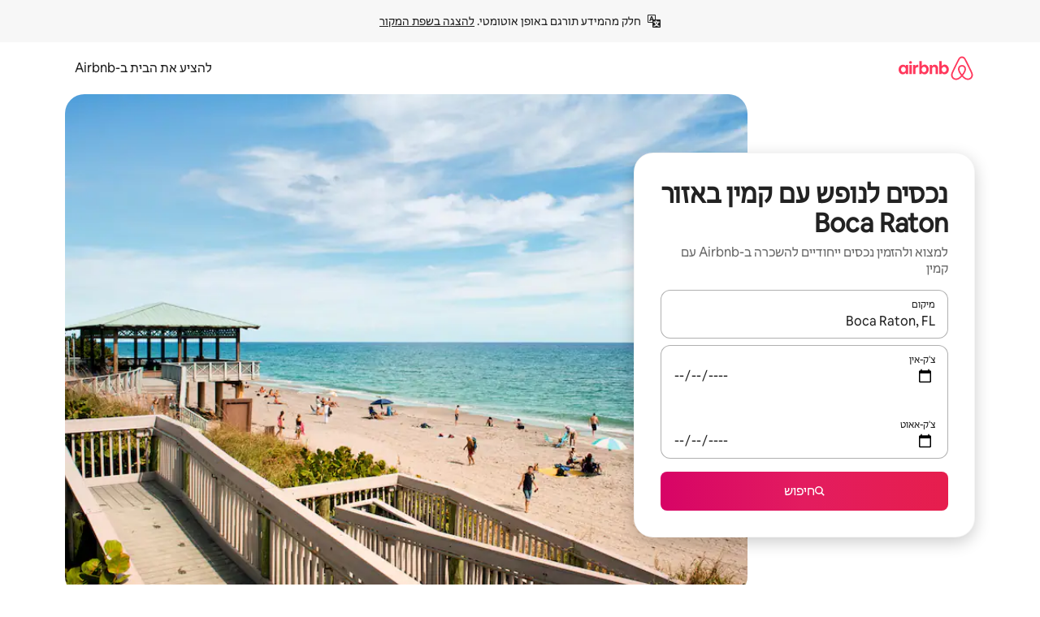

--- FILE ---
content_type: text/html;charset=utf-8
request_url: https://he.airbnb.com/boca-raton-fl/stays/fireplace
body_size: 134219
content:
<!doctype html>
<html lang="he" dir="rtl" data-is-hyperloop="true" data-is-async-local-storage="true" class="scrollbar-gutter"><head><meta charSet="utf-8"/><meta name="locale" content="he"/><meta name="google" content="notranslate"/><meta id="csrf-param-meta-tag" name="csrf-param" content="authenticity_token"/><meta id="csrf-token-meta-tag" name="csrf-token" content=""/><meta id="english-canonical-url" content=""/><meta name="twitter:widgets:csp" content="on"/><meta name="mobile-web-app-capable" content="yes"/><meta name="apple-mobile-web-app-capable" content="yes"/><meta name="application-name" content="Airbnb"/><meta name="apple-mobile-web-app-title" content="Airbnb"/><meta name="theme-color" content="#ffffff"/><meta name="msapplication-navbutton-color" content="#ffffff"/><meta name="apple-mobile-web-app-status-bar-style" content="black-translucent"/><meta name="msapplication-starturl" content="/?utm_source=homescreen"/><style id="seo-css-reset" type="text/css"> @font-face { font-family: 'Airbnb Cereal VF'; src: url('https://a0.muscache.com/airbnb/static/airbnb-dls-web/build/fonts/cereal-variable/AirbnbCerealVF_W_Wght.8816d9e5c3b6a860636193e36b6ac4e4.woff2') format('woff2 supports variations'), url('https://a0.muscache.com/airbnb/static/airbnb-dls-web/build/fonts/cereal-variable/AirbnbCerealVF_W_Wght.8816d9e5c3b6a860636193e36b6ac4e4.woff2') format('woff2-variations'); font-style: normal; unicode-range: U+0000-03FF, U+0500-058F, U+0700-074F, U+0780-FAFF, U+FE00-FE6F, U+FF00-EFFFF, U+FFFFE-10FFFF; font-display: swap; } @font-face { font-family: 'Airbnb Cereal VF'; src: url('https://a0.muscache.com/airbnb/static/airbnb-dls-web/build/fonts/cereal-variable/AirbnbCerealVF_Italics_W_Wght.bd5e0f97cea11e9264b40656a83357ec.woff2') format('woff2 supports variations'), url('https://a0.muscache.com/airbnb/static/airbnb-dls-web/build/fonts/cereal-variable/AirbnbCerealVF_Italics_W_Wght.bd5e0f97cea11e9264b40656a83357ec.woff2') format('woff2-variations'); font-style: italic; unicode-range: U+0000-03FF, U+0500-058F, U+0700-074F, U+0780-FAFF, U+FE00-FE6F, U+FF00-EFFFF, U+FFFFE-10FFFF; font-display: swap; } @font-face { font-family: 'Airbnb Cereal VF'; unicode-range: U+0600-06FF, U+0750-077F; font-style: normal; src: url('https://a0.muscache.com/airbnb/static/airbnb-dls-web/build/fonts/cereal-variable/AirbnbCerealVF_Arabic_W_Wght.6bee4dd7ab27ef998da2f3a25ae61b48.woff2') format('woff2 supports variations'), url('https://a0.muscache.com/airbnb/static/airbnb-dls-web/build/fonts/cereal-variable/AirbnbCerealVF_Arabic_W_Wght.6bee4dd7ab27ef998da2f3a25ae61b48.woff2') format('woff2-variations'); font-display: swap; } @font-face { font-family: 'Airbnb Cereal VF'; unicode-range: U+0400-04FF; font-style: normal; src: url('https://a0.muscache.com/airbnb/static/airbnb-dls-web/build/fonts/cereal-variable/AirbnbCerealVF_Cyril_W_Wght.df06d21e3ece5673610c24f0090979ff.woff2') format('woff2 supports variations'), url('https://a0.muscache.com/airbnb/static/airbnb-dls-web/build/fonts/cereal-variable/AirbnbCerealVF_Cyril_W_Wght.df06d21e3ece5673610c24f0090979ff.woff2') format('woff2-variations'); font-display: swap; } @font-face { font-family: 'Airbnb Cereal VF'; unicode-range: U+0590-05FF, U+FB00-FB4F; font-style: normal; src: url('https://a0.muscache.com/airbnb/static/airbnb-dls-web/build/fonts/cereal-variable/AirbnbCerealVF_Hebrew_W_Wght.8c6defa083bcccea47d68d872b5a2b0c.woff2') format('woff2 supports variations'), url('https://a0.muscache.com/airbnb/static/airbnb-dls-web/build/fonts/cereal-variable/AirbnbCerealVF_Hebrew_W_Wght.8c6defa083bcccea47d68d872b5a2b0c.woff2') format('woff2-variations'); font-display: swap; } @font-face { font-family: 'Airbnb Cereal VF'; src: url('https://a0.muscache.com/airbnb/static/airbnb-dls-web/build/fonts/cereal-variable/AirbnbCerealVF_W_Wght.8816d9e5c3b6a860636193e36b6ac4e4.woff2') format('woff2 supports variations'), url('https://a0.muscache.com/airbnb/static/airbnb-dls-web/build/fonts/cereal-variable/AirbnbCerealVF_W_Wght.8816d9e5c3b6a860636193e36b6ac4e4.woff2') format('woff2-variations'); font-style: normal; font-display: swap; } @font-face { font-family: 'Airbnb Cereal VF'; unicode-range: U+0900-097F; font-style: normal; src: url('https://a0.muscache.com/airbnb/static/airbnb-dls-web/build/fonts/cereal-variable/AirbnbCerealVF_Deva_W_Wght.b498e56f4d652dd9addb81cdafd7e6d8.woff2') format('woff2 supports variations'), url('https://a0.muscache.com/airbnb/static/airbnb-dls-web/build/fonts/cereal-variable/AirbnbCerealVF_Deva_W_Wght.b498e56f4d652dd9addb81cdafd7e6d8.woff2') format('woff2-variations'); font-display: swap; } @font-face { font-family: 'Airbnb Cereal VF'; unicode-range: U+0E00-0E7F; font-style: normal; src: url('https://a0.muscache.com/airbnb/static/airbnb-dls-web/build/fonts/cereal-variable/AirbnbCerealVF_ThaiLp_W_Wght.e40f7fff25db11840de609db35118844.woff2') format('woff2 supports variations'), url('https://a0.muscache.com/airbnb/static/airbnb-dls-web/build/fonts/cereal-variable/AirbnbCerealVF_ThaiLp_W_Wght.e40f7fff25db11840de609db35118844.woff2') format('woff2-variations'); font-display: swap; } @font-face { font-family: 'Airbnb Cereal VF'; unicode-range: U+0370-03FF; font-style: normal; src: url('https://a0.muscache.com/airbnb/static/airbnb-dls-web/build/fonts/cereal-variable/AirbnbCerealVF_Greek_W_Wght.4eec7b9ea9093264b972a6eb2a7f13b8.woff2') format('woff2 supports variations'), url('https://a0.muscache.com/airbnb/static/airbnb-dls-web/build/fonts/cereal-variable/AirbnbCerealVF_Greek_W_Wght.4eec7b9ea9093264b972a6eb2a7f13b8.woff2') format('woff2-variations'); font-display: swap; } html{font-family: Airbnb Cereal VF,Circular,-apple-system,BlinkMacSystemFont,Roboto,Helvetica Neue,sans-serif;color:inherit;-webkit-font-smoothing:antialiased;-moz-osx-font-smoothing:grayscale;font-synthesis:none;}body{font-size:14px;line-height:1.43;}*,::before,::after{box-sizing:border-box;}html,body,blockquote,dl,dd,h1,h2,h3,h4,h5,h6,hr,figure,p,pre,fieldset{margin:0;padding:0;border:0;}article,aside,details,figcaption,figure,footer,header,hgroup,menu,nav,section{display:block;}ol,ul{list-style:none;margin:0;padding:0;}a{text-decoration:none;color:inherit}input{font-family:inherit;}table{border-collapse:collapse;}.screen-reader-only{border:0;clip:rect(0,0,0,0);height:1px;margin:-1px;overflow:hidden;padding:0;position:absolute;width:1px}.screen-reader-only-focusable:focus{clip:auto;height:auto;margin:0;overflow:visible;position:static;width:auto}.skip-to-content:focus{background-color:#fff;font-size:18px;padding:0 24px;position:absolute;left:3px;line-height:64px;top:3px;z-index:10000}</style><script src="https://a0.muscache.com/airbnb/static/packages/web/common/frontend/hyperloop-browser/metroRequire.227ca10613.js" defer="" crossorigin="anonymous"></script><script src="https://a0.muscache.com/airbnb/static/packages/web/common/frontend/hyperloop-browser/shims_post_modules.6052315266.js" defer="" crossorigin="anonymous"></script><script src="https://a0.muscache.com/airbnb/static/packages/web/he/frontend/airmetro/browser/asyncRequire.23443725e4.js" defer="" crossorigin="anonymous"></script><script src="https://a0.muscache.com/airbnb/static/packages/web/common/frontend/hyperloop-browser/coreV2.1baf1d8370.js" defer="" crossorigin="anonymous"></script><script src="https://a0.muscache.com/airbnb/static/packages/web/common/b7d9.551822d9e2.js" defer="" crossorigin="anonymous"></script><script src="https://a0.muscache.com/airbnb/static/packages/web/common/frontend/seo-loop/routeHandler.9a8337f848.js" defer="" crossorigin="anonymous"></script><script src="https://a0.muscache.com/airbnb/static/packages/web/common/2148.0f63fd6432.js" defer="" crossorigin="anonymous"></script><script src="https://a0.muscache.com/airbnb/static/packages/web/common/217f.cf14833904.js" defer="" crossorigin="anonymous"></script><script src="https://a0.muscache.com/airbnb/static/packages/web/common/e18a.e9e13a26ba.js" defer="" crossorigin="anonymous"></script><script src="https://a0.muscache.com/airbnb/static/packages/web/common/57a4.0dfaef8edb.js" defer="" crossorigin="anonymous"></script><script src="https://a0.muscache.com/airbnb/static/packages/web/common/42cb.f078b943dc.js" defer="" crossorigin="anonymous"></script><script src="https://a0.muscache.com/airbnb/static/packages/web/common/frontend/moment-more-formats/src/locale/he.1e7b4993ba.js" defer="" crossorigin="anonymous"></script><script src="https://a0.muscache.com/airbnb/static/packages/web/common/frontend/seo-loop/apps/landing-pages/initializer.fb05ba9774.js" defer="" crossorigin="anonymous"></script><script src="https://a0.muscache.com/airbnb/static/packages/web/he/ce9a.6bb5a21883.js" defer="" crossorigin="anonymous"></script><script src="https://a0.muscache.com/airbnb/static/packages/web/common/frontend/landing-pages/page-types/stays/StaysRouteContainer.d710a13f78.js" defer="" crossorigin="anonymous"></script><script src="https://a0.muscache.com/airbnb/static/packages/web/common/5f7b.ab477603e8.js" defer="" crossorigin="anonymous"></script><script src="https://a0.muscache.com/airbnb/static/packages/web/common/0a2f.411bade0ca.js" defer="" crossorigin="anonymous"></script><script src="https://a0.muscache.com/airbnb/static/packages/web/common/0c01.15680075f8.js" defer="" crossorigin="anonymous"></script><script src="https://a0.muscache.com/airbnb/static/packages/web/common/ae27.e7c562abe0.js" defer="" crossorigin="anonymous"></script><script src="https://a0.muscache.com/airbnb/static/packages/web/common/5b92.fb7bda9420.js" defer="" crossorigin="anonymous"></script><script src="https://a0.muscache.com/airbnb/static/packages/web/common/9a38.8715bc6d28.js" defer="" crossorigin="anonymous"></script><script src="https://a0.muscache.com/airbnb/static/packages/web/common/e2da.c2c4778107.js" defer="" crossorigin="anonymous"></script><script src="https://a0.muscache.com/airbnb/static/packages/web/common/c6a9.e034875fb3.js" defer="" crossorigin="anonymous"></script><script src="https://a0.muscache.com/airbnb/static/packages/web/common/frontend/seo-loop/apps/landing-pages/client.4ded56a1eb.js" defer="" crossorigin="anonymous"></script><script>(function() {
  // pg_pixel is no-op now.
})()</script><script>"undefined"!=typeof window&&window.addEventListener("error",function e(r){if(window._errorReportingInitialized)return void window.removeEventListener("error",e);const{error:n}=r;if(!n)return;const o=r.message||n.message,t=/Requiring unknown module/.test(o)?.01:.1;if(Math.random()>t)return;const{locale:a,tracking_context:i}=window[Symbol.for("__ global cache key __")]?.["string | airbnb-bootstrap-data"]?.["_bootstrap-layout-init"]??{},s=a||navigator.language,l=location.pathname,c="undefined"!=typeof window?{tags:{loggingSource:"browser",sampleRate:String(t)}}:{sampleRate:String(t)};fetch("https://notify.bugsnag.com/",{headers:{"Bugsnag-Payload-Version":"5"},body:JSON.stringify({apiKey:"e393bc25e52fe915ffb56c14ddf2ff1b",payloadVersion:"5",notifier:{name:"Bugsnag JavaScript",version:"0.0.5-AirbnbUnhandledBufferedErrorCustomFetch",url:""},events:[{exceptions:[{errorClass:n.name,message:o,stacktrace:[{file:r.filename,lineNumber:r.lineno,columnNumber:r.colno}],type:"browserjs"}],request:{url:location.href},context:l,groupingHash:n.name.concat("-",o,"-",l),unhandled:!0,app:{releaseStage:i?.environment},device:{time:new Date,userAgent:navigator.userAgent},metaData:{infra:{app_name:i?.app,is_buffered_error:!0,loop_name:i?.controller,locale:s,service_worker_url:navigator.serviceWorker?.controller?.scriptURL},...c}}]}),method:"POST"})});</script><script>
// FID init code.
!function(e,n){let t,c,o,i=[];const r={passive:!0,capture:!0},f=new Date,u="pointerup",a="pointercancel";function s(e,n){t||(t=n,c=e,o=new Date,l())}function l(){c>=0&&c<o-f&&(i.forEach(e=>{e(c,t)}),i=[])}function p(t){if(t.cancelable){const c=(t.timeStamp>1e12?new Date:performance.now())-t.timeStamp;"pointerdown"===t.type?function(t,c){function o(){s(t,c),f()}function i(){f()}function f(){n(u,o,r),n(a,i,r)}e(u,o,r),e(a,i,r)}(c,t):s(c,t)}}var w;w=e,["click","mousedown","keydown","touchstart","pointerdown"].forEach(e=>{w(e,p,r)}),self.perfMetrics=self.perfMetrics||{},self.perfMetrics.onFirstInputDelay=function(e){i.push(e),l()},self.perfMetrics.clearFirstInputDelay=function(){t&&(t=null,c=null,o=null)}}(addEventListener,removeEventListener);
// LCP Polyfill code
!function(e,t,n){let o,r,c=0,a=0,s=0,i=!1,l=!0;const f=["IMG","H1","H2","H3","H4","H5","SVG"];let m,d,g;const u=["click","mousedown","keydown","touchstart","pointerdown","scroll"],E={passive:!0,capture:!0};function p(e,t,n){(t>1.000666778*a||o&&!document.body.contains(o))&&(a=t,s=n,o=e,g?.(s,o,a))}function h(e){d?.observe(e)}function N(){if(l)if(i)m||(m={IMG:document.getElementsByTagName("img"),H1:document.getElementsByTagName("h1"),H2:document.getElementsByTagName("h2"),H3:document.getElementsByTagName("h3"),H4:document.getElementsByTagName("h4"),H5:document.getElementsByTagName("h5"),SVG:document.getElementsByTagName("svg")}),f.forEach(e=>{Array.from(m[e]).forEach(e=>{h(e)})}),setTimeout(N,50);else{let e;for(!r&&document.body&&(r=document.createNodeIterator(document.body,NodeFilter.SHOW_ELEMENT,e=>{return t=e,f.includes(t.tagName)||t.hasAttribute("data-lcp-candidate")?NodeFilter.FILTER_ACCEPT:NodeFilter.FILTER_REJECT;var t}));e=r?.nextNode();)h(e);n(N)}}function H(){c=performance.now(),a=0,s=0,o=null,d=new IntersectionObserver(e=>{e.filter(e=>e.isIntersecting).forEach(e=>{!function(e,t,o){const r=t.height*t.width;if(["H1","H2","H3","H4","H5"].includes(e.tagName)){const t=document.createRange();t.selectNodeContents(e),n(()=>{const n=t.getBoundingClientRect(),c=n.height*n.width;o(e,Math.min(c,r),performance.now())})}else if("IMG"!==e.tagName)o(e,r,performance.now());else{const t=()=>n(()=>o(e,r,performance.now()));e.complete?t():e.addEventListener("load",t,{once:!0})}}(e.target,e.intersectionRect,p)})}),n(N),u.forEach(t=>{e(t,y,E)})}function y(e){const t=e.target;("scroll"!==e.type||"expand-trigger"!==t?.className&&"contract-trigger"!==t?.className)&&0!==a&&(performance.now()-c<250||T())}function T(){d?.disconnect(),u.forEach(e=>{t(e,y,E)}),l=!1,d=null}H(),self.perfMetrics=self.perfMetrics||{},self.perfMetrics.onLargestContentfulPaint=function(e){g=e,0!==s&&null!==o&&g(s,o,a)},self.perfMetrics.startSearchingForLargestContentfulPaint=H.bind(null,!1),self.perfMetrics.stopSearchingForLargestContentfulPaint=T,self.perfMetrics.markIsHydratedForLargestContentfulPaint=()=>{i=!0},self.perfMetrics.registerLCPCandidate=h,self.perfMetrics.inspectLCPTarget=()=>o}(addEventListener,removeEventListener,requestAnimationFrame);
// INP init code.
!function(e){let n,t=0;const r={value:-1,entries:[]};let i,o=[];const s=new Map;let a,c=0,l=1/0,u=0;function f(){return null!=a?c:null!=performance.interactionCount?performance.interactionCount:0}function d(){return f()-t}function p(e){e.forEach(e=>{e.interactionId&&function(e){if(null==e.interactionId)return;const n=o[o.length-1],t=s.get(e.interactionId);if(null!=t||o.length<10||e.duration>n.latency){if(null!=t)t.entries.push(e),t.latency=Math.max(t.latency,e.duration);else{const n={id:e.interactionId,latency:e.duration,entries:[e]};o.push(n),s.set(e.interactionId,n)}o.sort((e,n)=>n.latency-e.latency),o.splice(10).forEach(e=>{s.delete(e.id)})}}(e)});const n=function(){const e=Math.min(o.length-1,Math.floor(d()/50));return o[e]}();n&&n.latency!==r.value&&(r.value=n.latency,r.entries=n.entries,v())}function v(){r.value>=0&&i&&i(r.value,r.entries)}"PerformanceObserver"in window&&PerformanceObserver.supportedEntryTypes&&PerformanceObserver.supportedEntryTypes.includes("event")&&("interactionCount"in performance||null!=a||PerformanceObserver.supportedEntryTypes&&PerformanceObserver.supportedEntryTypes.includes("event")&&(a=new PerformanceObserver(e=>{Promise.resolve().then(()=>{e.getEntries().forEach(e=>{e.interactionId&&(l=Math.min(l,e.interactionId),u=Math.max(u,e.interactionId),c=u?(u-l)/7+1:0)})})}),a.observe({type:"event",buffered:!0,durationThreshold:0})),n=new PerformanceObserver(e=>{Promise.resolve().then(()=>{p(e.getEntries())})}),n.observe({type:"event",buffered:!0,durationThreshold:40}),n.observe({type:"first-input",buffered:!0}),e("visibilitychange",function(){null!=n&&"hidden"===document.visibilityState&&(p(n.takeRecords()),r.value<0&&d()>0&&(r.value=0,r.entries=[]),v())},!0),e("pageshow",function(e){e.persisted&&(o=[],s.clear(),t=f(),r.value=-1,r.entries=[])},!0)),self.perfMetrics=self.perfMetrics||{},self.perfMetrics.onInp=function(e){r.value>=0?e(r.value,r.entries):i=e},self.perfMetrics.clearInp=function(){o=[],s.clear(),t=0,c=0,l=1/0,u=0,r.value=-1,r.entries=[]}}(addEventListener);
</script><script>((e,t,o,n)=>{if(!n.supports("(font: -apple-system-body) and (-webkit-touch-callout: default)"))return;const d=e.createElement("div");d.setAttribute("style","font: -apple-system-body"),t.appendChild(d),"17px"===o(d).fontSize&&t.style.setProperty("font-size","16px"),t.removeChild(d)})(document,document.documentElement,getComputedStyle,CSS);</script><script>(()=>{if("undefined"==typeof window)return;if("ScrollTimeline"in window)return;const n=new Map;window.queuedAnimations=n,window.queuedAnimationsLoaded=new AbortController,window.addEventListener("animationstart",i=>{const e=i.target;e.getAnimations().filter(n=>n.animationName===i.animationName).forEach(i=>{n.set(i,e)})},{signal:window.queuedAnimationsLoaded.signal})})();</script><link rel="search" type="application/opensearchdescription+xml" href="/opensearch.xml" title="Airbnb"/><link rel="apple-touch-icon" href="https://a0.muscache.com/airbnb/static/icons/apple-touch-icon-76x76-3b313d93b1b5823293524b9764352ac9.png"/><link rel="apple-touch-icon" sizes="76x76" href="https://a0.muscache.com/airbnb/static/icons/apple-touch-icon-76x76-3b313d93b1b5823293524b9764352ac9.png"/><link rel="apple-touch-icon" sizes="120x120" href="https://a0.muscache.com/airbnb/static/icons/apple-touch-icon-120x120-52b1adb4fe3a8f825fc4b143de12ea4b.png"/><link rel="apple-touch-icon" sizes="152x152" href="https://a0.muscache.com/airbnb/static/icons/apple-touch-icon-152x152-7b7c6444b63d8b6ebad9dae7169e5ed6.png"/><link rel="apple-touch-icon" sizes="180x180" href="https://a0.muscache.com/airbnb/static/icons/apple-touch-icon-180x180-bcbe0e3960cd084eb8eaf1353cf3c730.png"/><link rel="icon" sizes="192x192" href="https://a0.muscache.com/im/pictures/airbnb-platform-assets/AirbnbPlatformAssets-Favicons/original/0d189acb-3f82-4b2c-b95f-ad1d6a803d13.png?im_w=240"/><link rel="shortcut icon" sizes="76x76" type="image/png" href="https://a0.muscache.com/im/pictures/airbnb-platform-assets/AirbnbPlatformAssets-Favicons/original/0d189acb-3f82-4b2c-b95f-ad1d6a803d13.png?im_w=240"/><link rel="mask-icon" href="https://a0.muscache.com/pictures/airbnb-platform-assets/AirbnbPlatformAssets-Favicons/original/304e8c59-05df-4fab-9846-f69fd7f749b0.svg?im_w=240" color="#FF5A5F"/><link rel="apple-touch-icon" href="https://a0.muscache.com/airbnb/static/icons/apple-touch-icon-76x76-3b313d93b1b5823293524b9764352ac9.png"/><link rel="apple-touch-icon" sizes="76x76" href="https://a0.muscache.com/airbnb/static/icons/apple-touch-icon-76x76-3b313d93b1b5823293524b9764352ac9.png"/><link rel="apple-touch-icon" sizes="120x120" href="https://a0.muscache.com/airbnb/static/icons/apple-touch-icon-120x120-52b1adb4fe3a8f825fc4b143de12ea4b.png"/><link rel="apple-touch-icon" sizes="152x152" href="https://a0.muscache.com/airbnb/static/icons/apple-touch-icon-152x152-7b7c6444b63d8b6ebad9dae7169e5ed6.png"/><link rel="apple-touch-icon" sizes="180x180" href="https://a0.muscache.com/airbnb/static/icons/apple-touch-icon-180x180-bcbe0e3960cd084eb8eaf1353cf3c730.png"/><link rel="icon" sizes="192x192" href="https://a0.muscache.com/im/pictures/airbnb-platform-assets/AirbnbPlatformAssets-Favicons/original/0d189acb-3f82-4b2c-b95f-ad1d6a803d13.png?im_w=240"/><link rel="shortcut icon" sizes="76x76" type="image/png" href="https://a0.muscache.com/im/pictures/airbnb-platform-assets/AirbnbPlatformAssets-Favicons/original/0d189acb-3f82-4b2c-b95f-ad1d6a803d13.png?im_w=240"/><link rel="mask-icon" href="https://a0.muscache.com/pictures/airbnb-platform-assets/AirbnbPlatformAssets-Favicons/original/304e8c59-05df-4fab-9846-f69fd7f749b0.svg?im_w=240" color="#FF5A5F"/><style id="aphrodite" type="text/css" data-aphrodite="true">._1iy98nd{pointer-events:none !important;-webkit-user-select:none !important;user-select:none !important;white-space:pre-wrap !important;padding-right:0px !important;padding-left:0px !important;font-family:Airbnb Cereal VF,Circular,-apple-system,BlinkMacSystemFont,Roboto,Helvetica Neue,sans-serif !important;font-size:1.125rem !important;}._7h1p0g{margin:0 !important;padding:0 !important;}</style><style id="linaria" type="text/css" data-linaria="true">.c1jo210i.c1jo210i.c1jo210i{display:grid;}

.cnk25hy.cnk25hy.cnk25hy{height:100%;}

.e1mkvczo.e1mkvczo.e1mkvczo{grid-row:1;grid-column:1;}

.dir.perb90o.perb90o.perb90o{transition:opacity 75ms var(--motion-linear-curve-animation-timing-function), visibility 75ms var(--motion-linear-curve-animation-timing-function);}

.ni1yqzk.ni1yqzk.ni1yqzk{opacity:1;visibility:visible;}

.rgyynxb.rgyynxb.rgyynxb{opacity:0;visibility:hidden;}
.cyqdyy.cyqdyy.cyqdyy{position:relative;}

.dir.cyqdyy.cyqdyy.cyqdyy{background-color:var(--palette-white);}

.vz2oe5x.vz2oe5x.vz2oe5x{--view-transition_play-state:running;}

.vg7vsjx.vg7vsjx.vg7vsjx{height:100%;}

.v1cv8r21.v1cv8r21.v1cv8r21{display:contents;}

.vyb6402.vyb6402.vyb6402:where(.contextual-grow)::view-transition-group(container),.vyb6402.vyb6402.vyb6402:where(.contextual-grow)::view-transition-group(container-content){mix-blend-mode:normal;overflow:hidden;}

.dir.vyb6402.vyb6402.vyb6402:where(.contextual-grow)::view-transition-group(container),.dir.vyb6402.vyb6402.vyb6402:where(.contextual-grow)::view-transition-group(container-content){border-radius:var(--container-border-radius,15px);}

.dir.vyb6402.vyb6402.vyb6402:where(.contextual-grow)::view-transition-group(container){border-bottom:var(--container-border,none);}

@media (prefers-reduced-motion:no-preference){
.vyb6402.vyb6402.vyb6402:where(.contextual-grow).exit.exit.exit::view-transition-old(container){--view-transition_mix-blend-mode:plus-lighter;opacity:var(--view-transition-fade-effect_opacity-from);--view-transition-fade-effect_opacity-from:1;--view-transition-fade-effect_duration:75ms;--view-transition-fade-effect_transition_timing-function:var(--motion-linear-curve-animation-timing-function);--view-transition-fade-effect_delay:var(--contextual-grow_fade-delay,50ms);animation:var(--reduced-motion_duration,var(--view-transition-fade-effect_duration,200ms)) var(--view-transition-fade-effect_timing-function,linear) var(--view-transition-fade-effect_delay,0ms) 1 normal var(--view-transition_fill-mode,both) var(--view-transition_play-state,paused) fade-vyb6402;}

.dir.vyb6402.vyb6402.vyb6402:where(.contextual-grow).exit.exit.exit::view-transition-old(container){animation:var(--reduced-motion_duration,var(--view-transition-fade-effect_duration,200ms)) var(--view-transition-fade-effect_timing-function,linear) var(--view-transition-fade-effect_delay,0ms) 1 normal var(--view-transition_fill-mode,both) var(--view-transition_play-state,paused) fade-vyb6402;}

@keyframes fade-vyb6402{
from{opacity:var(--view-transition-fade-effect_opacity-from,0);visibility:visible;}

to{opacity:var(--view-transition-fade-effect_opacity-to,1);}}}

@media (prefers-reduced-motion:reduce),(update:slow),(update:none){
.vyb6402.vyb6402.vyb6402:where(.contextual-grow).exit.exit.exit::view-transition-old(container){--view-transition_mix-blend-mode:plus-lighter;opacity:var(--view-transition-fade-effect_opacity-from);}

.dir.vyb6402.vyb6402.vyb6402:where(.contextual-grow).exit.exit.exit::view-transition-old(container){animation:var(--reduced-motion_duration,var(--view-transition-fade-effect_duration,200ms)) var(--view-transition-fade-effect_timing-function,linear) var(--view-transition-fade-effect_delay,0ms) 1 normal var(--view-transition_fill-mode,both) var(--view-transition_play-state,paused) fade-vyb6402;}

@keyframes fade-vyb6402{
from{opacity:var(--view-transition-fade-effect_opacity-from,0);visibility:visible;}

to{opacity:var(--view-transition-fade-effect_opacity-to,1);}}}

@media (prefers-reduced-motion:no-preference){
.vyb6402.vyb6402.vyb6402:where(.contextual-grow).enter.enter.enter::view-transition-old(container){--view-transition_mix-blend-mode:plus-lighter;opacity:var(--view-transition-fade-effect_opacity-from);--view-transition-fade-effect_opacity-from:1;--view-transition-fade-effect_opacity-to:0;--view-transition-fade-effect_duration:75ms;--view-transition-fade-effect_transition_timing-function:var(--motion-linear-curve-animation-timing-function);--view-transition-fade-effect_delay:var(--contextual-grow_fade-delay,50ms);animation:var(--reduced-motion_duration,var(--view-transition-fade-effect_duration,200ms)) var(--view-transition-fade-effect_timing-function,linear) var(--view-transition-fade-effect_delay,0ms) 1 normal var(--view-transition_fill-mode,both) var(--view-transition_play-state,paused) fade-vyb6402;--view-transition-scale-effect_duration:500ms;animation:var(--reduced-motion_duration,var(--view-transition-scale-effect_duration,200ms)) var(--view-transition-scale-effect_timing-function,var(--motion-standard-curve-animation-timing-function)) var(--view-transition-scale-effect_delay,0ms) 1 normal var(--view-transition_fill-mode,both) var(--view-transition_play-state,paused) scale-vyb6402;}

.dir.vyb6402.vyb6402.vyb6402:where(.contextual-grow).enter.enter.enter::view-transition-old(container){animation:var(--reduced-motion_duration,var(--view-transition-fade-effect_duration,200ms)) var(--view-transition-fade-effect_timing-function,linear) var(--view-transition-fade-effect_delay,0ms) 1 normal var(--view-transition_fill-mode,both) var(--view-transition_play-state,paused) fade-vyb6402,var(--reduced-motion_duration,var(--view-transition-scale-effect_duration,200ms)) var(--view-transition-scale-effect_timing-function,var(--motion-standard-curve-animation-timing-function)) var(--view-transition-scale-effect_delay,0ms) 1 normal var(--view-transition_fill-mode,both) var(--view-transition_play-state,paused) scale-vyb6402;}

@keyframes fade-vyb6402{
from{opacity:var(--view-transition-fade-effect_opacity-from,0);visibility:visible;}

to{opacity:var(--view-transition-fade-effect_opacity-to,1);}}

@keyframes scale-vyb6402{
from{filter:var(--view-transition_from-filter);visibility:visible;scale:var(--view-transition-scale-effect_from,1);}

to{filter:var(--view-transition_to-filter);scale:var(--view-transition-scale-effect_to,0);}}}

@media (prefers-reduced-motion:reduce),(update:slow),(update:none){
.vyb6402.vyb6402.vyb6402:where(.contextual-grow).enter.enter.enter::view-transition-old(container){--view-transition_mix-blend-mode:plus-lighter;opacity:var(--view-transition-fade-effect_opacity-from);}

.dir.vyb6402.vyb6402.vyb6402:where(.contextual-grow).enter.enter.enter::view-transition-old(container){animation:var(--reduced-motion_duration,var(--view-transition-fade-effect_duration,200ms)) var(--view-transition-fade-effect_timing-function,linear) var(--view-transition-fade-effect_delay,0ms) 1 normal var(--view-transition_fill-mode,both) var(--view-transition_play-state,paused) fade-vyb6402;}

@keyframes fade-vyb6402{
from{opacity:var(--view-transition-fade-effect_opacity-from,0);visibility:visible;}

to{opacity:var(--view-transition-fade-effect_opacity-to,1);}}}

@media (prefers-reduced-motion:no-preference){
.vyb6402.vyb6402.vyb6402:where(.contextual-grow).enter.enter.enter::view-transition-new(container){--view-transition_mix-blend-mode:plus-lighter;opacity:var(--view-transition-fade-effect_opacity-from);--view-transition-fade-effect_opacity-from:1;--view-transition-fade-effect_duration:75ms;--view-transition-fade-effect_transition_timing-function:var(--motion-linear-curve-animation-timing-function);--view-transition-fade-effect_delay:var(--contextual-grow_fade-delay,50ms);animation:var(--reduced-motion_duration,var(--view-transition-fade-effect_duration,200ms)) var(--view-transition-fade-effect_timing-function,linear) var(--view-transition-fade-effect_delay,0ms) 1 normal var(--view-transition_fill-mode,both) var(--view-transition_play-state,paused) fade-vyb6402;animation:var(--reduced-motion_duration,var(--view-transition-scale-effect_duration,200ms)) var(--view-transition-scale-effect_timing-function,var(--motion-standard-curve-animation-timing-function)) var(--view-transition-scale-effect_delay,0ms) 1 normal var(--view-transition_fill-mode,both) var(--view-transition_play-state,paused) scale-vyb6402;}

.dir.vyb6402.vyb6402.vyb6402:where(.contextual-grow).enter.enter.enter::view-transition-new(container){animation:var(--reduced-motion_duration,var(--view-transition-fade-effect_duration,200ms)) var(--view-transition-fade-effect_timing-function,linear) var(--view-transition-fade-effect_delay,0ms) 1 normal var(--view-transition_fill-mode,both) var(--view-transition_play-state,paused) fade-vyb6402;}

@keyframes fade-vyb6402{
from{opacity:var(--view-transition-fade-effect_opacity-from,0);visibility:visible;}

to{opacity:var(--view-transition-fade-effect_opacity-to,1);}}

@keyframes scale-vyb6402{
from{filter:var(--view-transition_from-filter);visibility:visible;scale:var(--view-transition-scale-effect_from,1);}

to{filter:var(--view-transition_to-filter);scale:var(--view-transition-scale-effect_to,0);}}}

@media (prefers-reduced-motion:reduce),(update:slow),(update:none){
.vyb6402.vyb6402.vyb6402:where(.contextual-grow).enter.enter.enter::view-transition-new(container){--view-transition_mix-blend-mode:plus-lighter;opacity:var(--view-transition-fade-effect_opacity-from);}

.dir.vyb6402.vyb6402.vyb6402:where(.contextual-grow).enter.enter.enter::view-transition-new(container){animation:var(--reduced-motion_duration,var(--view-transition-fade-effect_duration,200ms)) var(--view-transition-fade-effect_timing-function,linear) var(--view-transition-fade-effect_delay,0ms) 1 normal var(--view-transition_fill-mode,both) var(--view-transition_play-state,paused) fade-vyb6402;}

@keyframes fade-vyb6402{
from{opacity:var(--view-transition-fade-effect_opacity-from,0);visibility:visible;}

to{opacity:var(--view-transition-fade-effect_opacity-to,1);}}}

.vyb6402.vyb6402.vyb6402:where(.contextual-grow)::view-transition-new(container-content){mix-blend-mode:normal;}

@media (prefers-reduced-motion:no-preference){
.vyb6402.vyb6402.vyb6402:where(.contextual-grow).enter.enter.enter::view-transition-old(container-content){mix-blend-mode:normal;--view-transition_mix-blend-mode:plus-lighter;opacity:var(--view-transition-fade-effect_opacity-from);--view-transition-fade-effect_opacity-from:1;--view-transition-fade-effect_opacity-to:0;--view-transition-fade-effect_duration:75ms;--view-transition-fade-effect_transition_timing-function:var(--motion-linear-curve-animation-timing-function);--view-transition-fade-effect_delay:var(--contextual-grow_fade-delay,50ms);animation:var(--reduced-motion_duration,var(--view-transition-fade-effect_duration,200ms)) var(--view-transition-fade-effect_timing-function,linear) var(--view-transition-fade-effect_delay,0ms) 1 normal var(--view-transition_fill-mode,both) var(--view-transition_play-state,paused) fade-vyb6402;}

.dir.vyb6402.vyb6402.vyb6402:where(.contextual-grow).enter.enter.enter::view-transition-old(container-content){animation:var(--reduced-motion_duration,var(--view-transition-fade-effect_duration,200ms)) var(--view-transition-fade-effect_timing-function,linear) var(--view-transition-fade-effect_delay,0ms) 1 normal var(--view-transition_fill-mode,both) var(--view-transition_play-state,paused) fade-vyb6402;}

@keyframes fade-vyb6402{
from{opacity:var(--view-transition-fade-effect_opacity-from,0);visibility:visible;}

to{opacity:var(--view-transition-fade-effect_opacity-to,1);}}}

@media (prefers-reduced-motion:reduce),(update:slow),(update:none){
.vyb6402.vyb6402.vyb6402:where(.contextual-grow).enter.enter.enter::view-transition-old(container-content){--view-transition_mix-blend-mode:plus-lighter;opacity:var(--view-transition-fade-effect_opacity-from);}

.dir.vyb6402.vyb6402.vyb6402:where(.contextual-grow).enter.enter.enter::view-transition-old(container-content){animation:var(--reduced-motion_duration,var(--view-transition-fade-effect_duration,200ms)) var(--view-transition-fade-effect_timing-function,linear) var(--view-transition-fade-effect_delay,0ms) 1 normal var(--view-transition_fill-mode,both) var(--view-transition_play-state,paused) fade-vyb6402;}

@keyframes fade-vyb6402{
from{opacity:var(--view-transition-fade-effect_opacity-from,0);visibility:visible;}

to{opacity:var(--view-transition-fade-effect_opacity-to,1);}}}

@media (prefers-reduced-motion:no-preference){
.vyb6402.vyb6402.vyb6402:where(.contextual-grow).enter.enter.enter::view-transition-new(container-content){mix-blend-mode:normal;--view-transition_mix-blend-mode:plus-lighter;opacity:var(--view-transition-fade-effect_opacity-from);--view-transition-fade-effect_opacity-from:var(--contextual-grow_content-start-opacity,0);--view-transition-fade-effect_duration:75ms;--view-transition-fade-effect_transition_timing-function:var(--motion-linear-curve-animation-timing-function);--view-transition-fade-effect_delay:var(--contextual-grow_fade-delay,50ms);animation:var(--reduced-motion_duration,var(--view-transition-fade-effect_duration,200ms)) var(--view-transition-fade-effect_timing-function,linear) var(--view-transition-fade-effect_delay,0ms) 1 normal var(--view-transition_fill-mode,both) var(--view-transition_play-state,paused) fade-vyb6402;}

.dir.vyb6402.vyb6402.vyb6402:where(.contextual-grow).enter.enter.enter::view-transition-new(container-content){animation:var(--reduced-motion_duration,var(--view-transition-fade-effect_duration,200ms)) var(--view-transition-fade-effect_timing-function,linear) var(--view-transition-fade-effect_delay,0ms) 1 normal var(--view-transition_fill-mode,both) var(--view-transition_play-state,paused) fade-vyb6402;}

@keyframes fade-vyb6402{
from{opacity:var(--view-transition-fade-effect_opacity-from,0);visibility:visible;}

to{opacity:var(--view-transition-fade-effect_opacity-to,1);}}}

@media (prefers-reduced-motion:reduce),(update:slow),(update:none){
.vyb6402.vyb6402.vyb6402:where(.contextual-grow).enter.enter.enter::view-transition-new(container-content){--view-transition_mix-blend-mode:plus-lighter;opacity:var(--view-transition-fade-effect_opacity-from);}

.dir.vyb6402.vyb6402.vyb6402:where(.contextual-grow).enter.enter.enter::view-transition-new(container-content){animation:var(--reduced-motion_duration,var(--view-transition-fade-effect_duration,200ms)) var(--view-transition-fade-effect_timing-function,linear) var(--view-transition-fade-effect_delay,0ms) 1 normal var(--view-transition_fill-mode,both) var(--view-transition_play-state,paused) fade-vyb6402;}

@keyframes fade-vyb6402{
from{opacity:var(--view-transition-fade-effect_opacity-from,0);visibility:visible;}

to{opacity:var(--view-transition-fade-effect_opacity-to,1);}}}

@media (prefers-reduced-motion:no-preference){
.vyb6402.vyb6402.vyb6402:where(.contextual-grow).exit.exit.exit::view-transition-old(container-content){--view-transition_mix-blend-mode:plus-lighter;opacity:var(--view-transition-fade-effect_opacity-from);--view-transition-fade-effect_opacity-from:1;--view-transition-fade-effect_opacity-to:0;--view-transition-fade-effect_duration:75ms;--view-transition-fade-effect_transition_timing-function:var(--motion-linear-curve-animation-timing-function);--view-transition-fade-effect_delay:var(--contextual-grow_fade-delay,50ms);animation:var(--reduced-motion_duration,var(--view-transition-fade-effect_duration,200ms)) var(--view-transition-fade-effect_timing-function,linear) var(--view-transition-fade-effect_delay,0ms) 1 normal var(--view-transition_fill-mode,both) var(--view-transition_play-state,paused) fade-vyb6402;}

.dir.vyb6402.vyb6402.vyb6402:where(.contextual-grow).exit.exit.exit::view-transition-old(container-content){animation:var(--reduced-motion_duration,var(--view-transition-fade-effect_duration,200ms)) var(--view-transition-fade-effect_timing-function,linear) var(--view-transition-fade-effect_delay,0ms) 1 normal var(--view-transition_fill-mode,both) var(--view-transition_play-state,paused) fade-vyb6402;}

@keyframes fade-vyb6402{
from{opacity:var(--view-transition-fade-effect_opacity-from,0);visibility:visible;}

to{opacity:var(--view-transition-fade-effect_opacity-to,1);}}}

@media (prefers-reduced-motion:reduce),(update:slow),(update:none){
.vyb6402.vyb6402.vyb6402:where(.contextual-grow).exit.exit.exit::view-transition-old(container-content){--view-transition_mix-blend-mode:plus-lighter;opacity:var(--view-transition-fade-effect_opacity-from);}

.dir.vyb6402.vyb6402.vyb6402:where(.contextual-grow).exit.exit.exit::view-transition-old(container-content){animation:var(--reduced-motion_duration,var(--view-transition-fade-effect_duration,200ms)) var(--view-transition-fade-effect_timing-function,linear) var(--view-transition-fade-effect_delay,0ms) 1 normal var(--view-transition_fill-mode,both) var(--view-transition_play-state,paused) fade-vyb6402;}

@keyframes fade-vyb6402{
from{opacity:var(--view-transition-fade-effect_opacity-from,0);visibility:visible;}

to{opacity:var(--view-transition-fade-effect_opacity-to,1);}}}

@media (prefers-reduced-motion:no-preference){
.vyb6402.vyb6402.vyb6402:where(.contextual-grow).exit.exit.exit::view-transition-new(container-content){mix-blend-mode:normal;--view-transition_mix-blend-mode:plus-lighter;opacity:var(--view-transition-fade-effect_opacity-from);--view-transition-fade-effect_duration:75ms;--view-transition-fade-effect_transition_timing-function:var(--motion-linear-curve-animation-timing-function);--view-transition-fade-effect_delay:var(--contextual-grow_fade-delay,50ms);animation:var(--reduced-motion_duration,var(--view-transition-fade-effect_duration,200ms)) var(--view-transition-fade-effect_timing-function,linear) var(--view-transition-fade-effect_delay,0ms) 1 normal var(--view-transition_fill-mode,both) var(--view-transition_play-state,paused) fade-vyb6402;}

.dir.vyb6402.vyb6402.vyb6402:where(.contextual-grow).exit.exit.exit::view-transition-new(container-content){animation:var(--reduced-motion_duration,var(--view-transition-fade-effect_duration,200ms)) var(--view-transition-fade-effect_timing-function,linear) var(--view-transition-fade-effect_delay,0ms) 1 normal var(--view-transition_fill-mode,both) var(--view-transition_play-state,paused) fade-vyb6402;}

@keyframes fade-vyb6402{
from{opacity:var(--view-transition-fade-effect_opacity-from,0);visibility:visible;}

to{opacity:var(--view-transition-fade-effect_opacity-to,1);}}}

@media (prefers-reduced-motion:reduce),(update:slow),(update:none){
.vyb6402.vyb6402.vyb6402:where(.contextual-grow).exit.exit.exit::view-transition-new(container-content){--view-transition_mix-blend-mode:plus-lighter;opacity:var(--view-transition-fade-effect_opacity-from);}

.dir.vyb6402.vyb6402.vyb6402:where(.contextual-grow).exit.exit.exit::view-transition-new(container-content){animation:var(--reduced-motion_duration,var(--view-transition-fade-effect_duration,200ms)) var(--view-transition-fade-effect_timing-function,linear) var(--view-transition-fade-effect_delay,0ms) 1 normal var(--view-transition_fill-mode,both) var(--view-transition_play-state,paused) fade-vyb6402;}

@keyframes fade-vyb6402{
from{opacity:var(--view-transition-fade-effect_opacity-from,0);visibility:visible;}

to{opacity:var(--view-transition-fade-effect_opacity-to,1);}}}

@media (prefers-reduced-motion:no-preference){
.vyb6402.vyb6402.vyb6402:where(.contextual-grow).exit.exit.exit::view-transition-new(container){--view-transition_mix-blend-mode:plus-lighter;opacity:var(--view-transition-fade-effect_opacity-from);--view-transition-fade-effect_duration:75ms;--view-transition-fade-effect_transition_timing-function:var(--motion-linear-curve-animation-timing-function);--view-transition-fade-effect_delay:var(--contextual-grow_fade-delay,50ms);animation:var(--reduced-motion_duration,var(--view-transition-fade-effect_duration,200ms)) var(--view-transition-fade-effect_timing-function,linear) var(--view-transition-fade-effect_delay,0ms) 1 normal var(--view-transition_fill-mode,both) var(--view-transition_play-state,paused) fade-vyb6402;}

.dir.vyb6402.vyb6402.vyb6402:where(.contextual-grow).exit.exit.exit::view-transition-new(container){animation:var(--reduced-motion_duration,var(--view-transition-fade-effect_duration,200ms)) var(--view-transition-fade-effect_timing-function,linear) var(--view-transition-fade-effect_delay,0ms) 1 normal var(--view-transition_fill-mode,both) var(--view-transition_play-state,paused) fade-vyb6402;}

@keyframes fade-vyb6402{
from{opacity:var(--view-transition-fade-effect_opacity-from,0);visibility:visible;}

to{opacity:var(--view-transition-fade-effect_opacity-to,1);}}}

@media (prefers-reduced-motion:reduce),(update:slow),(update:none){
.vyb6402.vyb6402.vyb6402:where(.contextual-grow).exit.exit.exit::view-transition-new(container){--view-transition_mix-blend-mode:plus-lighter;opacity:var(--view-transition-fade-effect_opacity-from);}

.dir.vyb6402.vyb6402.vyb6402:where(.contextual-grow).exit.exit.exit::view-transition-new(container){animation:var(--reduced-motion_duration,var(--view-transition-fade-effect_duration,200ms)) var(--view-transition-fade-effect_timing-function,linear) var(--view-transition-fade-effect_delay,0ms) 1 normal var(--view-transition_fill-mode,both) var(--view-transition_play-state,paused) fade-vyb6402;}

@keyframes fade-vyb6402{
from{opacity:var(--view-transition-fade-effect_opacity-from,0);visibility:visible;}

to{opacity:var(--view-transition-fade-effect_opacity-to,1);}}}

.vyb6402.vyb6402.vyb6402:where(.contextual-grow).enter.enter.enter::view-transition-new(root){display:none;}

.vyb6402.vyb6402.vyb6402:where(.contextual-grow).exit.exit.exit::view-transition-old(root){display:none;}

@media (prefers-reduced-motion:no-preference){
.vyb6402.vyb6402.vyb6402:where(.contextual-grow).enter.enter.enter::view-transition-old(root){--view-transition_mix-blend-mode:plus-lighter;opacity:var(--view-transition-fade-effect_opacity-from);--view-transition-fade-effect_opacity-from:var(--contextual-grow_start-opacity,1);--view-transition-fade-effect_opacity-to:var(--contextual-grow_end-opacity,0);--view-transition-fade-effect_duration:75ms;--view-transition-fade-effect_delay:var(--contextual-grow_fade-delay,50ms);animation:var(--reduced-motion_duration,var(--view-transition-fade-effect_duration,200ms)) var(--view-transition-fade-effect_timing-function,linear) var(--view-transition-fade-effect_delay,0ms) 1 normal var(--view-transition_fill-mode,both) var(--view-transition_play-state,paused) fade-vyb6402;--view-transition-scale-effect_to:var(--contextual-grow_scale--end,0.94);--view-transition-scale-effect_duration:500ms;animation:var(--reduced-motion_duration,var(--view-transition-scale-effect_duration,200ms)) var(--view-transition-scale-effect_timing-function,var(--motion-standard-curve-animation-timing-function)) var(--view-transition-scale-effect_delay,0ms) 1 normal var(--view-transition_fill-mode,both) var(--view-transition_play-state,paused) scale-vyb6402;--view-transition_from-filter:brightness(var(--scrim-animation_end-brightness,1));--view-transition_to-filter:brightness(var(--scrim-animation_start-brightness,0.6));}

.dir.vyb6402.vyb6402.vyb6402:where(.contextual-grow).enter.enter.enter::view-transition-old(root){animation:var(--reduced-motion_duration,var(--view-transition-fade-effect_duration,200ms)) var(--view-transition-fade-effect_timing-function,linear) var(--view-transition-fade-effect_delay,0ms) 1 normal var(--view-transition_fill-mode,both) var(--view-transition_play-state,paused) fade-vyb6402,var(--reduced-motion_duration,var(--view-transition-scale-effect_duration,200ms)) var(--view-transition-scale-effect_timing-function,var(--motion-standard-curve-animation-timing-function)) var(--view-transition-scale-effect_delay,0ms) 1 normal var(--view-transition_fill-mode,both) var(--view-transition_play-state,paused) scale-vyb6402;}

@keyframes fade-vyb6402{
from{opacity:var(--view-transition-fade-effect_opacity-from,0);visibility:visible;}

to{opacity:var(--view-transition-fade-effect_opacity-to,1);}}

@keyframes scale-vyb6402{
from{filter:var(--view-transition_from-filter);visibility:visible;scale:var(--view-transition-scale-effect_from,1);}

to{filter:var(--view-transition_to-filter);scale:var(--view-transition-scale-effect_to,0);}}}

@media (prefers-reduced-motion:reduce),(update:slow),(update:none){
.vyb6402.vyb6402.vyb6402:where(.contextual-grow).enter.enter.enter::view-transition-old(root){--view-transition_mix-blend-mode:plus-lighter;opacity:var(--view-transition-fade-effect_opacity-from);}

.dir.vyb6402.vyb6402.vyb6402:where(.contextual-grow).enter.enter.enter::view-transition-old(root){animation:var(--reduced-motion_duration,var(--view-transition-fade-effect_duration,200ms)) var(--view-transition-fade-effect_timing-function,linear) var(--view-transition-fade-effect_delay,0ms) 1 normal var(--view-transition_fill-mode,both) var(--view-transition_play-state,paused) fade-vyb6402;}

@keyframes fade-vyb6402{
from{opacity:var(--view-transition-fade-effect_opacity-from,0);visibility:visible;}

to{opacity:var(--view-transition-fade-effect_opacity-to,1);}}}

@media (prefers-reduced-motion:no-preference){
.vyb6402.vyb6402.vyb6402:where(.contextual-grow).exit.exit.exit::view-transition-new(root){--view-transition-scale-effect_from:var(--contextual-grow_scale--end,0.94);--view-transition-scale-effect_to:var(--contextual-grow_scale--start,1);--view-transition-scale-effect_duration:500ms;animation:var(--reduced-motion_duration,var(--view-transition-scale-effect_duration,200ms)) var(--view-transition-scale-effect_timing-function,var(--motion-standard-curve-animation-timing-function)) var(--view-transition-scale-effect_delay,0ms) 1 normal var(--view-transition_fill-mode,both) var(--view-transition_play-state,paused) scale-vyb6402;--view-transition_from-filter:brightness(var(--scrim-animation_end-brightness,0.6));--view-transition_to-filter:brightness(var(--scrim-animation_start-brightness,1));}

.dir.vyb6402.vyb6402.vyb6402:where(.contextual-grow).exit.exit.exit::view-transition-new(root){animation:var(--reduced-motion_duration,var(--view-transition-scale-effect_duration,200ms)) var(--view-transition-scale-effect_timing-function,var(--motion-standard-curve-animation-timing-function)) var(--view-transition-scale-effect_delay,0ms) 1 normal var(--view-transition_fill-mode,both) var(--view-transition_play-state,paused) scale-vyb6402;}

@keyframes scale-vyb6402{
from{filter:var(--view-transition_from-filter);visibility:visible;scale:var(--view-transition-scale-effect_from,1);}

to{filter:var(--view-transition_to-filter);scale:var(--view-transition-scale-effect_to,0);}}}

@media (prefers-reduced-motion:reduce),(update:slow),(update:none){
.vyb6402.vyb6402.vyb6402:where(.contextual-grow).exit.exit.exit::view-transition-new(root){--view-transition_mix-blend-mode:plus-lighter;opacity:var(--view-transition-fade-effect_opacity-from);}

.dir.vyb6402.vyb6402.vyb6402:where(.contextual-grow).exit.exit.exit::view-transition-new(root){animation:var(--reduced-motion_duration,var(--view-transition-fade-effect_duration,200ms)) var(--view-transition-fade-effect_timing-function,linear) var(--view-transition-fade-effect_delay,0ms) 1 normal var(--view-transition_fill-mode,both) var(--view-transition_play-state,paused) fade-vyb6402;}

@keyframes fade-vyb6402{
from{opacity:var(--view-transition-fade-effect_opacity-from,0);visibility:visible;}

to{opacity:var(--view-transition-fade-effect_opacity-to,1);}}}

.vyb6402.vyb6402.vyb6402:where(.contextual-grow).exit.exit.exit::view-transition-new(root) [data-static-element-wrapper] > [view-transition-element] [view-transition-element]{--view-transition_visibility:visible;}

.vyb6402.vyb6402.vyb6402:where(.contextual-grow)::view-transition-group(root)::view-transition-new > [data-static-element-wrapper] > [view-transition-element]{visibility:visible;}

.vyb6402.vyb6402.vyb6402:where(.contextual-grow)::view-transition-group(root) [frozen-view-transition-old] [data-static-element-wrapper] > [view-transition-element] [view-transition-element],.vyb6402.vyb6402.vyb6402:where(.contextual-grow)::view-transition-group(root)::view-transition-old [data-static-element-wrapper] > [view-transition-element] [view-transition-element]{--view-transition_visibility:visible;}

.vyb6402.vyb6402.vyb6402:where(.contextual-grow)::view-transition-group(root) [frozen-view-transition-old] [data-static-element-wrapper] > [view-transition-element] [view-transition-element] [active-element='true'],.vyb6402.vyb6402.vyb6402:where(.contextual-grow)::view-transition-group(root)::view-transition-old [data-static-element-wrapper] > [view-transition-element] [view-transition-element] [active-element='true']{visibility:hidden;}

.v1koiow6.v1koiow6.v1koiow6:where(.slide-in-and-fade)::view-transition-new(root){mix-blend-mode:normal;}

.dir.v1koiow6.v1koiow6.v1koiow6:where(.slide-in-and-fade)::view-transition-new(root){animation:none;}

.dir.v1koiow6.v1koiow6.v1koiow6:where(.slide-in-and-fade)::view-transition-group(root){animation:none;}

.v1koiow6.v1koiow6.v1koiow6:where(.slide-in-and-fade)::view-transition-old(root){display:none;}

.dir.v1koiow6.v1koiow6.v1koiow6:where(.slide-in-and-fade)::view-transition-group(screen){animation:none;}

.v1koiow6.v1koiow6.v1koiow6:where(.slide-in-and-fade)::view-transition-image-pair(screen){mix-blend-mode:normal;display:grid;height:100%;overflow:hidden;}

.v1koiow6.v1koiow6.v1koiow6:where(.slide-in-and-fade)::view-transition-old(screen),.v1koiow6.v1koiow6.v1koiow6:where(.slide-in-and-fade)::view-transition-new(screen){display:flex;grid-area:1 / 1;mix-blend-mode:normal;position:static;}

.dir.v1koiow6.v1koiow6.v1koiow6:where(.slide-in-and-fade)::view-transition-new(screen){animation:none;}

@media (prefers-reduced-motion:no-preference){
.v1koiow6.v1koiow6.v1koiow6:where(.slide-in-and-fade).enter.enter.enter::view-transition-old(screen){--view-transition_mix-blend-mode:normal;--view-transition-fade-effect_opacity-from:1;--view-transition-relative-move-effect_from-x:0;--view-transition-relative-move-effect_to-x:calc(-1 * var(--slide-in-and-fade_offset-x-to,200px));--view-transition-relative-move-effect_duration:500ms;animation:var(--reduced-motion_duration,var(--view-transition-relative-move-effect_duration,200ms)) var(--view-transition-relative-move-effect_timing-function,var(--motion-standard-curve-animation-timing-function)) var(--view-transition-relative-move-effect_delay,0ms) 1 normal var(--view-transition_fill-mode,both) var(--view-transition_play-state,paused) relative-move-v1koiow6;--view-transition_mix-blend-mode:plus-lighter;opacity:var(--view-transition-fade-effect_opacity-from);--view-transition-fade-effect_opacity-from:1;--view-transition-fade-effect_opacity-to:0;--view-transition-fade-effect_duration:75ms;animation:var(--reduced-motion_duration,var(--view-transition-fade-effect_duration,200ms)) var(--view-transition-fade-effect_timing-function,linear) var(--view-transition-fade-effect_delay,0ms) 1 normal var(--view-transition_fill-mode,both) var(--view-transition_play-state,paused) fade-v1koiow6;}

.dir.v1koiow6.v1koiow6.v1koiow6:where(.slide-in-and-fade).enter.enter.enter::view-transition-old(screen){animation:var(--reduced-motion_duration,var(--view-transition-fade-effect_duration,200ms)) var(--view-transition-fade-effect_timing-function,linear) var(--view-transition-fade-effect_delay,0ms) 1 normal var(--view-transition_fill-mode,both) var(--view-transition_play-state,paused) fade-v1koiow6,var(--reduced-motion_duration,var(--view-transition-relative-move-effect_duration,200ms)) var(--view-transition-relative-move-effect_timing-function,var(--motion-standard-curve-animation-timing-function)) var(--view-transition-relative-move-effect_delay,0ms) 1 normal var(--view-transition_fill-mode,both) var(--view-transition_play-state,paused) relative-move-v1koiow6;animation-duration:var(--slide-in-and-fade_fade-out-duration,75ms),var(--slide-in-and-fade_move-duration,500ms);}

@keyframes relative-move-v1koiow6{
from{filter:var(--view-transition_from-filter);visibility:visible;transform:translate( var(--view-transition-relative-move-effect_from-x,0),var(--view-transition-relative-move-effect_from-y,0) );scale:var(--view-transition-relative-move-effect_scale-from,1);}

to{filter:var(--view-transition_to-filter);transform:translate( var(--view-transition-relative-move-effect_to-x,0),var(--view-transition-relative-move-effect_to-y,0) );scale:var(--view-transition-relative-move-effect_scale-to,1);}}

@keyframes fade-v1koiow6{
from{opacity:var(--view-transition-fade-effect_opacity-from,0);visibility:visible;}

to{opacity:var(--view-transition-fade-effect_opacity-to,1);}}}

@media (prefers-reduced-motion:reduce),(update:slow),(update:none){
.v1koiow6.v1koiow6.v1koiow6:where(.slide-in-and-fade).enter.enter.enter::view-transition-old(screen){--view-transition_mix-blend-mode:plus-lighter;opacity:var(--view-transition-fade-effect_opacity-from);--view-transition-fade-effect_opacity-from:1;--view-transition-fade-effect_opacity-to:0;}

.dir.v1koiow6.v1koiow6.v1koiow6:where(.slide-in-and-fade).enter.enter.enter::view-transition-old(screen){animation:var(--reduced-motion_duration,var(--view-transition-fade-effect_duration,200ms)) var(--view-transition-fade-effect_timing-function,linear) var(--view-transition-fade-effect_delay,0ms) 1 normal var(--view-transition_fill-mode,both) var(--view-transition_play-state,paused) fade-v1koiow6;}

@keyframes fade-v1koiow6{
from{opacity:var(--view-transition-fade-effect_opacity-from,0);visibility:visible;}

to{opacity:var(--view-transition-fade-effect_opacity-to,1);}}}

.dir.v1koiow6.v1koiow6.v1koiow6:where(.slide-in-and-fade).enter.enter.enter::view-transition-new(screen){background:var(--view-transition_panel-background,#fff);}

@media (prefers-reduced-motion:no-preference){
.v1koiow6.v1koiow6.v1koiow6:where(.slide-in-and-fade).enter.enter.enter::view-transition-new(screen){--view-transition_mix-blend-mode:normal;--view-transition-fade-effect_opacity-from:1;--view-transition-relative-move-effect_from-x:var(--slide-in-and-fade_offset-x-from,200px);--view-transition-relative-move-effect_to-x:0;--view-transition-relative-move-effect_duration:500ms;animation:var(--reduced-motion_duration,var(--view-transition-relative-move-effect_duration,200ms)) var(--view-transition-relative-move-effect_timing-function,var(--motion-standard-curve-animation-timing-function)) var(--view-transition-relative-move-effect_delay,0ms) 1 normal var(--view-transition_fill-mode,both) var(--view-transition_play-state,paused) relative-move-v1koiow6;--view-transition_mix-blend-mode:plus-lighter;opacity:var(--view-transition-fade-effect_opacity-from);--view-transition-fade-effect_opacity-from:0;--view-transition-fade-effect_opacity-to:1;--view-transition-fade-effect_duration:350ms;--view-transition-fade-effect_delay:50ms;animation:var(--reduced-motion_duration,var(--view-transition-fade-effect_duration,200ms)) var(--view-transition-fade-effect_timing-function,linear) var(--view-transition-fade-effect_delay,0ms) 1 normal var(--view-transition_fill-mode,both) var(--view-transition_play-state,paused) fade-v1koiow6;}

.dir.v1koiow6.v1koiow6.v1koiow6:where(.slide-in-and-fade).enter.enter.enter::view-transition-new(screen){margin-top:calc( var(--view-transition-group-new_top,0) - var(--view-transition-group-old_top,0) );animation:var(--reduced-motion_duration,var(--view-transition-fade-effect_duration,200ms)) var(--view-transition-fade-effect_timing-function,linear) var(--view-transition-fade-effect_delay,0ms) 1 normal var(--view-transition_fill-mode,both) var(--view-transition_play-state,paused) fade-v1koiow6,var(--reduced-motion_duration,var(--view-transition-relative-move-effect_duration,200ms)) var(--view-transition-relative-move-effect_timing-function,var(--motion-standard-curve-animation-timing-function)) var(--view-transition-relative-move-effect_delay,0ms) 1 normal var(--view-transition_fill-mode,both) var(--view-transition_play-state,paused) relative-move-v1koiow6;animation-duration:var(--slide-in-and-fade_fade-in-duration,350ms),var(--slide-in-and-fade_move-duration,500ms);}

@keyframes relative-move-v1koiow6{
from{filter:var(--view-transition_from-filter);visibility:visible;transform:translate( var(--view-transition-relative-move-effect_from-x,0),var(--view-transition-relative-move-effect_from-y,0) );scale:var(--view-transition-relative-move-effect_scale-from,1);}

to{filter:var(--view-transition_to-filter);transform:translate( var(--view-transition-relative-move-effect_to-x,0),var(--view-transition-relative-move-effect_to-y,0) );scale:var(--view-transition-relative-move-effect_scale-to,1);}}

@keyframes fade-v1koiow6{
from{opacity:var(--view-transition-fade-effect_opacity-from,0);visibility:visible;}

to{opacity:var(--view-transition-fade-effect_opacity-to,1);}}}

@media (prefers-reduced-motion:reduce),(update:slow),(update:none){
.v1koiow6.v1koiow6.v1koiow6:where(.slide-in-and-fade).enter.enter.enter::view-transition-new(screen){--view-transition_mix-blend-mode:plus-lighter;opacity:var(--view-transition-fade-effect_opacity-from);--view-transition-fade-effect_opacity-from:0;--view-transition-fade-effect_opacity-to:1;}

.dir.v1koiow6.v1koiow6.v1koiow6:where(.slide-in-and-fade).enter.enter.enter::view-transition-new(screen){animation:var(--reduced-motion_duration,var(--view-transition-fade-effect_duration,200ms)) var(--view-transition-fade-effect_timing-function,linear) var(--view-transition-fade-effect_delay,0ms) 1 normal var(--view-transition_fill-mode,both) var(--view-transition_play-state,paused) fade-v1koiow6;}

@keyframes fade-v1koiow6{
from{opacity:var(--view-transition-fade-effect_opacity-from,0);visibility:visible;}

to{opacity:var(--view-transition-fade-effect_opacity-to,1);}}}

.v1koiow6.v1koiow6.v1koiow6:where(.slide-in-and-fade).exit.exit.exit::view-transition-new(screen){--view-transition_mix-blend-mode:normal;}

@media (prefers-reduced-motion:no-preference){
.v1koiow6.v1koiow6.v1koiow6:where(.slide-in-and-fade).exit.exit.exit::view-transition-new(screen){--view-transition_mix-blend-mode:normal;--view-transition-fade-effect_opacity-from:1;--view-transition-relative-move-effect_from-x:calc(-1 * var(--slide-in-and-fade_offset-x-from,200px));--view-transition-relative-move-effect_to-x:0;--view-transition-relative-move-effect_duration:500ms;animation:var(--reduced-motion_duration,var(--view-transition-relative-move-effect_duration,200ms)) var(--view-transition-relative-move-effect_timing-function,var(--motion-standard-curve-animation-timing-function)) var(--view-transition-relative-move-effect_delay,0ms) 1 normal var(--view-transition_fill-mode,both) var(--view-transition_play-state,paused) relative-move-v1koiow6;--view-transition_mix-blend-mode:plus-lighter;opacity:var(--view-transition-fade-effect_opacity-from);--view-transition-fade-effect_opacity-from:0;--view-transition-fade-effect_opacity-to:1;--view-transition-fade-effect_duration:350ms;--view-transition-fade-effect_delay:50ms;animation:var(--reduced-motion_duration,var(--view-transition-fade-effect_duration,200ms)) var(--view-transition-fade-effect_timing-function,linear) var(--view-transition-fade-effect_delay,0ms) 1 normal var(--view-transition_fill-mode,both) var(--view-transition_play-state,paused) fade-v1koiow6;}

.dir.v1koiow6.v1koiow6.v1koiow6:where(.slide-in-and-fade).exit.exit.exit::view-transition-new(screen){animation:var(--reduced-motion_duration,var(--view-transition-fade-effect_duration,200ms)) var(--view-transition-fade-effect_timing-function,linear) var(--view-transition-fade-effect_delay,0ms) 1 normal var(--view-transition_fill-mode,both) var(--view-transition_play-state,paused) fade-v1koiow6,var(--reduced-motion_duration,var(--view-transition-relative-move-effect_duration,200ms)) var(--view-transition-relative-move-effect_timing-function,var(--motion-standard-curve-animation-timing-function)) var(--view-transition-relative-move-effect_delay,0ms) 1 normal var(--view-transition_fill-mode,both) var(--view-transition_play-state,paused) relative-move-v1koiow6;animation-duration:var(--slide-in-and-fade_fade-in-duration,350ms),var(--slide-in-and-fade_move-duration,500ms);}

@keyframes relative-move-v1koiow6{
from{filter:var(--view-transition_from-filter);visibility:visible;transform:translate( var(--view-transition-relative-move-effect_from-x,0),var(--view-transition-relative-move-effect_from-y,0) );scale:var(--view-transition-relative-move-effect_scale-from,1);}

to{filter:var(--view-transition_to-filter);transform:translate( var(--view-transition-relative-move-effect_to-x,0),var(--view-transition-relative-move-effect_to-y,0) );scale:var(--view-transition-relative-move-effect_scale-to,1);}}

@keyframes fade-v1koiow6{
from{opacity:var(--view-transition-fade-effect_opacity-from,0);visibility:visible;}

to{opacity:var(--view-transition-fade-effect_opacity-to,1);}}}

@media (prefers-reduced-motion:reduce),(update:slow),(update:none){
.v1koiow6.v1koiow6.v1koiow6:where(.slide-in-and-fade).exit.exit.exit::view-transition-new(screen){--view-transition_mix-blend-mode:plus-lighter;opacity:var(--view-transition-fade-effect_opacity-from);--view-transition-fade-effect_opacity-from:0;--view-transition-fade-effect_opacity-to:1;}

.dir.v1koiow6.v1koiow6.v1koiow6:where(.slide-in-and-fade).exit.exit.exit::view-transition-new(screen){animation:var(--reduced-motion_duration,var(--view-transition-fade-effect_duration,200ms)) var(--view-transition-fade-effect_timing-function,linear) var(--view-transition-fade-effect_delay,0ms) 1 normal var(--view-transition_fill-mode,both) var(--view-transition_play-state,paused) fade-v1koiow6;}

@keyframes fade-v1koiow6{
from{opacity:var(--view-transition-fade-effect_opacity-from,0);visibility:visible;}

to{opacity:var(--view-transition-fade-effect_opacity-to,1);}}}

.dir.v1koiow6.v1koiow6.v1koiow6:where(.slide-in-and-fade).exit.exit.exit::view-transition-old(screen){background:var(--view-transition_panel-background,#fff);}

@media (prefers-reduced-motion:no-preference){
.v1koiow6.v1koiow6.v1koiow6:where(.slide-in-and-fade).exit.exit.exit::view-transition-old(screen){--view-transition_mix-blend-mode:normal;--view-transition-fade-effect_opacity-from:1;--view-transition-relative-move-effect_from-x:0;--view-transition-relative-move-effect_to-x:var(--slide-in-and-fade_offset-x-to,200px);--view-transition-relative-move-effect_duration:500ms;animation:var(--reduced-motion_duration,var(--view-transition-relative-move-effect_duration,200ms)) var(--view-transition-relative-move-effect_timing-function,var(--motion-standard-curve-animation-timing-function)) var(--view-transition-relative-move-effect_delay,0ms) 1 normal var(--view-transition_fill-mode,both) var(--view-transition_play-state,paused) relative-move-v1koiow6;--view-transition_mix-blend-mode:plus-lighter;opacity:var(--view-transition-fade-effect_opacity-from);--view-transition-fade-effect_opacity-from:1;--view-transition-fade-effect_opacity-to:0;--view-transition-fade-effect_duration:75ms;animation:var(--reduced-motion_duration,var(--view-transition-fade-effect_duration,200ms)) var(--view-transition-fade-effect_timing-function,linear) var(--view-transition-fade-effect_delay,0ms) 1 normal var(--view-transition_fill-mode,both) var(--view-transition_play-state,paused) fade-v1koiow6;}

.dir.v1koiow6.v1koiow6.v1koiow6:where(.slide-in-and-fade).exit.exit.exit::view-transition-old(screen){animation:var(--reduced-motion_duration,var(--view-transition-fade-effect_duration,200ms)) var(--view-transition-fade-effect_timing-function,linear) var(--view-transition-fade-effect_delay,0ms) 1 normal var(--view-transition_fill-mode,both) var(--view-transition_play-state,paused) fade-v1koiow6,var(--reduced-motion_duration,var(--view-transition-relative-move-effect_duration,200ms)) var(--view-transition-relative-move-effect_timing-function,var(--motion-standard-curve-animation-timing-function)) var(--view-transition-relative-move-effect_delay,0ms) 1 normal var(--view-transition_fill-mode,both) var(--view-transition_play-state,paused) relative-move-v1koiow6;animation-duration:var(--slide-in-and-fade_fade-out-duration,75ms),var(--slide-in-and-fade_move-duration,500ms);}

@keyframes relative-move-v1koiow6{
from{filter:var(--view-transition_from-filter);visibility:visible;transform:translate( var(--view-transition-relative-move-effect_from-x,0),var(--view-transition-relative-move-effect_from-y,0) );scale:var(--view-transition-relative-move-effect_scale-from,1);}

to{filter:var(--view-transition_to-filter);transform:translate( var(--view-transition-relative-move-effect_to-x,0),var(--view-transition-relative-move-effect_to-y,0) );scale:var(--view-transition-relative-move-effect_scale-to,1);}}

@keyframes fade-v1koiow6{
from{opacity:var(--view-transition-fade-effect_opacity-from,0);visibility:visible;}

to{opacity:var(--view-transition-fade-effect_opacity-to,1);}}}

@media (prefers-reduced-motion:reduce),(update:slow),(update:none){
.v1koiow6.v1koiow6.v1koiow6:where(.slide-in-and-fade).exit.exit.exit::view-transition-old(screen){--view-transition_mix-blend-mode:plus-lighter;opacity:var(--view-transition-fade-effect_opacity-from);--view-transition-fade-effect_opacity-from:1;--view-transition-fade-effect_opacity-to:0;}

.dir.v1koiow6.v1koiow6.v1koiow6:where(.slide-in-and-fade).exit.exit.exit::view-transition-old(screen){animation:var(--reduced-motion_duration,var(--view-transition-fade-effect_duration,200ms)) var(--view-transition-fade-effect_timing-function,linear) var(--view-transition-fade-effect_delay,0ms) 1 normal var(--view-transition_fill-mode,both) var(--view-transition_play-state,paused) fade-v1koiow6;}

@keyframes fade-v1koiow6{
from{opacity:var(--view-transition-fade-effect_opacity-from,0);visibility:visible;}

to{opacity:var(--view-transition-fade-effect_opacity-to,1);}}}

.vrbhsjc.vrbhsjc.vrbhsjc:where(.slide-in-from-edge)::view-transition-new(root){opacity:1;mix-blend-mode:normal;}

.dir.vrbhsjc.vrbhsjc.vrbhsjc:where(.slide-in-from-edge)::view-transition-new(root){animation:none;}

.dir.vrbhsjc.vrbhsjc.vrbhsjc:where(.slide-in-from-edge)::view-transition-group(root){animation:none;}

.vrbhsjc.vrbhsjc.vrbhsjc:where(.slide-in-from-edge)::view-transition-old(root){display:none;}

.vrbhsjc.vrbhsjc.vrbhsjc:where(.slide-in-from-edge)::view-transition-group(screen){clip-path:inset(0 0 -400px 0);}

.dir.vrbhsjc.vrbhsjc.vrbhsjc:where(.slide-in-from-edge)::view-transition-group(screen){animation:none;}

.vrbhsjc.vrbhsjc.vrbhsjc:where(.slide-in-from-edge)::view-transition-image-pair(screen){display:grid;height:100%;}

.vrbhsjc.vrbhsjc.vrbhsjc:where(.slide-in-from-edge)::view-transition-new(screen),.vrbhsjc.vrbhsjc.vrbhsjc:where(.slide-in-from-edge)::view-transition-old(screen){grid-area:1 / 1;position:static;mix-blend-mode:normal;display:flex;}

.dir.vrbhsjc.vrbhsjc.vrbhsjc:where(.slide-in-from-edge)::view-transition-new(screen),.dir.vrbhsjc.vrbhsjc.vrbhsjc:where(.slide-in-from-edge)::view-transition-old(screen){background:var(--view-transition_panel-background,#fff);}

.vrbhsjc.vrbhsjc.vrbhsjc:where(.slide-in-from-edge).enter.enter.enter::view-transition-new(screen){height:100%;}

@media (prefers-reduced-motion:no-preference){
.vrbhsjc.vrbhsjc.vrbhsjc:where(.slide-in-from-edge).enter.enter.enter::view-transition-new(screen){--view-transition_mix-blend-mode:normal;--view-transition-fade-effect_opacity-from:1;--view-transition-relative-move-effect_from-x:100%;--view-transition-relative-move-effect_duration:500ms;}

.dir.vrbhsjc.vrbhsjc.vrbhsjc:where(.slide-in-from-edge).enter.enter.enter::view-transition-new(screen){animation:var(--reduced-motion_duration,var(--view-transition-relative-move-effect_duration,200ms)) var(--view-transition-relative-move-effect_timing-function,var(--motion-standard-curve-animation-timing-function)) var(--view-transition-relative-move-effect_delay,0ms) 1 normal var(--view-transition_fill-mode,both) var(--view-transition_play-state,paused) relative-move-vrbhsjc;margin-top:calc( var(--view-transition-group-new_top,0) - var(--view-transition-group-old_top,0) );animation-duration:var(--slide-in-from-edge_slide-in-duration,500ms);}

@keyframes relative-move-vrbhsjc{
from{filter:var(--view-transition_from-filter);visibility:visible;transform:translate( var(--view-transition-relative-move-effect_from-x,0),var(--view-transition-relative-move-effect_from-y,0) );scale:var(--view-transition-relative-move-effect_scale-from,1);}

to{filter:var(--view-transition_to-filter);transform:translate( var(--view-transition-relative-move-effect_to-x,0),var(--view-transition-relative-move-effect_to-y,0) );scale:var(--view-transition-relative-move-effect_scale-to,1);}}}

@media (prefers-reduced-motion:reduce),(update:slow),(update:none){
.vrbhsjc.vrbhsjc.vrbhsjc:where(.slide-in-from-edge).enter.enter.enter::view-transition-new(screen){--view-transition_mix-blend-mode:plus-lighter;opacity:var(--view-transition-fade-effect_opacity-from);}

.dir.vrbhsjc.vrbhsjc.vrbhsjc:where(.slide-in-from-edge).enter.enter.enter::view-transition-new(screen){animation:var(--reduced-motion_duration,var(--view-transition-fade-effect_duration,200ms)) var(--view-transition-fade-effect_timing-function,linear) var(--view-transition-fade-effect_delay,0ms) 1 normal var(--view-transition_fill-mode,both) var(--view-transition_play-state,paused) fade-vrbhsjc;}

@keyframes fade-vrbhsjc{
from{opacity:var(--view-transition-fade-effect_opacity-from,0);visibility:visible;}

to{opacity:var(--view-transition-fade-effect_opacity-to,1);}}}

@media (prefers-reduced-motion:no-preference){
.vrbhsjc.vrbhsjc.vrbhsjc:where(.slide-in-from-edge).enter.enter.enter::view-transition-old(screen){--view-transition_mix-blend-mode:normal;--view-transition-fade-effect_opacity-from:1;--view-transition-relative-move-effect_to-x:-30%;--view-transition-relative-move-effect_duration:500ms;--view-transition_from-filter:brightness(var(--scrim-animation_start-brightness,1));--view-transition_to-filter:brightness(var(--scrim-animation_end-brightness,0.6));}

.dir.vrbhsjc.vrbhsjc.vrbhsjc:where(.slide-in-from-edge).enter.enter.enter::view-transition-old(screen){animation:var(--reduced-motion_duration,var(--view-transition-relative-move-effect_duration,200ms)) var(--view-transition-relative-move-effect_timing-function,var(--motion-standard-curve-animation-timing-function)) var(--view-transition-relative-move-effect_delay,0ms) 1 normal var(--view-transition_fill-mode,both) var(--view-transition_play-state,paused) relative-move-vrbhsjc;animation-duration:var(--slide-in-from-edge_slide-out-duration,500ms);}

@keyframes relative-move-vrbhsjc{
from{filter:var(--view-transition_from-filter);visibility:visible;transform:translate( var(--view-transition-relative-move-effect_from-x,0),var(--view-transition-relative-move-effect_from-y,0) );scale:var(--view-transition-relative-move-effect_scale-from,1);}

to{filter:var(--view-transition_to-filter);transform:translate( var(--view-transition-relative-move-effect_to-x,0),var(--view-transition-relative-move-effect_to-y,0) );scale:var(--view-transition-relative-move-effect_scale-to,1);}}}

@media (prefers-reduced-motion:reduce),(update:slow),(update:none){
.vrbhsjc.vrbhsjc.vrbhsjc:where(.slide-in-from-edge).enter.enter.enter::view-transition-old(screen){--view-transition_mix-blend-mode:plus-lighter;opacity:var(--view-transition-fade-effect_opacity-from);}

.dir.vrbhsjc.vrbhsjc.vrbhsjc:where(.slide-in-from-edge).enter.enter.enter::view-transition-old(screen){animation:var(--reduced-motion_duration,var(--view-transition-fade-effect_duration,200ms)) var(--view-transition-fade-effect_timing-function,linear) var(--view-transition-fade-effect_delay,0ms) 1 normal var(--view-transition_fill-mode,both) var(--view-transition_play-state,paused) fade-vrbhsjc;}

@keyframes fade-vrbhsjc{
from{opacity:var(--view-transition-fade-effect_opacity-from,0);visibility:visible;}

to{opacity:var(--view-transition-fade-effect_opacity-to,1);}}}

@media (prefers-reduced-motion:no-preference){
.vrbhsjc.vrbhsjc.vrbhsjc:where(.slide-in-from-edge).exit.exit.exit::view-transition-new(screen){--view-transition_mix-blend-mode:normal;--view-transition-fade-effect_opacity-from:1;--view-transition-relative-move-effect_from-x:-30%;--view-transition-relative-move-effect_duration:500ms;--view-transition_from-filter:brightness(var(--scrim-animation_end-brightness,0.6));--view-transition_to-filter:brightness(var(--scrim-animation_start-brightness,1));}

.dir.vrbhsjc.vrbhsjc.vrbhsjc:where(.slide-in-from-edge).exit.exit.exit::view-transition-new(screen){animation:var(--reduced-motion_duration,var(--view-transition-relative-move-effect_duration,200ms)) var(--view-transition-relative-move-effect_timing-function,var(--motion-standard-curve-animation-timing-function)) var(--view-transition-relative-move-effect_delay,0ms) 1 normal var(--view-transition_fill-mode,both) var(--view-transition_play-state,paused) relative-move-vrbhsjc;animation-duration:var(--slide-in-from-edge_slide-in-duration,500ms);}

@keyframes relative-move-vrbhsjc{
from{filter:var(--view-transition_from-filter);visibility:visible;transform:translate( var(--view-transition-relative-move-effect_from-x,0),var(--view-transition-relative-move-effect_from-y,0) );scale:var(--view-transition-relative-move-effect_scale-from,1);}

to{filter:var(--view-transition_to-filter);transform:translate( var(--view-transition-relative-move-effect_to-x,0),var(--view-transition-relative-move-effect_to-y,0) );scale:var(--view-transition-relative-move-effect_scale-to,1);}}}

@media (prefers-reduced-motion:reduce),(update:slow),(update:none){
.vrbhsjc.vrbhsjc.vrbhsjc:where(.slide-in-from-edge).exit.exit.exit::view-transition-new(screen){--view-transition_mix-blend-mode:plus-lighter;opacity:var(--view-transition-fade-effect_opacity-from);}

.dir.vrbhsjc.vrbhsjc.vrbhsjc:where(.slide-in-from-edge).exit.exit.exit::view-transition-new(screen){animation:var(--reduced-motion_duration,var(--view-transition-fade-effect_duration,200ms)) var(--view-transition-fade-effect_timing-function,linear) var(--view-transition-fade-effect_delay,0ms) 1 normal var(--view-transition_fill-mode,both) var(--view-transition_play-state,paused) fade-vrbhsjc;}

@keyframes fade-vrbhsjc{
from{opacity:var(--view-transition-fade-effect_opacity-from,0);visibility:visible;}

to{opacity:var(--view-transition-fade-effect_opacity-to,1);}}}

.vrbhsjc.vrbhsjc.vrbhsjc:where(.slide-in-from-edge).exit.exit.exit::view-transition-old(screen){z-index:1;}

@media (prefers-reduced-motion:no-preference){
.vrbhsjc.vrbhsjc.vrbhsjc:where(.slide-in-from-edge).exit.exit.exit::view-transition-old(screen){--view-transition_mix-blend-mode:normal;--view-transition-fade-effect_opacity-from:1;--view-transition-relative-move-effect_to-x:100%;--view-transition-relative-move-effect_duration:500ms;height:100%;}

.dir.vrbhsjc.vrbhsjc.vrbhsjc:where(.slide-in-from-edge).exit.exit.exit::view-transition-old(screen){animation:var(--reduced-motion_duration,var(--view-transition-relative-move-effect_duration,200ms)) var(--view-transition-relative-move-effect_timing-function,var(--motion-standard-curve-animation-timing-function)) var(--view-transition-relative-move-effect_delay,0ms) 1 normal var(--view-transition_fill-mode,both) var(--view-transition_play-state,paused) relative-move-vrbhsjc;animation-duration:var(--slide-in-from-edge_slide-out-duration,500ms);}

@keyframes relative-move-vrbhsjc{
from{filter:var(--view-transition_from-filter);visibility:visible;transform:translate( var(--view-transition-relative-move-effect_from-x,0),var(--view-transition-relative-move-effect_from-y,0) );scale:var(--view-transition-relative-move-effect_scale-from,1);}

to{filter:var(--view-transition_to-filter);transform:translate( var(--view-transition-relative-move-effect_to-x,0),var(--view-transition-relative-move-effect_to-y,0) );scale:var(--view-transition-relative-move-effect_scale-to,1);}}}

@media (prefers-reduced-motion:reduce),(update:slow),(update:none){
.vrbhsjc.vrbhsjc.vrbhsjc:where(.slide-in-from-edge).exit.exit.exit::view-transition-old(screen){--view-transition_mix-blend-mode:plus-lighter;opacity:var(--view-transition-fade-effect_opacity-from);}

.dir.vrbhsjc.vrbhsjc.vrbhsjc:where(.slide-in-from-edge).exit.exit.exit::view-transition-old(screen){animation:var(--reduced-motion_duration,var(--view-transition-fade-effect_duration,200ms)) var(--view-transition-fade-effect_timing-function,linear) var(--view-transition-fade-effect_delay,0ms) 1 normal var(--view-transition_fill-mode,both) var(--view-transition_play-state,paused) fade-vrbhsjc;}

@keyframes fade-vrbhsjc{
from{opacity:var(--view-transition-fade-effect_opacity-from,0);visibility:visible;}

to{opacity:var(--view-transition-fade-effect_opacity-to,1);}}}

.vgue9iu.vgue9iu.vgue9iu:where(.slide-up-from-bottom){--view-transition_mix-blend-mode:normal;}

.vgue9iu.vgue9iu.vgue9iu:where(.slide-up-from-bottom)::view-transition-group(screen){z-index:1;clip-path:inset(calc(-1 * var(--slide-up-from-bottom_root-offset-y-from,24px)) 0 0 0);}

.dir.vgue9iu.vgue9iu.vgue9iu:where(.slide-up-from-bottom)::view-transition-group(root){animation:none;}

.vgue9iu.vgue9iu.vgue9iu:where(.slide-up-from-bottom)::view-transition-old(root),.vgue9iu.vgue9iu.vgue9iu:where(.slide-up-from-bottom)::view-transition-new(root){display:none;}

.vgue9iu.vgue9iu.vgue9iu:where(.slide-up-from-bottom)::view-transition-old(minimized-screen),.vgue9iu.vgue9iu.vgue9iu:where(.slide-up-from-bottom)::view-transition-new(minimized-screen){display:none;}

.vgue9iu.vgue9iu.vgue9iu:where(.slide-up-from-bottom)::view-transition-group(minimized-screen){z-index:-1;}

.vgue9iu.vgue9iu.vgue9iu:where(.slide-up-from-bottom)::view-transition-old(*),.vgue9iu.vgue9iu.vgue9iu:where(.slide-up-from-bottom)::view-transition-new(*){mix-blend-mode:normal;}

@media (prefers-reduced-motion:no-preference){
.vgue9iu.vgue9iu.vgue9iu:where(.slide-up-from-bottom).enter.enter.enter::view-transition-old(screen){--view-transition_mix-blend-mode:normal;--view-transition-fade-effect_opacity-from:1;--view-transition-relative-move-effect_from-x:0;--view-transition-relative-move-effect_to-x:0;--view-transition-relative-move-effect_to-y:calc(-1 * var(--slide-up-from-bottom_offset-y-to,5.5%));--view-transition-relative-move-effect_scale-from:var(--slide-up-from-bottom_scale--start,1);--view-transition-relative-move-effect_scale-to:var(--slide-up-from-bottom_scale--end,0.94);--view-transition-relative-move-effect_duration:500ms;--view-transition_from-filter:brightness(var(--scrim-animation_start-brightness,1));--view-transition_to-filter:brightness(var(--scrim-animation_end-brightness,0.6));}

.dir.vgue9iu.vgue9iu.vgue9iu:where(.slide-up-from-bottom).enter.enter.enter::view-transition-old(screen){animation:var(--reduced-motion_duration,var(--view-transition-relative-move-effect_duration,200ms)) var(--view-transition-relative-move-effect_timing-function,var(--motion-standard-curve-animation-timing-function)) var(--view-transition-relative-move-effect_delay,0ms) 1 normal var(--view-transition_fill-mode,both) var(--view-transition_play-state,paused) relative-move-vgue9iu;animation-duration:var(--slide-up-from-bottom_slide-down-duration,500ms);}

@keyframes relative-move-vgue9iu{
from{filter:var(--view-transition_from-filter);visibility:visible;transform:translate( var(--view-transition-relative-move-effect_from-x,0),var(--view-transition-relative-move-effect_from-y,0) );scale:var(--view-transition-relative-move-effect_scale-from,1);}

to{filter:var(--view-transition_to-filter);transform:translate( var(--view-transition-relative-move-effect_to-x,0),var(--view-transition-relative-move-effect_to-y,0) );scale:var(--view-transition-relative-move-effect_scale-to,1);}}}

@media (prefers-reduced-motion:reduce),(update:slow),(update:none){
.vgue9iu.vgue9iu.vgue9iu:where(.slide-up-from-bottom).enter.enter.enter::view-transition-old(screen){--view-transition_mix-blend-mode:plus-lighter;opacity:var(--view-transition-fade-effect_opacity-from);}

.dir.vgue9iu.vgue9iu.vgue9iu:where(.slide-up-from-bottom).enter.enter.enter::view-transition-old(screen){animation:var(--reduced-motion_duration,var(--view-transition-fade-effect_duration,200ms)) var(--view-transition-fade-effect_timing-function,linear) var(--view-transition-fade-effect_delay,0ms) 1 normal var(--view-transition_fill-mode,both) var(--view-transition_play-state,paused) fade-vgue9iu;}

@keyframes fade-vgue9iu{
from{opacity:var(--view-transition-fade-effect_opacity-from,0);visibility:visible;}

to{opacity:var(--view-transition-fade-effect_opacity-to,1);}}}

@media (prefers-reduced-motion:no-preference){
.vgue9iu.vgue9iu.vgue9iu:where(.slide-up-from-bottom).enter.enter.enter::view-transition-new(screen){--view-transition_mix-blend-mode:normal;--view-transition-fade-effect_opacity-from:1;--view-transition-relative-move-effect_from-y:var(--slide-up-from-bottom_offset-y-from,100%);--view-transition-relative-move-effect_to-y:var(--slide-up-from-bottom_offset-y-to-polyfill,0px);--view-transition-relative-move-effect_duration:500ms;--view-transition-relative-move-effect_transition_timing-function:var(--motion-enter-curve-animation-timing-function);}

.dir.vgue9iu.vgue9iu.vgue9iu:where(.slide-up-from-bottom).enter.enter.enter::view-transition-new(screen){animation:var(--reduced-motion_duration,var(--view-transition-relative-move-effect_duration,200ms)) var(--view-transition-relative-move-effect_timing-function,var(--motion-standard-curve-animation-timing-function)) var(--view-transition-relative-move-effect_delay,0ms) 1 normal var(--view-transition_fill-mode,both) var(--view-transition_play-state,paused) relative-move-vgue9iu;animation-duration:var(--slide-up-from-bottom_slide-up-duration,500ms);animation-timing-function:var( --view-transition_timing-function,var(--motion-standard-curve-animation-timing-function) );}

@keyframes relative-move-vgue9iu{
from{filter:var(--view-transition_from-filter);visibility:visible;transform:translate( var(--view-transition-relative-move-effect_from-x,0),var(--view-transition-relative-move-effect_from-y,0) );scale:var(--view-transition-relative-move-effect_scale-from,1);}

to{filter:var(--view-transition_to-filter);transform:translate( var(--view-transition-relative-move-effect_to-x,0),var(--view-transition-relative-move-effect_to-y,0) );scale:var(--view-transition-relative-move-effect_scale-to,1);}}}

@media (prefers-reduced-motion:reduce),(update:slow),(update:none){
.vgue9iu.vgue9iu.vgue9iu:where(.slide-up-from-bottom).enter.enter.enter::view-transition-new(screen){--view-transition_mix-blend-mode:plus-lighter;opacity:var(--view-transition-fade-effect_opacity-from);}

.dir.vgue9iu.vgue9iu.vgue9iu:where(.slide-up-from-bottom).enter.enter.enter::view-transition-new(screen){animation:var(--reduced-motion_duration,var(--view-transition-fade-effect_duration,200ms)) var(--view-transition-fade-effect_timing-function,linear) var(--view-transition-fade-effect_delay,0ms) 1 normal var(--view-transition_fill-mode,both) var(--view-transition_play-state,paused) fade-vgue9iu;}

@keyframes fade-vgue9iu{
from{opacity:var(--view-transition-fade-effect_opacity-from,0);visibility:visible;}

to{opacity:var(--view-transition-fade-effect_opacity-to,1);}}}

.vgue9iu.vgue9iu.vgue9iu:where(.slide-up-from-bottom).exit.exit.exit::view-transition-old(screen){z-index:1;}

@media (prefers-reduced-motion:no-preference){
.vgue9iu.vgue9iu.vgue9iu:where(.slide-up-from-bottom).exit.exit.exit::view-transition-old(screen){--view-transition_mix-blend-mode:normal;--view-transition-fade-effect_opacity-from:1;--view-transition-relative-move-effect_from-y:var(--slide-up-from-bottom_offset-y-to-polyfill,0px);--view-transition-relative-move-effect_to-y:var(--slide-up-from-bottom_offset-y-from,100%);--view-transition-relative-move-effect_duration:300ms;--view-transition-relative-move-effect_transition_timing-function:var(--motion-exit-curve-animation-timing-function);}

.dir.vgue9iu.vgue9iu.vgue9iu:where(.slide-up-from-bottom).exit.exit.exit::view-transition-old(screen){animation:var(--reduced-motion_duration,var(--view-transition-relative-move-effect_duration,200ms)) var(--view-transition-relative-move-effect_timing-function,var(--motion-standard-curve-animation-timing-function)) var(--view-transition-relative-move-effect_delay,0ms) 1 normal var(--view-transition_fill-mode,both) var(--view-transition_play-state,paused) relative-move-vgue9iu;animation-duration:var(--slide-up-from-bottom_slide-down-duration,300ms);animation-timing-function:var( --view-transition_timing-function,var(--motion-exit-curve-animation-timing-function) );}

@keyframes relative-move-vgue9iu{
from{filter:var(--view-transition_from-filter);visibility:visible;transform:translate( var(--view-transition-relative-move-effect_from-x,0),var(--view-transition-relative-move-effect_from-y,0) );scale:var(--view-transition-relative-move-effect_scale-from,1);}

to{filter:var(--view-transition_to-filter);transform:translate( var(--view-transition-relative-move-effect_to-x,0),var(--view-transition-relative-move-effect_to-y,0) );scale:var(--view-transition-relative-move-effect_scale-to,1);}}}

@media (prefers-reduced-motion:reduce),(update:slow),(update:none){
.vgue9iu.vgue9iu.vgue9iu:where(.slide-up-from-bottom).exit.exit.exit::view-transition-old(screen){--view-transition_mix-blend-mode:plus-lighter;opacity:var(--view-transition-fade-effect_opacity-from);}

.dir.vgue9iu.vgue9iu.vgue9iu:where(.slide-up-from-bottom).exit.exit.exit::view-transition-old(screen){animation:var(--reduced-motion_duration,var(--view-transition-fade-effect_duration,200ms)) var(--view-transition-fade-effect_timing-function,linear) var(--view-transition-fade-effect_delay,0ms) 1 normal var(--view-transition_fill-mode,both) var(--view-transition_play-state,paused) fade-vgue9iu;}

@keyframes fade-vgue9iu{
from{opacity:var(--view-transition-fade-effect_opacity-from,0);visibility:visible;}

to{opacity:var(--view-transition-fade-effect_opacity-to,1);}}}

@media (prefers-reduced-motion:no-preference){
.vgue9iu.vgue9iu.vgue9iu:where(.slide-up-from-bottom).exit.exit.exit::view-transition-new(screen){--view-transition_mix-blend-mode:normal;--view-transition-fade-effect_opacity-from:1;--view-transition-relative-move-effect_from-x:0;--view-transition-relative-move-effect_from-y:calc(-1 * var(--slide-up-from-bottom_offset-y-to,5.5%));--view-transition-relative-move-effect_to-x:0;--view-transition-relative-move-effect_scale-from:var(--slide-up-from-bottom_scale--end,0.94);--view-transition-relative-move-effect_scale-to:var(--slide-up-from-bottom_scale--start,1);--view-transition-relative-move-effect_duration:500ms;--view-transition_from-filter:brightness(var(--scrim-animation_end-brightness,0.6));--view-transition_to-filter:brightness(var(--scrim-animation_start-brightness,1));}

.dir.vgue9iu.vgue9iu.vgue9iu:where(.slide-up-from-bottom).exit.exit.exit::view-transition-new(screen){animation:var(--reduced-motion_duration,var(--view-transition-relative-move-effect_duration,200ms)) var(--view-transition-relative-move-effect_timing-function,var(--motion-standard-curve-animation-timing-function)) var(--view-transition-relative-move-effect_delay,0ms) 1 normal var(--view-transition_fill-mode,both) var(--view-transition_play-state,paused) relative-move-vgue9iu;animation-duration:var(--slide-up-from-bottom_slide-up-duration,500ms);}

@keyframes relative-move-vgue9iu{
from{filter:var(--view-transition_from-filter);visibility:visible;transform:translate( var(--view-transition-relative-move-effect_from-x,0),var(--view-transition-relative-move-effect_from-y,0) );scale:var(--view-transition-relative-move-effect_scale-from,1);}

to{filter:var(--view-transition_to-filter);transform:translate( var(--view-transition-relative-move-effect_to-x,0),var(--view-transition-relative-move-effect_to-y,0) );scale:var(--view-transition-relative-move-effect_scale-to,1);}}}

@media (prefers-reduced-motion:reduce),(update:slow),(update:none){
.vgue9iu.vgue9iu.vgue9iu:where(.slide-up-from-bottom).exit.exit.exit::view-transition-new(screen){--view-transition_mix-blend-mode:plus-lighter;opacity:var(--view-transition-fade-effect_opacity-from);}

.dir.vgue9iu.vgue9iu.vgue9iu:where(.slide-up-from-bottom).exit.exit.exit::view-transition-new(screen){animation:var(--reduced-motion_duration,var(--view-transition-fade-effect_duration,200ms)) var(--view-transition-fade-effect_timing-function,linear) var(--view-transition-fade-effect_delay,0ms) 1 normal var(--view-transition_fill-mode,both) var(--view-transition_play-state,paused) fade-vgue9iu;}

@keyframes fade-vgue9iu{
from{opacity:var(--view-transition-fade-effect_opacity-from,0);visibility:visible;}

to{opacity:var(--view-transition-fade-effect_opacity-to,1);}}}

@media (prefers-reduced-motion:no-preference){
.vgue9iu.vgue9iu.vgue9iu:where(.slide-up-from-bottom).enter.enter.enter::view-transition-old(root){--view-transition_mix-blend-mode:normal;--view-transition-fade-effect_opacity-from:1;--view-transition-relative-move-effect_from-y:var(--slide-up-from-bottom_root-offset-y-from,24px);--view-transition-relative-move-effect_to-y:var(--slide-up-from-bottom_root-offset-y-to,2%);--view-transition-relative-move-effect_scale-from:var(--slide-up-from-bottom_scale--start,1);--view-transition-relative-move-effect_scale-to:var(--slide-up-from-bottom_scale--end,0.94);--view-transition-relative-move-effect_duration:500ms;}

.dir.vgue9iu.vgue9iu.vgue9iu:where(.slide-up-from-bottom).enter.enter.enter::view-transition-old(root){animation:var(--reduced-motion_duration,var(--view-transition-relative-move-effect_duration,200ms)) var(--view-transition-relative-move-effect_timing-function,var(--motion-standard-curve-animation-timing-function)) var(--view-transition-relative-move-effect_delay,0ms) 1 normal var(--view-transition_fill-mode,both) var(--view-transition_play-state,paused) relative-move-vgue9iu;animation-duration:var(--slide-up-from-bottom_slide-down-duration,500ms);}

@keyframes relative-move-vgue9iu{
from{filter:var(--view-transition_from-filter);visibility:visible;transform:translate( var(--view-transition-relative-move-effect_from-x,0),var(--view-transition-relative-move-effect_from-y,0) );scale:var(--view-transition-relative-move-effect_scale-from,1);}

to{filter:var(--view-transition_to-filter);transform:translate( var(--view-transition-relative-move-effect_to-x,0),var(--view-transition-relative-move-effect_to-y,0) );scale:var(--view-transition-relative-move-effect_scale-to,1);}}}

@media (prefers-reduced-motion:reduce),(update:slow),(update:none){
.vgue9iu.vgue9iu.vgue9iu:where(.slide-up-from-bottom).enter.enter.enter::view-transition-old(root){--view-transition_mix-blend-mode:plus-lighter;opacity:var(--view-transition-fade-effect_opacity-from);}

.dir.vgue9iu.vgue9iu.vgue9iu:where(.slide-up-from-bottom).enter.enter.enter::view-transition-old(root){animation:var(--reduced-motion_duration,var(--view-transition-fade-effect_duration,200ms)) var(--view-transition-fade-effect_timing-function,linear) var(--view-transition-fade-effect_delay,0ms) 1 normal var(--view-transition_fill-mode,both) var(--view-transition_play-state,paused) fade-vgue9iu;}

@keyframes fade-vgue9iu{
from{opacity:var(--view-transition-fade-effect_opacity-from,0);visibility:visible;}

to{opacity:var(--view-transition-fade-effect_opacity-to,1);}}}

@media (prefers-reduced-motion:no-preference){
.vgue9iu.vgue9iu.vgue9iu:where(.slide-up-from-bottom).enter.enter.enter::view-transition-new(root){--view-transition_mix-blend-mode:normal;--view-transition-fade-effect_opacity-from:1;--view-transition-relative-move-effect_to-y:var(--slide-up-from-bottom_root-offset-y-to,2%);--view-transition-relative-move-effect_scale-from:var(--slide-up-from-bottom_scale--end,0.94);--view-transition-relative-move-effect_scale-to:var(--slide-up-from-bottom_scale--start,1);--view-transition-relative-move-effect_duration:500ms;}

.dir.vgue9iu.vgue9iu.vgue9iu:where(.slide-up-from-bottom).enter.enter.enter::view-transition-new(root){animation:var(--reduced-motion_duration,var(--view-transition-relative-move-effect_duration,200ms)) var(--view-transition-relative-move-effect_timing-function,var(--motion-standard-curve-animation-timing-function)) var(--view-transition-relative-move-effect_delay,0ms) 1 normal var(--view-transition_fill-mode,both) var(--view-transition_play-state,paused) relative-move-vgue9iu;animation-duration:var(--slide-up-from-bottom_slide-up-duration,500ms);}

@keyframes relative-move-vgue9iu{
from{filter:var(--view-transition_from-filter);visibility:visible;transform:translate( var(--view-transition-relative-move-effect_from-x,0),var(--view-transition-relative-move-effect_from-y,0) );scale:var(--view-transition-relative-move-effect_scale-from,1);}

to{filter:var(--view-transition_to-filter);transform:translate( var(--view-transition-relative-move-effect_to-x,0),var(--view-transition-relative-move-effect_to-y,0) );scale:var(--view-transition-relative-move-effect_scale-to,1);}}}

@media (prefers-reduced-motion:reduce),(update:slow),(update:none){
.vgue9iu.vgue9iu.vgue9iu:where(.slide-up-from-bottom).enter.enter.enter::view-transition-new(root){--view-transition_mix-blend-mode:plus-lighter;opacity:var(--view-transition-fade-effect_opacity-from);}

.dir.vgue9iu.vgue9iu.vgue9iu:where(.slide-up-from-bottom).enter.enter.enter::view-transition-new(root){animation:var(--reduced-motion_duration,var(--view-transition-fade-effect_duration,200ms)) var(--view-transition-fade-effect_timing-function,linear) var(--view-transition-fade-effect_delay,0ms) 1 normal var(--view-transition_fill-mode,both) var(--view-transition_play-state,paused) fade-vgue9iu;}

@keyframes fade-vgue9iu{
from{opacity:var(--view-transition-fade-effect_opacity-from,0);visibility:visible;}

to{opacity:var(--view-transition-fade-effect_opacity-to,1);}}}

@media (prefers-reduced-motion:no-preference){
.vgue9iu.vgue9iu.vgue9iu:where(.slide-up-from-bottom).exit.exit.exit::view-transition-old(root){--view-transition_mix-blend-mode:normal;--view-transition-fade-effect_opacity-from:1;--view-transition-relative-move-effect_to-y:var(--slide-up-from-bottom_root-offset-y-from,24px);--view-transition-relative-move-effect_duration:500ms;--view-transition_from-filter:brightness(var(--scrim-animation_end-brightness,0.6));--view-transition_to-filter:brightness(var(--scrim-animation_start-brightness,1));}

.dir.vgue9iu.vgue9iu.vgue9iu:where(.slide-up-from-bottom).exit.exit.exit::view-transition-old(root){animation:var(--reduced-motion_duration,var(--view-transition-relative-move-effect_duration,200ms)) var(--view-transition-relative-move-effect_timing-function,var(--motion-standard-curve-animation-timing-function)) var(--view-transition-relative-move-effect_delay,0ms) 1 normal var(--view-transition_fill-mode,both) var(--view-transition_play-state,paused) relative-move-vgue9iu;animation-duration:var(--slide-up-from-bottom_slide-down-duration,500ms);}

@keyframes relative-move-vgue9iu{
from{filter:var(--view-transition_from-filter);visibility:visible;transform:translate( var(--view-transition-relative-move-effect_from-x,0),var(--view-transition-relative-move-effect_from-y,0) );scale:var(--view-transition-relative-move-effect_scale-from,1);}

to{filter:var(--view-transition_to-filter);transform:translate( var(--view-transition-relative-move-effect_to-x,0),var(--view-transition-relative-move-effect_to-y,0) );scale:var(--view-transition-relative-move-effect_scale-to,1);}}}

@media (prefers-reduced-motion:reduce),(update:slow),(update:none){
.vgue9iu.vgue9iu.vgue9iu:where(.slide-up-from-bottom).exit.exit.exit::view-transition-old(root){--view-transition_mix-blend-mode:plus-lighter;opacity:var(--view-transition-fade-effect_opacity-from);}

.dir.vgue9iu.vgue9iu.vgue9iu:where(.slide-up-from-bottom).exit.exit.exit::view-transition-old(root){animation:var(--reduced-motion_duration,var(--view-transition-fade-effect_duration,200ms)) var(--view-transition-fade-effect_timing-function,linear) var(--view-transition-fade-effect_delay,0ms) 1 normal var(--view-transition_fill-mode,both) var(--view-transition_play-state,paused) fade-vgue9iu;}

@keyframes fade-vgue9iu{
from{opacity:var(--view-transition-fade-effect_opacity-from,0);visibility:visible;}

to{opacity:var(--view-transition-fade-effect_opacity-to,1);}}}

:root{--corner-radius-tiny4px-border-radius:4px;--corner-radius-small8px-border-radius:8px;--corner-radius-medium12px-border-radius:12px;--corner-radius-large16px-border-radius:16px;--corner-radius-xlarge20px-border-radius:20px;--corner-radius-xxlarge24px-border-radius:24px;--corner-radius-xxlarge28px-border-radius:28px;--corner-radius-xxxlarge32px-border-radius:32px;--elevation-high-box-shadow:0 8px 28px rgba(0,0,0,0.28);--elevation-high-border:1px solid rgba(0,0,0,0.04);--elevation-primary-box-shadow:0 6px 20px rgba(0,0,0,0.2);--elevation-primary-border:1px solid rgba(0,0,0,0.04);--elevation-secondary-box-shadow:0 6px 16px rgba(0,0,0,0.12);--elevation-secondary-border:1px solid rgba(0,0,0,0.04);--elevation-sharp-edge-background:rgba(0,0,0,0.08);--elevation-tertiary-box-shadow:0 2px 4px rgba(0,0,0,0.18);--elevation-tertiary-border:1px solid rgba(0,0,0,0.08);--elevation-elevation0-box-shadow:0px 0px 0px 1px #DDDDDD inset;--elevation-elevation1-box-shadow:0px 0px 0px 1px rgba(0,0,0,0.02),0px 2px 4px 0px rgba(0,0,0,0.16);--elevation-elevation2-box-shadow:0px 0px 0px 1px rgba(0,0,0,0.02),0px 2px 6px 0px rgba(0,0,0,0.04),0px 4px 8px 0px rgba(0,0,0,0.10);--elevation-elevation3-box-shadow:0px 0px 0px 1px rgba(0,0,0,0.02),0px 8px 24px 0px rgba(0,0,0,0.10);--elevation-elevation4-box-shadow:0px 0px 0px 1px rgba(0,0,0,0.02),0px 4px 8px 0px rgba(0,0,0,0.08),0px 12px 30px 0px rgba(0,0,0,0.12);--elevation-elevation5-box-shadow:0px 0px 0px 1px rgba(0,0,0,0.02),0px 6px 8px 0px rgba(0,0,0,0.10),0px 16px 56px 0px rgba(0,0,0,0.18);--motion-springs-fast-duration:451.75438596491193ms;--motion-springs-fast-easing:linear(0,0.18557241650572898,0.46530560393651493,0.6823338821577483,0.8223254801509006,0.9049744175651648,0.951288850000914,0.9763638545339052,0.9896118636450829,0.9964846505475399,1);--motion-springs-fast-source-mass:1px;--motion-springs-fast-source-damping:35px;--motion-springs-fast-source-stiffness:300px;--motion-springs-standard-duration:583.7719298245607ms;--motion-springs-standard-easing:linear(0,0.15794349142280711,0.4146686698630492,0.6303103850844771,0.7802275692100804,0.8751011408890221,0.9317564666924485,0.9642434451985746,0.9823049252758026,0.992097579596505,0.9972943925635941,1);--motion-springs-standard-source-mass:1px;--motion-springs-standard-source-damping:26px;--motion-springs-standard-source-stiffness:175px;--motion-springs-medium-bounce-duration:574.1228070175433ms;--motion-springs-medium-bounce-easing:linear(0,0.17056804830171035,0.47921259292635127,0.749704997553311,0.9261583179716212,1.0149357719696455,1.0442328379057395,1.042269832870079,1.028981085732054,1.0152861473492045,1.0054622129208994,1);--motion-springs-medium-bounce-source-mass:1px;--motion-springs-medium-bounce-source-damping:18.5px;--motion-springs-medium-bounce-source-stiffness:175px;--motion-springs-fast-bounce-duration:449.12280701754327ms;--motion-springs-fast-bounce-easing:linear(0,0.25484239226416866,0.643483807710504,0.9061742021274407,1.0208040643586513,1.043750765143047,1.0303012036555117,1.0119725530453332,1);--motion-springs-fast-bounce-source-mass:1px;--motion-springs-fast-bounce-source-damping:22px;--motion-springs-fast-bounce-source-stiffness:250px;--motion-springs-slow-duration:745.6140350877179ms;--motion-springs-slow-easing:linear(0,0.1726495179466309,0.44139132340393467,0.6575338740242772,0.8021357455779029,0.890693569261087,0.9421755177398626,0.9710919896728034,0.9869420351097642,0.9954729340379553,1);--motion-springs-slow-source-mass:1px;--motion-springs-slow-source-damping:20px;--motion-springs-slow-source-stiffness:100px;--motion-springs-slow-bounce-duration:762.2807017543847ms;--motion-springs-slow-bounce-easing:linear(0,0.17157063121773947,0.4812770425544863,0.7518340186858384,0.9276145377206974,1.0155374835651005,1.0441834344763297,1.0418987538382922,1.028565879063093,1.0149848580762686,1.005322404392434,1);--motion-springs-slow-bounce-source-mass:1px;--motion-springs-slow-bounce-source-damping:14px;--motion-springs-slow-bounce-source-stiffness:100px;--motion-standard-curve-animation-timing-function:cubic-bezier(0.2,0,0,1);--motion-enter-curve-animation-timing-function:cubic-bezier(0.1,0.9,0.2,1);--motion-exit-curve-animation-timing-function:cubic-bezier(0.4,0,1,1);--motion-linear-curve-animation-timing-function:cubic-bezier(0,0,1,1);--palette-black:#000000;--palette-hof:#222222;--palette-foggy:#6A6A6A;--palette-bobo:#B0B0B0;--palette-deco:#DDDDDD;--palette-bebe:#EBEBEB;--palette-faint:#F7F7F7;--palette-white:#FFFFFF;--palette-arches:#C13515;--palette-arches2:#B32505;--palette-arches12:#FFF8F6;--palette-capiz:#F7F6F2;--palette-hapuna:#F5F1EA;--palette-mykonou5:#428BFF;--palette-ondo:#E07912;--palette-spruce:#008A05;--palette-rausch:#FF385C;--palette-product-rausch:#E00B41;--palette-plus:#92174D;--palette-luxe:#460479;--palette-rausch-gradient-linear-gradient:linear-gradient(to right,#E61E4D 0%,#E31C5F 50%,#D70466 100%);--palette-rausch-gradient-linear-gradient-rtl:linear-gradient(to left,#E61E4D 0%,#E31C5F 50%,#D70466 100%);--palette-rausch-gradient-radial-gradient:radial-gradient(circle at center,#FF385C 0%,#E61E4D 27.5%,#E31C5F 40%,#D70466 57.5%,#BD1E59 75%,#BD1E59 100%);--palette-plus-gradient-linear-gradient:linear-gradient(to right,#BD1E59 0%,#92174D 50%,#861453 100%);--palette-plus-gradient-linear-gradient-rtl:linear-gradient(to left,#BD1E59 0%,#92174D 50%,#861453 100%);--palette-plus-gradient-radial-gradient:radial-gradient(circle at center,#D70466 0%,#BD1E59 30%,#92174D 55%,#861453 72.5%,#6C0D63 90%,#6C0D63 100%);--palette-luxe-gradient-linear-gradient:linear-gradient(to right,#59086E 0%,#460479 50%,#440589 100%);--palette-luxe-gradient-linear-gradient-rtl:linear-gradient(to left,#59086E 0%,#460479 50%,#440589 100%);--palette-luxe-gradient-radial-gradient:radial-gradient(circle at center,#6C0D63 0%,#59086E 30%,#460479 55%,#440589 72.5%,#3B07BB 90%,#3B07BB 100%);--palette-bg-primary:#FFFFFF;--palette-bg-primary-disabled:#F7F7F7;--palette-bg-primary-hover:#F7F7F7;--palette-bg-primary-selected:#F7F7F7;--palette-bg-primary-error:#FFF8F6;--palette-bg-primary-core:#FF385C;--palette-bg-primary-luxe:#460479;--palette-bg-primary-plus:#92174D;--palette-bg-primary-inverse:#222222;--palette-bg-primary-inverse-hover:#000000;--palette-bg-primary-inverse-disabled:#DDDDDD;--palette-bg-primary-inverse-error:#C13515;--palette-bg-primary-inverse-error-hover:#B32505;--palette-bg-secondary:#F7F7F7;--palette-bg-secondary-core:linear-gradient(to right,#E61E4D 0%,#E31C5F 50%,#D70466 100%);--palette-bg-secondary-core-rtl:linear-gradient(to left,#E61E4D 0%,#E31C5F 50%,#D70466 100%);--palette-bg-secondary-plus:linear-gradient(to right,#BD1E59 0%,#92174D 50%,#861453 100%);--palette-bg-secondary-plus-rtl:linear-gradient(to left,#BD1E59 0%,#92174D 50%,#861453 100%);--palette-bg-secondary-luxe:linear-gradient(to right,#59086E 0%,#460479 50%,#440589 100%);--palette-bg-secondary-luxe-rtl:linear-gradient(to left,#59086E 0%,#460479 50%,#440589 100%);--palette-bg-secondary-core-hover:radial-gradient(circle at center,#FF385C 0%,#E61E4D 27.5%,#E31C5F 40%,#D70466 57.5%,#BD1E59 75%,#BD1E59 100%);--palette-bg-secondary-plus-hover:radial-gradient(circle at center,#D70466 0%,#BD1E59 30%,#92174D 55%,#861453 72.5%,#6C0D63 90%,#6C0D63 100%);--palette-bg-secondary-luxe-hover:radial-gradient(circle at center,#6C0D63 0%,#59086E 30%,#460479 55%,#440589 72.5%,#3B07BB 90%,#3B07BB 100%);--palette-bg-tertiary:#B0B0B0;--palette-bg-tertiary-hover:#6A6A6A;--palette-bg-tertiary-disabled:#EBEBEB;--palette-bg-tertiary-core:#E00B41;--palette-bg-quaternary:#F2F2F2;--palette-bg-quaternary-hover:#EBEBEB;--palette-text-primary:#222222;--palette-text-primary-disabled:#DDDDDD;--palette-text-primary-hover:#000000;--palette-text-primary-error:#C13515;--palette-text-primary-error-hover:#B32505;--palette-text-primary-inverse:#FFFFFF;--palette-text-primary-core:linear-gradient(to right,#E61E4D 0%,#E31C5F 50%,#D70466 100%);--palette-text-secondary:#6A6A6A;--palette-text-secondary-disabled:#DDDDDD;--palette-text-secondary-error:#C13515;--palette-text-secondary-error-hover:#B32505;--palette-text-legal:#428BFF;--palette-text-link-disabled:#929292;--palette-text-focused:#3F3F3F;--palette-text-material-disabled:rgba(0,0,0,0.24);--palette-icon-primary:#222222;--palette-icon-primary-disabled:#DDDDDD;--palette-icon-primary-hover:#000000;--palette-icon-primary-error:#C13515;--palette-icon-primary-error-hover:#B32505;--palette-icon-primary-inverse:#FFFFFF;--palette-icon-secondary:#6A6A6A;--palette-icon-secondary-hover:#222222;--palette-icon-secondary-selected:#222222;--palette-icon-secondary-disabled:#F7F7F7;--palette-icon-tertiary:#8C8C8C;--palette-icon-error:#C13515;--palette-icon-warning:#E07912;--palette-icon-info:#428BFF;--palette-icon-success:#008A05;--palette-border-primary:#222222;--palette-border-primary-hover:#000000;--palette-border-primary-disabled:#DDDDDD;--palette-border-primary-inverse:#FFFFFF;--palette-border-secondary:#B0B0B0;--palette-border-secondary-hover:#222222;--palette-border-secondary-selected:#222222;--palette-border-secondary-disabled:#EBEBEB;--palette-border-secondary-error:#C13515;--palette-border-tertiary:#DDDDDD;--palette-border-tertiary-hover:#000000;--palette-border-tertiary-selected:#222222;--palette-border-tertiary-error:#C13515;--palette-border-tertiary-error-hover:#B32505;--palette-border-quarternary:#8C8C8C;--palette-shadow50:rgba(0,0,0,0.04);--palette-shadow100:rgba(0,0,0,0.08);--palette-shadow150:rgba(0,0,0,0.12);--palette-shadow200:rgba(0,0,0,0.135);--palette-shadow250:rgba(0,0,0,0.18);--palette-shadow300:rgba(0,0,0,0.20);--palette-shadow350:rgba(0,0,0,0.28);--palette-shadow600:rgba(0,0,0,0.60);--palette-grey0:#FFFFFF;--palette-grey100:#F7F7F7;--palette-grey200:#F2F2F2;--palette-grey300:#EBEBEB;--palette-grey400:#DDDDDD;--palette-grey500:#C1C1C1;--palette-grey600:#8C8C8C;--palette-grey700:#6C6C6C;--palette-grey800:#515151;--palette-grey900:#3F3F3F;--palette-grey1000:#222222;--palette-grey1100:#000000;--palette-red100:#FFF5F3;--palette-red200:#FFEFEC;--palette-red300:#FFE6E2;--palette-red400:#FFD3CD;--palette-red500:#FFACA5;--palette-red600:#F84A43;--palette-red700:#D7251C;--palette-red800:#A3150F;--palette-red900:#772320;--palette-red1000:#381918;--palette-green100:#F1FAF2;--palette-green200:#E6F6E9;--palette-green300:#DCF1E1;--palette-green400:#C3E6CC;--palette-green500:#8DD19E;--palette-green600:#12A139;--palette-green700:#038026;--palette-green800:#015F1A;--palette-green900:#104B20;--palette-green1000:#112716;--palette-blue100:#F0F8FF;--palette-blue200:#E8F3FE;--palette-blue300:#DDEDFE;--palette-blue400:#C6E0FE;--palette-blue500:#94C5FD;--palette-blue600:#318CF7;--palette-blue700:#166BD8;--palette-blue800:#0D4DAA;--palette-blue900:#173F7F;--palette-blue1000:#162339;--palette-orange100:#FEF6EC;--palette-orange200:#FDF0E1;--palette-orange300:#FDE8D4;--palette-orange400:#FBD8BB;--palette-orange500:#F7B383;--palette-orange600:#EB6100;--palette-orange700:#BE4900;--palette-orange800:#8F3400;--palette-orange900:#712A05;--palette-orange1000:#371C10;--palette-purple100:#F7F6FF;--palette-purple200:#F3F1FF;--palette-purple300:#ECE9FE;--palette-purple400:#DED9FE;--palette-purple500:#C2B9FE;--palette-purple600:#8C78FF;--palette-purple700:#6E57E4;--palette-purple800:#503EB2;--palette-purple900:#413582;--palette-purple1000:#221F38;--palette-magenta100:#FDF5FB;--palette-magenta200:#FBEFF8;--palette-magenta300:#FAE6F5;--palette-magenta400:#F5D3EC;--palette-magenta500:#EFADDE;--palette-magenta600:#E54EC1;--palette-magenta700:#BD31A1;--palette-magenta800:#901E7C;--palette-magenta900:#6A255E;--palette-magenta1000:#311B2D;--palette-rausch100:#FFF5F6;--palette-rausch200:#FFEEF0;--palette-rausch300:#FEE5E7;--palette-rausch400:#FFD2D7;--palette-rausch500:#FFABB6;--palette-rausch600:#FF385C;--palette-rausch700:#DA1249;--palette-rausch800:#A21039;--palette-rausch900:#732139;--palette-rausch1000:#361A21;--palette-beige100:#F7F6F2;--palette-beige200:#F4F2EC;--palette-beige300:#EEEBE5;--palette-beige400:#DFDCD6;--palette-beige500:#C5C1BB;--palette-beige600:#8F8B87;--palette-beige700:#6E6A66;--palette-beige800:#53514E;--palette-beige900:#413F3D;--palette-beige1000:#232221;--spacing-macro16px:16px;--spacing-macro24px:24px;--spacing-macro32px:32px;--spacing-macro40px:40px;--spacing-macro48px:48px;--spacing-macro64px:64px;--spacing-macro80px:80px;--spacing-micro2px:2px;--spacing-micro4px:4px;--spacing-micro8px:8px;--spacing-micro12px:12px;--spacing-micro16px:16px;--spacing-micro24px:24px;--spacing-micro32px:32px;--typography-font-family-cereal-font-family:'Airbnb Cereal VF','Circular',-apple-system,'BlinkMacSystemFont','Roboto','Helvetica Neue',sans-serif;--typography-special-display-medium_40_44-font-size:2.5rem;--typography-special-display-medium_40_44-line-height:2.75rem;--typography-special-display-medium_40_44-letter-spacing:normal;--typography-special-display-medium_40_44-font-weight:600;--typography-special-display-medium_48_54-font-size:3rem;--typography-special-display-medium_48_54-line-height:3.375rem;--typography-special-display-medium_48_54-letter-spacing:normal;--typography-special-display-medium_48_54-font-weight:600;--typography-special-display-medium_60_68-font-size:3.75rem;--typography-special-display-medium_60_68-line-height:4.25rem;--typography-special-display-medium_60_68-letter-spacing:normal;--typography-special-display-medium_60_68-font-weight:600;--typography-special-display-medium_72_74-font-size:4.5rem;--typography-special-display-medium_72_74-line-height:4.625rem;--typography-special-display-medium_72_74-letter-spacing:normal;--typography-special-display-medium_72_74-font-weight:600;--typography-titles-semibold_14_18-font-size:0.875rem;--typography-titles-semibold_14_18-line-height:1.125rem;--typography-titles-semibold_14_18-letter-spacing:normal;--typography-titles-semibold_14_18-font-weight:600;--typography-titles-semibold_16_20-font-size:1rem;--typography-titles-semibold_16_20-line-height:1.25rem;--typography-titles-semibold_16_20-letter-spacing:normal;--typography-titles-semibold_16_20-font-weight:600;--typography-titles-semibold_18_24-font-size:1.125rem;--typography-titles-semibold_18_24-line-height:1.5rem;--typography-titles-semibold_18_24-letter-spacing:normal;--typography-titles-semibold_18_24-font-weight:600;--typography-titles-semibold_22_26-font-size:1.375rem;--typography-titles-semibold_22_26-line-height:1.625rem;--typography-titles-semibold_22_26-letter-spacing:normal;--typography-titles-semibold_22_26-font-weight:600;--typography-titles-semibold_26_30-font-size:1.625rem;--typography-titles-semibold_26_30-line-height:1.875rem;--typography-titles-semibold_26_30-letter-spacing:normal;--typography-titles-semibold_26_30-font-weight:600;--typography-titles-semibold_32_36-font-size:2rem;--typography-titles-semibold_32_36-line-height:2.25rem;--typography-titles-semibold_32_36-letter-spacing:normal;--typography-titles-semibold_32_36-font-weight:600;--typography-titles-medium_14_18-font-size:0.875rem;--typography-titles-medium_14_18-line-height:1.125rem;--typography-titles-medium_14_18-letter-spacing:normal;--typography-titles-medium_14_18-font-weight:500;--typography-titles-medium_16_20-font-size:1rem;--typography-titles-medium_16_20-line-height:1.25rem;--typography-titles-medium_16_20-letter-spacing:normal;--typography-titles-medium_16_20-font-weight:500;--typography-titles-medium_18_24-font-size:1.125rem;--typography-titles-medium_18_24-line-height:1.5rem;--typography-titles-medium_18_24-letter-spacing:normal;--typography-titles-medium_18_24-font-weight:500;--typography-subtitles-book_14_18-font-size:0.875rem;--typography-subtitles-book_14_18-line-height:1.125rem;--typography-subtitles-book_14_18-letter-spacing:normal;--typography-subtitles-book_14_18-font-weight:400;--typography-subtitles-book_16_22-font-size:1rem;--typography-subtitles-book_16_22-line-height:1.375rem;--typography-subtitles-book_16_22-letter-spacing:normal;--typography-subtitles-book_16_22-font-weight:400;--typography-subtitles-book_18_24-font-size:1.125rem;--typography-subtitles-book_18_24-line-height:1.5rem;--typography-subtitles-book_18_24-letter-spacing:normal;--typography-subtitles-book_18_24-font-weight:400;--typography-body-paragraphs-text_14_20-font-size:0.875rem;--typography-body-paragraphs-text_14_20-line-height:1.25rem;--typography-body-paragraphs-text_14_20-letter-spacing:normal;--typography-body-paragraphs-text_16_22-font-size:1rem;--typography-body-paragraphs-text_16_22-line-height:1.375rem;--typography-body-paragraphs-text_16_22-letter-spacing:normal;--typography-body-paragraphs-text_16_24-font-size:1rem;--typography-body-paragraphs-text_16_24-line-height:1.5rem;--typography-body-paragraphs-text_16_24-letter-spacing:normal;--typography-body-paragraphs-text_18_28-font-size:1.125rem;--typography-body-paragraphs-text_18_28-line-height:1.75rem;--typography-body-paragraphs-text_18_28-letter-spacing:normal;--typography-body-text_11_15-font-size:0.6875rem;--typography-body-text_11_15-line-height:0.9375rem;--typography-body-text_11_15-letter-spacing:normal;--typography-body-text_12_16-font-size:0.75rem;--typography-body-text_12_16-line-height:1rem;--typography-body-text_12_16-letter-spacing:normal;--typography-body-text_14_18-font-size:0.875rem;--typography-body-text_14_18-line-height:1.125rem;--typography-body-text_14_18-letter-spacing:normal;--typography-body-text_16_20-font-size:1rem;--typography-body-text_16_20-line-height:1.25rem;--typography-body-text_16_20-letter-spacing:normal;--typography-body-text_18_24-font-size:1.125rem;--typography-body-text_18_24-line-height:1.5rem;--typography-body-text_18_24-letter-spacing:normal;--typography-caption-text_12_16-font-size:0.75rem;--typography-caption-text_12_16-line-height:1rem;--typography-caption-text_12_16-letter-spacing:normal;--typography-weight-book400:400;--typography-weight-medium500:500;--typography-weight-semibold600:600;--typography-weight-bold700:700;--typography-tracking-normal-letter-spacing:normal;--typography-tracking-wide-letter-spacing:0.04em;--typography-base-extra-small10px-font-size:0.625rem;--typography-base-extra-small10px-line-height:0.75rem;--typography-base-extra-small10px-letter-spacing:normal;--material-backgrounds-extra-thin-background-color:rgba(218,218,218,0.40);--material-backgrounds-extra-thin-backdrop-filter:blur(8px) saturate(1);--material-backgrounds-thin-background-color:rgba(240,240,240,0.50);--material-backgrounds-thin-backdrop-filter:blur(36px) saturate(1.6);--material-backgrounds-regular-background-color:rgba(250,250,250,0.72);--material-backgrounds-regular-backdrop-filter:blur(24px) saturate(1.6);--material-backgrounds-thick-background-color:rgba(240,240,240,0.86);--material-backgrounds-thick-backdrop-filter:blur(12px) saturate(3.00);--material-backgrounds-extra-thick-background-color:rgba(255,255,255,0.925);--material-backgrounds-extra-thick-backdrop-filter:blur(16px) saturate(1.6);}

@supports (font:-apple-system-body) and (-webkit-touch-callout:default){
:root{font:-apple-system-body;}}

.c12bynq4.c12bynq4.c12bynq4{--palette-bg-primary:#111111;--palette-bg-primary-disabled:#1B1B1B;--palette-bg-primary-hover:#1B1B1B;--palette-bg-primary-selected:#1B1B1B;--palette-bg-primary-error:#241513;--palette-bg-primary-core:#FF385C;--palette-bg-primary-luxe:#C980FF;--palette-bg-primary-plus:#FF66AB;--palette-bg-primary-inverse:#EFEFEF;--palette-bg-primary-inverse-hover:#FFFFFF;--palette-bg-primary-inverse-disabled:#313131;--palette-bg-primary-inverse-error:#E74D2E;--palette-bg-primary-inverse-error-hover:#F76B4F;--palette-bg-secondary:#1B1B1B;--palette-bg-secondary-core:linear-gradient(90deg,#FF385C 0%,#FF497D 100%);--palette-bg-secondary-core-rtl:linear-gradient(270deg,#FF385C 0%,#FF497D 100%);--palette-bg-secondary-plus:linear-gradient(90deg,#FF66AB 0%,#EF6ED6 100%);--palette-bg-secondary-plus-rtl:linear-gradient(270deg,#FF66AB 0%,#EF6ED6 100%);--palette-bg-secondary-luxe:linear-gradient(90deg,#C980FF 0%,#A39DFF 100%);--palette-bg-secondary-luxe-rtl:linear-gradient(270deg,#C980FF 0%,#A39DFF 100%);--palette-bg-secondary-core-hover:radial-gradient(50% 50% at 50% 50%,#FF385C 0%,#FF5C9D 100%);--palette-bg-secondary-plus-hover:radial-gradient(50% 50% at 50% 50%,#FF528D 0%,#EF6ED6 100%);--palette-bg-secondary-luxe-hover:radial-gradient(50% 50% at 50% 50%,#EF6ED6 0%,#A39DFF 100%);--palette-bg-tertiary:#4E4E4E;--palette-bg-tertiary-hover:#8B8B8B;--palette-bg-tertiary-disabled:#262626;--palette-bg-tertiary-core:#E00B41;--palette-bg-quaternary:#202020;--palette-bg-quaternary-hover:#262626;--palette-text-primary:#EFEFEF;--palette-text-primary-disabled:#313131;--palette-text-primary-hover:#FFFFFF;--palette-text-primary-error:#E74D2E;--palette-text-primary-error-hover:#F76B4F;--palette-text-primary-inverse:#111111;--palette-text-primary-core:linear-gradient(90deg,#FF385C 0%,#FF497D 100%);--palette-text-secondary:#8B8B8B;--palette-text-secondary-disabled:#313131;--palette-text-secondary-error:#E74D2E;--palette-text-secondary-error-hover:#F76B4F;--palette-text-legal:#5E9FFF;--palette-text-link-disabled:#9747FF;--palette-text-focused:#9747FF;--palette-text-material-disabled:rgba(255,255,255,0.24);--palette-icon-primary:#EFEFEF;--palette-icon-primary-disabled:#313131;--palette-icon-primary-hover:#FFFFFF;--palette-icon-primary-error:#E74D2E;--palette-icon-primary-error-hover:#F76B4F;--palette-icon-primary-inverse:#111111;--palette-icon-secondary:#8B8B8B;--palette-icon-secondary-hover:#EFEFEF;--palette-icon-secondary-selected:#EFEFEF;--palette-icon-secondary-disabled:#313131;--palette-icon-tertiary:#6A6A6A;--palette-icon-error:#E74D2E;--palette-icon-warning:#A84E05;--palette-icon-info:#1062D6;--palette-icon-success:#06910B;--palette-border-primary:#EFEFEF;--palette-border-primary-hover:#FFFFFF;--palette-border-primary-disabled:#313131;--palette-border-primary-inverse:#EFEFEF;--palette-border-secondary:#4E4E4E;--palette-border-secondary-hover:#EFEFEF;--palette-border-secondary-selected:#EFEFEF;--palette-border-secondary-disabled:#262626;--palette-border-secondary-error:#E74D2E;--palette-border-tertiary:#313131;--palette-border-tertiary-hover:#FFFFFF;--palette-border-tertiary-selected:#EFEFEF;--palette-border-tertiary-error:#E74D2E;--palette-border-tertiary-error-hover:#F76B4F;--palette-border-quarternary:#6A6A6A;--palette-shadow50:rgba(0,0,0,0.04);--palette-shadow100:rgba(0,0,0,0.08);--palette-shadow150:rgba(0,0,0,0.12);--palette-shadow200:rgba(0,0,0,0.135);--palette-shadow250:rgba(0,0,0,0.18);--palette-shadow300:rgba(0,0,0,0.20);--palette-shadow350:rgba(0,0,0,0.28);--palette-shadow600:rgba(0,0,0,0.60);--palette-grey0:#111111;--palette-grey100:#1B1B1B;--palette-grey200:#202020;--palette-grey300:#262626;--palette-grey400:#303030;--palette-grey500:#404040;--palette-grey600:#6A6A6A;--palette-grey700:#878787;--palette-grey800:#AAAAAA;--palette-grey900:#C2C2C2;--palette-grey1000:#EFEFEF;--palette-grey1100:#FFFFFF;--palette-red100:#281616;--palette-red200:#;--palette-red300:#;--palette-red400:#;--palette-red500:#;--palette-red600:#;--palette-red700:#FA4233;--palette-red800:#FE8A79;--palette-red900:#;--palette-red1000:#;--palette-green100:#;--palette-green200:#;--palette-green300:#152B1C;--palette-green400:#;--palette-green500:#;--palette-green600:#007C27;--palette-green700:#069E32;--palette-green800:#5CBA72;--palette-green900:#;--palette-green1000:#;--palette-blue100:#;--palette-blue200:#;--palette-blue300:#172641;--palette-blue400:#;--palette-blue500:#;--palette-blue600:#;--palette-blue700:#;--palette-blue800:#6AAAFB;--palette-blue900:#;--palette-blue1000:#;--palette-orange100:#;--palette-orange200:#;--palette-orange300:#;--palette-orange400:#;--palette-orange500:#;--palette-orange600:#BC4400;--palette-orange700:#EB5900;--palette-orange800:#;--palette-orange900:#;--palette-orange1000:#;--palette-purple100:#;--palette-purple200:#1F1C35;--palette-purple300:#252240;--palette-purple400:#;--palette-purple500:#;--palette-purple600:#;--palette-purple700:#846FFA;--palette-purple800:#A99BFE;--palette-purple900:#;--palette-purple1000:#;--palette-magenta100:#;--palette-magenta200:#;--palette-magenta300:#;--palette-magenta400:#;--palette-magenta500:#;--palette-magenta600:#;--palette-magenta700:#DE43BC;--palette-magenta800:#E886D0;--palette-magenta900:#;--palette-magenta1000:#;--palette-rausch100:#;--palette-rausch200:#;--palette-rausch300:#3E1B24;--palette-rausch400:#;--palette-rausch500:#;--palette-rausch600:#;--palette-rausch700:#;--palette-rausch800:#FB8295;--palette-rausch900:#;--palette-rausch1000:#;--palette-beige100:#;--palette-beige200:#;--palette-beige300:#;--palette-beige400:#;--palette-beige500:#;--palette-beige600:#;--palette-beige700:#;--palette-beige800:#;--palette-beige900:#;--palette-beige1000:#;--material-backgrounds-extra-thin-background-color:rgba(15,15,15,0.40);--material-backgrounds-extra-thin-backdrop-filter:blur(8px) saturate(1);--material-backgrounds-thin-background-color:rgba(42,42,42,0.50);--material-backgrounds-thin-backdrop-filter:blur(36px) saturate(1.60);--material-backgrounds-regular-background-color:rgba(30,30,30,0.72);--material-backgrounds-regular-backdrop-filter:blur(22px) saturate(2.00);--material-backgrounds-thick-background-color:rgba(32,32,32,0.86);--material-backgrounds-thick-backdrop-filter:blur(22px) saturate(6.00);--material-backgrounds-extra-thick-background-color:rgba(15,15,15,0.935);--material-backgrounds-extra-thick-backdrop-filter:blur(22px) saturate(6.00);--elevation-high-box-shadow:0 0 0 1px #313131,0 8px 28px rgba(0,0,0,0.96);--elevation-high-border:1px solid #313131;--elevation-primary-box-shadow:0 0 0 1px #313131,0 6px 20px rgba(0,0,0,0.92);--elevation-primary-border:1px solid #313131;--elevation-secondary-box-shadow:0 0 0 1px #313131,0 6px 16px rgba(0,0,0,0.88);--elevation-secondary-border:1px solid #313131;--elevation-sharp-edge-background:#313131;--elevation-tertiary-box-shadow:0 0 0 1px #313131,0 2px 4px rgba(0,0,0,0.92);--elevation-tertiary-border:1px solid #313131;--elevation-elevation0-box-shadow:0px 0px 0px 1px #303030;--elevation-elevation1-box-shadow:0px 0px 0px 1px rgba(0,0,0,0.30),0px 2px 4px 0px #000;--elevation-elevation2-box-shadow:0px 0px 0px 1px rgba(0,0,0,0.20),0px 2px 6px 0px rgba(0,0,0,0.30),0px 4px 8px 0px rgba(0,0,0,0.60);--elevation-elevation3-box-shadow:0px 0px 0px 1px rgba(0,0,0,0.20),0px 2px 4px 0px rgba(0,0,0,0.20),0px 8px 16px 0px rgba(0,0,0,0.60);--elevation-elevation4-box-shadow:0px 0px 0px 1px rgba(0,0,0,0.20),0px 4px 8px 0px rgba(0,0,0,0.40),0px 12px 30px 0px rgba(0,0,0,0.80);--elevation-elevation5-box-shadow:0px 0px 0px 1px rgba(0,0,0,0.20),0px 6px 8px 0px rgba(0,0,0,0.40),0px 16px 56px 0px rgba(0,0,0,0.80);color:var(--palette-text-primary);color-scheme:dark;}

.dir.c12bynq4.c12bynq4.c12bynq4{background:var(--palette-bg-primary);}

.cjz5kiq.cjz5kiq.cjz5kiq{--palette-bg-primary:#FFFFFF;--palette-bg-primary-disabled:#F7F7F7;--palette-bg-primary-hover:#F7F7F7;--palette-bg-primary-selected:#F7F7F7;--palette-bg-primary-error:#FFF8F6;--palette-bg-primary-core:#FF385C;--palette-bg-primary-luxe:#460479;--palette-bg-primary-plus:#92174D;--palette-bg-primary-inverse:#222222;--palette-bg-primary-inverse-hover:#000000;--palette-bg-primary-inverse-disabled:#DDDDDD;--palette-bg-primary-inverse-error:#C13515;--palette-bg-primary-inverse-error-hover:#B32505;--palette-bg-secondary:#F7F7F7;--palette-bg-secondary-core:linear-gradient(to right,#E61E4D 0%,#E31C5F 50%,#D70466 100%);--palette-bg-secondary-core-rtl:linear-gradient(to left,#E61E4D 0%,#E31C5F 50%,#D70466 100%);--palette-bg-secondary-plus:linear-gradient(to right,#BD1E59 0%,#92174D 50%,#861453 100%);--palette-bg-secondary-plus-rtl:linear-gradient(to left,#BD1E59 0%,#92174D 50%,#861453 100%);--palette-bg-secondary-luxe:linear-gradient(to right,#59086E 0%,#460479 50%,#440589 100%);--palette-bg-secondary-luxe-rtl:linear-gradient(to left,#59086E 0%,#460479 50%,#440589 100%);--palette-bg-secondary-core-hover:radial-gradient(circle at center,#FF385C 0%,#E61E4D 27.5%,#E31C5F 40%,#D70466 57.5%,#BD1E59 75%,#BD1E59 100%);--palette-bg-secondary-plus-hover:radial-gradient(circle at center,#D70466 0%,#BD1E59 30%,#92174D 55%,#861453 72.5%,#6C0D63 90%,#6C0D63 100%);--palette-bg-secondary-luxe-hover:radial-gradient(circle at center,#6C0D63 0%,#59086E 30%,#460479 55%,#440589 72.5%,#3B07BB 90%,#3B07BB 100%);--palette-bg-tertiary:#B0B0B0;--palette-bg-tertiary-hover:#6A6A6A;--palette-bg-tertiary-disabled:#EBEBEB;--palette-bg-tertiary-core:#E00B41;--palette-bg-quaternary:#F2F2F2;--palette-bg-quaternary-hover:#EBEBEB;--palette-text-primary:#222222;--palette-text-primary-disabled:#DDDDDD;--palette-text-primary-hover:#000000;--palette-text-primary-error:#C13515;--palette-text-primary-error-hover:#B32505;--palette-text-primary-inverse:#FFFFFF;--palette-text-primary-core:linear-gradient(to right,#E61E4D 0%,#E31C5F 50%,#D70466 100%);--palette-text-secondary:#6A6A6A;--palette-text-secondary-disabled:#DDDDDD;--palette-text-secondary-error:#C13515;--palette-text-secondary-error-hover:#B32505;--palette-text-legal:#428BFF;--palette-text-link-disabled:#929292;--palette-text-focused:#3F3F3F;--palette-text-material-disabled:rgba(0,0,0,0.24);--palette-icon-primary:#222222;--palette-icon-primary-disabled:#DDDDDD;--palette-icon-primary-hover:#000000;--palette-icon-primary-error:#C13515;--palette-icon-primary-error-hover:#B32505;--palette-icon-primary-inverse:#FFFFFF;--palette-icon-secondary:#6A6A6A;--palette-icon-secondary-hover:#222222;--palette-icon-secondary-selected:#222222;--palette-icon-secondary-disabled:#F7F7F7;--palette-icon-tertiary:#8C8C8C;--palette-icon-error:#C13515;--palette-icon-warning:#E07912;--palette-icon-info:#428BFF;--palette-icon-success:#008A05;--palette-border-primary:#222222;--palette-border-primary-hover:#000000;--palette-border-primary-disabled:#DDDDDD;--palette-border-primary-inverse:#FFFFFF;--palette-border-secondary:#B0B0B0;--palette-border-secondary-hover:#222222;--palette-border-secondary-selected:#222222;--palette-border-secondary-disabled:#EBEBEB;--palette-border-secondary-error:#C13515;--palette-border-tertiary:#DDDDDD;--palette-border-tertiary-hover:#000000;--palette-border-tertiary-selected:#222222;--palette-border-tertiary-error:#C13515;--palette-border-tertiary-error-hover:#B32505;--palette-border-quarternary:#8C8C8C;--palette-shadow50:rgba(0,0,0,0.04);--palette-shadow100:rgba(0,0,0,0.08);--palette-shadow150:rgba(0,0,0,0.12);--palette-shadow200:rgba(0,0,0,0.135);--palette-shadow250:rgba(0,0,0,0.18);--palette-shadow300:rgba(0,0,0,0.20);--palette-shadow350:rgba(0,0,0,0.28);--palette-shadow600:rgba(0,0,0,0.60);--palette-grey0:#FFFFFF;--palette-grey100:#F7F7F7;--palette-grey200:#F2F2F2;--palette-grey300:#EBEBEB;--palette-grey400:#DDDDDD;--palette-grey500:#C1C1C1;--palette-grey600:#8C8C8C;--palette-grey700:#6C6C6C;--palette-grey800:#515151;--palette-grey900:#3F3F3F;--palette-grey1000:#222222;--palette-grey1100:#000000;--palette-red100:#FFF5F3;--palette-red200:#FFEFEC;--palette-red300:#FFE6E2;--palette-red400:#FFD3CD;--palette-red500:#FFACA5;--palette-red600:#F84A43;--palette-red700:#D7251C;--palette-red800:#A3150F;--palette-red900:#772320;--palette-red1000:#381918;--palette-green100:#F1FAF2;--palette-green200:#E6F6E9;--palette-green300:#DCF1E1;--palette-green400:#C3E6CC;--palette-green500:#8DD19E;--palette-green600:#12A139;--palette-green700:#038026;--palette-green800:#015F1A;--palette-green900:#104B20;--palette-green1000:#112716;--palette-blue100:#F0F8FF;--palette-blue200:#E8F3FE;--palette-blue300:#DDEDFE;--palette-blue400:#C6E0FE;--palette-blue500:#94C5FD;--palette-blue600:#318CF7;--palette-blue700:#166BD8;--palette-blue800:#0D4DAA;--palette-blue900:#173F7F;--palette-blue1000:#162339;--palette-orange100:#FEF6EC;--palette-orange200:#FDF0E1;--palette-orange300:#FDE8D4;--palette-orange400:#FBD8BB;--palette-orange500:#F7B383;--palette-orange600:#EB6100;--palette-orange700:#BE4900;--palette-orange800:#8F3400;--palette-orange900:#712A05;--palette-orange1000:#371C10;--palette-purple100:#F7F6FF;--palette-purple200:#F3F1FF;--palette-purple300:#ECE9FE;--palette-purple400:#DED9FE;--palette-purple500:#C2B9FE;--palette-purple600:#8C78FF;--palette-purple700:#6E57E4;--palette-purple800:#503EB2;--palette-purple900:#413582;--palette-purple1000:#221F38;--palette-magenta100:#FDF5FB;--palette-magenta200:#FBEFF8;--palette-magenta300:#FAE6F5;--palette-magenta400:#F5D3EC;--palette-magenta500:#EFADDE;--palette-magenta600:#E54EC1;--palette-magenta700:#BD31A1;--palette-magenta800:#901E7C;--palette-magenta900:#6A255E;--palette-magenta1000:#311B2D;--palette-rausch100:#FFF5F6;--palette-rausch200:#FFEEF0;--palette-rausch300:#FEE5E7;--palette-rausch400:#FFD2D7;--palette-rausch500:#FFABB6;--palette-rausch600:#FF385C;--palette-rausch700:#DA1249;--palette-rausch800:#A21039;--palette-rausch900:#732139;--palette-rausch1000:#361A21;--palette-beige100:#F7F6F2;--palette-beige200:#F4F2EC;--palette-beige300:#EEEBE5;--palette-beige400:#DFDCD6;--palette-beige500:#C5C1BB;--palette-beige600:#8F8B87;--palette-beige700:#6E6A66;--palette-beige800:#53514E;--palette-beige900:#413F3D;--palette-beige1000:#232221;--material-backgrounds-extra-thin-background-color:rgba(218,218,218,0.40);--material-backgrounds-extra-thin-backdrop-filter:blur(8px) saturate(1);--material-backgrounds-thin-background-color:rgba(240,240,240,0.50);--material-backgrounds-thin-backdrop-filter:blur(36px) saturate(1.6);--material-backgrounds-regular-background-color:rgba(250,250,250,0.72);--material-backgrounds-regular-backdrop-filter:blur(24px) saturate(1.6);--material-backgrounds-thick-background-color:rgba(240,240,240,0.86);--material-backgrounds-thick-backdrop-filter:blur(12px) saturate(3.00);--material-backgrounds-extra-thick-background-color:rgba(255,255,255,0.925);--material-backgrounds-extra-thick-backdrop-filter:blur(16px) saturate(1.6);}

.c1r7ywgw.c1r7ywgw.c1r7ywgw{--palette-bg-primary:#FFFFFF;--palette-bg-primary-disabled:#F7F7F7;--palette-bg-primary-hover:#F7F7F7;--palette-bg-primary-selected:#F7F7F7;--palette-bg-primary-error:#FFF8F6;--palette-bg-primary-core:#FF385C;--palette-bg-primary-luxe:#460479;--palette-bg-primary-plus:#92174D;--palette-bg-primary-inverse:#222222;--palette-bg-primary-inverse-hover:#000000;--palette-bg-primary-inverse-disabled:#DDDDDD;--palette-bg-primary-inverse-error:#C13515;--palette-bg-primary-inverse-error-hover:#B32505;--palette-bg-secondary:#F7F7F7;--palette-bg-secondary-core:linear-gradient(to right,#E61E4D 0%,#E31C5F 50%,#D70466 100%);--palette-bg-secondary-core-rtl:linear-gradient(to left,#E61E4D 0%,#E31C5F 50%,#D70466 100%);--palette-bg-secondary-plus:linear-gradient(to right,#BD1E59 0%,#92174D 50%,#861453 100%);--palette-bg-secondary-plus-rtl:linear-gradient(to left,#BD1E59 0%,#92174D 50%,#861453 100%);--palette-bg-secondary-luxe:linear-gradient(to right,#59086E 0%,#460479 50%,#440589 100%);--palette-bg-secondary-luxe-rtl:linear-gradient(to left,#59086E 0%,#460479 50%,#440589 100%);--palette-bg-secondary-core-hover:radial-gradient(circle at center,#FF385C 0%,#E61E4D 27.5%,#E31C5F 40%,#D70466 57.5%,#BD1E59 75%,#BD1E59 100%);--palette-bg-secondary-plus-hover:radial-gradient(circle at center,#D70466 0%,#BD1E59 30%,#92174D 55%,#861453 72.5%,#6C0D63 90%,#6C0D63 100%);--palette-bg-secondary-luxe-hover:radial-gradient(circle at center,#6C0D63 0%,#59086E 30%,#460479 55%,#440589 72.5%,#3B07BB 90%,#3B07BB 100%);--palette-bg-tertiary:#B0B0B0;--palette-bg-tertiary-hover:#6A6A6A;--palette-bg-tertiary-disabled:#EBEBEB;--palette-bg-tertiary-core:#E00B41;--palette-bg-quaternary:#F2F2F2;--palette-bg-quaternary-hover:#EBEBEB;--palette-text-primary:#222222;--palette-text-primary-disabled:#DDDDDD;--palette-text-primary-hover:#000000;--palette-text-primary-error:#C13515;--palette-text-primary-error-hover:#B32505;--palette-text-primary-inverse:#FFFFFF;--palette-text-primary-core:linear-gradient(to right,#E61E4D 0%,#E31C5F 50%,#D70466 100%);--palette-text-secondary:#6A6A6A;--palette-text-secondary-disabled:#DDDDDD;--palette-text-secondary-error:#C13515;--palette-text-secondary-error-hover:#B32505;--palette-text-legal:#428BFF;--palette-text-link-disabled:#929292;--palette-text-focused:#3F3F3F;--palette-text-material-disabled:rgba(0,0,0,0.24);--palette-icon-primary:#222222;--palette-icon-primary-disabled:#DDDDDD;--palette-icon-primary-hover:#000000;--palette-icon-primary-error:#C13515;--palette-icon-primary-error-hover:#B32505;--palette-icon-primary-inverse:#FFFFFF;--palette-icon-secondary:#6A6A6A;--palette-icon-secondary-hover:#222222;--palette-icon-secondary-selected:#222222;--palette-icon-secondary-disabled:#F7F7F7;--palette-icon-tertiary:#8C8C8C;--palette-icon-error:#C13515;--palette-icon-warning:#E07912;--palette-icon-info:#428BFF;--palette-icon-success:#008A05;--palette-border-primary:#222222;--palette-border-primary-hover:#000000;--palette-border-primary-disabled:#DDDDDD;--palette-border-primary-inverse:#FFFFFF;--palette-border-secondary:#B0B0B0;--palette-border-secondary-hover:#222222;--palette-border-secondary-selected:#222222;--palette-border-secondary-disabled:#EBEBEB;--palette-border-secondary-error:#C13515;--palette-border-tertiary:#DDDDDD;--palette-border-tertiary-hover:#000000;--palette-border-tertiary-selected:#222222;--palette-border-tertiary-error:#C13515;--palette-border-tertiary-error-hover:#B32505;--palette-border-quarternary:#8C8C8C;--palette-shadow50:rgba(0,0,0,0.04);--palette-shadow100:rgba(0,0,0,0.08);--palette-shadow150:rgba(0,0,0,0.12);--palette-shadow200:rgba(0,0,0,0.135);--palette-shadow250:rgba(0,0,0,0.18);--palette-shadow300:rgba(0,0,0,0.20);--palette-shadow350:rgba(0,0,0,0.28);--palette-shadow600:rgba(0,0,0,0.60);--palette-grey0:#FFFFFF;--palette-grey100:#F7F7F7;--palette-grey200:#F2F2F2;--palette-grey300:#EBEBEB;--palette-grey400:#DDDDDD;--palette-grey500:#C1C1C1;--palette-grey600:#8C8C8C;--palette-grey700:#6C6C6C;--palette-grey800:#515151;--palette-grey900:#3F3F3F;--palette-grey1000:#222222;--palette-grey1100:#000000;--palette-red100:#FFF5F3;--palette-red200:#FFEFEC;--palette-red300:#FFE6E2;--palette-red400:#FFD3CD;--palette-red500:#FFACA5;--palette-red600:#F84A43;--palette-red700:#D7251C;--palette-red800:#A3150F;--palette-red900:#772320;--palette-red1000:#381918;--palette-green100:#F1FAF2;--palette-green200:#E6F6E9;--palette-green300:#DCF1E1;--palette-green400:#C3E6CC;--palette-green500:#8DD19E;--palette-green600:#12A139;--palette-green700:#038026;--palette-green800:#015F1A;--palette-green900:#104B20;--palette-green1000:#112716;--palette-blue100:#F0F8FF;--palette-blue200:#E8F3FE;--palette-blue300:#DDEDFE;--palette-blue400:#C6E0FE;--palette-blue500:#94C5FD;--palette-blue600:#318CF7;--palette-blue700:#166BD8;--palette-blue800:#0D4DAA;--palette-blue900:#173F7F;--palette-blue1000:#162339;--palette-orange100:#FEF6EC;--palette-orange200:#FDF0E1;--palette-orange300:#FDE8D4;--palette-orange400:#FBD8BB;--palette-orange500:#F7B383;--palette-orange600:#EB6100;--palette-orange700:#BE4900;--palette-orange800:#8F3400;--palette-orange900:#712A05;--palette-orange1000:#371C10;--palette-purple100:#F7F6FF;--palette-purple200:#F3F1FF;--palette-purple300:#ECE9FE;--palette-purple400:#DED9FE;--palette-purple500:#C2B9FE;--palette-purple600:#8C78FF;--palette-purple700:#6E57E4;--palette-purple800:#503EB2;--palette-purple900:#413582;--palette-purple1000:#221F38;--palette-magenta100:#FDF5FB;--palette-magenta200:#FBEFF8;--palette-magenta300:#FAE6F5;--palette-magenta400:#F5D3EC;--palette-magenta500:#EFADDE;--palette-magenta600:#E54EC1;--palette-magenta700:#BD31A1;--palette-magenta800:#901E7C;--palette-magenta900:#6A255E;--palette-magenta1000:#311B2D;--palette-rausch100:#FFF5F6;--palette-rausch200:#FFEEF0;--palette-rausch300:#FEE5E7;--palette-rausch400:#FFD2D7;--palette-rausch500:#FFABB6;--palette-rausch600:#FF385C;--palette-rausch700:#DA1249;--palette-rausch800:#A21039;--palette-rausch900:#732139;--palette-rausch1000:#361A21;--palette-beige100:#F7F6F2;--palette-beige200:#F4F2EC;--palette-beige300:#EEEBE5;--palette-beige400:#DFDCD6;--palette-beige500:#C5C1BB;--palette-beige600:#8F8B87;--palette-beige700:#6E6A66;--palette-beige800:#53514E;--palette-beige900:#413F3D;--palette-beige1000:#232221;--material-backgrounds-extra-thin-background-color:rgba(218,218,218,0.40);--material-backgrounds-extra-thin-backdrop-filter:blur(8px) saturate(1);--material-backgrounds-thin-background-color:rgba(240,240,240,0.50);--material-backgrounds-thin-backdrop-filter:blur(36px) saturate(1.6);--material-backgrounds-regular-background-color:rgba(250,250,250,0.72);--material-backgrounds-regular-backdrop-filter:blur(24px) saturate(1.6);--material-backgrounds-thick-background-color:rgba(240,240,240,0.86);--material-backgrounds-thick-backdrop-filter:blur(12px) saturate(3.00);--material-backgrounds-extra-thick-background-color:rgba(255,255,255,0.925);--material-backgrounds-extra-thick-backdrop-filter:blur(16px) saturate(1.6);}

@media (prefers-color-scheme:dark){
.c1r7ywgw.c1r7ywgw.c1r7ywgw{color:var(--palette-text-primary);--palette-bg-primary:var(--palette-bg-primary-dark);--palette-bg-primary-disabled:var(--palette-bg-primary-disabled-dark);--palette-bg-primary-hover:var(--palette-bg-primary-hover-dark);--palette-bg-primary-selected:var(--palette-bg-primary-selected-dark);--palette-bg-primary-error:var(--palette-bg-primary-error-dark);--palette-bg-primary-core:var(--palette-bg-primary-core-dark);--palette-bg-primary-luxe:var(--palette-bg-primary-luxe-dark);--palette-bg-primary-plus:var(--palette-bg-primary-plus-dark);--palette-bg-primary-inverse:var(--palette-bg-primary-inverse-dark);--palette-bg-primary-inverse-hover:var(--palette-bg-primary-inverse-hover-dark);--palette-bg-primary-inverse-disabled:var(--palette-bg-primary-inverse-disabled-dark);--palette-bg-primary-inverse-error:var(--palette-bg-primary-inverse-error-dark);--palette-bg-primary-inverse-error-hover:var(--palette-bg-primary-inverse-error-hover-dark);--palette-bg-secondary:var(--palette-bg-secondary-dark);--palette-bg-secondary-core:var(--palette-bg-secondary-core-dark);--palette-bg-secondary-core-rtl:var(--palette-bg-secondary-core-rtl-dark);--palette-bg-secondary-plus:var(--palette-bg-secondary-plus-dark);--palette-bg-secondary-plus-rtl:var(--palette-bg-secondary-plus-rtl-dark);--palette-bg-secondary-luxe:var(--palette-bg-secondary-luxe-dark);--palette-bg-secondary-luxe-rtl:var(--palette-bg-secondary-luxe-rtl-dark);--palette-bg-secondary-core-hover:var(--palette-bg-secondary-core-hover-dark);--palette-bg-secondary-plus-hover:var(--palette-bg-secondary-plus-hover-dark);--palette-bg-secondary-luxe-hover:var(--palette-bg-secondary-luxe-hover-dark);--palette-bg-tertiary:var(--palette-bg-tertiary-dark);--palette-bg-tertiary-hover:var(--palette-bg-tertiary-hover-dark);--palette-bg-tertiary-disabled:var(--palette-bg-tertiary-disabled-dark);--palette-bg-tertiary-core:var(--palette-bg-tertiary-core-dark);--palette-bg-quaternary:var(--palette-bg-quaternary-dark);--palette-bg-quaternary-hover:var(--palette-bg-quaternary-hover-dark);--palette-text-primary:var(--palette-text-primary-dark);--palette-text-primary-disabled:var(--palette-text-primary-disabled-dark);--palette-text-primary-hover:var(--palette-text-primary-hover-dark);--palette-text-primary-error:var(--palette-text-primary-error-dark);--palette-text-primary-error-hover:var(--palette-text-primary-error-hover-dark);--palette-text-primary-inverse:var(--palette-text-primary-inverse-dark);--palette-text-primary-core:var(--palette-text-primary-core-dark);--palette-text-secondary:var(--palette-text-secondary-dark);--palette-text-secondary-disabled:var(--palette-text-secondary-disabled-dark);--palette-text-secondary-error:var(--palette-text-secondary-error-dark);--palette-text-secondary-error-hover:var(--palette-text-secondary-error-hover-dark);--palette-text-legal:var(--palette-text-legal-dark);--palette-text-link-disabled:var(--palette-text-link-disabled-dark);--palette-text-focused:var(--palette-text-focused-dark);--palette-text-material-disabled:var(--palette-text-material-disabled-dark);--palette-icon-primary:var(--palette-icon-primary-dark);--palette-icon-primary-disabled:var(--palette-icon-primary-disabled-dark);--palette-icon-primary-hover:var(--palette-icon-primary-hover-dark);--palette-icon-primary-error:var(--palette-icon-primary-error-dark);--palette-icon-primary-error-hover:var(--palette-icon-primary-error-hover-dark);--palette-icon-primary-inverse:var(--palette-icon-primary-inverse-dark);--palette-icon-secondary:var(--palette-icon-secondary-dark);--palette-icon-secondary-hover:var(--palette-icon-secondary-hover-dark);--palette-icon-secondary-selected:var(--palette-icon-secondary-selected-dark);--palette-icon-secondary-disabled:var(--palette-icon-secondary-disabled-dark);--palette-icon-tertiary:var(--palette-icon-tertiary-dark);--palette-icon-error:var(--palette-icon-error-dark);--palette-icon-warning:var(--palette-icon-warning-dark);--palette-icon-info:var(--palette-icon-info-dark);--palette-icon-success:var(--palette-icon-success-dark);--palette-border-primary:var(--palette-border-primary-dark);--palette-border-primary-hover:var(--palette-border-primary-hover-dark);--palette-border-primary-disabled:var(--palette-border-primary-disabled-dark);--palette-border-primary-inverse:var(--palette-border-primary-inverse-dark);--palette-border-secondary:var(--palette-border-secondary-dark);--palette-border-secondary-hover:var(--palette-border-secondary-hover-dark);--palette-border-secondary-selected:var(--palette-border-secondary-selected-dark);--palette-border-secondary-disabled:var(--palette-border-secondary-disabled-dark);--palette-border-secondary-error:var(--palette-border-secondary-error-dark);--palette-border-tertiary:var(--palette-border-tertiary-dark);--palette-border-tertiary-hover:var(--palette-border-tertiary-hover-dark);--palette-border-tertiary-selected:var(--palette-border-tertiary-selected-dark);--palette-border-tertiary-error:var(--palette-border-tertiary-error-dark);--palette-border-tertiary-error-hover:var(--palette-border-tertiary-error-hover-dark);--palette-border-quarternary:var(--palette-border-quarternary-dark);--palette-shadow50:var(--palette-shadow50-dark);--palette-shadow100:var(--palette-shadow100-dark);--palette-shadow150:var(--palette-shadow150-dark);--palette-shadow200:var(--palette-shadow200-dark);--palette-shadow250:var(--palette-shadow250-dark);--palette-shadow300:var(--palette-shadow300-dark);--palette-shadow350:var(--palette-shadow350-dark);--palette-shadow600:var(--palette-shadow600-dark);--palette-grey0:var(--palette-grey0-dark);--palette-grey100:var(--palette-grey100-dark);--palette-grey200:var(--palette-grey200-dark);--palette-grey300:var(--palette-grey300-dark);--palette-grey400:var(--palette-grey400-dark);--palette-grey500:var(--palette-grey500-dark);--palette-grey600:var(--palette-grey600-dark);--palette-grey700:var(--palette-grey700-dark);--palette-grey800:var(--palette-grey800-dark);--palette-grey900:var(--palette-grey900-dark);--palette-grey1000:var(--palette-grey1000-dark);--palette-grey1100:var(--palette-grey1100-dark);--palette-red100:var(--palette-red100-dark);--palette-red200:var(--palette-red200-dark);--palette-red300:var(--palette-red300-dark);--palette-red400:var(--palette-red400-dark);--palette-red500:var(--palette-red500-dark);--palette-red600:var(--palette-red600-dark);--palette-red700:var(--palette-red700-dark);--palette-red800:var(--palette-red800-dark);--palette-red900:var(--palette-red900-dark);--palette-red1000:var(--palette-red1000-dark);--palette-green100:var(--palette-green100-dark);--palette-green200:var(--palette-green200-dark);--palette-green300:var(--palette-green300-dark);--palette-green400:var(--palette-green400-dark);--palette-green500:var(--palette-green500-dark);--palette-green600:var(--palette-green600-dark);--palette-green700:var(--palette-green700-dark);--palette-green800:var(--palette-green800-dark);--palette-green900:var(--palette-green900-dark);--palette-green1000:var(--palette-green1000-dark);--palette-blue100:var(--palette-blue100-dark);--palette-blue200:var(--palette-blue200-dark);--palette-blue300:var(--palette-blue300-dark);--palette-blue400:var(--palette-blue400-dark);--palette-blue500:var(--palette-blue500-dark);--palette-blue600:var(--palette-blue600-dark);--palette-blue700:var(--palette-blue700-dark);--palette-blue800:var(--palette-blue800-dark);--palette-blue900:var(--palette-blue900-dark);--palette-blue1000:var(--palette-blue1000-dark);--palette-orange100:var(--palette-orange100-dark);--palette-orange200:var(--palette-orange200-dark);--palette-orange300:var(--palette-orange300-dark);--palette-orange400:var(--palette-orange400-dark);--palette-orange500:var(--palette-orange500-dark);--palette-orange600:var(--palette-orange600-dark);--palette-orange700:var(--palette-orange700-dark);--palette-orange800:var(--palette-orange800-dark);--palette-orange900:var(--palette-orange900-dark);--palette-orange1000:var(--palette-orange1000-dark);--palette-purple100:var(--palette-purple100-dark);--palette-purple200:var(--palette-purple200-dark);--palette-purple300:var(--palette-purple300-dark);--palette-purple400:var(--palette-purple400-dark);--palette-purple500:var(--palette-purple500-dark);--palette-purple600:var(--palette-purple600-dark);--palette-purple700:var(--palette-purple700-dark);--palette-purple800:var(--palette-purple800-dark);--palette-purple900:var(--palette-purple900-dark);--palette-purple1000:var(--palette-purple1000-dark);--palette-magenta100:var(--palette-magenta100-dark);--palette-magenta200:var(--palette-magenta200-dark);--palette-magenta300:var(--palette-magenta300-dark);--palette-magenta400:var(--palette-magenta400-dark);--palette-magenta500:var(--palette-magenta500-dark);--palette-magenta600:var(--palette-magenta600-dark);--palette-magenta700:var(--palette-magenta700-dark);--palette-magenta800:var(--palette-magenta800-dark);--palette-magenta900:var(--palette-magenta900-dark);--palette-magenta1000:var(--palette-magenta1000-dark);--palette-rausch100:var(--palette-rausch100-dark);--palette-rausch200:var(--palette-rausch200-dark);--palette-rausch300:var(--palette-rausch300-dark);--palette-rausch400:var(--palette-rausch400-dark);--palette-rausch500:var(--palette-rausch500-dark);--palette-rausch600:var(--palette-rausch600-dark);--palette-rausch700:var(--palette-rausch700-dark);--palette-rausch800:var(--palette-rausch800-dark);--palette-rausch900:var(--palette-rausch900-dark);--palette-rausch1000:var(--palette-rausch1000-dark);--palette-beige100:var(--palette-beige100-dark);--palette-beige200:var(--palette-beige200-dark);--palette-beige300:var(--palette-beige300-dark);--palette-beige400:var(--palette-beige400-dark);--palette-beige500:var(--palette-beige500-dark);--palette-beige600:var(--palette-beige600-dark);--palette-beige700:var(--palette-beige700-dark);--palette-beige800:var(--palette-beige800-dark);--palette-beige900:var(--palette-beige900-dark);--palette-beige1000:var(--palette-beige1000-dark);--material-backgrounds-extra-thin-background-color:var(--material-backgrounds-extra-thin-background-color-dark);--material-backgrounds-extra-thin-backdrop-filter:var(--material-backgrounds-extra-thin-backdrop-filter-dark);--material-backgrounds-thin-background-color:var(--material-backgrounds-thin-background-color-dark);--material-backgrounds-thin-backdrop-filter:var(--material-backgrounds-thin-backdrop-filter-dark);--material-backgrounds-regular-background-color:var(--material-backgrounds-regular-background-color-dark);--material-backgrounds-regular-backdrop-filter:var(--material-backgrounds-regular-backdrop-filter-dark);--material-backgrounds-thick-background-color:var(--material-backgrounds-thick-background-color-dark);--material-backgrounds-thick-backdrop-filter:var(--material-backgrounds-thick-backdrop-filter-dark);--material-backgrounds-extra-thick-background-color:var(--material-backgrounds-extra-thick-background-color-dark);--material-backgrounds-extra-thick-backdrop-filter:var(--material-backgrounds-extra-thick-backdrop-filter-dark);--elevation-high-box-shadow:var(--elevation-high-box-shadow-dark);--elevation-high-border:var(--elevation-high-border-dark);--elevation-primary-box-shadow:var(--elevation-primary-box-shadow-dark);--elevation-primary-border:var(--elevation-primary-border-dark);--elevation-secondary-box-shadow:var(--elevation-secondary-box-shadow-dark);--elevation-secondary-border:var(--elevation-secondary-border-dark);--elevation-sharp-edge-background:var(--elevation-sharp-edge-background-dark);--elevation-tertiary-box-shadow:var(--elevation-tertiary-box-shadow-dark);--elevation-tertiary-border:var(--elevation-tertiary-border-dark);--elevation-elevation0-box-shadow:var(--elevation-elevation0-box-shadow-dark);--elevation-elevation1-box-shadow:var(--elevation-elevation1-box-shadow-dark);--elevation-elevation2-box-shadow:var(--elevation-elevation2-box-shadow-dark);--elevation-elevation3-box-shadow:var(--elevation-elevation3-box-shadow-dark);--elevation-elevation4-box-shadow:var(--elevation-elevation4-box-shadow-dark);--elevation-elevation5-box-shadow:var(--elevation-elevation5-box-shadow-dark);--palette-bg-primary-dark:#111111;--palette-bg-primary-disabled-dark:#1B1B1B;--palette-bg-primary-hover-dark:#1B1B1B;--palette-bg-primary-selected-dark:#1B1B1B;--palette-bg-primary-error-dark:#241513;--palette-bg-primary-core-dark:#FF385C;--palette-bg-primary-luxe-dark:#C980FF;--palette-bg-primary-plus-dark:#FF66AB;--palette-bg-primary-inverse-dark:#EFEFEF;--palette-bg-primary-inverse-hover-dark:#FFFFFF;--palette-bg-primary-inverse-disabled-dark:#313131;--palette-bg-primary-inverse-error-dark:#E74D2E;--palette-bg-primary-inverse-error-hover-dark:#F76B4F;--palette-bg-secondary-dark:#1B1B1B;--palette-bg-secondary-core-dark:linear-gradient(90deg,#FF385C 0%,#FF497D 100%);--palette-bg-secondary-core-rtl-dark:linear-gradient(270deg,#FF385C 0%,#FF497D 100%);--palette-bg-secondary-plus-dark:linear-gradient(90deg,#FF66AB 0%,#EF6ED6 100%);--palette-bg-secondary-plus-rtl-dark:linear-gradient(270deg,#FF66AB 0%,#EF6ED6 100%);--palette-bg-secondary-luxe-dark:linear-gradient(90deg,#C980FF 0%,#A39DFF 100%);--palette-bg-secondary-luxe-rtl-dark:linear-gradient(270deg,#C980FF 0%,#A39DFF 100%);--palette-bg-secondary-core-hover-dark:radial-gradient(50% 50% at 50% 50%,#FF385C 0%,#FF5C9D 100%);--palette-bg-secondary-plus-hover-dark:radial-gradient(50% 50% at 50% 50%,#FF528D 0%,#EF6ED6 100%);--palette-bg-secondary-luxe-hover-dark:radial-gradient(50% 50% at 50% 50%,#EF6ED6 0%,#A39DFF 100%);--palette-bg-tertiary-dark:#4E4E4E;--palette-bg-tertiary-hover-dark:#8B8B8B;--palette-bg-tertiary-disabled-dark:#262626;--palette-bg-tertiary-core-dark:#E00B41;--palette-bg-quaternary-dark:#202020;--palette-bg-quaternary-hover-dark:#262626;--palette-text-primary-dark:#EFEFEF;--palette-text-primary-disabled-dark:#313131;--palette-text-primary-hover-dark:#FFFFFF;--palette-text-primary-error-dark:#E74D2E;--palette-text-primary-error-hover-dark:#F76B4F;--palette-text-primary-inverse-dark:#111111;--palette-text-primary-core-dark:linear-gradient(90deg,#FF385C 0%,#FF497D 100%);--palette-text-secondary-dark:#8B8B8B;--palette-text-secondary-disabled-dark:#313131;--palette-text-secondary-error-dark:#E74D2E;--palette-text-secondary-error-hover-dark:#F76B4F;--palette-text-legal-dark:#5E9FFF;--palette-text-link-disabled-dark:#9747FF;--palette-text-focused-dark:#9747FF;--palette-text-material-disabled-dark:rgba(255,255,255,0.24);--palette-icon-primary-dark:#EFEFEF;--palette-icon-primary-disabled-dark:#313131;--palette-icon-primary-hover-dark:#FFFFFF;--palette-icon-primary-error-dark:#E74D2E;--palette-icon-primary-error-hover-dark:#F76B4F;--palette-icon-primary-inverse-dark:#111111;--palette-icon-secondary-dark:#8B8B8B;--palette-icon-secondary-hover-dark:#EFEFEF;--palette-icon-secondary-selected-dark:#EFEFEF;--palette-icon-secondary-disabled-dark:#313131;--palette-icon-tertiary-dark:#6A6A6A;--palette-icon-error-dark:#E74D2E;--palette-icon-warning-dark:#A84E05;--palette-icon-info-dark:#1062D6;--palette-icon-success-dark:#06910B;--palette-border-primary-dark:#EFEFEF;--palette-border-primary-hover-dark:#FFFFFF;--palette-border-primary-disabled-dark:#313131;--palette-border-primary-inverse-dark:#EFEFEF;--palette-border-secondary-dark:#4E4E4E;--palette-border-secondary-hover-dark:#EFEFEF;--palette-border-secondary-selected-dark:#EFEFEF;--palette-border-secondary-disabled-dark:#262626;--palette-border-secondary-error-dark:#E74D2E;--palette-border-tertiary-dark:#313131;--palette-border-tertiary-hover-dark:#FFFFFF;--palette-border-tertiary-selected-dark:#EFEFEF;--palette-border-tertiary-error-dark:#E74D2E;--palette-border-tertiary-error-hover-dark:#F76B4F;--palette-border-quarternary-dark:#6A6A6A;--palette-shadow50-dark:rgba(0,0,0,0.04);--palette-shadow100-dark:rgba(0,0,0,0.08);--palette-shadow150-dark:rgba(0,0,0,0.12);--palette-shadow200-dark:rgba(0,0,0,0.135);--palette-shadow250-dark:rgba(0,0,0,0.18);--palette-shadow300-dark:rgba(0,0,0,0.20);--palette-shadow350-dark:rgba(0,0,0,0.28);--palette-shadow600-dark:rgba(0,0,0,0.60);--palette-grey0-dark:#111111;--palette-grey100-dark:#1B1B1B;--palette-grey200-dark:#202020;--palette-grey300-dark:#262626;--palette-grey400-dark:#303030;--palette-grey500-dark:#404040;--palette-grey600-dark:#6A6A6A;--palette-grey700-dark:#878787;--palette-grey800-dark:#AAAAAA;--palette-grey900-dark:#C2C2C2;--palette-grey1000-dark:#EFEFEF;--palette-grey1100-dark:#FFFFFF;--palette-red100-dark:#281616;--palette-red200-dark:#;--palette-red300-dark:#;--palette-red400-dark:#;--palette-red500-dark:#;--palette-red600-dark:#;--palette-red700-dark:#FA4233;--palette-red800-dark:#FE8A79;--palette-red900-dark:#;--palette-red1000-dark:#;--palette-green100-dark:#;--palette-green200-dark:#;--palette-green300-dark:#152B1C;--palette-green400-dark:#;--palette-green500-dark:#;--palette-green600-dark:#007C27;--palette-green700-dark:#069E32;--palette-green800-dark:#5CBA72;--palette-green900-dark:#;--palette-green1000-dark:#;--palette-blue100-dark:#;--palette-blue200-dark:#;--palette-blue300-dark:#172641;--palette-blue400-dark:#;--palette-blue500-dark:#;--palette-blue600-dark:#;--palette-blue700-dark:#;--palette-blue800-dark:#6AAAFB;--palette-blue900-dark:#;--palette-blue1000-dark:#;--palette-orange100-dark:#;--palette-orange200-dark:#;--palette-orange300-dark:#;--palette-orange400-dark:#;--palette-orange500-dark:#;--palette-orange600-dark:#BC4400;--palette-orange700-dark:#EB5900;--palette-orange800-dark:#;--palette-orange900-dark:#;--palette-orange1000-dark:#;--palette-purple100-dark:#;--palette-purple200-dark:#1F1C35;--palette-purple300-dark:#252240;--palette-purple400-dark:#;--palette-purple500-dark:#;--palette-purple600-dark:#;--palette-purple700-dark:#846FFA;--palette-purple800-dark:#A99BFE;--palette-purple900-dark:#;--palette-purple1000-dark:#;--palette-magenta100-dark:#;--palette-magenta200-dark:#;--palette-magenta300-dark:#;--palette-magenta400-dark:#;--palette-magenta500-dark:#;--palette-magenta600-dark:#;--palette-magenta700-dark:#DE43BC;--palette-magenta800-dark:#E886D0;--palette-magenta900-dark:#;--palette-magenta1000-dark:#;--palette-rausch100-dark:#;--palette-rausch200-dark:#;--palette-rausch300-dark:#3E1B24;--palette-rausch400-dark:#;--palette-rausch500-dark:#;--palette-rausch600-dark:#;--palette-rausch700-dark:#;--palette-rausch800-dark:#FB8295;--palette-rausch900-dark:#;--palette-rausch1000-dark:#;--palette-beige100-dark:#;--palette-beige200-dark:#;--palette-beige300-dark:#;--palette-beige400-dark:#;--palette-beige500-dark:#;--palette-beige600-dark:#;--palette-beige700-dark:#;--palette-beige800-dark:#;--palette-beige900-dark:#;--palette-beige1000-dark:#;--material-backgrounds-extra-thin-background-color-dark:rgba(15,15,15,0.40);--material-backgrounds-extra-thin-backdrop-filter-dark:blur(8px) saturate(1);--material-backgrounds-thin-background-color-dark:rgba(42,42,42,0.50);--material-backgrounds-thin-backdrop-filter-dark:blur(36px) saturate(1.60);--material-backgrounds-regular-background-color-dark:rgba(30,30,30,0.72);--material-backgrounds-regular-backdrop-filter-dark:blur(22px) saturate(2.00);--material-backgrounds-thick-background-color-dark:rgba(32,32,32,0.86);--material-backgrounds-thick-backdrop-filter-dark:blur(22px) saturate(6.00);--material-backgrounds-extra-thick-background-color-dark:rgba(15,15,15,0.935);--material-backgrounds-extra-thick-backdrop-filter-dark:blur(22px) saturate(6.00);--elevation-high-box-shadow-dark:0 0 0 1px #313131,0 8px 28px rgba(0,0,0,0.96);--elevation-high-border-dark:1px solid #313131;--elevation-primary-box-shadow-dark:0 0 0 1px #313131,0 6px 20px rgba(0,0,0,0.92);--elevation-primary-border-dark:1px solid #313131;--elevation-secondary-box-shadow-dark:0 0 0 1px #313131,0 6px 16px rgba(0,0,0,0.88);--elevation-secondary-border-dark:1px solid #313131;--elevation-sharp-edge-background-dark:#313131;--elevation-tertiary-box-shadow-dark:0 0 0 1px #313131,0 2px 4px rgba(0,0,0,0.92);--elevation-tertiary-border-dark:1px solid #313131;--elevation-elevation0-box-shadow-dark:0px 0px 0px 1px #303030;--elevation-elevation1-box-shadow-dark:0px 0px 0px 1px rgba(0,0,0,0.30),0px 2px 4px 0px #000;--elevation-elevation2-box-shadow-dark:0px 0px 0px 1px rgba(0,0,0,0.20),0px 2px 6px 0px rgba(0,0,0,0.30),0px 4px 8px 0px rgba(0,0,0,0.60);--elevation-elevation3-box-shadow-dark:0px 0px 0px 1px rgba(0,0,0,0.20),0px 2px 4px 0px rgba(0,0,0,0.20),0px 8px 16px 0px rgba(0,0,0,0.60);--elevation-elevation4-box-shadow-dark:0px 0px 0px 1px rgba(0,0,0,0.20),0px 4px 8px 0px rgba(0,0,0,0.40),0px 12px 30px 0px rgba(0,0,0,0.80);--elevation-elevation5-box-shadow-dark:0px 0px 0px 1px rgba(0,0,0,0.20),0px 6px 8px 0px rgba(0,0,0,0.40),0px 16px 56px 0px rgba(0,0,0,0.80);}

.dir.c1r7ywgw.c1r7ywgw.c1r7ywgw{background:var(--palette-bg-primary);}}

.c15y1eb9.c15y1eb9.c15y1eb9{white-space:nowrap;position:absolute;top:50%;}

.dir.c15y1eb9.c15y1eb9.c15y1eb9{margin-top:0;margin-bottom:0;margin-left:auto;margin-right:auto;text-align:center;}

.dir-ltr.c15y1eb9.c15y1eb9.c15y1eb9{left:50%;transform:translateX(-50%) translateY(-50%);}

.dir-rtl.c15y1eb9.c15y1eb9.c15y1eb9{right:50%;transform:translateX(50%) translateY(-50%);}

.d1ln78w7.d1ln78w7.d1ln78w7{background-color:var(--palette-bg-primary-inverse);width:6px;height:6px;margin-right:4px;margin-left:0;display:inline-block;vertical-align:middle;width:12px;height:12px;}

.dir.d1ln78w7.d1ln78w7.d1ln78w7{border-radius:100%;animation-name:dot-d1ln78w7;animation-duration:0.8s;animation-iteration-count:infinite;animation-timing-function:linear;animation-fill-mode:both;background-color:var(--palette-bg-primary-inverse);}

.dir-ltr.d1ln78w7.d1ln78w7.d1ln78w7{margin-right:var(--corner-radius-small8px-border-radius);margin-left:0;}

.dir-rtl.d1ln78w7.d1ln78w7.d1ln78w7{margin-left:var(--corner-radius-small8px-border-radius);margin-right:0;}

@keyframes dot-d1ln78w7{
0%,80%,100%{opacity:0;}

30%,50%{opacity:1;}}

.dir.d12egvaq.d12egvaq.d12egvaq{animation-delay:-0.3s;}

.dir.d1aczs6w.d1aczs6w.d1aczs6w{animation-delay:-0.15s;}

.dir-ltr.dvvaph4.dvvaph4.dvvaph4{margin-right:0;}

.dir-rtl.dvvaph4.dvvaph4.dvvaph4{margin-left:0;}

.p1fodv18.p1fodv18.p1fodv18{min-height:100vh;display:flex;flex-direction:column;}

.m1xcld8b.m1xcld8b.m1xcld8b{flex:1;}
.c1yo0219.c1yo0219.c1yo0219::before{display:flex;content:'';}

.c1yo0219.c1yo0219.c1yo0219::after{display:flex;content:'';}

.czflfi7.czflfi7.czflfi7{display:contents;}
.dprtsy3.dprtsy3.dprtsy3{display:none;}

html.scrollbar-gutter.scrollbar-gutter.scrollbar-gutter{scrollbar-gutter:stable;}
.dw3ko4u.dw3ko4u.dw3ko4u{--lpp-max-width:initial;--lpp-page-padding:var(--spacing-macro24px);}

@media (min-width:744px){
.dw3ko4u.dw3ko4u.dw3ko4u{--lpp-page-padding:var(--spacing-macro40px);}}

@media (min-width:1128px){
.dw3ko4u.dw3ko4u.dw3ko4u{--lpp-page-padding:var(--spacing-macro80px);}}

@media (min-width:1440px){
.dw3ko4u.dw3ko4u.dw3ko4u{--lpp-max-width:1440px;}}

.hpipapi.hpipapi.hpipapi{color:inherit;font-size:1em;font-weight:inherit;line-height:inherit;}

.dir.hpipapi.hpipapi.hpipapi{margin:0;padding:0;}

.hpipapi.hpipapi.hpipapi:focus{outline:0;}

.i1pmzyw7.i1pmzyw7.i1pmzyw7{display:inline;}

.s12s7yzj.s12s7yzj.s12s7yzj{contain:paint;}
.cgrjowf.cgrjowf.cgrjowf{font-family:var(--typography-font-family-cereal-font-family);font-size:var(--typography-body-text_16_20-font-size);line-height:var(--typography-body-text_16_20-line-height);letter-spacing:var(--typography-body-text_16_20-letter-spacing);font-weight:var(--typography-weight-medium500);outline:none;-webkit-tap-highlight-color:transparent;}

.dir.cgrjowf.cgrjowf.cgrjowf{border-radius:var(--corner-radius-small8px-border-radius);border-width:1px;border-style:solid;padding-top:14px;padding-bottom:14px;padding-left:24px;padding-right:24px;transition:box-shadow 0.2s var(--motion-standard-curve-animation-timing-function),transform 0.1s var(--motion-standard-curve-animation-timing-function);}

@media (prefers-reduced-motion:reduce),(update:slow),(update:none){
.dir.cgrjowf.cgrjowf.cgrjowf{transition:none;}}

.cgrjowf.cgrjowf.cgrjowf:focus-visible{outline:none;}

.dir.cgrjowf.cgrjowf.cgrjowf:focus-visible{transition:box-shadow 0.2s var(--motion-standard-curve-animation-timing-function);box-shadow:0 0 0 2px rgba(255,255,255,0.8),0 0 0 4px var(--palette-border-primary);}

.dir.cgrjowf.cgrjowf.cgrjowf:focus-visible::-moz-focus-inner{border:none;padding:0;margin:0;}

.dir.cgrjowf.cgrjowf.cgrjowf:focus-visible:focus::-moz-focus-inner{border:none;}

.cgrjowf.cgrjowf.cgrjowf:focus-visible:-moz-focusring{outline:none;}

@media (prefers-reduced-motion:reduce),(update:slow),(update:none){
.dir.cgrjowf.cgrjowf.cgrjowf:focus-visible{transition:none;}}

.dir.cgrjowf.cgrjowf.cgrjowf:active{transform:scale(0.96);}

.cgrjowf.cgrjowf.cgrjowf:disabled{opacity:1;}
.b1yncvrf.b1yncvrf.b1yncvrf{display:inline-block;position:relative;text-decoration:none;width:auto;color:var(--palette-text-primary);font-size:0.875rem;font-family:inherit;touch-action:manipulation;}

.dir.b1yncvrf.b1yncvrf.b1yncvrf{cursor:pointer;margin:0;text-align:center;border:1px solid var(--palette-border-primary);box-shadow:var(--dls_button_box-shadow);padding:4px 8px;background:var(--palette-bg-secondary);}

.b1yncvrf.b1yncvrf.b1yncvrf:disabled{opacity:0.3;}

.dir.b1yncvrf.b1yncvrf.b1yncvrf:disabled{cursor:not-allowed;}

.c1ngjq4a.c1ngjq4a.c1ngjq4a{font-family:var(--typography-font-family-cereal-font-family);font-size:var(--typography-body-text_16_20-font-size);line-height:var(--typography-body-text_16_20-line-height);letter-spacing:var(--typography-body-text_16_20-letter-spacing);font-weight:var(--typography-weight-medium500);outline:none;-webkit-tap-highlight-color:transparent;min-width:var(--dls-button-medium_min-width);color:var(--palette-text-primary-inverse);contain:paint;}

.dir.c1ngjq4a.c1ngjq4a.c1ngjq4a{border-radius:var(--corner-radius-small8px-border-radius);border-width:1px;border-style:solid;padding-top:14px;padding-bottom:14px;padding-left:24px;padding-right:24px;transition:box-shadow 0.2s var(--motion-standard-curve-animation-timing-function),transform 0.1s var(--motion-standard-curve-animation-timing-function);border:none;background:var(--palette-bg-primary-inverse);}

@media (prefers-reduced-motion:reduce),(update:slow),(update:none){
.dir.c1ngjq4a.c1ngjq4a.c1ngjq4a{transition:none;}}

.c1ngjq4a.c1ngjq4a.c1ngjq4a:focus-visible{outline:none;}

.dir.c1ngjq4a.c1ngjq4a.c1ngjq4a:focus-visible{transition:box-shadow 0.2s var(--motion-standard-curve-animation-timing-function);box-shadow:0 0 0 2px rgba(255,255,255,0.8),0 0 0 4px var(--palette-border-primary);}

.dir.c1ngjq4a.c1ngjq4a.c1ngjq4a:focus-visible::-moz-focus-inner{border:none;padding:0;margin:0;}

.dir.c1ngjq4a.c1ngjq4a.c1ngjq4a:focus-visible:focus::-moz-focus-inner{border:none;}

.c1ngjq4a.c1ngjq4a.c1ngjq4a:focus-visible:-moz-focusring{outline:none;}

@media (prefers-reduced-motion:reduce),(update:slow),(update:none){
.dir.c1ngjq4a.c1ngjq4a.c1ngjq4a:focus-visible{transition:none;}}

.dir.c1ngjq4a.c1ngjq4a.c1ngjq4a:active{transform:scale(0.96);}

.c1ngjq4a.c1ngjq4a.c1ngjq4a:disabled{opacity:1;}

@media (hover:hover){
.c1ngjq4a.c1ngjq4a.c1ngjq4a:hover{color:var(--palette-text-primary-inverse);}

.dir.c1ngjq4a.c1ngjq4a.c1ngjq4a:hover{border:none;background:var(--palette-bg-primary-inverse-hover);}

.c1ngjq4a.c1ngjq4a.c1ngjq4a:hover:disabled{color:var(--palette-text-primary-inverse);}

.dir.c1ngjq4a.c1ngjq4a.c1ngjq4a:hover:disabled{border:none;background:var(--palette-bg-primary-inverse-disabled);}}

.c1ngjq4a.c1ngjq4a.c1ngjq4a:active{color:var(--palette-text-primary-inverse);}

.dir.c1ngjq4a.c1ngjq4a.c1ngjq4a:active{border:none;background:var(--palette-bg-primary-inverse-hover);}

.c1ngjq4a.c1ngjq4a.c1ngjq4a:focus{color:var(--palette-text-primary-inverse);}

.c1ngjq4a.c1ngjq4a.c1ngjq4a:hover{color:var(--palette-text-primary-inverse);}

.c1ngjq4a.c1ngjq4a.c1ngjq4a:disabled{color:var(--palette-text-primary-inverse);}

.dir.c1ngjq4a.c1ngjq4a.c1ngjq4a:disabled{border:none;background:var(--palette-bg-primary-inverse-disabled);}

.f7s5o9q.f7s5o9q.f7s5o9q{width:100%;}

.s13m39ti.s13m39ti.s13m39ti:not(:focus){clip:rect(0 0 0 0);clip-path:inset(100%);height:1px;overflow:hidden;overflow:clip;position:absolute;white-space:nowrap;width:1px;}

.dir.s13m39ti.s13m39ti.s13m39ti:not(:focus){border:0;padding:0;}
.cscdnn7.cscdnn7.cscdnn7{font-size:var(--typography-body-text_18_24-font-size);line-height:var(--typography-body-text_18_24-line-height);letter-spacing:var(--typography-body-text_18_24-letter-spacing);min-width:var(--dls-button-large_min-width);}

.dir.cscdnn7.cscdnn7.cscdnn7{padding-top:16px;padding-bottom:16px;padding-left:32px;padding-right:32px;}
.bnfyyax.bnfyyax.bnfyyax{font-size:inherit;font-family:inherit;font-weight:inherit;font-style:inherit;font-feature-settings:inherit;font-variant:inherit;line-height:inherit;color:inherit;text-decoration:underline;}

@media (hover:hover){
.bnfyyax.bnfyyax.bnfyyax:hover{color:inherit;text-decoration:underline;}

.dir.bnfyyax.bnfyyax.bnfyyax:hover{cursor:pointer;}}

.bnfyyax.bnfyyax.bnfyyax:focus{color:inherit;text-decoration:underline;}

.fjexe9o.fjexe9o.fjexe9o{width:100%;display:block;}

.s1q9dkxb.s1q9dkxb.s1q9dkxb:not(:focus){clip:rect(0 0 0 0);clip-path:inset(100%);height:1px;overflow:hidden;overflow:clip;position:absolute;white-space:nowrap;width:1px;}

.dir.s1q9dkxb.s1q9dkxb.s1q9dkxb:not(:focus){border:0;padding:0;}

.cvymbcv.cvymbcv.cvymbcv{appearance:none;-webkit-user-select:auto;user-select:auto;color:var(--palette-text-primary);text-decoration:underline;font-weight:var(--typography-weight-medium500);position:relative;outline:none;}

.dir.cvymbcv.cvymbcv.cvymbcv{background:transparent;border:0;cursor:pointer;margin:0;padding:0;border-radius:var(--corner-radius-tiny4px-border-radius);text-align:inherit;}

.dir.cvymbcv.cvymbcv.cvymbcv:disabled{cursor:not-allowed;}

@media (hover:hover){
.cvymbcv.cvymbcv.cvymbcv:disabled:hover{text-decoration:none;}}

.cvymbcv.cvymbcv.cvymbcv:visited{color:var(--palette-text-primary);text-decoration:underline;}

@media (hover:hover){
.cvymbcv.cvymbcv.cvymbcv:hover{color:var(--palette-text-primary-hover);text-decoration:underline;}

.cvymbcv.cvymbcv.cvymbcv:hover:disabled{color:var(--palette-text-primary-disabled);text-decoration:underline;}

.cvymbcv.cvymbcv.cvymbcv:hover:disabled:hover{text-decoration:underline;}}

.cvymbcv.cvymbcv.cvymbcv:active{color:var(--palette-text-secondary);text-decoration:underline;}

.dir.cvymbcv.cvymbcv.cvymbcv::-moz-focus-inner{border:none;padding:0;margin:0;}

.dir.cvymbcv.cvymbcv.cvymbcv:focus::-moz-focus-inner{border:none;}

.cvymbcv.cvymbcv.cvymbcv:-moz-focusring{outline:none;}

.cvymbcv.cvymbcv.cvymbcv:focus-visible{color:var(--palette-text-primary);text-decoration:underline;}

.dir.cvymbcv.cvymbcv.cvymbcv:focus-visible{transition:box-shadow 0.2s var(--motion-standard-curve-animation-timing-function);box-shadow:0 0 0 2px rgb(255,255,255),0 0 0 4px var(--palette-text-primary);}

@media (prefers-reduced-motion:reduce),(update:slow),(update:none){
.dir.cvymbcv.cvymbcv.cvymbcv:focus-visible{transition:none;}}

.cvymbcv.cvymbcv.cvymbcv:disabled{color:var(--palette-text-primary-disabled);text-decoration:underline;}

.cvymbcv.cvymbcv.cvymbcv:disabled:hover{text-decoration:underline;}
.i13398es.i13398es.i13398es{pointer-events:none;-webkit-user-select:none;user-select:none;}
.t1j9v1wn.t1j9v1wn.t1j9v1wn{position:absolute;top:0;bottom:0;width:100%;height:100%;overflow:hidden;-webkit-mask-image:-webkit-radial-gradient(white,black);mask-image:-webkit-radial-gradient(white,black);}

.dir.t1j9v1wn.t1j9v1wn.t1j9v1wn{left:0;right:0;}

.t1r6ke7v.t1r6ke7v.t1r6ke7v{display:block;width:100%;height:100%;min-width:200px;opacity:0;}

.dir.t1r6ke7v.t1r6ke7v.t1r6ke7v{background-size:200% 200%;transition:opacity 1.25s;}

.dir-ltr.t1r6ke7v.t1r6ke7v.t1r6ke7v{background-image:linear-gradient( to right,var(--palette-bg-primary-inverse) 0%,var(--palette-bg-primary) 50%,var(--palette-bg-primary-inverse) 100% );}

.dir-rtl.t1r6ke7v.t1r6ke7v.t1r6ke7v{background-image:linear-gradient( to left,var(--palette-bg-primary-inverse) 0%,var(--palette-bg-primary) 50%,var(--palette-bg-primary-inverse) 100% );}

.t1r6ke7v.t1r6ke7v.t1r6ke7v:hover{opacity:1;}

.t1r6ke7v.t1r6ke7v.t1r6ke7v:active{opacity:0;}

.dir.t1r6ke7v.t1r6ke7v.t1r6ke7v:active{transition:transform 2s,opacity 2s;transform:scale(5);}

.cctzvyk.cctzvyk.cctzvyk{display:block;position:relative;pointer-events:none;}

.l1ovpqvx.l1ovpqvx.l1ovpqvx.dir-rtl.dir-rtl.dir-rtl{--palette-rausch-gradient-linear-gradient:var(--palette-rausch-gradient-linear-gradient-rtl);--palette-plus-gradient-linear-gradient:var(--palette-plus-gradient-linear-gradient-rtl);--palette-luxe-gradient-linear-gradient:var(--palette-luxe-gradient-linear-gradient-rtl);--palette-bg-secondary-core:var(--palette-bg-secondary-core-rtl);--palette-bg-secondary-plus:var(--palette-bg-secondary-plus-rtl);--palette-bg-secondary-luxe:var(--palette-bg-secondary-luxe-rtl);}
.l103rlda.l103rlda.l103rlda{appearance:none;-webkit-user-select:auto;user-select:auto;}

.dir.l103rlda.l103rlda.l103rlda{background:transparent;border:0;cursor:pointer;margin:0;padding:0;}

.dir.l103rlda.l103rlda.l103rlda:disabled{cursor:not-allowed;}

@media (hover:hover){
.l103rlda.l103rlda.l103rlda:disabled:hover{text-decoration:none;}}

.b182tcu3.b182tcu3.b182tcu3{display:inline-block;position:relative;text-decoration:none;width:auto;color:var(--palette-text-primary);font-size:0.875rem;font-family:inherit;touch-action:manipulation;}

.dir.b182tcu3.b182tcu3.b182tcu3{cursor:pointer;margin:0;text-align:center;border:1px solid var(--palette-border-primary);box-shadow:var(--dls_button_box-shadow);padding:4px 8px;background:var(--palette-bg-secondary);}

.b182tcu3.b182tcu3.b182tcu3:disabled{opacity:0.3;}

.dir.b182tcu3.b182tcu3.b182tcu3:disabled{cursor:not-allowed;}

.c1f1j9i4.c1f1j9i4.c1f1j9i4{font-family:var(--typography-font-family-cereal-font-family);font-size:var(--typography-body-text_16_20-font-size);line-height:var(--typography-body-text_16_20-line-height);letter-spacing:var(--typography-body-text_16_20-letter-spacing);font-weight:var(--typography-weight-medium500);outline:none;-webkit-tap-highlight-color:transparent;}

.dir.c1f1j9i4.c1f1j9i4.c1f1j9i4{border-radius:var(--corner-radius-small8px-border-radius);border-width:1px;border-style:solid;padding-top:14px;padding-bottom:14px;padding-left:24px;padding-right:24px;transition:box-shadow 0.2s var(--motion-standard-curve-animation-timing-function),transform 0.1s var(--motion-standard-curve-animation-timing-function);}

@media (prefers-reduced-motion:reduce),(update:slow),(update:none){
.dir.c1f1j9i4.c1f1j9i4.c1f1j9i4{transition:none;}}

.c1f1j9i4.c1f1j9i4.c1f1j9i4:focus-visible{outline:none;}

.dir.c1f1j9i4.c1f1j9i4.c1f1j9i4:focus-visible{transition:box-shadow 0.2s var(--motion-standard-curve-animation-timing-function);box-shadow:0 0 0 2px rgba(255,255,255,0.8),0 0 0 4px var(--palette-border-primary);}

.dir.c1f1j9i4.c1f1j9i4.c1f1j9i4:focus-visible::-moz-focus-inner{border:none;padding:0;margin:0;}

.dir.c1f1j9i4.c1f1j9i4.c1f1j9i4:focus-visible:focus::-moz-focus-inner{border:none;}

.c1f1j9i4.c1f1j9i4.c1f1j9i4:focus-visible:-moz-focusring{outline:none;}

@media (prefers-reduced-motion:reduce),(update:slow),(update:none){
.dir.c1f1j9i4.c1f1j9i4.c1f1j9i4:focus-visible{transition:none;}}

.dir.c1f1j9i4.c1f1j9i4.c1f1j9i4:active{transform:scale(0.96);}

.c1f1j9i4.c1f1j9i4.c1f1j9i4:disabled{opacity:1;}
.b1iktwwp.b1iktwwp.b1iktwwp{display:inline-block;position:relative;text-decoration:none;width:auto;color:var(--palette-text-primary);font-size:0.875rem;font-family:inherit;touch-action:manipulation;}

.dir.b1iktwwp.b1iktwwp.b1iktwwp{cursor:pointer;margin:0;text-align:center;border:1px solid var(--palette-border-primary);box-shadow:var(--dls_button_box-shadow);padding:4px 8px;background:var(--palette-bg-secondary);}

.b1iktwwp.b1iktwwp.b1iktwwp:disabled{opacity:0.3;}

.dir.b1iktwwp.b1iktwwp.b1iktwwp:disabled{cursor:not-allowed;}

.cn6bjj0.cn6bjj0.cn6bjj0{font-family:var(--typography-font-family-cereal-font-family);font-size:var(--typography-body-text_16_20-font-size);line-height:var(--typography-body-text_16_20-line-height);letter-spacing:var(--typography-body-text_16_20-letter-spacing);font-weight:var(--typography-weight-medium500);outline:none;padding-top:14px;padding-bottom:14px;padding-left:24px;padding-right:24px;-webkit-tap-highlight-color:transparent;font-size:var(--typography-body-text_14_18-font-size);line-height:var(--typography-body-text_14_18-line-height);letter-spacing:var(--typography-body-text_14_18-letter-spacing);min-width:var(--dls-button-small_min-width);padding-top:8px;padding-bottom:8px;padding-left:16px;padding-right:16px;color:var(--palette-text-primary);text-decoration:underline;--dls-button-small_min-width:auto;--dls-button-medium_min-width:auto;--dls-button-large_min-width:auto;}

.dir.cn6bjj0.cn6bjj0.cn6bjj0{border-radius:var(--corner-radius-small8px-border-radius);border-width:1px;border-style:solid;transition:box-shadow 0.2s var(--motion-standard-curve-animation-timing-function),transform 0.1s var(--motion-standard-curve-animation-timing-function);border:none;background:transparent;margin-left:-8px;margin-right:-8px;padding-top:8px;padding-bottom:8px;padding-right:8px;padding-left:8px;}

@media (prefers-reduced-motion:reduce),(update:slow),(update:none){
.dir.cn6bjj0.cn6bjj0.cn6bjj0{transition:none;}}

.cn6bjj0.cn6bjj0.cn6bjj0:focus-visible{outline:none;}

.dir.cn6bjj0.cn6bjj0.cn6bjj0:focus-visible{transition:box-shadow 0.2s var(--motion-standard-curve-animation-timing-function);box-shadow:0 0 0 2px rgba(255,255,255,0.8),0 0 0 4px var(--palette-border-primary);}

.dir.cn6bjj0.cn6bjj0.cn6bjj0:focus-visible::-moz-focus-inner{border:none;padding:0;margin:0;}

.dir.cn6bjj0.cn6bjj0.cn6bjj0:focus-visible:focus::-moz-focus-inner{border:none;}

.cn6bjj0.cn6bjj0.cn6bjj0:focus-visible:-moz-focusring{outline:none;}

@media (prefers-reduced-motion:reduce),(update:slow),(update:none){
.dir.cn6bjj0.cn6bjj0.cn6bjj0:focus-visible{transition:none;}}

.dir.cn6bjj0.cn6bjj0.cn6bjj0:active{transform:scale(0.96);}

.cn6bjj0.cn6bjj0.cn6bjj0:disabled{opacity:1;}

.cn6bjj0.cn6bjj0.cn6bjj0:focus-visible{color:var(--palette-text-primary);}

.dir.cn6bjj0.cn6bjj0.cn6bjj0:focus-visible{border:none;background:var(--palette-bg-primary-hover);box-shadow:0 0 0 2px var(--palette-text-primary),0 0 0 4px rgba(255,255,255,0.8);}

.cn6bjj0.cn6bjj0.cn6bjj0:focus{text-decoration:underline;}

@media (hover:hover){
.cn6bjj0.cn6bjj0.cn6bjj0:hover{color:var(--palette-text-primary-hover);text-decoration:underline;}

.dir.cn6bjj0.cn6bjj0.cn6bjj0:hover{border:none;background:var(--palette-bg-primary-hover);}

.cn6bjj0.cn6bjj0.cn6bjj0:hover:disabled{color:var(--palette-text-primary-disabled);}

.dir.cn6bjj0.cn6bjj0.cn6bjj0:hover:disabled{border:none;background:transparent;}}

.cn6bjj0.cn6bjj0.cn6bjj0:active{color:var(--palette-text-primary-hover);}

.dir.cn6bjj0.cn6bjj0.cn6bjj0:active{border:none;background:var(--palette-bg-primary-hover);}

.cn6bjj0.cn6bjj0.cn6bjj0:disabled{color:var(--palette-text-primary-disabled);}

.dir.cn6bjj0.cn6bjj0.cn6bjj0:disabled{border:none;background:transparent;}

.f1dajfxh.f1dajfxh.f1dajfxh{width:100%;}

.dir.f1dajfxh.f1dajfxh.f1dajfxh{margin-left:0;margin-right:0;}

.sbdvanc.sbdvanc.sbdvanc:not(:focus){clip:rect(0 0 0 0);clip-path:inset(100%);height:1px;overflow:hidden;overflow:clip;position:absolute;white-space:nowrap;width:1px;}

.dir.sbdvanc.sbdvanc.sbdvanc:not(:focus){border:0;padding:0;}
.cv4nft3.cv4nft3.cv4nft3{font-size:var(--typography-body-text_18_24-font-size);line-height:var(--typography-body-text_18_24-line-height);letter-spacing:var(--typography-body-text_18_24-letter-spacing);min-width:var(--dls-button-large_min-width);}

.dir.cv4nft3.cv4nft3.cv4nft3{padding-top:16px;padding-bottom:16px;padding-left:32px;padding-right:32px;}
.b14bd6ra.b14bd6ra.b14bd6ra{display:inline-block;position:relative;text-decoration:none;width:auto;color:var(--palette-text-primary);font-size:0.875rem;font-family:inherit;touch-action:manipulation;}

.dir.b14bd6ra.b14bd6ra.b14bd6ra{cursor:pointer;margin:0;text-align:center;border:1px solid var(--palette-border-primary);box-shadow:var(--dls_button_box-shadow);padding:4px 8px;background:var(--palette-bg-secondary);}

.b14bd6ra.b14bd6ra.b14bd6ra:disabled{opacity:0.3;}

.dir.b14bd6ra.b14bd6ra.b14bd6ra:disabled{cursor:not-allowed;}

.cicakzb.cicakzb.cicakzb{font-family:var(--typography-font-family-cereal-font-family);font-size:var(--typography-body-text_16_20-font-size);line-height:var(--typography-body-text_16_20-line-height);letter-spacing:var(--typography-body-text_16_20-letter-spacing);font-weight:var(--typography-weight-medium500);outline:none;padding-top:14px;padding-bottom:14px;padding-left:24px;padding-right:24px;-webkit-tap-highlight-color:transparent;min-width:var(--dls-button-medium_min-width);color:var(--palette-text-primary);text-decoration:underline;--dls-button-small_min-width:auto;--dls-button-medium_min-width:auto;--dls-button-large_min-width:auto;contain:paint;}

.dir.cicakzb.cicakzb.cicakzb{border-radius:var(--corner-radius-small8px-border-radius);border-width:1px;border-style:solid;transition:box-shadow 0.2s var(--motion-standard-curve-animation-timing-function),transform 0.1s var(--motion-standard-curve-animation-timing-function);border:none;background:transparent;margin-left:-10px;margin-right:-10px;padding-top:10px;padding-bottom:10px;padding-right:10px;padding-left:10px;}

@media (prefers-reduced-motion:reduce),(update:slow),(update:none){
.dir.cicakzb.cicakzb.cicakzb{transition:none;}}

.cicakzb.cicakzb.cicakzb:focus-visible{outline:none;}

.dir.cicakzb.cicakzb.cicakzb:focus-visible{transition:box-shadow 0.2s var(--motion-standard-curve-animation-timing-function);box-shadow:0 0 0 2px rgba(255,255,255,0.8),0 0 0 4px var(--palette-border-primary);}

.dir.cicakzb.cicakzb.cicakzb:focus-visible::-moz-focus-inner{border:none;padding:0;margin:0;}

.dir.cicakzb.cicakzb.cicakzb:focus-visible:focus::-moz-focus-inner{border:none;}

.cicakzb.cicakzb.cicakzb:focus-visible:-moz-focusring{outline:none;}

@media (prefers-reduced-motion:reduce),(update:slow),(update:none){
.dir.cicakzb.cicakzb.cicakzb:focus-visible{transition:none;}}

.dir.cicakzb.cicakzb.cicakzb:active{transform:scale(0.96);}

.cicakzb.cicakzb.cicakzb:disabled{opacity:1;}

.cicakzb.cicakzb.cicakzb:focus-visible{color:var(--palette-text-primary);}

.dir.cicakzb.cicakzb.cicakzb:focus-visible{border:none;background:var(--palette-bg-primary-hover);box-shadow:0 0 0 2px var(--palette-text-primary),0 0 0 4px rgba(255,255,255,0.8);}

.cicakzb.cicakzb.cicakzb:focus{text-decoration:underline;}

@media (hover:hover){
.cicakzb.cicakzb.cicakzb:hover{color:var(--palette-text-primary-hover);text-decoration:underline;}

.dir.cicakzb.cicakzb.cicakzb:hover{border:none;background:var(--palette-bg-primary-hover);}

.cicakzb.cicakzb.cicakzb:hover:disabled{color:var(--palette-text-primary-disabled);}

.dir.cicakzb.cicakzb.cicakzb:hover:disabled{border:none;background:transparent;}}

.cicakzb.cicakzb.cicakzb:active{color:var(--palette-text-primary-hover);}

.dir.cicakzb.cicakzb.cicakzb:active{border:none;background:var(--palette-bg-primary-hover);}

.cicakzb.cicakzb.cicakzb:disabled{color:var(--palette-text-primary-disabled);}

.dir.cicakzb.cicakzb.cicakzb:disabled{border:none;background:transparent;}

.f1oc29gs.f1oc29gs.f1oc29gs{width:100%;}

.dir.f1oc29gs.f1oc29gs.f1oc29gs{margin-left:0;margin-right:0;}

.s1kzbp48.s1kzbp48.s1kzbp48:not(:focus){clip:rect(0 0 0 0);clip-path:inset(100%);height:1px;overflow:hidden;overflow:clip;position:absolute;white-space:nowrap;width:1px;}

.dir.s1kzbp48.s1kzbp48.s1kzbp48:not(:focus){border:0;padding:0;}
.c5vrlhl.c5vrlhl.c5vrlhl{position:fixed;width:100%;z-index:2000;}

.dir.c5vrlhl.c5vrlhl.c5vrlhl{padding-left:var(--spacing-micro24px);padding-right:var(--spacing-micro24px);}

.dir-ltr.c5vrlhl.c5vrlhl.c5vrlhl{left:0;}

.dir-rtl.c5vrlhl.c5vrlhl.c5vrlhl{right:0;}

.sbhok83.sbhok83.sbhok83{--slide-up-from-bottom_duration:150ms;}

.dir.sbhok83.sbhok83.sbhok83{animation:slide-up-from-bottom_destination_screen_in-sbhok83 var(--slide-up-from-bottom_destination_screen_in_duration,var(--slide-up-from-bottom_duration,500ms)) var(--slide-up-from-bottom_destination_screen_in_easing,var(--slide-up-from-bottom_easing,linear)) var(--slide-up-from-bottom_destination_screen_in_delay,var(--slide-up-from-bottom_delay,0ms)) var(--slide-up-from-bottom_destination_screen_in_iteration-count,var(--slide-up-from-bottom_iteration-count,1)) var(--slide-up-from-bottom_destination_screen_in_direction,var(--slide-up-from-bottom_direction,normal)) var(--slide-up-from-bottom_destination_screen_in_fill-mode,var(--slide-up-from-bottom_fill-mode,both)) var(--slide-up-from-bottom_destination_screen_in_play-state,var(--slide-up-from-bottom_play-state,running));transform-origin:var(--slide-up-from-bottom_transform-origin,top);}

@keyframes slide-up-from-bottom_destination_screen_in-sbhok83{
from{opacity:var(--slide-up-from-bottom_destination_screen_in_from_opacity,1);translate:var(--slide-up-from-bottom_destination_screen_in_from_x,0%) var(--slide-up-from-bottom_destination_screen_in_from_y,100%);filter:var(--slide-up-from-bottom_destination_screen_in_scrim_from);scale:var(--slide-up-from-bottom_destination_screen_in_from_scale,1);}

0%{opacity:var(--slide-up-from-bottom_destination_screen_in_from_opacity,1);}

100%{opacity:var(--slide-up-from-bottom_destination_screen_in_to_opacity,1);}

to{opacity:var(--slide-up-from-bottom_destination_screen_in_to_opacity,1);translate:var(--slide-up-from-bottom_destination_screen_in_to_x,0%) var(--slide-up-from-bottom_destination_screen_in_to_y,0%);filter:var(--slide-up-from-bottom_destination_screen_in_scrim_to);scale:var(--slide-up-from-bottom_destination_screen_in_to_scale,1);}}

@keyframes a11y_slide-up-from-bottom_destination_screen_in-sbhok83{
from{opacity:var(--a11y_slide-up-from-bottom_destination_screen_in_from,0);}

0%{opacity:var(--a11y_slide-up-from-bottom_destination_screen_in_from,0);}

100%{opacity:var(--a11y_slide-up-from-bottom_destination_screen_in_to,1);}}

@media (prefers-reduced-motion:reduce),(update:slow),(update:none){
.dir.sbhok83.sbhok83.sbhok83{animation:a11y_slide-up-from-bottom_destination_screen_in-sbhok83 var(--a11y_slide-up-from-bottom_destination_screen_in_duration,var(--slide-up-from-bottom_duration,150ms)) var(--a11y_slide-up-from-bottom_destination_screen_in_easing,var(--slide-up-from-bottom_easing,linear)) var(--a11y_slide-up-from-bottom_destination_screen_in_delay,var(--slide-up-from-bottom_delay,0ms)) var(--a11y_slide-up-from-bottom_destination_screen_in_iteration-count,var(--slide-up-from-bottom_iteration-count,1)) var(--a11y_slide-up-from-bottom_destination_screen_in_direction,var(--slide-up-from-bottom_direction,normal)) var(--a11y_slide-up-from-bottom_destination_screen_in_fill-mode,var(--slide-up-from-bottom_fill-mode,both)) var(--a11y_slide-up-from-bottom_destination_screen_in_play-state,var(--slide-up-from-bottom_play-state,running));}}

.sb87p8l.sb87p8l.sb87p8l{--slide-up-from-bottom_duration:150ms;}

.dir.sb87p8l.sb87p8l.sb87p8l{animation:slide-up-from-bottom_destination_screen_out-sb87p8l var(--slide-up-from-bottom_destination_screen_out_duration,var(--slide-up-from-bottom_duration,500ms)) var(--slide-up-from-bottom_destination_screen_out_easing,var(--slide-up-from-bottom_easing,linear)) var(--slide-up-from-bottom_destination_screen_out_delay,var(--slide-up-from-bottom_delay,0ms)) var(--slide-up-from-bottom_destination_screen_out_iteration-count,var(--slide-up-from-bottom_iteration-count,1)) var(--slide-up-from-bottom_destination_screen_out_direction,var(--slide-up-from-bottom_direction,normal)) var(--slide-up-from-bottom_destination_screen_out_fill-mode,var(--slide-up-from-bottom_fill-mode,both)) var(--slide-up-from-bottom_destination_screen_out_play-state,var(--slide-up-from-bottom_play-state,running));transform-origin:var(--slide-up-from-bottom_transform-origin,top);}

@keyframes slide-up-from-bottom_destination_screen_out-sb87p8l{
from{opacity:var(--slide-up-from-bottom_destination_screen_out_from_opacity,1);translate:var(--slide-up-from-bottom_destination_screen_out_from_x,0%) var(--slide-up-from-bottom_destination_screen_out_from_y,0%);filter:var(--slide-up-from-bottom_destination_screen_out_scrim_from);scale:var(--slide-up-from-bottom_destination_screen_out_from_scale,1);}

0%{opacity:var(--slide-up-from-bottom_destination_screen_out_from_opacity,1);}

100%{opacity:var(--slide-up-from-bottom_destination_screen_out_to_opacity,1);}

to{opacity:var(--slide-up-from-bottom_destination_screen_out_to_opacity,1);translate:var(--slide-up-from-bottom_destination_screen_out_to_x,0%) var(--slide-up-from-bottom_destination_screen_out_to_y,100%);filter:var(--slide-up-from-bottom_destination_screen_out_scrim_to);scale:var(--slide-up-from-bottom_destination_screen_out_to_scale,1);}}

@keyframes a11y_slide-up-from-bottom_destination_screen_out-sb87p8l{
from{opacity:var(--a11y_slide-up-from-bottom_destination_screen_out_from,1);}

0%{opacity:var(--a11y_slide-up-from-bottom_destination_screen_out_from,1);}

100%{opacity:var(--a11y_slide-up-from-bottom_destination_screen_out_to,0);}}

@media (prefers-reduced-motion:reduce),(update:slow),(update:none){
.dir.sb87p8l.sb87p8l.sb87p8l{animation:a11y_slide-up-from-bottom_destination_screen_out-sb87p8l var(--a11y_slide-up-from-bottom_destination_screen_out_duration,var(--slide-up-from-bottom_duration,150ms)) var(--a11y_slide-up-from-bottom_destination_screen_out_easing,var(--slide-up-from-bottom_easing,linear)) var(--a11y_slide-up-from-bottom_destination_screen_out_delay,var(--slide-up-from-bottom_delay,0ms)) var(--a11y_slide-up-from-bottom_destination_screen_out_iteration-count,var(--slide-up-from-bottom_iteration-count,1)) var(--a11y_slide-up-from-bottom_destination_screen_out_direction,var(--slide-up-from-bottom_direction,normal)) var(--a11y_slide-up-from-bottom_destination_screen_out_fill-mode,var(--slide-up-from-bottom_fill-mode,both)) var(--a11y_slide-up-from-bottom_destination_screen_out_play-state,var(--slide-up-from-bottom_play-state,running));}}

.imqckrr.imqckrr.imqckrr{max-width:720px;overflow:hidden;}

.dir.imqckrr.imqckrr.imqckrr{margin-right:auto;margin-left:auto;padding:var(--spacing-macro16px);background-color:var(--palette-white);box-shadow:var(--elevation-high-box-shadow);border-radius:var(--corner-radius-small8px-border-radius);}

.s1dowlpe.s1dowlpe.s1dowlpe{max-height:70vh;overflow-y:auto;display:flex;flex-direction:column;}

@media (min-width:744px){
.s1dowlpe.s1dowlpe.s1dowlpe{flex-wrap:wrap;}}

.wehp6mz.wehp6mz.wehp6mz{flex:1;min-width:65%;}

.dir.wehp6mz.wehp6mz.wehp6mz{margin:var(--spacing-micro8px);}

@media (min-width:1128px){
.dir-ltr.wehp6mz.wehp6mz.wehp6mz{margin-right:var(--spacing-macro16px);}

.dir-rtl.wehp6mz.wehp6mz.wehp6mz{margin-left:var(--spacing-macro16px);}}

.h1n0pyls.h1n0pyls.h1n0pyls{display:flex;align-items:center;}

.dir.h1n0pyls.h1n0pyls.h1n0pyls{margin-bottom:var(--spacing-micro8px);}

.h15mf9g6.h15mf9g6.h15mf9g6{font-size:var(--typography-body-text_18_24-font-size);line-height:var(--typography-body-text_18_24-line-height);letter-spacing:var(--typography-body-text_18_24-letter-spacing);font-weight:var(--typography-weight-bold700);}

.dir.h15mf9g6.h15mf9g6.h15mf9g6{margin:0;}

.l3lti07.l3lti07.l3lti07{color:var(--palette-mykonou5);}

.dir.l3lti07.l3lti07.l3lti07{margin:0 10px;}

.dir.cd6rpx.cd6rpx.cd6rpx{margin:0 0 var(--spacing-micro8px);}

.mv91188.mv91188.mv91188{display:flex;flex-direction:column;}

.dir.mv91188.mv91188.mv91188{margin:var(--spacing-micro8px);margin-top:var(--spacing-micro16px);}

@media (min-width:744px){
.mv91188.mv91188.mv91188{flex-direction:row;}

.dir.mv91188.mv91188.mv91188{margin-top:var(--spacing-micro8px);}}

.dir.b16xa5oq.b16xa5oq.b16xa5oq{margin:6px 0;}

@media (min-width:744px){
.b16xa5oq.b16xa5oq.b16xa5oq{min-width:202px;}

.dir.b16xa5oq.b16xa5oq.b16xa5oq{margin:0;}}

@media (min-width:950px){
.b16xa5oq.b16xa5oq.b16xa5oq{min-width:216px;}}

.b1sbs18w.b1sbs18w.b1sbs18w{font-size:var(--typography-body-text_14_18-font-size);line-height:var(--typography-body-text_14_18-line-height);letter-spacing:var(--typography-body-text_14_18-letter-spacing);}

.dir.b1sbs18w.b1sbs18w.b1sbs18w{padding:11px 18px;}

.tu395n0.tu395n0.tu395n0{display:flex;align-items:flex-start;}

@media (min-width:744px){
.dir-ltr.i1ckokof.i1ckokof.i1ckokof{margin-right:var(--spacing-micro12px);}

.dir-rtl.i1ckokof.i1ckokof.i1ckokof{margin-left:var(--spacing-micro12px);}}
.bx4xagd.bx4xagd.bx4xagd{display:inline-block;position:relative;text-decoration:none;width:auto;color:var(--palette-text-primary);font-size:0.875rem;font-family:inherit;touch-action:manipulation;}

.dir.bx4xagd.bx4xagd.bx4xagd{cursor:pointer;margin:0;text-align:center;border:1px solid var(--palette-border-primary);box-shadow:var(--dls_button_box-shadow);padding:4px 8px;background:var(--palette-bg-secondary);}

.bx4xagd.bx4xagd.bx4xagd:disabled{opacity:0.3;}

.dir.bx4xagd.bx4xagd.bx4xagd:disabled{cursor:not-allowed;}

.chhsllq.chhsllq.chhsllq{font-family:var(--typography-font-family-cereal-font-family);font-size:var(--typography-body-text_16_20-font-size);line-height:var(--typography-body-text_16_20-line-height);letter-spacing:var(--typography-body-text_16_20-letter-spacing);font-weight:var(--typography-weight-medium500);outline:none;padding-top:14px;padding-bottom:14px;padding-left:24px;padding-right:24px;-webkit-tap-highlight-color:transparent;min-width:var(--dls-button-medium_min-width);color:var(--palette-text-primary);}

.dir.chhsllq.chhsllq.chhsllq{border-radius:var(--corner-radius-small8px-border-radius);border-width:1px;border-style:solid;transition:box-shadow 0.2s var(--motion-standard-curve-animation-timing-function),transform 0.1s var(--motion-standard-curve-animation-timing-function);border-color:var(--palette-border-primary);background:var(--palette-bg-primary);padding-top:13px;padding-bottom:13px;padding-left:23px;padding-right:23px;}

@media (prefers-reduced-motion:reduce),(update:slow),(update:none){
.dir.chhsllq.chhsllq.chhsllq{transition:none;}}

.chhsllq.chhsllq.chhsllq:focus-visible{outline:none;}

.dir.chhsllq.chhsllq.chhsllq:focus-visible{transition:box-shadow 0.2s var(--motion-standard-curve-animation-timing-function);box-shadow:0 0 0 2px rgba(255,255,255,0.8),0 0 0 4px var(--palette-border-primary);}

.dir.chhsllq.chhsllq.chhsllq:focus-visible::-moz-focus-inner{border:none;padding:0;margin:0;}

.dir.chhsllq.chhsllq.chhsllq:focus-visible:focus::-moz-focus-inner{border:none;}

.chhsllq.chhsllq.chhsllq:focus-visible:-moz-focusring{outline:none;}

@media (prefers-reduced-motion:reduce),(update:slow),(update:none){
.dir.chhsllq.chhsllq.chhsllq:focus-visible{transition:none;}}

.dir.chhsllq.chhsllq.chhsllq:active{transform:scale(0.96);}

.chhsllq.chhsllq.chhsllq:disabled{opacity:1;}

.chhsllq.chhsllq.chhsllq:focus-visible{color:var(--palette-text-primary);}

.dir.chhsllq.chhsllq.chhsllq:focus-visible{border-color:var(--palette-border-primary);box-shadow:0 0 0 2px var(--palette-border-primary),0 0 0 4px rgba(255,255,255,0.8);}

@media (hover:hover){
.chhsllq.chhsllq.chhsllq:hover{color:var(--palette-text-primary);}

.dir.chhsllq.chhsllq.chhsllq:hover{border-color:var(--palette-border-primary-hover);background:var(--palette-bg-primary-hover);}

.chhsllq.chhsllq.chhsllq:hover:disabled{color:var(--palette-text-primary-disabled);}

.dir.chhsllq.chhsllq.chhsllq:hover:disabled{border-color:var(--palette-border-primary-disabled);background:var(--palette-bg-primary);}}

.chhsllq.chhsllq.chhsllq:active{color:var(--palette-text-primary);}

.dir.chhsllq.chhsllq.chhsllq:active{border-color:var(--palette-border-primary-hover);background:var(--palette-bg-primary-hover);}

.chhsllq.chhsllq.chhsllq:disabled{color:var(--palette-text-primary-disabled);}

.dir.chhsllq.chhsllq.chhsllq:disabled{border-color:var(--palette-border-primary-disabled);background:var(--palette-bg-primary);}

.fsh3b1.fsh3b1.fsh3b1{width:100%;}

.s1oamhp5.s1oamhp5.s1oamhp5:not(:focus){clip:rect(0 0 0 0);clip-path:inset(100%);height:1px;overflow:hidden;overflow:clip;position:absolute;white-space:nowrap;width:1px;}

.dir.s1oamhp5.s1oamhp5.s1oamhp5:not(:focus){border:0;padding:0;}
.c15zppt4.c15zppt4.c15zppt4{position:fixed;width:100%;z-index:2000;}

.dir.c15zppt4.c15zppt4.c15zppt4{padding-left:var(--spacing-micro24px);padding-right:var(--spacing-micro24px);}

.dir-ltr.c15zppt4.c15zppt4.c15zppt4{left:0;}

.dir-rtl.c15zppt4.c15zppt4.c15zppt4{right:0;}

@media (min-width:744px){
.dir.c15zppt4.c15zppt4.c15zppt4{padding-left:var(--spacing-macro40px);padding-right:var(--spacing-macro40px);}}

@media (min-width:1128px){
.dir.c15zppt4.c15zppt4.c15zppt4{padding-left:var(--spacing-macro80px);padding-right:var(--spacing-macro80px);}}

@media (prefers-reduced-motion:no-preference){
.dir.c15zppt4.c15zppt4.c15zppt4{transition:bottom 150ms ease;}}

.ia3263c.ia3263c.ia3263c{max-width:var(--page-shell-max-content-width,1760px);overflow:hidden;display:flex;flex-direction:column;}

.dir.ia3263c.ia3263c.ia3263c{margin-right:auto;margin-left:auto;padding:var(--spacing-macro16px);background-color:var(--palette-white);box-shadow:var(--elevation-high-box-shadow);border-radius:var(--corner-radius-small8px-border-radius);}

@media (min-width:744px){
.ia3263c.ia3263c.ia3263c{flex-wrap:wrap;flex-direction:row;align-items:center;}}

.w1juttp2.w1juttp2.w1juttp2{flex:1;min-width:65%;}

.dir.w1juttp2.w1juttp2.w1juttp2{margin:var(--spacing-micro8px);}

@media (min-width:1128px){
.dir-ltr.w1juttp2.w1juttp2.w1juttp2{margin-right:var(--spacing-macro16px);}

.dir-rtl.w1juttp2.w1juttp2.w1juttp2{margin-left:var(--spacing-macro16px);}}

.h53yvtr.h53yvtr.h53yvtr{display:flex;align-items:center;}

.dir.h53yvtr.h53yvtr.h53yvtr{margin-bottom:var(--spacing-micro8px);}

.h19hu1x5.h19hu1x5.h19hu1x5{font-size:var(--typography-body-text_16_20-font-size);line-height:var(--typography-body-text_16_20-line-height);letter-spacing:var(--typography-body-text_16_20-letter-spacing);font-weight:var(--typography-weight-bold700);}

.dir.h19hu1x5.h19hu1x5.h19hu1x5{margin:0;}

.l1kyfj54.l1kyfj54.l1kyfj54{color:var(--palette-mykonou5);}

.dir.l1kyfj54.l1kyfj54.l1kyfj54{margin:0 10px;}

.dir.c1kf6emb.c1kf6emb.c1kf6emb{margin:0 0 var(--spacing-micro8px);}

.mr9k85o.mr9k85o.mr9k85o{display:flex;flex-direction:column-reverse;}

.dir.mr9k85o.mr9k85o.mr9k85o{margin:var(--spacing-micro8px);margin-top:var(--spacing-micro16px);}

@media (min-width:744px){
.mr9k85o.mr9k85o.mr9k85o{flex-direction:row-reverse;}

.dir.mr9k85o.mr9k85o.mr9k85o{margin-top:var(--spacing-micro8px);}}

@media (min-width:1128px){
.mr9k85o.mr9k85o.mr9k85o{flex-direction:row;}}

.dir.b1x3w030.b1x3w030.b1x3w030{margin:6px 0;}

@media (min-width:744px){
.b1x3w030.b1x3w030.b1x3w030{white-space:nowrap;}

.dir.b1x3w030.b1x3w030.b1x3w030{margin:0;}}

.a1ho47pc.a1ho47pc.a1ho47pc{min-width:160px;}

@media (min-width:744px){
.dir-ltr.i1x1xlv1.i1x1xlv1.i1x1xlv1{margin-right:6px;}

.dir-rtl.i1x1xlv1.i1x1xlv1.i1x1xlv1{margin-left:6px;}}

@media (min-width:1128px){
.dir-ltr.i1x1xlv1.i1x1xlv1.i1x1xlv1{margin-left:6px;}

.dir-rtl.i1x1xlv1.i1x1xlv1.i1x1xlv1{margin-right:6px;}}

.hes5thn.hes5thn.hes5thn{height:64px;width:100%;}

.dir.hes5thn.hes5thn.hes5thn{background:var(--palette-bg-primary);transition:150ms border-color;}

@media (max-width:743px){
.dir.hes5thn.hes5thn.hes5thn{border-top:1px solid transparent;}}

@media (min-width:744px){
.dir.hes5thn.hes5thn.hes5thn{border-bottom:1px solid transparent;}}

.fiir3uz.fiir3uz.fiir3uz{max-width:var(--lpp-max-width);display:flex;justify-content:space-between;height:100%;}

.dir.fiir3uz.fiir3uz.fiir3uz{padding-inline-start:var(--lpp-page-padding);padding-inline-end:var(--lpp-page-padding);margin-inline:auto;}

@media (max-width:1127.99px) and (max-height:479.99px){
.dir.fiir3uz.fiir3uz.fiir3uz{padding-inline-start:max(env(safe-area-inset-left,0),var(--lpp-page-padding));padding-inline-end:max(env(safe-area-inset-right,0),var(--lpp-page-padding));}}

.hm35yjn.hm35yjn.hm35yjn{max-width:100%;z-index:100;position:fixed;}

.dir.hm35yjn.hm35yjn.hm35yjn{left:0;right:0;transition:inset 0.2s var(--motion-standard-curve-animation-timing-function);}

@media (max-width:743px){
.hm35yjn.hm35yjn.hm35yjn{bottom:-64px;}

.dir.hm35yjn.hm35yjn.hm35yjn{border-top-color:var(--palette-border-tertiary);}}

@media (min-width:744px){
.hm35yjn.hm35yjn.hm35yjn{top:-64px;}

.dir.hm35yjn.hm35yjn.hm35yjn{border-bottom-color:var(--palette-border-tertiary);}}

@media (max-width:743px){
.h1mjks7d.h1mjks7d.h1mjks7d{bottom:0;}}

@media (min-width:744px){
.h1mjks7d.h1mjks7d.h1mjks7d{top:0;}}

.igy44l.igy44l.igy44l{display:flex;align-items:center;column-gap:6px;font-size:var(--typography-titles-semibold_32_36-font-size);color:var(--palette-bg-primary-core);fill:var(--palette-bg-primary-core);}

.igy44l.igy44l.igy44l:hover{color:var(--palette-bg-primary-core);}

@media (max-width:743px){
.i9wcq5l.i9wcq5l.i9wcq5l{display:none;}}

.lx6s26y.lx6s26y.lx6s26y{display:none;}

@media (min-width:744px){
.lx6s26y.lx6s26y.lx6s26y{display:inline-block;}}

.l1tubjfg.l1tubjfg.l1tubjfg{display:flex;align-items:center;column-gap:var(--spacing-macro24px);}

@media (max-width:743px){
.l195svfw.l195svfw.l195svfw{flex:1;}

.l195svfw.l195svfw.l195svfw > *:last-child{width:100%;}}

.l14ogyt2.l14ogyt2.l14ogyt2{padding-block:var(--spacing-micro8px);font-weight:var(--typography-weight-medium500);font-size:var(--typography-body-text_16_20-font-size);line-height:var(--typography-body-text_16_20-line-height);letter-spacing:var(--typography-body-text_16_20-letter-spacing);color:var(--palette-text-primary);}

.dir.l14ogyt2.l14ogyt2.l14ogyt2{padding-inline-start:var(--spacing-micro12px);padding-inline-end:var(--spacing-micro12px);}

@media (max-width:743px){
.l1ilwmaq.l1ilwmaq.l1ilwmaq{display:none;}}
.c1f1j9i4.c1f1j9i4.c1f1j9i4{font-family:var(--typography-font-family-cereal-font-family);font-size:var(--typography-body-text_16_20-font-size);line-height:var(--typography-body-text_16_20-line-height);letter-spacing:var(--typography-body-text_16_20-letter-spacing);font-weight:var(--typography-weight-medium500);outline:none;-webkit-tap-highlight-color:transparent;}

.dir.c1f1j9i4.c1f1j9i4.c1f1j9i4{border-radius:var(--corner-radius-small8px-border-radius);border-width:1px;border-style:solid;padding-top:14px;padding-bottom:14px;padding-left:24px;padding-right:24px;transition:box-shadow 0.2s var(--motion-standard-curve-animation-timing-function),transform 0.1s var(--motion-standard-curve-animation-timing-function);}

@media (prefers-reduced-motion:reduce),(update:slow),(update:none){
.dir.c1f1j9i4.c1f1j9i4.c1f1j9i4{transition:none;}}

.c1f1j9i4.c1f1j9i4.c1f1j9i4:focus-visible{outline:none;}

.dir.c1f1j9i4.c1f1j9i4.c1f1j9i4:focus-visible{transition:box-shadow 0.2s var(--motion-standard-curve-animation-timing-function);box-shadow:0 0 0 2px rgba(255,255,255,0.8),0 0 0 4px var(--palette-border-primary);}

.dir.c1f1j9i4.c1f1j9i4.c1f1j9i4:focus-visible::-moz-focus-inner{border:none;padding:0;margin:0;}

.dir.c1f1j9i4.c1f1j9i4.c1f1j9i4:focus-visible:focus::-moz-focus-inner{border:none;}

.c1f1j9i4.c1f1j9i4.c1f1j9i4:focus-visible:-moz-focusring{outline:none;}

@media (prefers-reduced-motion:reduce),(update:slow),(update:none){
.dir.c1f1j9i4.c1f1j9i4.c1f1j9i4:focus-visible{transition:none;}}

.dir.c1f1j9i4.c1f1j9i4.c1f1j9i4:active{transform:scale(0.96);}

.c1f1j9i4.c1f1j9i4.c1f1j9i4:disabled{opacity:1;}
.i13398es.i13398es.i13398es{pointer-events:none;-webkit-user-select:none;user-select:none;}
.t1j9v1wn.t1j9v1wn.t1j9v1wn{position:absolute;top:0;bottom:0;width:100%;height:100%;overflow:hidden;-webkit-mask-image:-webkit-radial-gradient(white,black);mask-image:-webkit-radial-gradient(white,black);}

.dir.t1j9v1wn.t1j9v1wn.t1j9v1wn{left:0;right:0;}

.t1r6ke7v.t1r6ke7v.t1r6ke7v{display:block;width:100%;height:100%;min-width:200px;opacity:0;}

.dir.t1r6ke7v.t1r6ke7v.t1r6ke7v{background-size:200% 200%;transition:opacity 1.25s;}

.dir-ltr.t1r6ke7v.t1r6ke7v.t1r6ke7v{background-image:linear-gradient( to right,var(--palette-bg-primary-inverse) 0%,var(--palette-bg-primary) 50%,var(--palette-bg-primary-inverse) 100% );}

.dir-rtl.t1r6ke7v.t1r6ke7v.t1r6ke7v{background-image:linear-gradient( to left,var(--palette-bg-primary-inverse) 0%,var(--palette-bg-primary) 50%,var(--palette-bg-primary-inverse) 100% );}

.t1r6ke7v.t1r6ke7v.t1r6ke7v:hover{opacity:1;}

.t1r6ke7v.t1r6ke7v.t1r6ke7v:active{opacity:0;}

.dir.t1r6ke7v.t1r6ke7v.t1r6ke7v:active{transition:transform 2s,opacity 2s;transform:scale(5);}

.cctzvyk.cctzvyk.cctzvyk{display:block;position:relative;pointer-events:none;}

.l1ovpqvx.l1ovpqvx.l1ovpqvx.dir-rtl.dir-rtl.dir-rtl{--palette-rausch-gradient-linear-gradient:var(--palette-rausch-gradient-linear-gradient-rtl);--palette-plus-gradient-linear-gradient:var(--palette-plus-gradient-linear-gradient-rtl);--palette-luxe-gradient-linear-gradient:var(--palette-luxe-gradient-linear-gradient-rtl);--palette-bg-secondary-core:var(--palette-bg-secondary-core-rtl);--palette-bg-secondary-plus:var(--palette-bg-secondary-plus-rtl);--palette-bg-secondary-luxe:var(--palette-bg-secondary-luxe-rtl);}
.l103rlda.l103rlda.l103rlda{appearance:none;-webkit-user-select:auto;user-select:auto;}

.dir.l103rlda.l103rlda.l103rlda{background:transparent;border:0;cursor:pointer;margin:0;padding:0;}

.dir.l103rlda.l103rlda.l103rlda:disabled{cursor:not-allowed;}

@media (hover:hover){
.l103rlda.l103rlda.l103rlda:disabled:hover{text-decoration:none;}}

.b182tcu3.b182tcu3.b182tcu3{display:inline-block;position:relative;text-decoration:none;width:auto;color:var(--palette-text-primary);font-size:0.875rem;font-family:inherit;touch-action:manipulation;}

.dir.b182tcu3.b182tcu3.b182tcu3{cursor:pointer;margin:0;text-align:center;border:1px solid var(--palette-border-primary);box-shadow:var(--dls_button_box-shadow);padding:4px 8px;background:var(--palette-bg-secondary);}

.b182tcu3.b182tcu3.b182tcu3:disabled{opacity:0.3;}

.dir.b182tcu3.b182tcu3.b182tcu3:disabled{cursor:not-allowed;}
.c9x5udt.c9x5udt.c9x5udt{display:block;position:relative;pointer-events:none;}

.tb4j57x.tb4j57x.tb4j57x{position:absolute;top:0;bottom:0;width:100%;height:100%;overflow:hidden;-webkit-mask-image:-webkit-radial-gradient(white,black);mask-image:-webkit-radial-gradient(white,black);}

.dir.tb4j57x.tb4j57x.tb4j57x{left:0;right:0;border-radius:var(--corner-radius-small8px-border-radius);}

.tmel3e0.tmel3e0.tmel3e0{display:block;width:100%;height:100%;min-width:200px;opacity:0;background-image:linear-gradient( to right,var(--palette-bg-primary-inverse) 0%,var(--palette-bg-primary) 50%,var(--palette-bg-primary-inverse) 100% );}

.dir.tmel3e0.tmel3e0.tmel3e0{background-size:200% 200%;transition:opacity 1.25s;background-image:var(--dls19-brand-gradient-radial,var(--palette-bg-secondary-core-hover));}

.tmel3e0.tmel3e0.tmel3e0:hover{opacity:1;}

.tmel3e0.tmel3e0.tmel3e0:active{opacity:0;}

.dir.tmel3e0.tmel3e0.tmel3e0:active{transition:transform 2s,opacity 2s;transform:scale(5);}

.dir.tmel3e0.tmel3e0.tmel3e0:disabled{background-image:none;}
.b64hdrn.b64hdrn.b64hdrn{display:inline-block;position:relative;text-decoration:none;width:auto;color:var(--palette-text-primary);font-size:0.875rem;font-family:inherit;touch-action:manipulation;}

.dir.b64hdrn.b64hdrn.b64hdrn{cursor:pointer;margin:0;text-align:center;border:1px solid var(--palette-border-primary);box-shadow:var(--dls_button_box-shadow);padding:4px 8px;background:var(--palette-bg-secondary);}

.b64hdrn.b64hdrn.b64hdrn:disabled{opacity:0.3;}

.dir.b64hdrn.b64hdrn.b64hdrn:disabled{cursor:not-allowed;}

.c1y3kgdv.c1y3kgdv.c1y3kgdv{font-family:var(--typography-font-family-cereal-font-family);font-size:var(--typography-body-text_16_20-font-size);line-height:var(--typography-body-text_16_20-line-height);letter-spacing:var(--typography-body-text_16_20-letter-spacing);font-weight:var(--typography-weight-medium500);outline:none;-webkit-tap-highlight-color:transparent;min-width:var(--dls-button-medium_min-width);color:var(--palette-text-primary-inverse);}

.dir.c1y3kgdv.c1y3kgdv.c1y3kgdv{border-radius:var(--corner-radius-small8px-border-radius);border-width:1px;border-style:solid;padding-top:14px;padding-bottom:14px;padding-left:24px;padding-right:24px;transition:box-shadow 0.2s var(--motion-standard-curve-animation-timing-function),transform 0.1s var(--motion-standard-curve-animation-timing-function);border:none;background:var( --dls19-brand-gradient,var(--palette-bg-secondary-core) );}

@media (prefers-reduced-motion:reduce),(update:slow),(update:none){
.dir.c1y3kgdv.c1y3kgdv.c1y3kgdv{transition:none;}}

.c1y3kgdv.c1y3kgdv.c1y3kgdv:focus-visible{outline:none;}

.dir.c1y3kgdv.c1y3kgdv.c1y3kgdv:focus-visible{transition:box-shadow 0.2s var(--motion-standard-curve-animation-timing-function);box-shadow:0 0 0 2px rgba(255,255,255,0.8),0 0 0 4px var(--palette-border-primary);}

.dir.c1y3kgdv.c1y3kgdv.c1y3kgdv:focus-visible::-moz-focus-inner{border:none;padding:0;margin:0;}

.dir.c1y3kgdv.c1y3kgdv.c1y3kgdv:focus-visible:focus::-moz-focus-inner{border:none;}

.c1y3kgdv.c1y3kgdv.c1y3kgdv:focus-visible:-moz-focusring{outline:none;}

@media (prefers-reduced-motion:reduce),(update:slow),(update:none){
.dir.c1y3kgdv.c1y3kgdv.c1y3kgdv:focus-visible{transition:none;}}

.dir.c1y3kgdv.c1y3kgdv.c1y3kgdv:active{transform:scale(0.96);}

.c1y3kgdv.c1y3kgdv.c1y3kgdv:disabled{opacity:1;}

.c1y3kgdv.c1y3kgdv.c1y3kgdv:hover{color:var(--palette-text-primary-inverse);}

.dir.c1y3kgdv.c1y3kgdv.c1y3kgdv:hover{border:none;background:var( --dls19-brand-gradient,var(--palette-bg-secondary-core) );}

.c1y3kgdv.c1y3kgdv.c1y3kgdv:active{color:var(--palette-text-primary-inverse);}

.dir.c1y3kgdv.c1y3kgdv.c1y3kgdv:active{border:none;background:var( --dls19-brand-gradient-accent,var(--palette-bg-primary-core) );}

.c1y3kgdv.c1y3kgdv.c1y3kgdv:disabled{color:var(--palette-text-primary-inverse);}

.dir.c1y3kgdv.c1y3kgdv.c1y3kgdv:disabled{border:none;background:var(--palette-bg-tertiary);}

.f1i7yz08.f1i7yz08.f1i7yz08{width:100%;}

.s1xuk4za.s1xuk4za.s1xuk4za:not(:focus){clip:rect(0 0 0 0);clip-path:inset(100%);height:1px;overflow:hidden;overflow:clip;position:absolute;white-space:nowrap;width:1px;}

.dir.s1xuk4za.s1xuk4za.s1xuk4za:not(:focus){border:0;padding:0;}
.b1iwgx3r.b1iwgx3r.b1iwgx3r{display:inline-block;position:relative;text-decoration:none;width:auto;color:var(--palette-text-primary);font-size:0.875rem;font-family:inherit;touch-action:manipulation;}

.dir.b1iwgx3r.b1iwgx3r.b1iwgx3r{cursor:pointer;margin:0;text-align:center;border:1px solid var(--palette-border-primary);box-shadow:var(--dls_button_box-shadow);padding:4px 8px;background:var(--palette-bg-secondary);}

.b1iwgx3r.b1iwgx3r.b1iwgx3r:disabled{opacity:0.3;}

.dir.b1iwgx3r.b1iwgx3r.b1iwgx3r:disabled{cursor:not-allowed;}

.c15xyj5u.c15xyj5u.c15xyj5u{font-family:var(--typography-font-family-cereal-font-family);font-size:var( --dls-button_font-size,var(--typography-body-text_16_20-font-size) );line-height:var( --dls-button_line-height,var(--typography-body-text_16_20-line-height) );font-weight:var(--typography-weight-medium500);-webkit-backdrop-filter:var(--dls-button_backdrop-filter);backdrop-filter:var(--dls-button_backdrop-filter);color:var(--dls-button_color);outline:none;min-width:var(--dls-button_min-width);-webkit-tap-highlight-color:transparent;contain:paint;}

.dir.c15xyj5u.c15xyj5u.c15xyj5u{background:var(--dls-button_background);border-radius:var( --dls-button_border-radius,var(--corner-radius-small8px-border-radius) );border-color:var(--dls-button_border-color);border-width:var(--dls-button_border-width,1px);border-style:solid;padding-top:var(--dls-button_padding-top,14px);padding-bottom:var(--dls-button_padding-bottom,14px);transition:box-shadow 0.2s var(--motion-standard-curve-animation-timing-function),transform 0.1s var(--motion-standard-curve-animation-timing-function);}

.dir-ltr.c15xyj5u.c15xyj5u.c15xyj5u{padding-right:var(--dls-button_padding-right,24px);padding-left:var(--dls-button_padding-left,24px);}

.dir-rtl.c15xyj5u.c15xyj5u.c15xyj5u{padding-left:var(--dls-button_padding-right,24px);padding-right:var(--dls-button_padding-left,24px);}

.dir.c15xyj5u.c15xyj5u.c15xyj5u [data-button-content]{transition:transform 0.1s var(--motion-standard-curve-animation-timing-function);}

@media (prefers-reduced-motion:reduce),(update:slow),(update:none){
.dir.c15xyj5u.c15xyj5u.c15xyj5u{transition:none;}}

.c15xyj5u.c15xyj5u.c15xyj5u:focus-visible{outline:none;color:var(--dls-button_color_focus);}

.dir.c15xyj5u.c15xyj5u.c15xyj5u:focus-visible{transition:box-shadow 0.2s var(--motion-standard-curve-animation-timing-function);border-color:var(--dls-button_border-color_focus);background:var(--dls-button_background_focus);box-shadow:var( --dls-button_box-shadow,0 0 0 2px var(--palette-border-primary-inverse),0 0 0 4px var(--palette-border-primary) );}

.dir.c15xyj5u.c15xyj5u.c15xyj5u:focus-visible::-moz-focus-inner{border:none;padding:0;margin:0;}

.dir.c15xyj5u.c15xyj5u.c15xyj5u:focus-visible:focus::-moz-focus-inner{border:none;}

.c15xyj5u.c15xyj5u.c15xyj5u:focus-visible:-moz-focusring{outline:none;}

@media (prefers-reduced-motion:reduce),(update:slow),(update:none){
.dir.c15xyj5u.c15xyj5u.c15xyj5u:focus-visible{transition:none;}}

@media (hover:hover){
.c15xyj5u.c15xyj5u.c15xyj5u:hover{color:var(--dls-button_color_hover);}

.dir.c15xyj5u.c15xyj5u.c15xyj5u:hover{border-color:var(--dls-button_border-color_hover);background:var(--dls-button_background_hover);}

.dir.c15xyj5u.c15xyj5u.c15xyj5u:hover:active{transform:scaleX(calc((var(--dls-button-or-anchor-width-px,100) - 2) / var(--dls-button-or-anchor-width-px,100))) scaleY(calc((var(--dls-button-or-anchor-height-px,98) - 2) / var(--dls-button-or-anchor-height-px,100)));}

.c15xyj5u.c15xyj5u.c15xyj5u:hover:active:not(:disabled){color:var(--dls-button_color_active);}

.dir.c15xyj5u.c15xyj5u.c15xyj5u:hover:active:not(:disabled){border-color:var(--dls-button_border-color_active);background:var(--dls-button_background_active);}

.c15xyj5u.c15xyj5u.c15xyj5u:hover:disabled{color:var(--dls-button_color_disabled);}

.dir.c15xyj5u.c15xyj5u.c15xyj5u:hover:disabled{border-color:var(--dls-button_border-color_disabled);background:var(--dls-button_background_disabled);transform:none;}}

.c15xyj5u.c15xyj5u.c15xyj5u:active{color:var(--dls-button_color_active);}

.dir.c15xyj5u.c15xyj5u.c15xyj5u:active{border-color:var(--dls-button_border-color_active);background:var(--dls-button_background_active);transform:scaleX(calc((var(--dls-button-or-anchor-width-px,100) - 2) / var(--dls-button-or-anchor-width-px,100))) scaleY(calc((var(--dls-button-or-anchor-height-px,98) - 2) / var(--dls-button-or-anchor-height-px,100)));}

.c15xyj5u.c15xyj5u.c15xyj5u:focus{color:var(--dls-button_color_focus);}

.c15xyj5u.c15xyj5u.c15xyj5u:disabled{color:var(--dls-button_color_disabled);opacity:1;}

.dir.c15xyj5u.c15xyj5u.c15xyj5u:disabled{border-color:var(--dls-button_border-color_disabled);background:var(--dls-button_background_disabled);transform:none;}

.bv0culd.bv0culd.bv0culd{width:100%;}

.b170iisz.b170iisz.b170iisz{width:100%;}

.bf02afq.bf02afq.bf02afq:not(:focus){clip:rect(0 0 0 0);clip-path:inset(100%);height:1px;overflow:hidden;overflow:clip;position:absolute;white-space:nowrap;width:1px;}

.dir.bf02afq.bf02afq.bf02afq:not(:focus){border:0;padding:0;}

.b1k54g3n.b1k54g3n.b1k54g3n:not(:focus){clip:rect(0 0 0 0);clip-path:inset(100%);height:1px;overflow:hidden;overflow:clip;position:absolute;white-space:nowrap;width:1px;}

.dir.b1k54g3n.b1k54g3n.b1k54g3n:not(:focus){border:0;padding:0;}

.byttdbj.byttdbj.byttdbj{display:var(--dls-button-content_display,inline-block);text-decoration:inherit;will-change:var(--dls-button-content_will-change);}

.dir.byttdbj.byttdbj.byttdbj{transition:var(--dls-button-content_transition);}
.ct3xon4.ct3xon4.ct3xon4{display:inline-flex;vertical-align:top;align-items:center;justify-content:center;gap:8px;pointer-events:none;}

.ct3xon4.ct3xon4.ct3xon4[data-size='large']{gap:8px;}

.ct3xon4.ct3xon4.ct3xon4[data-size='medium']{gap:8px;}

.ct3xon4.ct3xon4.ct3xon4[data-size='small']{gap:4px;}

.l1i2afsf.l1i2afsf.l1i2afsf{display:flex;align-items:center;justify-content:center;column-gap:var(--spacing-micro8px);}
.a8jt5op.a8jt5op.a8jt5op{clip:rect(0 0 0 0);clip-path:inset(100%);height:1px;overflow:hidden;overflow:clip;position:absolute;white-space:nowrap;width:1px;}

.dir.a8jt5op.a8jt5op.a8jt5op{border:0;padding:0;}
.c1f1j9i4.c1f1j9i4.c1f1j9i4{font-family:var(--typography-font-family-cereal-font-family);font-size:var(--typography-body-text_16_20-font-size);line-height:var(--typography-body-text_16_20-line-height);letter-spacing:var(--typography-body-text_16_20-letter-spacing);font-weight:var(--typography-weight-medium500);outline:none;-webkit-tap-highlight-color:transparent;}

.dir.c1f1j9i4.c1f1j9i4.c1f1j9i4{border-radius:var(--corner-radius-small8px-border-radius);border-width:1px;border-style:solid;padding-top:14px;padding-bottom:14px;padding-left:24px;padding-right:24px;transition:box-shadow 0.2s var(--motion-standard-curve-animation-timing-function),transform 0.1s var(--motion-standard-curve-animation-timing-function);}

@media (prefers-reduced-motion:reduce),(update:slow),(update:none){
.dir.c1f1j9i4.c1f1j9i4.c1f1j9i4{transition:none;}}

.c1f1j9i4.c1f1j9i4.c1f1j9i4:focus-visible{outline:none;}

.dir.c1f1j9i4.c1f1j9i4.c1f1j9i4:focus-visible{transition:box-shadow 0.2s var(--motion-standard-curve-animation-timing-function);box-shadow:0 0 0 2px rgba(255,255,255,0.8),0 0 0 4px var(--palette-border-primary);}

.dir.c1f1j9i4.c1f1j9i4.c1f1j9i4:focus-visible::-moz-focus-inner{border:none;padding:0;margin:0;}

.dir.c1f1j9i4.c1f1j9i4.c1f1j9i4:focus-visible:focus::-moz-focus-inner{border:none;}

.c1f1j9i4.c1f1j9i4.c1f1j9i4:focus-visible:-moz-focusring{outline:none;}

@media (prefers-reduced-motion:reduce),(update:slow),(update:none){
.dir.c1f1j9i4.c1f1j9i4.c1f1j9i4:focus-visible{transition:none;}}

.dir.c1f1j9i4.c1f1j9i4.c1f1j9i4:active{transform:scale(0.96);}

.c1f1j9i4.c1f1j9i4.c1f1j9i4:disabled{opacity:1;}
.i13398es.i13398es.i13398es{pointer-events:none;-webkit-user-select:none;user-select:none;}
.t1j9v1wn.t1j9v1wn.t1j9v1wn{position:absolute;top:0;bottom:0;width:100%;height:100%;overflow:hidden;-webkit-mask-image:-webkit-radial-gradient(white,black);mask-image:-webkit-radial-gradient(white,black);}

.dir.t1j9v1wn.t1j9v1wn.t1j9v1wn{left:0;right:0;}

.t1r6ke7v.t1r6ke7v.t1r6ke7v{display:block;width:100%;height:100%;min-width:200px;opacity:0;}

.dir.t1r6ke7v.t1r6ke7v.t1r6ke7v{background-size:200% 200%;transition:opacity 1.25s;}

.dir-ltr.t1r6ke7v.t1r6ke7v.t1r6ke7v{background-image:linear-gradient( to right,var(--palette-bg-primary-inverse) 0%,var(--palette-bg-primary) 50%,var(--palette-bg-primary-inverse) 100% );}

.dir-rtl.t1r6ke7v.t1r6ke7v.t1r6ke7v{background-image:linear-gradient( to left,var(--palette-bg-primary-inverse) 0%,var(--palette-bg-primary) 50%,var(--palette-bg-primary-inverse) 100% );}

.t1r6ke7v.t1r6ke7v.t1r6ke7v:hover{opacity:1;}

.t1r6ke7v.t1r6ke7v.t1r6ke7v:active{opacity:0;}

.dir.t1r6ke7v.t1r6ke7v.t1r6ke7v:active{transition:transform 2s,opacity 2s;transform:scale(5);}

.cctzvyk.cctzvyk.cctzvyk{display:block;position:relative;pointer-events:none;}

.l1ovpqvx.l1ovpqvx.l1ovpqvx.dir-rtl.dir-rtl.dir-rtl{--palette-rausch-gradient-linear-gradient:var(--palette-rausch-gradient-linear-gradient-rtl);--palette-plus-gradient-linear-gradient:var(--palette-plus-gradient-linear-gradient-rtl);--palette-luxe-gradient-linear-gradient:var(--palette-luxe-gradient-linear-gradient-rtl);--palette-bg-secondary-core:var(--palette-bg-secondary-core-rtl);--palette-bg-secondary-plus:var(--palette-bg-secondary-plus-rtl);--palette-bg-secondary-luxe:var(--palette-bg-secondary-luxe-rtl);}
.l103rlda.l103rlda.l103rlda{appearance:none;-webkit-user-select:auto;user-select:auto;}

.dir.l103rlda.l103rlda.l103rlda{background:transparent;border:0;cursor:pointer;margin:0;padding:0;}

.dir.l103rlda.l103rlda.l103rlda:disabled{cursor:not-allowed;}

@media (hover:hover){
.l103rlda.l103rlda.l103rlda:disabled:hover{text-decoration:none;}}

.b182tcu3.b182tcu3.b182tcu3{display:inline-block;position:relative;text-decoration:none;width:auto;color:var(--palette-text-primary);font-size:0.875rem;font-family:inherit;touch-action:manipulation;}

.dir.b182tcu3.b182tcu3.b182tcu3{cursor:pointer;margin:0;text-align:center;border:1px solid var(--palette-border-primary);box-shadow:var(--dls_button_box-shadow);padding:4px 8px;background:var(--palette-bg-secondary);}

.b182tcu3.b182tcu3.b182tcu3:disabled{opacity:0.3;}

.dir.b182tcu3.b182tcu3.b182tcu3:disabled{cursor:not-allowed;}
.c9x5udt.c9x5udt.c9x5udt{display:block;position:relative;pointer-events:none;}

.tb4j57x.tb4j57x.tb4j57x{position:absolute;top:0;bottom:0;width:100%;height:100%;overflow:hidden;-webkit-mask-image:-webkit-radial-gradient(white,black);mask-image:-webkit-radial-gradient(white,black);}

.dir.tb4j57x.tb4j57x.tb4j57x{left:0;right:0;border-radius:var(--corner-radius-small8px-border-radius);}

.tmel3e0.tmel3e0.tmel3e0{display:block;width:100%;height:100%;min-width:200px;opacity:0;background-image:linear-gradient( to right,var(--palette-bg-primary-inverse) 0%,var(--palette-bg-primary) 50%,var(--palette-bg-primary-inverse) 100% );}

.dir.tmel3e0.tmel3e0.tmel3e0{background-size:200% 200%;transition:opacity 1.25s;background-image:var(--dls19-brand-gradient-radial,var(--palette-bg-secondary-core-hover));}

.tmel3e0.tmel3e0.tmel3e0:hover{opacity:1;}

.tmel3e0.tmel3e0.tmel3e0:active{opacity:0;}

.dir.tmel3e0.tmel3e0.tmel3e0:active{transition:transform 2s,opacity 2s;transform:scale(5);}

.dir.tmel3e0.tmel3e0.tmel3e0:disabled{background-image:none;}
.b64hdrn.b64hdrn.b64hdrn{display:inline-block;position:relative;text-decoration:none;width:auto;color:var(--palette-text-primary);font-size:0.875rem;font-family:inherit;touch-action:manipulation;}

.dir.b64hdrn.b64hdrn.b64hdrn{cursor:pointer;margin:0;text-align:center;border:1px solid var(--palette-border-primary);box-shadow:var(--dls_button_box-shadow);padding:4px 8px;background:var(--palette-bg-secondary);}

.b64hdrn.b64hdrn.b64hdrn:disabled{opacity:0.3;}

.dir.b64hdrn.b64hdrn.b64hdrn:disabled{cursor:not-allowed;}

.c1y3kgdv.c1y3kgdv.c1y3kgdv{font-family:var(--typography-font-family-cereal-font-family);font-size:var(--typography-body-text_16_20-font-size);line-height:var(--typography-body-text_16_20-line-height);letter-spacing:var(--typography-body-text_16_20-letter-spacing);font-weight:var(--typography-weight-medium500);outline:none;-webkit-tap-highlight-color:transparent;min-width:var(--dls-button-medium_min-width);color:var(--palette-text-primary-inverse);}

.dir.c1y3kgdv.c1y3kgdv.c1y3kgdv{border-radius:var(--corner-radius-small8px-border-radius);border-width:1px;border-style:solid;padding-top:14px;padding-bottom:14px;padding-left:24px;padding-right:24px;transition:box-shadow 0.2s var(--motion-standard-curve-animation-timing-function),transform 0.1s var(--motion-standard-curve-animation-timing-function);border:none;background:var( --dls19-brand-gradient,var(--palette-bg-secondary-core) );}

@media (prefers-reduced-motion:reduce),(update:slow),(update:none){
.dir.c1y3kgdv.c1y3kgdv.c1y3kgdv{transition:none;}}

.c1y3kgdv.c1y3kgdv.c1y3kgdv:focus-visible{outline:none;}

.dir.c1y3kgdv.c1y3kgdv.c1y3kgdv:focus-visible{transition:box-shadow 0.2s var(--motion-standard-curve-animation-timing-function);box-shadow:0 0 0 2px rgba(255,255,255,0.8),0 0 0 4px var(--palette-border-primary);}

.dir.c1y3kgdv.c1y3kgdv.c1y3kgdv:focus-visible::-moz-focus-inner{border:none;padding:0;margin:0;}

.dir.c1y3kgdv.c1y3kgdv.c1y3kgdv:focus-visible:focus::-moz-focus-inner{border:none;}

.c1y3kgdv.c1y3kgdv.c1y3kgdv:focus-visible:-moz-focusring{outline:none;}

@media (prefers-reduced-motion:reduce),(update:slow),(update:none){
.dir.c1y3kgdv.c1y3kgdv.c1y3kgdv:focus-visible{transition:none;}}

.dir.c1y3kgdv.c1y3kgdv.c1y3kgdv:active{transform:scale(0.96);}

.c1y3kgdv.c1y3kgdv.c1y3kgdv:disabled{opacity:1;}

.c1y3kgdv.c1y3kgdv.c1y3kgdv:hover{color:var(--palette-text-primary-inverse);}

.dir.c1y3kgdv.c1y3kgdv.c1y3kgdv:hover{border:none;background:var( --dls19-brand-gradient,var(--palette-bg-secondary-core) );}

.c1y3kgdv.c1y3kgdv.c1y3kgdv:active{color:var(--palette-text-primary-inverse);}

.dir.c1y3kgdv.c1y3kgdv.c1y3kgdv:active{border:none;background:var( --dls19-brand-gradient-accent,var(--palette-bg-primary-core) );}

.c1y3kgdv.c1y3kgdv.c1y3kgdv:disabled{color:var(--palette-text-primary-inverse);}

.dir.c1y3kgdv.c1y3kgdv.c1y3kgdv:disabled{border:none;background:var(--palette-bg-tertiary);}

.f1i7yz08.f1i7yz08.f1i7yz08{width:100%;}

.s1xuk4za.s1xuk4za.s1xuk4za:not(:focus){clip:rect(0 0 0 0);clip-path:inset(100%);height:1px;overflow:hidden;overflow:clip;position:absolute;white-space:nowrap;width:1px;}

.dir.s1xuk4za.s1xuk4za.s1xuk4za:not(:focus){border:0;padding:0;}
.h11wvuk3.h11wvuk3.h11wvuk3{font-size:var(--typography-titles-semibold_22_26-font-size);line-height:var(--typography-titles-semibold_22_26-line-height);letter-spacing:var(--typography-titles-semibold_22_26-letter-spacing);font-weight:var(--typography-titles-semibold_22_26-font-weight);font-weight:var(--typography-weight-bold700);color:var(--palette-text-primary);}

.dir.h11wvuk3.h11wvuk3.h11wvuk3{margin:0;}

@media (min-width:744px){
.h11wvuk3.h11wvuk3.h11wvuk3{font-size:var(--typography-titles-semibold_32_36-font-size);line-height:var(--typography-titles-semibold_32_36-line-height);letter-spacing:var(--typography-titles-semibold_32_36-letter-spacing);font-weight:var(--typography-titles-semibold_32_36-font-weight);}}

.h5e3dws.h5e3dws.h5e3dws{font-size:var(--typography-titles-semibold_22_26-font-size);line-height:var(--typography-titles-semibold_22_26-line-height);letter-spacing:var(--typography-titles-semibold_22_26-letter-spacing);font-weight:var(--typography-titles-semibold_22_26-font-weight);font-weight:var(--typography-weight-medium500);color:var(--palette-text-primary);}

.dir.h5e3dws.h5e3dws.h5e3dws{margin:0;}

@media (min-width:744px){
.h5e3dws.h5e3dws.h5e3dws{font-size:var(--typography-titles-semibold_26_30-font-size);line-height:var(--typography-titles-semibold_26_30-line-height);letter-spacing:var(--typography-titles-semibold_26_30-letter-spacing);font-weight:var(--typography-titles-semibold_26_30-font-weight);}}

.hzw2b3f.hzw2b3f.hzw2b3f{color:var(--palette-text-primary);}

.dir.hzw2b3f.hzw2b3f.hzw2b3f{margin:0;}

.hzw2b3f.hzw2b3f.hzw2b3f.hzw2b3f.hzw2b3f.hzw2b3f.hzw2b3f.hzw2b3f.hzw2b3f{font-size:var(--typography-titles-medium_18_24-font-size);line-height:var(--typography-titles-medium_18_24-line-height);letter-spacing:var(--typography-titles-medium_18_24-letter-spacing);font-weight:var(--typography-titles-medium_18_24-font-weight);}

.s152d60g.s152d60g.s152d60g{font-size:var(--typography-body-paragraphs-text_16_24-font-size);line-height:var(--typography-body-paragraphs-text_16_24-line-height);letter-spacing:var(--typography-body-paragraphs-text_16_24-letter-spacing);font-weight:var(--typography-weight-book400);color:var(--palette-text-secondary);}

.dir.s152d60g.s152d60g.s152d60g{margin:var(--spacing-micro8px) 0 0;}

.s1sb3cup.s1sb3cup.s1sb3cup{font-size:var(--typography-body-text_16_20-font-size);line-height:var(--typography-body-text_16_20-line-height);letter-spacing:var(--typography-body-text_16_20-letter-spacing);font-weight:var(--typography-weight-book400);color:var(--palette-text-secondary);}

.dir.s1sb3cup.s1sb3cup.s1sb3cup{margin:var(--spacing-micro12px) 0 0;}

.ifqubzr.ifqubzr.ifqubzr{outline:none;max-width:100%;height:var(--spacing-macro24px);color:var(--palette-text-primary);font-size:var(--typography-body-text_16_20-font-size);line-height:var(--typography-body-text_16_20-line-height);letter-spacing:var(--typography-body-text_16_20-letter-spacing);font-family:inherit;}

.dir.ifqubzr.ifqubzr.ifqubzr{background:none;margin:0;border:0;padding:0;box-shadow:none;}

.ifqubzr.ifqubzr.ifqubzr:focus{outline:none;}

.ifqubzr.ifqubzr.ifqubzr::placeholder{color:var(--palette-text-secondary);}

.l1c41kk9.l1c41kk9.l1c41kk9{display:flex;flex-direction:column;row-gap:var(--spacing-micro2px);}

.dir.l1c41kk9.l1c41kk9.l1c41kk9{padding:10px var(--spacing-micro16px);border-radius:var(--corner-radius-medium12px-border-radius);}

.dir.l1c41kk9.l1c41kk9.l1c41kk9:focus-within{box-shadow:var(--palette-border-primary) 0 0 0 2px inset;}

.lwq9z9r.lwq9z9r.lwq9z9r{display:block;font-size:var(--typography-body-text_12_16-font-size);line-height:var(--typography-body-text_12_16-line-height);letter-spacing:var(--typography-body-text_12_16-letter-spacing);color:var(--palette-text-primary);font-weight:var(--typography-weight-medium500);}

.dir.f149uwj3.f149uwj3.f149uwj3{border-radius:var(--corner-radius-medium12px-border-radius);box-shadow:var(--palette-border-secondary) 0 0 0 1px inset;}

.s5jj6xw.s5jj6xw.s5jj6xw{display:grid;grid-template-columns:minmax(0,1fr) 1px minmax(0,1fr);}

.dir.s5jj6xw.s5jj6xw.s5jj6xw > *:nth-child(2){margin:20px 0;background:var(--palette-border-tertiary);}
.c14qnx55.c14qnx55.c14qnx55{position:relative;}

.lcw6uhj.lcw6uhj.lcw6uhj{position:absolute;top:150%;width:100%;height:-moz-fit-content;height:fit-content;list-style-type:none;z-index:10;}

.dir.lcw6uhj.lcw6uhj.lcw6uhj > *{cursor:pointer;}
.i1rpvv8w.i1rpvv8w.i1rpvv8w{width:100%;}

.i1rpvv8w.i1rpvv8w.i1rpvv8w.i1rpvv8w.i1rpvv8w.i1rpvv8w.i1rpvv8w.i1rpvv8w.i1rpvv8w + *{width:calc(100% + var(--spacing-macro32px));color:var(--palette-text-primary);font-size:var(--typography-body-text_16_20-font-size);line-height:var(--typography-body-text_16_20-line-height);letter-spacing:var(--typography-body-text_16_20-letter-spacing);}

.dir.i1rpvv8w.i1rpvv8w.i1rpvv8w.i1rpvv8w.i1rpvv8w.i1rpvv8w.i1rpvv8w.i1rpvv8w.i1rpvv8w + *{background-color:var(--palette-bg-primary);box-shadow:var(--elevation-elevation4-box-shadow);border-radius:var(--corner-radius-medium12px-border-radius);padding:var(--spacing-micro12px) 0;}

.dir-ltr.i1rpvv8w.i1rpvv8w.i1rpvv8w.i1rpvv8w.i1rpvv8w.i1rpvv8w.i1rpvv8w.i1rpvv8w.i1rpvv8w + *{left:-16px;}

.dir-rtl.i1rpvv8w.i1rpvv8w.i1rpvv8w.i1rpvv8w.i1rpvv8w.i1rpvv8w.i1rpvv8w.i1rpvv8w.i1rpvv8w + *{right:-16px;}

.o1p3f6iq.o1p3f6iq.o1p3f6iq{display:grid;grid-template-columns:max-content minmax(0,1fr);align-items:center;column-gap:var(--spacing-micro16px);}

.dir.o1p3f6iq.o1p3f6iq.o1p3f6iq{padding:var(--spacing-micro8px) var(--spacing-micro16px);}

.dir.o1p3f6iq.o1p3f6iq.o1p3f6iq:hover,.dir.o1p3f6iq.o1p3f6iq.o1p3f6iq[data-active="true"]{background-color:var(--palette-grey100);}

.o1p3f6iq.o1p3f6iq.o1p3f6iq[data-active="true"]{outline:2px solid var(--palette-grey1000);outline-offset:-2px;}

.p1ioqvlm.p1ioqvlm.p1ioqvlm{aspect-ratio:1;color:var(--palette-grey1000);}

.dir.p1ioqvlm.p1ioqvlm.p1ioqvlm{border:1px solid var(--palette-grey300);background:var(--palette-grey200);border-radius:var(--corner-radius-medium12px-border-radius);padding:var(--spacing-micro12px);}
.c12odl7a.c12odl7a.c12odl7a{position:relative;}

@media (min-width:744px){
.dir.c12odl7a.c12odl7a.c12odl7a{padding:var(--landing-pages-marquee-padding,72px 0);}}

.i1580b0b.i1580b0b.i1580b0b{display:block;vertical-align:middle;max-width:100%;height:auto;object-fit:cover;aspect-ratio:9 / 5;width:100%;}

.dir.i1580b0b.i1580b0b.i1580b0b{border-radius:var(--corner-radius-xxlarge24px-border-radius);}

@media (min-width:744px){
.i1580b0b.i1580b0b.i1580b0b{aspect-ratio:unset;height:100%;position:absolute;width:75%;top:0;}

.dir-ltr.i1580b0b.i1580b0b.i1580b0b{right:0;}

.dir-rtl.i1580b0b.i1580b0b.i1580b0b{left:0;}}

.h1kwdds8.h1kwdds8.h1kwdds8{display:none;}

@media (min-width:744px){
.h1kwdds8.h1kwdds8.h1kwdds8{display:block;}}

.liknxga.liknxga.liknxga{font-size:var(--typography-body-text_14_18-font-size);line-height:var(--typography-body-text_14_18-line-height);letter-spacing:var(--typography-body-text_14_18-letter-spacing);color:var(--palette-text-secondary);text-decoration:underline;width:-moz-fit-content;width:fit-content;}

.dir.liknxga.liknxga.liknxga{margin-top:var(--spacing-micro8px);}

.dir-ltr.liknxga.liknxga.liknxga{margin-left:auto;}

.dir-rtl.liknxga.liknxga.liknxga{margin-right:auto;}

.lb1dr3o.lb1dr3o.lb1dr3o{display:block;}

@media (min-width:744px){
.lb1dr3o.lb1dr3o.lb1dr3o{display:none;}}

.l1m4aec8.l1m4aec8.l1m4aec8{display:none;}

@media (min-width:744px){
.l1m4aec8.l1m4aec8.l1m4aec8{display:block;}}

.dir.j1n4486q.j1n4486q.j1n4486q{margin-top:14px;}

@media (min-width:744px){
.jxfso1a.jxfso1a.jxfso1a{position:relative;width:420px;}

.dir.jxfso1a.jxfso1a.jxfso1a{margin-top:0;padding:32px;background:var(--palette-bg-primary);border-radius:var(--corner-radius-xxlarge24px-border-radius);box-shadow:var(--elevation-primary-box-shadow);border:var(--elevation-primary-border);}}
.dir.sp9nev8.sp9nev8.sp9nev8{margin-top:var(--spacing-micro16px);}

.dir.sp9nev8.sp9nev8.sp9nev8.sp9nev8.sp9nev8.sp9nev8.sp9nev8.sp9nev8.sp9nev8 > * + *{margin-top:var(--spacing-micro8px);}

.dir.sp9nev8.sp9nev8.sp9nev8.sp9nev8.sp9nev8.sp9nev8.sp9nev8.sp9nev8.sp9nev8 > *:last-child{margin-top:var(--spacing-micro16px);}

.e12f4pwa.e12f4pwa.e12f4pwa{overflow-x:hidden;width:100%;}

.e1y5p8jl.e1y5p8jl.e1y5p8jl{display:flex;align-items:start;}

.dir.e1y5p8jl.e1y5p8jl.e1y5p8jl{animation-timing-function:ease-in-out;animation-duration:200ms;animation-fill-mode:forwards;animation-iteration-count:1;}

.dir.az1nem7.az1nem7.az1nem7{animation-name:AtomicCalendar-HorizontalScroller-scroll-from-az1nem7;}

@keyframes AtomicCalendar-HorizontalScroller-scroll-from-az1nem7{
from{transform:translateX(var(--AtomicCalendar-HorizontalScroller-offset));}

to{transform:translateX(0);}}

.dir.an89akb.an89akb.an89akb{animation-name:AtomicCalendar-HorizontalScroller-scroll-to-an89akb;}

@keyframes AtomicCalendar-HorizontalScroller-scroll-to-an89akb{
from{transform:translateX(0);}

to{transform:translateX(var(--AtomicCalendar-HorizontalScroller-offset));}}

.dir.etbqn9d.etbqn9d.etbqn9d{text-align:center;padding-top:50px;}
.dslxxbw.dslxxbw.dslxxbw{width:100%;aspect-ratio:var( --AtomicCalendarDay-default-aspectRatio, var(--internal-AtomicCalendarDay-default-aspectRatio,1 / 1) );position:relative;display:flex;align-items:center;justify-content:center;isolation:isolate;font-size:0.875rem;font-weight:var(--typography-weight-medium500);color:var(--palette-hof);-webkit-user-select:none;user-select:none;padding-block:unset;}

.dir.dslxxbw.dslxxbw.dslxxbw{cursor:pointer;box-shadow:none;background-color:unset;border:unset;padding-inline:unset;}

.dslxxbw.dslxxbw.dslxxbw::before{width:var(--AtomicCalendarDay-default-before-width,100%);height:100%;position:absolute;content:'';z-index:-1;}

.dir.dslxxbw.dslxxbw.dslxxbw::before{border-radius:50%;}

@media (hover:hover){
.dir.dslxxbw.dslxxbw.dslxxbw:hover::before{box-shadow:0 0 0 1.5px var(--palette-black) inset;}}

.dslxxbw.dslxxbw.dslxxbw:focus-visible{outline:none;}

.dir.dslxxbw.dslxxbw.dslxxbw:focus-visible::-moz-focus-inner{border:none;padding:0;margin:0;}

.dir.dslxxbw.dslxxbw.dslxxbw:focus-visible:focus::-moz-focus-inner{border:none;}

.dslxxbw.dslxxbw.dslxxbw:focus-visible:-moz-focusring{outline:none;}

.dir.dslxxbw.dslxxbw.dslxxbw:focus-visible::before{transition:box-shadow 0.2s var(--motion-standard-curve-animation-timing-function);box-shadow:inset 0 0 0 2px var(--palette-hof);}

@media (prefers-reduced-motion:reduce),(update:slow),(update:none){
.dir.dslxxbw.dslxxbw.dslxxbw:focus-visible::before{transition:none;}}

.i12x9cog.i12x9cog.i12x9cog{color:#d1d1d1;pointer-events:none;-webkit-text-decoration:var(--AtomicCalendarDay-isDisabled-textDecoration,none);text-decoration:var(--AtomicCalendarDay-isDisabled-textDecoration,none);}

.dir.i12x9cog.i12x9cog.i12x9cog{cursor:default;}

.i1s662d6.i1s662d6.i1s662d6{color:var(--palette-white);}

.dir.i1s662d6.i1s662d6.i1s662d6::before{background-color:var(--palette-hof);}

.dir.i1s662d6.i1s662d6.i1s662d6:hover::before{box-shadow:0 0 0 1.5px var(--palette-foggy) inset;}

.dir-ltr.ii28dl8.ii28dl8.ii28dl8:nth-child(7n){border-top-right-radius:4px;border-bottom-right-radius:4px;}

.dir-rtl.ii28dl8.ii28dl8.ii28dl8:nth-child(7n){border-top-left-radius:4px;border-bottom-left-radius:4px;}

.dir-ltr.ii28dl8.ii28dl8.ii28dl8:nth-child(7n + 1){border-top-left-radius:4px;border-bottom-left-radius:4px;}

.dir-rtl.ii28dl8.ii28dl8.ii28dl8:nth-child(7n + 1){border-top-right-radius:4px;border-bottom-right-radius:4px;}

.dir.i16lmv6d.i16lmv6d.i16lmv6d{background-color:var(--AtomicCalendarDay-isInRange-backgroundColor,var(--palette-faint));}

.dir-ltr.i1azod6k.i1azod6k.i1azod6k{background:linear-gradient( to right, var(--palette-white) 0%, var(--palette-white) 50%, var(--AtomicCalendarDay-isInRange-backgroundColor,var(--palette-faint)) 50%, var(--AtomicCalendarDay-isInRange-backgroundColor,var(--palette-faint)) 100% );}

.dir-rtl.i1azod6k.i1azod6k.i1azod6k{background:linear-gradient( to left, var(--palette-white) 0%, var(--palette-white) 50%, var(--AtomicCalendarDay-isInRange-backgroundColor,var(--palette-faint)) 50%, var(--AtomicCalendarDay-isInRange-backgroundColor,var(--palette-faint)) 100% );}

.dir-ltr.i1x5lxh2.i1x5lxh2.i1x5lxh2{background:linear-gradient( to left, var(--palette-white) 0%, var(--palette-white) 50%, var(--AtomicCalendarDay-isInRange-backgroundColor,var(--palette-faint)) 50%, var(--AtomicCalendarDay-isInRange-backgroundColor,var(--palette-faint)) 100% );}

.dir-rtl.i1x5lxh2.i1x5lxh2.i1x5lxh2{background:linear-gradient( to right, var(--palette-white) 0%, var(--palette-white) 50%, var(--AtomicCalendarDay-isInRange-backgroundColor,var(--palette-faint)) 50%, var(--AtomicCalendarDay-isInRange-backgroundColor,var(--palette-faint)) 100% );}

.i14vqu3f.i14vqu3f.i14vqu3f::after{content:'';width:100%;height:100%;position:absolute;top:0;pointer-events:none;}

.dir-ltr.i192jlyt.i192jlyt.i192jlyt::after{left:100%;background:linear-gradient( to right, var(--AtomicCalendarDay-isInRange-backgroundColor,var(--palette-faint)) 0%, white 100% );}

.dir-rtl.i192jlyt.i192jlyt.i192jlyt::after{right:100%;background:linear-gradient( to left, var(--AtomicCalendarDay-isInRange-backgroundColor,var(--palette-faint)) 0%, white 100% );}

.dir-ltr.i8r9pkf.i8r9pkf.i8r9pkf::after{right:100%;background:linear-gradient( to left, var(--AtomicCalendarDay-isInRange-backgroundColor,var(--palette-faint)) 0%, white 100% );}

.dir-rtl.i8r9pkf.i8r9pkf.i8r9pkf::after{left:100%;background:linear-gradient( to right, var(--AtomicCalendarDay-isInRange-backgroundColor,var(--palette-faint)) 0%, white 100% );}

.i1taqw3u.i1taqw3u.i1taqw3u{color:var(--palette-white);}

.dir.i1taqw3u.i1taqw3u.i1taqw3u::before{background-color:var(--palette-hof);}

.dir.i1taqw3u.i1taqw3u.i1taqw3u:hover::before{box-shadow:0 0 0 1.5px var(--palette-foggy) inset;}

.i1taqw3u.i1taqw3u.i1taqw3u:focus-visible{outline:none;}

.dir.i1taqw3u.i1taqw3u.i1taqw3u:focus-visible::-moz-focus-inner{border:none;padding:0;margin:0;}

.dir.i1taqw3u.i1taqw3u.i1taqw3u:focus-visible:focus::-moz-focus-inner{border:none;}

.i1taqw3u.i1taqw3u.i1taqw3u:focus-visible:-moz-focusring{outline:none;}

.dir.i1taqw3u.i1taqw3u.i1taqw3u:focus-visible::before{transition:box-shadow 0.2s var(--motion-standard-curve-animation-timing-function);box-shadow:inset 0 0 0 1px var(--palette-hof),inset 0 0 0 3px var(--palette-white);}

@media (prefers-reduced-motion:reduce),(update:slow),(update:none){
.dir.i1taqw3u.i1taqw3u.i1taqw3u:focus-visible::before{transition:none;}}
.mjfhmhj.mjfhmhj.mjfhmhj{display:grid;grid-template-columns:repeat(7,minmax(0,1fr));row-gap:var(--AtomicCalendarMonth-monthContainer-rowGap,2px);column-gap:var(--AtomicCalendarMonth-monthContainer-columnGap,0);width:100%;overflow:clip;isolation:isolate;}

.dir.mjfhmhj.mjfhmhj.mjfhmhj{padding:1px 0;}
.h1d0twz0.h1d0twz0.h1d0twz0{font-size:1rem;line-height:1.25rem;font-weight:var(--typography-weight-medium500);color:var(--palette-hof);width:100%;-webkit-user-select:none;user-select:none;}

.dir.h1d0twz0.h1d0twz0.h1d0twz0{margin-top:22px;margin-bottom:22px;text-align:center;}
.c197fs8a.c197fs8a.c197fs8a{display:flex;}

.lj26cy0.lj26cy0.lj26cy0{display:grid;grid-template-columns:repeat(7,minmax(0,1fr));-webkit-user-select:none;user-select:none;width:100%;list-style-type:none;}

.dir.lj26cy0.lj26cy0.lj26cy0{padding:0;margin:0;}

.ijh4t04.ijh4t04.ijh4t04{display:flex;align-items:center;justify-content:center;color:var(--palette-foggy);font-weight:var(--typography-weight-medium500);font-size:0.75rem;}

.dir.i1osslyy.i1osslyy.i1osslyy{margin-bottom:var(--StaticDaysOfWeek-item-withMarginBottom,7px);}
.c5ncjf.c5ncjf.c5ncjf{position:absolute;top:26px;width:100%;display:flex;justify-content:space-between;}

.dir.c5ncjf.c5ncjf.c5ncjf{padding:0 29px;}
.cvv5pc4.cvv5pc4.cvv5pc4{display:inline-block;position:relative;}

.ciolz4p.ciolz4p.ciolz4p{width:calc(100% + 26px);}

.dir.ciolz4p.ciolz4p.ciolz4p{margin-left:-13px;margin-right:-13px;}

.cz7pxus.cz7pxus.cz7pxus{width:calc(100% + 54px);}

.dir.cz7pxus.cz7pxus.cz7pxus{margin-left:-27px;margin-right:-27px;}

.dir.d1ie3glt.d1ie3glt.d1ie3glt{margin-bottom:10px;}

.dir.sza4qmh.sza4qmh.sza4qmh{padding-inline:13px;}

.dir.m1cowqie.m1cowqie.m1cowqie{padding-inline:27px;}

.dir.s1uax1lc.s1uax1lc.s1uax1lc{margin-inline:13px;}

.dir.m1sxtgte.m1sxtgte.m1sxtgte{margin-inline:27px;}
.c15yc2zx.c15yc2zx.c15yc2zx{appearance:none;display:inline-block;border:0;outline:0;margin:-7px;padding:7px;color:buttontext;background-color:transparent;touch-action:manipulation;display:inline-block;position:relative;color:var(--dls-icon-button_color);width:var(--dls-icon-button_width);height:var(--dls-icon-button_height);outline:none;}

.dir.c15yc2zx.c15yc2zx.c15yc2zx{border-radius:50%;cursor:pointer;padding:0;margin:0;border:none;background-color:var(--dls-icon-button_background);transition:var( --dls-icon-button_transition,transform 0.25s var(--motion-standard-curve-animation-timing-function) );}

.c15yc2zx.c15yc2zx.c15yc2zx:focus-visible{outline:none;}

.dir.c15yc2zx.c15yc2zx.c15yc2zx:focus-visible{transition:box-shadow 0.2s var(--motion-standard-curve-animation-timing-function);box-shadow:0 0 0 1px rgba(0,0,0,0.5),0 0 0 5px rgba(255,255,255,0.7);}

.dir.c15yc2zx.c15yc2zx.c15yc2zx:focus-visible::-moz-focus-inner{border:none;padding:0;margin:0;}

.dir.c15yc2zx.c15yc2zx.c15yc2zx:focus-visible:focus::-moz-focus-inner{border:none;}

.c15yc2zx.c15yc2zx.c15yc2zx:focus-visible:-moz-focusring{outline:none;}

@media (prefers-reduced-motion:reduce),(update:slow),(update:none){
.dir.c15yc2zx.c15yc2zx.c15yc2zx:focus-visible{transition:none;}}

.c15yc2zx.c15yc2zx.c15yc2zx:disabled{opacity:0.5;color:graytext;}

.dir.c15yc2zx.c15yc2zx.c15yc2zx:disabled{cursor:not-allowed;}

@media (prefers-reduced-motion:reduce),(update:slow),(update:none){
.dir.c15yc2zx.c15yc2zx.c15yc2zx{transition:none;}}

@media (hover:hover){
.dir.c15yc2zx.c15yc2zx.c15yc2zx:hover::before{background-color:var(--dls-icon-button_pseudo-background_hover);border-color:var(--dls-icon-button_pseudo-border-color_hover);}

.c15yc2zx.c15yc2zx.c15yc2zx:hover:disabled{color:var(--dls-icon-button_color_disabled);}

.dir.c15yc2zx.c15yc2zx.c15yc2zx:hover:disabled{background-color:var(--dls-icon-button_background_disabled);}

.dir.c15yc2zx.c15yc2zx.c15yc2zx:hover:disabled::before{background-color:var(--dls-icon-button_pseudo-background_disabled);border-color:var(--dls-icon-button_pseudo-border-color_disabled);}

.dir.c15yc2zx.c15yc2zx.c15yc2zx:hover:not(:disabled):active{transform:var(--dls-icon-button_transform_active);}}

.dir.c15yc2zx.c15yc2zx.c15yc2zx::-moz-focus-inner{border:none;padding:0;margin:0;}

.dir.c15yc2zx.c15yc2zx.c15yc2zx:focus::-moz-focus-inner{border:none;}

.c15yc2zx.c15yc2zx.c15yc2zx:-moz-focusring{outline:none;}

.dir.c15yc2zx.c15yc2zx.c15yc2zx:focus-visible{transition:box-shadow 0.2s var(--motion-standard-curve-animation-timing-function);box-shadow:none;}

@media (prefers-reduced-motion:reduce),(update:slow),(update:none){
.dir.c15yc2zx.c15yc2zx.c15yc2zx:focus-visible{transition:none;}}

.dir.c15yc2zx.c15yc2zx.c15yc2zx:focus-visible::before{box-shadow:var( --dls-icon-button_focus-box-shadow,0 0 0 2px var(--palette-grey0),0 0 0 4px var(--palette-grey1000) );border-color:var( --dls-icon-button_focus-border-color,transparent );border-width:var(--dls-icon-button_focus-border-width,0);border-style:solid;transition:box-shadow 0.25s var(--motion-standard-curve-animation-timing-function);}

.dir.c15yc2zx.c15yc2zx.c15yc2zx:active::before{background-color:var( --dls-icon-button_pseudo-background_active );border-color:var(--dls-icon-button_pseudo-border-color_active);}

.dir.c15yc2zx.c15yc2zx.c15yc2zx:not(:disabled):active{transform:var(--dls-icon-button_transform_active);}

.c15yc2zx.c15yc2zx.c15yc2zx:disabled{color:var(--dls-icon-button_color_disabled);opacity:var(--dls-icon-button_opacity_disabled,0.5);}

.dir.c15yc2zx.c15yc2zx.c15yc2zx:disabled{background-color:var(--dls-icon-button_background_disabled);}

.dir.c15yc2zx.c15yc2zx.c15yc2zx:disabled::before{background-color:var( --dls-icon-button_pseudo-background_disabled );border-color:var( --dls-icon-button_pseudo-border-color_disabled );}

.c15yc2zx.c15yc2zx.c15yc2zx::before{-webkit-backdrop-filter:var(--dls-icon-button_pseudo-backdrop-filter);backdrop-filter:var(--dls-icon-button_pseudo-backdrop-filter);content:'';display:block;position:absolute;top:50%;width:var(--dls-icon-button_pseudo-width);height:var(--dls-icon-button_pseudo-height);}

.dir.c15yc2zx.c15yc2zx.c15yc2zx::before{background-color:var(--dls-icon-button_pseudo-background);border-color:var(--dls-icon-button_pseudo-border-color);border-width:var( --dls-icon-button_pseudo-border-width,0 );border-style:solid;border-radius:var( --dls-icon-button_pseudo-border-radius,50% );}

.dir-ltr.c15yc2zx.c15yc2zx.c15yc2zx::before{left:50%;transform:translate(-50%,-50%);}

.dir-rtl.c15yc2zx.c15yc2zx.c15yc2zx::before{right:50%;transform:translate(50%,-50%);}

.bmx55js.bmx55js.bmx55js:not(:focus){clip:rect(0 0 0 0);clip-path:inset(100%);height:1px;overflow:hidden;overflow:clip;position:absolute;white-space:nowrap;width:1px;}

.dir.bmx55js.bmx55js.bmx55js:not(:focus){border:0;padding:0;}

.b1xlknoy.b1xlknoy.b1xlknoy:not(:focus){clip:rect(0 0 0 0);clip-path:inset(100%);height:1px;overflow:hidden;overflow:clip;position:absolute;white-space:nowrap;width:1px;}

.dir.b1xlknoy.b1xlknoy.b1xlknoy:not(:focus){border:0;padding:0;}

.b1pz0nql.b1pz0nql.b1pz0nql{position:relative;display:flex;align-items:center;justify-content:center;height:100%;will-change:var(--dls-icon-button-content_will-change,none);}

.dir.b1pz0nql.b1pz0nql.b1pz0nql{transition:var( --dls-icon-button-content_transition,transform 0.25s var(--motion-standard-curve-animation-timing-function) );}

.cluzh94.cluzh94.cluzh94{position:absolute;z-index:10;top:var(--spacing-macro64px);overflow:hidden;width:300px;}

.dir.cluzh94.cluzh94.cluzh94{padding:0 var(--spacing-micro12px);background:var(--palette-bg-primary);border-radius:var(--corner-radius-small8px-border-radius);box-shadow:var(--elevation-tertiary-box-shadow);border:var(--elevation-tertiary-border);}

.dir-ltr.cluzh94.cluzh94.cluzh94[data-input-mode='start']{left:0;}

.dir-rtl.cluzh94.cluzh94.cluzh94[data-input-mode='start']{right:0;}

.dir-ltr.cluzh94.cluzh94.cluzh94[data-input-mode='end']{right:0;}

.dir-rtl.cluzh94.cluzh94.cluzh94[data-input-mode='end']{left:0;}
.c1krsm0i.c1krsm0i.c1krsm0i{position:relative;}

.dir.c1krsm0i.c1krsm0i.c1krsm0i{margin:var(--vsm-fieldset-margin,0);border:0;padding:0;}
.c1do665m.c1do665m.c1do665m{max-width:var(--lpp-max-width);}

.dir.c1do665m.c1do665m.c1do665m{padding-inline-start:var(--lpp-page-padding);padding-inline-end:var(--lpp-page-padding);margin-inline:auto;margin-bottom:40px;}

@media (max-width:1127.99px) and (max-height:479.99px){
.dir.c1do665m.c1do665m.c1do665m{padding-inline-start:max(env(safe-area-inset-left,0),var(--lpp-page-padding));padding-inline-end:max(env(safe-area-inset-right,0),var(--lpp-page-padding));}}

.s1abd0oi.s1abd0oi.s1abd0oi{font-size:var(--typography-body-text_16_20-font-size);line-height:var(--typography-body-text_16_20-line-height);letter-spacing:var(--typography-body-text_16_20-letter-spacing);color:var(--palette-text-secondary);}

.dir.s1abd0oi.s1abd0oi.s1abd0oi{margin:var(--spacing-micro8px) 0;}

.b1i8jl3c.b1i8jl3c.b1i8jl3c{position:absolute;top:var(--spacing-macro16px);font-size:var(--typography-body-text_14_18-font-size);line-height:var(--typography-body-text_14_18-line-height);letter-spacing:var(--typography-body-text_14_18-letter-spacing);font-weight:var(--typography-weight-medium500);}

.dir-ltr.b1i8jl3c.b1i8jl3c.b1i8jl3c{left:var(--spacing-macro16px);}

.dir-rtl.b1i8jl3c.b1i8jl3c.b1i8jl3c{right:var(--spacing-macro16px);}
.rg85qdq.rg85qdq.rg85qdq{width:var(--spacing-macro32px);height:1px;}

.dir.rg85qdq.rg85qdq.rg85qdq{margin:var(--spacing-micro12px) 0;background-color:var(--palette-border-tertiary);}

.r1yyx4rv.r1yyx4rv.r1yyx4rv{display:flex;align-items:center;gap:var(--spacing-micro4px);color:var(--palette-text-primary);font-size:var(--typography-body-text_12_16-font-size);line-height:var(--typography-body-text_12_16-line-height);letter-spacing:var(--typography-body-text_12_16-letter-spacing);font-weight:var(--typography-weight-medium500);}

.sba3txx.sba3txx.sba3txx{display:flex;align-items:center;}

.ru19wi2.ru19wi2.ru19wi2{font-style:italic;line-height:inherit;overflow:hidden;text-overflow:ellipsis;display:-webkit-box;-webkit-box-orient:vertical;-webkit-line-clamp:3;}

.dir.ru19wi2.ru19wi2.ru19wi2{margin:var(--spacing-micro4px) 0 var(--spacing-micro12px);}

@supports (overflow:clip){
.ru19wi2.ru19wi2.ru19wi2{overflow:clip;}}

.s16x50hc.s16x50hc.s16x50hc{clip:rect(0 0 0 0);clip-path:inset(100%);height:1px;overflow:hidden;overflow:clip;position:absolute;white-space:nowrap;width:1px;}

.dir.s16x50hc.s16x50hc.s16x50hc{border:0;padding:0;}
.c1bwpxmd.c1bwpxmd.c1bwpxmd{display:block;position:relative;font-size:0.9375rem;line-height:1.1875rem;color:var(--palette-text-secondary);outline:none;}

.dir.c1bwpxmd.c1bwpxmd.c1bwpxmd{border-radius:var(--corner-radius-medium12px-border-radius);}

.dir.c1bwpxmd.c1bwpxmd.c1bwpxmd::-moz-focus-inner{border:none;padding:0;margin:0;}

.dir.c1bwpxmd.c1bwpxmd.c1bwpxmd:focus::-moz-focus-inner{border:none;}

.c1bwpxmd.c1bwpxmd.c1bwpxmd:-moz-focusring{outline:none;}

@media (min-width:744px){
.dir.c1bwpxmd.c1bwpxmd.c1bwpxmd:focus-visible{transition:box-shadow 0.2s var(--motion-standard-curve-animation-timing-function);box-shadow:0 0 0 2px rgba(255,255,255,0.8),0 0 0 4px var(--palette-border-primary);}

@media (prefers-reduced-motion:reduce),(update:slow),(update:none){
.dir.c1bwpxmd.c1bwpxmd.c1bwpxmd:focus-visible{transition:none;}}}

.i1qxb11n.i1qxb11n.i1qxb11n{display:block;vertical-align:middle;max-width:100%;height:auto;width:100%;aspect-ratio:16 / 15;object-fit:cover;}

.dir.i1qxb11n.i1qxb11n.i1qxb11n{border-radius:var(--corner-radius-xlarge20px-border-radius);}

.cc2lkhi.cc2lkhi.cc2lkhi{display:grid;grid-template-columns:minmax(0,1fr) max-content;column-gap:var(--spacing-micro8px);row-gap:var(--spacing-micro2px);}

.dir.cc2lkhi.cc2lkhi.cc2lkhi{margin-top:12px;}

.s9ndcvb.s9ndcvb.s9ndcvb{line-height:inherit;overflow:hidden;text-overflow:ellipsis;display:-webkit-box;-webkit-box-orient:vertical;-webkit-line-clamp:4;}

@supports (overflow:clip){
.s9ndcvb.s9ndcvb.s9ndcvb{overflow:clip;}}

.dir.nz4dv3e.nz4dv3e.nz4dv3e{margin:0;}

.f9hxcss.f9hxcss.f9hxcss{grid-column:1 / -1;}
@keyframes animation-64e8c8{
0%,80%,100%{background:var(--dls-shimmer-animation-end-color,var(--palette-grey300));}

25%{background:var(--dls-shimmer-animation-start-color,var(--palette-grey100));}}

.dir.atm_y_1x514to:not(.\\){animation-duration:var(--dls-shimmer-duration,1.3s);}

.dir.atm_12_q7pw6w:not(.\\){animation-fill-mode:forwards;}

.dir.atm_16_12c5xpv:not(.\\){animation-iteration-count:infinite;}

.dir.atm_1c_4hnrxs:not(.\\){animation-name:var(--dls-shimmer-animation,animation-64e8c8);}

.dir.atm_2d_prp8lb:not(.\\){background-color:var(--dls-shimmer-animation-end-color,var(--palette-grey300));}

.dir.atm_1k_13wvj1x:not(.\\){animation-timing-function:cubic-bezier(0.4,0,0.2,1);}

.dir.atm_q_1itp2sw:not(.\\){animation-delay:calc(var(--dls-shimmer_count,0) * var(--dls-shimmer_delay,100ms));}

.atm_9s_1ulexfb{display:block;}

.atm_mk_h2mmj6{position:relative;}

@media (prefers-reduced-motion:reduce),(update:slow),(update:none){
.dir.atm_p_glywfm__1rrf6b5:not(.\\){animation:none;}}

.dir.atm_1c_glywfm:not(.\\){animation-name:none;}

.atm_vl_15vqwwr{visibility:hidden;}
.i1y91qbp.i1y91qbp.i1y91qbp{position:relative;aspect-ratio:var(--AirImage-aspect-ratio,var(--dls-liteimage-aspect-ratio));height:var(--AirImage-height,var(--dls-liteimage-height));width:var(--AirImage-width,var(--dls-liteimage-width));vertical-align:bottom;}

.dir.i1y91qbp.i1y91qbp.i1y91qbp{border-radius:var(--AirImage-border-radius,var(--dls-liteimage-border-radius));}

.sml41jg.sml41jg.sml41jg{bottom:0;opacity:1;position:absolute;top:0;}

.dir.sml41jg.sml41jg.sml41jg{background:var(--palette-bg-primary);left:0;right:0;transition:300ms opacity ease-out;}

.sl0oati.sl0oati.sl0oati{opacity:0;}

.dir.p1sfzj94.p1sfzj94.p1sfzj94{background-image:var( --AirImage-background-image,var(--dls-liteimage-background-image) );background-size:var( --AirImage-background-size,var(--dls-liteimage-background-size,cover) );background-position:50% 50%;background-repeat:no-repeat;}

.i11046vh.i11046vh.i11046vh{height:100%;width:100%;object-fit:var(--AirImage-object-fit,var(--dls-liteimage-object-fit,cover));object-position:var( --AirImage-object-position,var(--dls-liteimage-object-position) );vertical-align:bottom;}

.dir.i11046vh.i11046vh.i11046vh{border-radius:var(--AirImage-border-radius,var(--dls-liteimage-border-radius));}

.iekrptg.iekrptg.iekrptg{contain:paint;}

.p1lr305w.p1lr305w.p1lr305w{width:100%;height:100%;}
.h11wvuk3.h11wvuk3.h11wvuk3{font-size:var(--typography-titles-semibold_22_26-font-size);line-height:var(--typography-titles-semibold_22_26-line-height);letter-spacing:var(--typography-titles-semibold_22_26-letter-spacing);font-weight:var(--typography-titles-semibold_22_26-font-weight);font-weight:var(--typography-weight-bold700);color:var(--palette-text-primary);}

.dir.h11wvuk3.h11wvuk3.h11wvuk3{margin:0;}

@media (min-width:744px){
.h11wvuk3.h11wvuk3.h11wvuk3{font-size:var(--typography-titles-semibold_32_36-font-size);line-height:var(--typography-titles-semibold_32_36-line-height);letter-spacing:var(--typography-titles-semibold_32_36-letter-spacing);font-weight:var(--typography-titles-semibold_32_36-font-weight);}}

.h5e3dws.h5e3dws.h5e3dws{font-size:var(--typography-titles-semibold_22_26-font-size);line-height:var(--typography-titles-semibold_22_26-line-height);letter-spacing:var(--typography-titles-semibold_22_26-letter-spacing);font-weight:var(--typography-titles-semibold_22_26-font-weight);font-weight:var(--typography-weight-medium500);color:var(--palette-text-primary);}

.dir.h5e3dws.h5e3dws.h5e3dws{margin:0;}

@media (min-width:744px){
.h5e3dws.h5e3dws.h5e3dws{font-size:var(--typography-titles-semibold_26_30-font-size);line-height:var(--typography-titles-semibold_26_30-line-height);letter-spacing:var(--typography-titles-semibold_26_30-letter-spacing);font-weight:var(--typography-titles-semibold_26_30-font-weight);}}

.hzw2b3f.hzw2b3f.hzw2b3f{color:var(--palette-text-primary);}

.dir.hzw2b3f.hzw2b3f.hzw2b3f{margin:0;}

.hzw2b3f.hzw2b3f.hzw2b3f.hzw2b3f.hzw2b3f.hzw2b3f.hzw2b3f.hzw2b3f.hzw2b3f{font-size:var(--typography-titles-medium_18_24-font-size);line-height:var(--typography-titles-medium_18_24-line-height);letter-spacing:var(--typography-titles-medium_18_24-letter-spacing);font-weight:var(--typography-titles-medium_18_24-font-weight);}

.s152d60g.s152d60g.s152d60g{font-size:var(--typography-body-paragraphs-text_16_24-font-size);line-height:var(--typography-body-paragraphs-text_16_24-line-height);letter-spacing:var(--typography-body-paragraphs-text_16_24-letter-spacing);font-weight:var(--typography-weight-book400);color:var(--palette-text-secondary);}

.dir.s152d60g.s152d60g.s152d60g{margin:var(--spacing-micro8px) 0 0;}

.s1sb3cup.s1sb3cup.s1sb3cup{font-size:var(--typography-body-text_16_20-font-size);line-height:var(--typography-body-text_16_20-line-height);letter-spacing:var(--typography-body-text_16_20-letter-spacing);font-weight:var(--typography-weight-book400);color:var(--palette-text-secondary);}

.dir.s1sb3cup.s1sb3cup.s1sb3cup{margin:var(--spacing-micro12px) 0 0;}
.r4a59j5.r4a59j5.r4a59j5{align-items:center;display:flex;color:var(--palette-text-primary);column-gap:var(--spacing-micro4px);position:relative;pointer-events:none;}

.au0q88m.au0q88m.au0q88m{position:absolute;top:0;}

.dir.s1dxllyb.s1dxllyb.s1dxllyb{margin-top:-1px;}


.f9iqyua.f9iqyua.f9iqyua{align-items:center;color:var( --formatted-badge_text-color,var(--palette-text-primary) );display:inline-flex;font-weight:var(--typography-weight-medium500);gap:6px;height:-moz-fit-content;height:fit-content;max-width:100%;}

.dir.f9iqyua.f9iqyua.f9iqyua{background:var(--palette-bg-primary);background-clip:border-box;border-radius:var(--corner-radius-tiny4px-border-radius);padding:var(--spacing-micro4px) var(--spacing-micro8px);}

.f9iqyua.f9iqyua.f9iqyua .i7ownue.i7ownue.i7ownue{display:flex;height:26px;width:26px;}

.dir-ltr.f9iqyua.f9iqyua.f9iqyua .i7ownue.i7ownue.i7ownue{margin:-4px -5px -4px -3px;}

.dir-rtl.f9iqyua.f9iqyua.f9iqyua .i7ownue.i7ownue.i7ownue{margin:-4px -3px -4px -5px;}

.f9iqyua.f9iqyua.f9iqyua .t1qa5xaj.t1qa5xaj.t1qa5xaj{font-size:var(--typography-body-text_14_18-font-size);line-height:var(--typography-body-text_14_18-line-height);letter-spacing:var(--typography-body-text_14_18-letter-spacing);line-height:var(--typography-body-text_14_18-line-height);overflow:hidden;text-overflow:ellipsis;display:-webkit-box;-webkit-box-orient:vertical;-webkit-line-clamp:1;word-break:break-all;}

@supports (overflow:clip){
.f9iqyua.f9iqyua.f9iqyua .t1qa5xaj.t1qa5xaj.t1qa5xaj{overflow:clip;}}
.dn5dd9o.dn5dd9o.dn5dd9o.f9iqyua.f9iqyua.f9iqyua{color:var(--formatted-badge_text-color,var(--palette-text-primary));}

.dir.dn5dd9o.dn5dd9o.dn5dd9o.f9iqyua.f9iqyua.f9iqyua{background:var(--palette-bg-primary);background-clip:border-box;border-radius:40px;border:none;box-shadow:0 4px 10px rgba(0,0,0,0.16);padding:5px 12px;}
.g12fuxtb.g12fuxtb.g12fuxtb.f9iqyua.f9iqyua.f9iqyua{color:var(--formatted-badge_text-color,var(--palette-text-primary-hover));font-feature-settings:'salt';}

.dir.g12fuxtb.g12fuxtb.g12fuxtb.f9iqyua.f9iqyua.f9iqyua{border-radius:40px;border:1px solid var(--palette-border-primary-inverse);box-shadow:0 4px 10px rgba(0,0,0,0.16);padding:4px 10px;}

.dir-ltr.g12fuxtb.g12fuxtb.g12fuxtb.f9iqyua.f9iqyua.f9iqyua{background:linear-gradient( to top right,#f1f1f1 0%,var(--palette-bg-primary) 11%,var(--palette-bg-primary) 70%,#efefef 94% );}

.dir-rtl.g12fuxtb.g12fuxtb.g12fuxtb.f9iqyua.f9iqyua.f9iqyua{background:linear-gradient( to top left,#f1f1f1 0%,var(--palette-bg-primary) 11%,var(--palette-bg-primary) 70%,#efefef 94% );}

.dir.g12fuxtb.g12fuxtb.g12fuxtb.f9iqyua.f9iqyua.f9iqyua{background-clip:border-box;}
.movpp6a.movpp6a.movpp6a.f9iqyua.f9iqyua.f9iqyua{-webkit-backdrop-filter:blur(32px);backdrop-filter:blur(32px);color:var(--formatted-badge_text-color,var(--palette-text-primary-inverse));}

.dir.movpp6a.movpp6a.movpp6a.f9iqyua.f9iqyua.f9iqyua{background:rgba(96,96,96,0.6);background-clip:border-box;border-radius:40px;border:1px solid rgba(255,255,255,0.16);padding:4px 10px;}
.t1jojoys.t1jojoys.t1jojoys{line-height:inherit;overflow:hidden;text-overflow:ellipsis;display:-webkit-box;-webkit-box-orient:vertical;-webkit-line-clamp:var(--title_max-num-lines,1);color:var(--palette-text-primary);font-weight:var(--typography-weight-medium500);word-break:var(--title_word-break,break-all);}

@supports (overflow:clip){
.t1jojoys.t1jojoys.t1jojoys{overflow:clip;}}
.t6mzqp7.t6mzqp7.t6mzqp7{line-height:inherit;overflow:hidden;text-overflow:ellipsis;display:-webkit-box;-webkit-box-orient:vertical;-webkit-line-clamp:1;color:var(--palette-text-secondary);flex:1 0 0%;}

@supports (overflow:clip){
.t6mzqp7.t6mzqp7.t6mzqp7{overflow:clip;}}

.a8jt5op.a8jt5op.a8jt5op{clip:rect(0 0 0 0);clip-path:inset(100%);height:1px;overflow:hidden;overflow:clip;position:absolute;white-space:nowrap;width:1px;}

.dir.a8jt5op.a8jt5op.a8jt5op{border:0;padding:0;}
.i13398es.i13398es.i13398es{pointer-events:none;-webkit-user-select:none;user-select:none;}
.t1j9v1wn.t1j9v1wn.t1j9v1wn{position:absolute;top:0;bottom:0;width:100%;height:100%;overflow:hidden;-webkit-mask-image:-webkit-radial-gradient(white,black);mask-image:-webkit-radial-gradient(white,black);}

.dir.t1j9v1wn.t1j9v1wn.t1j9v1wn{left:0;right:0;}

.t1r6ke7v.t1r6ke7v.t1r6ke7v{display:block;width:100%;height:100%;min-width:200px;opacity:0;}

.dir.t1r6ke7v.t1r6ke7v.t1r6ke7v{background-size:200% 200%;transition:opacity 1.25s;}

.dir-ltr.t1r6ke7v.t1r6ke7v.t1r6ke7v{background-image:linear-gradient( to right,var(--palette-bg-primary-inverse) 0%,var(--palette-bg-primary) 50%,var(--palette-bg-primary-inverse) 100% );}

.dir-rtl.t1r6ke7v.t1r6ke7v.t1r6ke7v{background-image:linear-gradient( to left,var(--palette-bg-primary-inverse) 0%,var(--palette-bg-primary) 50%,var(--palette-bg-primary-inverse) 100% );}

.t1r6ke7v.t1r6ke7v.t1r6ke7v:hover{opacity:1;}

.t1r6ke7v.t1r6ke7v.t1r6ke7v:active{opacity:0;}

.dir.t1r6ke7v.t1r6ke7v.t1r6ke7v:active{transition:transform 2s,opacity 2s;transform:scale(5);}

.cctzvyk.cctzvyk.cctzvyk{display:block;position:relative;pointer-events:none;}

.l1ovpqvx.l1ovpqvx.l1ovpqvx.dir-rtl.dir-rtl.dir-rtl{--palette-rausch-gradient-linear-gradient:var(--palette-rausch-gradient-linear-gradient-rtl);--palette-plus-gradient-linear-gradient:var(--palette-plus-gradient-linear-gradient-rtl);--palette-luxe-gradient-linear-gradient:var(--palette-luxe-gradient-linear-gradient-rtl);--palette-bg-secondary-core:var(--palette-bg-secondary-core-rtl);--palette-bg-secondary-plus:var(--palette-bg-secondary-plus-rtl);--palette-bg-secondary-luxe:var(--palette-bg-secondary-luxe-rtl);}
.l103rlda.l103rlda.l103rlda{appearance:none;-webkit-user-select:auto;user-select:auto;}

.dir.l103rlda.l103rlda.l103rlda{background:transparent;border:0;cursor:pointer;margin:0;padding:0;}

.dir.l103rlda.l103rlda.l103rlda:disabled{cursor:not-allowed;}

@media (hover:hover){
.l103rlda.l103rlda.l103rlda:disabled:hover{text-decoration:none;}}

.b182tcu3.b182tcu3.b182tcu3{display:inline-block;position:relative;text-decoration:none;width:auto;color:var(--palette-text-primary);font-size:0.875rem;font-family:inherit;touch-action:manipulation;}

.dir.b182tcu3.b182tcu3.b182tcu3{cursor:pointer;margin:0;text-align:center;border:1px solid var(--palette-border-primary);box-shadow:var(--dls_button_box-shadow);padding:4px 8px;background:var(--palette-bg-secondary);}

.b182tcu3.b182tcu3.b182tcu3:disabled{opacity:0.3;}

.dir.b182tcu3.b182tcu3.b182tcu3:disabled{cursor:not-allowed;}
.i17rfpqh.i17rfpqh.i17rfpqh{position:relative;}

.bfnd39z.bfnd39z.bfnd39z:not(:focus){clip:rect(0 0 0 0);clip-path:inset(100%);height:1px;overflow:hidden;overflow:clip;position:absolute;white-space:nowrap;width:1px;}

.dir.bfnd39z.bfnd39z.bfnd39z:not(:focus){border:0;padding:0;}

.b1go2hu2.b1go2hu2.b1go2hu2:not(:focus){clip:rect(0 0 0 0);clip-path:inset(100%);height:1px;overflow:hidden;overflow:clip;position:absolute;white-space:nowrap;width:1px;}

.dir.b1go2hu2.b1go2hu2.b1go2hu2:not(:focus){border:0;padding:0;}

.c4she6e.c4she6e.c4she6e{appearance:none;display:inline-block;border:0;outline:0;margin:-7px;padding:7px;color:buttontext;touch-action:manipulation;display:inline-block;position:relative;color:var(--palette-icon-primary);outline:none;display:inline-flex;align-items:center;justify-content:center;width:32px;height:32px;}

.dir.c4she6e.c4she6e.c4she6e{border-radius:50%;background-color:transparent;cursor:pointer;padding:0;margin:0;border:none;background:transparent;transition:transform 0.25s var(--motion-standard-curve-animation-timing-function);}

.c4she6e.c4she6e.c4she6e:focus-visible{outline:none;}

.dir.c4she6e.c4she6e.c4she6e:focus-visible{transition:box-shadow 0.2s var(--motion-standard-curve-animation-timing-function);box-shadow:0 0 0 1px rgba(0,0,0,0.5),0 0 0 5px rgba(255,255,255,0.7);}

.dir.c4she6e.c4she6e.c4she6e:focus-visible::-moz-focus-inner{border:none;padding:0;margin:0;}

.dir.c4she6e.c4she6e.c4she6e:focus-visible:focus::-moz-focus-inner{border:none;}

.c4she6e.c4she6e.c4she6e:focus-visible:-moz-focusring{outline:none;}

@media (prefers-reduced-motion:reduce),(update:slow),(update:none){
.dir.c4she6e.c4she6e.c4she6e:focus-visible{transition:none;}}

.c4she6e.c4she6e.c4she6e:disabled{opacity:0.5;color:graytext;}

.dir.c4she6e.c4she6e.c4she6e:disabled{cursor:not-allowed;}

@media (prefers-reduced-motion:reduce),(update:slow),(update:none){
.dir.c4she6e.c4she6e.c4she6e{transition:none;}}

@media (hover:hover){
.c4she6e.c4she6e.c4she6e:hover{color:var(--palette-icon-primary-hover);}

.dir.c4she6e.c4she6e.c4she6e:hover::before{background:var(--palette-bg-primary-hover);}

.c4she6e.c4she6e.c4she6e:hover:disabled{color:var(--palette-icon-primary-disabled);}

.dir.c4she6e.c4she6e.c4she6e:hover:disabled::before{background:transparent;}}

.c4she6e.c4she6e.c4she6e:active{color:var(--palette-icon-primary-hover);}

.dir.c4she6e.c4she6e.c4she6e:active{transform:scale(0.92);}

.dir.c4she6e.c4she6e.c4she6e:active::before{background:var(--palette-bg-primary-hover);}

.dir.c4she6e.c4she6e.c4she6e::-moz-focus-inner{border:none;padding:0;margin:0;}

.dir.c4she6e.c4she6e.c4she6e:focus::-moz-focus-inner{border:none;}

.c4she6e.c4she6e.c4she6e:-moz-focusring{outline:none;}

.dir.c4she6e.c4she6e.c4she6e:focus-visible{transition:box-shadow 0.2s var(--motion-standard-curve-animation-timing-function);box-shadow:none;}

@media (prefers-reduced-motion:reduce),(update:slow),(update:none){
.dir.c4she6e.c4she6e.c4she6e:focus-visible{transition:none;}}

.dir.c4she6e.c4she6e.c4she6e:focus-visible::before{box-shadow:0 0 0 2px var(--palette-border-primary),0 0 0 4px rgba(255,255,255,0.8);background:var(--palette-bg-primary-hover);}

.c4she6e.c4she6e.c4she6e:disabled{color:var(--palette-icon-primary-disabled);}

.dir.c4she6e.c4she6e.c4she6e:disabled::before{background:transparent;}

.c4she6e.c4she6e.c4she6e::before{content:'';display:block;position:absolute;top:50%;width:32px;height:32px;}

.dir.c4she6e.c4she6e.c4she6e::before{border-radius:50%;}

.dir-ltr.c4she6e.c4she6e.c4she6e::before{left:50%;transform:translate(-50%,-50%);}

.dir-rtl.c4she6e.c4she6e.c4she6e::before{right:50%;transform:translate(50%,-50%);}

.c4she6e.c4she6e.c4she6e::before{width:32px;height:32px;}

.dir.c4she6e.c4she6e.c4she6e::before{background:var(--palette-white);border:1px solid var(--palette-deco);}

.dir.c4she6e.c4she6e.c4she6e:focus-visible{transform:scale(1.04);}

.dir.c4she6e.c4she6e.c4she6e:focus-visible::before{background:var(--palette-white);}

.dir.c4she6e.c4she6e.c4she6e:hover{transform:scale(1.04);}

.dir.c4she6e.c4she6e.c4she6e:hover::before{background:var(--palette-white);}

.dir.c4she6e.c4she6e.c4she6e:active{transform:scale(1);}

.dir.c4she6e.c4she6e.c4she6e:active::before{background:var(--palette-white);}

.dir.c4she6e.c4she6e.c4she6e:disabled{transform:scale(1);}

.dir.c4she6e.c4she6e.c4she6e:disabled::before{background:var(--palette-white);}

.c4she6e.c4she6e.c4she6e[aria-disabled='true']{opacity:0.5;}

.dir.c4she6e.c4she6e.c4she6e[aria-disabled='true']{cursor:not-allowed;transform:scale(1);}
.h1hdfvnt.h1hdfvnt.h1hdfvnt{scrollbar-width:none;}

.h1hdfvnt.h1hdfvnt.h1hdfvnt::-webkit-scrollbar{display:none;}

.clq7nlx.clq7nlx.clq7nlx{display:flex;align-items:center;justify-content:center;gap:var(--spacing-micro8px);}

.n1jbebdn.n1jbebdn.n1jbebdn{visibility:hidden;}
.c1qvfmmo.c1qvfmmo.c1qvfmmo{max-width:var(--lpp-max-width);margin-block:40px;}

.dir.c1qvfmmo.c1qvfmmo.c1qvfmmo{padding-inline-start:var(--lpp-page-padding);padding-inline-end:var(--lpp-page-padding);margin-inline:auto;}

@media (max-width:1127.99px) and (max-height:479.99px){
.dir.c1qvfmmo.c1qvfmmo.c1qvfmmo{padding-inline-start:max(env(safe-area-inset-left,0),var(--lpp-page-padding));padding-inline-end:max(env(safe-area-inset-right,0),var(--lpp-page-padding));}}

.dir.c1o7s3gh.c1o7s3gh.c1o7s3gh{text-align:center;}

.dir.so1yskz.so1yskz.so1yskz.so1yskz.so1yskz.so1yskz.so1yskz.so1yskz.so1yskz{margin-bottom:var(--spacing-macro24px);}

.c9dcjsi.c9dcjsi.c9dcjsi{margin-block:var(--spacing-macro24px);}

.c9dcjsi.c9dcjsi.c9dcjsi.c9dcjsi.c9dcjsi.c9dcjsi.c9dcjsi.c9dcjsi.c9dcjsi{display:none;}

@media (min-width:744px){
.c9dcjsi.c9dcjsi.c9dcjsi.c9dcjsi.c9dcjsi.c9dcjsi.c9dcjsi.c9dcjsi.c9dcjsi{display:flex;}}

.is6t1gw.is6t1gw.is6t1gw{visibility:hidden;}

.sjt8h9i.sjt8h9i.sjt8h9i{scrollbar-width:none;padding-block:var(--spacing-micro4px);margin-block:-4px;box-sizing:content-box;scroll-padding-inline:var(--spacing-micro4px);display:grid;grid-auto-flow:column;grid-auto-columns:calc((100% - var(--spacing-macro16px) * 0.3999999999999999) / 1.4);gap:var(--spacing-macro16px);overflow-x:auto;overflow-y:hidden;scroll-snap-type:x mandatory;}

.dir.sjt8h9i.sjt8h9i.sjt8h9i{margin-inline:calc(-1 * var(--spacing-micro4px));padding-inline:var(--spacing-micro4px);}

.sjt8h9i.sjt8h9i.sjt8h9i::-webkit-scrollbar{display:none;}

.sjt8h9i.sjt8h9i.sjt8h9i > :nth-child(n){scroll-snap-align:unset;scroll-snap-stop:unset;}

.sjt8h9i.sjt8h9i.sjt8h9i > :nth-child(1n + 1){scroll-snap-align:start;scroll-snap-stop:normal;}

@media (min-width:744px){
.sjt8h9i.sjt8h9i.sjt8h9i{display:grid;grid-auto-flow:column;grid-auto-columns:calc((100% - var(--spacing-macro16px) * 2) / 3);gap:var(--spacing-macro16px);overflow-x:auto;overflow-y:hidden;scroll-snap-type:x mandatory;}

.sjt8h9i.sjt8h9i.sjt8h9i > :nth-child(n){scroll-snap-align:unset;scroll-snap-stop:unset;}

.sjt8h9i.sjt8h9i.sjt8h9i > :nth-child(3n + 1){scroll-snap-align:start;scroll-snap-stop:normal;}}

@media (min-width:1128px){
.sjt8h9i.sjt8h9i.sjt8h9i{display:grid;grid-auto-flow:column;grid-auto-columns:calc((100% - var(--spacing-macro16px) * 3) / 4);gap:var(--spacing-macro16px);overflow-x:auto;overflow-y:hidden;scroll-snap-type:x mandatory;}

.sjt8h9i.sjt8h9i.sjt8h9i > :nth-child(n){scroll-snap-align:unset;scroll-snap-stop:unset;}

.sjt8h9i.sjt8h9i.sjt8h9i > :nth-child(4n + 1){scroll-snap-align:start;scroll-snap-stop:normal;}}

.gjo09wt.gjo09wt.gjo09wt{display:grid;column-gap:var(--spacing-micro8px);row-gap:var(--spacing-micro24px);list-style:none;grid-template-columns:repeat(var(--dense-grid-column-count,2),minmax(0,1fr));}

.dir.gjo09wt.gjo09wt.gjo09wt{margin:0;padding:0;}

.hn02dzm.hn02dzm.hn02dzm{display:none;}

.t4m7o8q.t4m7o8q.t4m7o8q{text-overflow:ellipsis;overflow:hidden;white-space:nowrap;}

.i1feiwj2.i1feiwj2.i1feiwj2{font-family:var(--typography-font-family-cereal-font-family);font-size:var(--typography-body-text_14_18-font-size);line-height:var(--typography-body-text_14_18-line-height);letter-spacing:var(--typography-body-text_14_18-letter-spacing);color:var(--palette-text-secondary);display:flex;flex-direction:column;overflow-x:hidden;}

.h1mat252.h1mat252.h1mat252 ~ *{display:none;}

.tfvl8fr.tfvl8fr.tfvl8fr{font-weight:var(--typography-weight-medium500);color:var(--palette-text-primary);}

.bs6o8gz.bs6o8gz.bs6o8gz{display:inline-block;position:relative;text-decoration:none;width:auto;color:var(--palette-text-primary);font-size:0.875rem;font-family:inherit;touch-action:manipulation;text-decoration:none;}

.dir.bs6o8gz.bs6o8gz.bs6o8gz{cursor:pointer;margin:0;text-align:center;border:1px solid var(--palette-border-primary);box-shadow:var(--dls_button_box-shadow);padding:4px 8px;background:var(--palette-bg-secondary);}

.bs6o8gz.bs6o8gz.bs6o8gz:disabled{opacity:0.3;}

.dir.bs6o8gz.bs6o8gz.bs6o8gz:disabled{cursor:not-allowed;}

.cokusqq.cokusqq.cokusqq{font-family:var(--typography-font-family-cereal-font-family);font-size:var(--typography-body-text_16_20-font-size);line-height:var(--typography-body-text_16_20-line-height);letter-spacing:var(--typography-body-text_16_20-letter-spacing);font-weight:var(--typography-weight-medium500);outline:none;padding-top:14px;padding-bottom:14px;padding-left:24px;padding-right:24px;-webkit-tap-highlight-color:transparent;min-width:var(--dls-button-medium_min-width);color:var(--palette-text-primary);text-decoration:underline;--dls-button-small_min-width:auto;--dls-button-medium_min-width:auto;--dls-button-large_min-width:auto;margin-left:-10px;margin-right:-10px;padding-top:10px;padding-bottom:10px;padding-right:10px;padding-left:10px;text-decoration:none;display:flex;align-items:center;gap:4px;font-size:var(--typography-body-text_14_18-font-size);line-height:var(--typography-body-text_14_18-line-height);letter-spacing:var(--typography-body-text_14_18-letter-spacing);}

.dir.cokusqq.cokusqq.cokusqq{border-radius:var(--corner-radius-small8px-border-radius);border-width:1px;border-style:solid;transition:box-shadow 0.2s var(--motion-standard-curve-animation-timing-function),transform 0.1s var(--motion-standard-curve-animation-timing-function);border:none;background:transparent;padding-top:0;padding-right:0;padding-bottom:0;padding-left:0;margin-top:0;margin-right:0;margin-bottom:0;margin-left:0;}

@media (prefers-reduced-motion:reduce),(update:slow),(update:none){
.dir.cokusqq.cokusqq.cokusqq{transition:none;}}

.cokusqq.cokusqq.cokusqq:focus-visible{outline:none;}

.dir.cokusqq.cokusqq.cokusqq:focus-visible{transition:box-shadow 0.2s var(--motion-standard-curve-animation-timing-function);box-shadow:0 0 0 2px rgba(255,255,255,0.8),0 0 0 4px var(--palette-border-primary);}

.dir.cokusqq.cokusqq.cokusqq:focus-visible::-moz-focus-inner{border:none;padding:0;margin:0;}

.dir.cokusqq.cokusqq.cokusqq:focus-visible:focus::-moz-focus-inner{border:none;}

.cokusqq.cokusqq.cokusqq:focus-visible:-moz-focusring{outline:none;}

@media (prefers-reduced-motion:reduce),(update:slow),(update:none){
.dir.cokusqq.cokusqq.cokusqq:focus-visible{transition:none;}}

.dir.cokusqq.cokusqq.cokusqq:active{transform:scale(0.96);}

.cokusqq.cokusqq.cokusqq:disabled{opacity:1;}

.cokusqq.cokusqq.cokusqq:focus-visible{color:var(--palette-text-primary);}

.dir.cokusqq.cokusqq.cokusqq:focus-visible{border:none;background:var(--palette-bg-primary-hover);box-shadow:0 0 0 2px var(--palette-text-primary),0 0 0 4px rgba(255,255,255,0.8);}

.cokusqq.cokusqq.cokusqq:focus{text-decoration:underline;}

@media (hover:hover){
.cokusqq.cokusqq.cokusqq:hover{color:var(--palette-text-primary-hover);text-decoration:underline;}

.dir.cokusqq.cokusqq.cokusqq:hover{border:none;background:var(--palette-bg-primary-hover);}

.cokusqq.cokusqq.cokusqq:hover:disabled{color:var(--palette-text-primary-disabled);}

.dir.cokusqq.cokusqq.cokusqq:hover:disabled{border:none;background:transparent;}}

.cokusqq.cokusqq.cokusqq:active{color:var(--palette-text-primary-hover);}

.dir.cokusqq.cokusqq.cokusqq:active{border:none;background:var(--palette-bg-primary-hover);}

.cokusqq.cokusqq.cokusqq:disabled{color:var(--palette-text-primary-disabled);}

.dir.cokusqq.cokusqq.cokusqq:disabled{border:none;background:transparent;}

.f1xshqk2.f1xshqk2.f1xshqk2{width:100%;text-decoration:none;}

.dir.f1xshqk2.f1xshqk2.f1xshqk2{margin-left:0;margin-right:0;}

.s15fg9b3.s15fg9b3.s15fg9b3{text-decoration:none;}

.s15fg9b3.s15fg9b3.s15fg9b3:not(:focus){clip:rect(0 0 0 0);clip-path:inset(100%);height:1px;overflow:hidden;overflow:clip;position:absolute;white-space:nowrap;width:1px;}

.dir.s15fg9b3.s15fg9b3.s15fg9b3:not(:focus){border:0;padding:0;}
.hifxi0b.hifxi0b.hifxi0b{font-size:var(--typography-titles-semibold_22_26-font-size);line-height:var(--typography-titles-semibold_22_26-line-height);letter-spacing:var(--typography-titles-semibold_22_26-letter-spacing);font-weight:var(--typography-titles-semibold_22_26-font-weight);font-weight:var(--typography-weight-medium500);}

.dir.hifxi0b.hifxi0b.hifxi0b{margin-bottom:var(--spacing-micro8px);}

.t1l7kq0f.t1l7kq0f.t1l7kq0f{--dense-grid-column-count:2;}

.dir.t1l7kq0f.t1l7kq0f.t1l7kq0f{padding-top:var(--spacing-macro32px);}

@media (min-width:950px){
.t1l7kq0f.t1l7kq0f.t1l7kq0f{--dense-grid-column-count:3;}}

@media (min-width:1128px){
.t1l7kq0f.t1l7kq0f.t1l7kq0f{--dense-grid-column-count:6;}}
.cgrjowf.cgrjowf.cgrjowf{font-family:var(--typography-font-family-cereal-font-family);font-size:var(--typography-body-text_16_20-font-size);line-height:var(--typography-body-text_16_20-line-height);letter-spacing:var(--typography-body-text_16_20-letter-spacing);font-weight:var(--typography-weight-medium500);outline:none;-webkit-tap-highlight-color:transparent;}

.dir.cgrjowf.cgrjowf.cgrjowf{border-radius:var(--corner-radius-small8px-border-radius);border-width:1px;border-style:solid;padding-top:14px;padding-bottom:14px;padding-left:24px;padding-right:24px;transition:box-shadow 0.2s var(--motion-standard-curve-animation-timing-function),transform 0.1s var(--motion-standard-curve-animation-timing-function);}

@media (prefers-reduced-motion:reduce),(update:slow),(update:none){
.dir.cgrjowf.cgrjowf.cgrjowf{transition:none;}}

.cgrjowf.cgrjowf.cgrjowf:focus-visible{outline:none;}

.dir.cgrjowf.cgrjowf.cgrjowf:focus-visible{transition:box-shadow 0.2s var(--motion-standard-curve-animation-timing-function);box-shadow:0 0 0 2px rgba(255,255,255,0.8),0 0 0 4px var(--palette-border-primary);}

.dir.cgrjowf.cgrjowf.cgrjowf:focus-visible::-moz-focus-inner{border:none;padding:0;margin:0;}

.dir.cgrjowf.cgrjowf.cgrjowf:focus-visible:focus::-moz-focus-inner{border:none;}

.cgrjowf.cgrjowf.cgrjowf:focus-visible:-moz-focusring{outline:none;}

@media (prefers-reduced-motion:reduce),(update:slow),(update:none){
.dir.cgrjowf.cgrjowf.cgrjowf:focus-visible{transition:none;}}

.dir.cgrjowf.cgrjowf.cgrjowf:active{transform:scale(0.96);}

.cgrjowf.cgrjowf.cgrjowf:disabled{opacity:1;}
.cv4nft3.cv4nft3.cv4nft3{font-size:var(--typography-body-text_18_24-font-size);line-height:var(--typography-body-text_18_24-line-height);letter-spacing:var(--typography-body-text_18_24-letter-spacing);min-width:var(--dls-button-large_min-width);}

.dir.cv4nft3.cv4nft3.cv4nft3{padding-top:16px;padding-bottom:16px;padding-left:32px;padding-right:32px;}
.b14bd6ra.b14bd6ra.b14bd6ra{display:inline-block;position:relative;text-decoration:none;width:auto;color:var(--palette-text-primary);font-size:0.875rem;font-family:inherit;touch-action:manipulation;}

.dir.b14bd6ra.b14bd6ra.b14bd6ra{cursor:pointer;margin:0;text-align:center;border:1px solid var(--palette-border-primary);box-shadow:var(--dls_button_box-shadow);padding:4px 8px;background:var(--palette-bg-secondary);}

.b14bd6ra.b14bd6ra.b14bd6ra:disabled{opacity:0.3;}

.dir.b14bd6ra.b14bd6ra.b14bd6ra:disabled{cursor:not-allowed;}

.cicakzb.cicakzb.cicakzb{font-family:var(--typography-font-family-cereal-font-family);font-size:var(--typography-body-text_16_20-font-size);line-height:var(--typography-body-text_16_20-line-height);letter-spacing:var(--typography-body-text_16_20-letter-spacing);font-weight:var(--typography-weight-medium500);outline:none;padding-top:14px;padding-bottom:14px;padding-left:24px;padding-right:24px;-webkit-tap-highlight-color:transparent;min-width:var(--dls-button-medium_min-width);color:var(--palette-text-primary);text-decoration:underline;--dls-button-small_min-width:auto;--dls-button-medium_min-width:auto;--dls-button-large_min-width:auto;contain:paint;}

.dir.cicakzb.cicakzb.cicakzb{border-radius:var(--corner-radius-small8px-border-radius);border-width:1px;border-style:solid;transition:box-shadow 0.2s var(--motion-standard-curve-animation-timing-function),transform 0.1s var(--motion-standard-curve-animation-timing-function);border:none;background:transparent;margin-left:-10px;margin-right:-10px;padding-top:10px;padding-bottom:10px;padding-right:10px;padding-left:10px;}

@media (prefers-reduced-motion:reduce),(update:slow),(update:none){
.dir.cicakzb.cicakzb.cicakzb{transition:none;}}

.cicakzb.cicakzb.cicakzb:focus-visible{outline:none;}

.dir.cicakzb.cicakzb.cicakzb:focus-visible{transition:box-shadow 0.2s var(--motion-standard-curve-animation-timing-function);box-shadow:0 0 0 2px rgba(255,255,255,0.8),0 0 0 4px var(--palette-border-primary);}

.dir.cicakzb.cicakzb.cicakzb:focus-visible::-moz-focus-inner{border:none;padding:0;margin:0;}

.dir.cicakzb.cicakzb.cicakzb:focus-visible:focus::-moz-focus-inner{border:none;}

.cicakzb.cicakzb.cicakzb:focus-visible:-moz-focusring{outline:none;}

@media (prefers-reduced-motion:reduce),(update:slow),(update:none){
.dir.cicakzb.cicakzb.cicakzb:focus-visible{transition:none;}}

.dir.cicakzb.cicakzb.cicakzb:active{transform:scale(0.96);}

.cicakzb.cicakzb.cicakzb:disabled{opacity:1;}

.cicakzb.cicakzb.cicakzb:focus-visible{color:var(--palette-text-primary);}

.dir.cicakzb.cicakzb.cicakzb:focus-visible{border:none;background:var(--palette-bg-primary-hover);box-shadow:0 0 0 2px var(--palette-text-primary),0 0 0 4px rgba(255,255,255,0.8);}

.cicakzb.cicakzb.cicakzb:focus{text-decoration:underline;}

@media (hover:hover){
.cicakzb.cicakzb.cicakzb:hover{color:var(--palette-text-primary-hover);text-decoration:underline;}

.dir.cicakzb.cicakzb.cicakzb:hover{border:none;background:var(--palette-bg-primary-hover);}

.cicakzb.cicakzb.cicakzb:hover:disabled{color:var(--palette-text-primary-disabled);}

.dir.cicakzb.cicakzb.cicakzb:hover:disabled{border:none;background:transparent;}}

.cicakzb.cicakzb.cicakzb:active{color:var(--palette-text-primary-hover);}

.dir.cicakzb.cicakzb.cicakzb:active{border:none;background:var(--palette-bg-primary-hover);}

.cicakzb.cicakzb.cicakzb:disabled{color:var(--palette-text-primary-disabled);}

.dir.cicakzb.cicakzb.cicakzb:disabled{border:none;background:transparent;}

.f1oc29gs.f1oc29gs.f1oc29gs{width:100%;}

.dir.f1oc29gs.f1oc29gs.f1oc29gs{margin-left:0;margin-right:0;}

.s1kzbp48.s1kzbp48.s1kzbp48:not(:focus){clip:rect(0 0 0 0);clip-path:inset(100%);height:1px;overflow:hidden;overflow:clip;position:absolute;white-space:nowrap;width:1px;}

.dir.s1kzbp48.s1kzbp48.s1kzbp48:not(:focus){border:0;padding:0;}
.i13398es.i13398es.i13398es{pointer-events:none;-webkit-user-select:none;user-select:none;}
.t1j9v1wn.t1j9v1wn.t1j9v1wn{position:absolute;top:0;bottom:0;width:100%;height:100%;overflow:hidden;-webkit-mask-image:-webkit-radial-gradient(white,black);mask-image:-webkit-radial-gradient(white,black);}

.dir.t1j9v1wn.t1j9v1wn.t1j9v1wn{left:0;right:0;}

.t1r6ke7v.t1r6ke7v.t1r6ke7v{display:block;width:100%;height:100%;min-width:200px;opacity:0;}

.dir.t1r6ke7v.t1r6ke7v.t1r6ke7v{background-size:200% 200%;transition:opacity 1.25s;}

.dir-ltr.t1r6ke7v.t1r6ke7v.t1r6ke7v{background-image:linear-gradient( to right,var(--palette-bg-primary-inverse) 0%,var(--palette-bg-primary) 50%,var(--palette-bg-primary-inverse) 100% );}

.dir-rtl.t1r6ke7v.t1r6ke7v.t1r6ke7v{background-image:linear-gradient( to left,var(--palette-bg-primary-inverse) 0%,var(--palette-bg-primary) 50%,var(--palette-bg-primary-inverse) 100% );}

.t1r6ke7v.t1r6ke7v.t1r6ke7v:hover{opacity:1;}

.t1r6ke7v.t1r6ke7v.t1r6ke7v:active{opacity:0;}

.dir.t1r6ke7v.t1r6ke7v.t1r6ke7v:active{transition:transform 2s,opacity 2s;transform:scale(5);}

.cctzvyk.cctzvyk.cctzvyk{display:block;position:relative;pointer-events:none;}

.l1ovpqvx.l1ovpqvx.l1ovpqvx.dir-rtl.dir-rtl.dir-rtl{--palette-rausch-gradient-linear-gradient:var(--palette-rausch-gradient-linear-gradient-rtl);--palette-plus-gradient-linear-gradient:var(--palette-plus-gradient-linear-gradient-rtl);--palette-luxe-gradient-linear-gradient:var(--palette-luxe-gradient-linear-gradient-rtl);--palette-bg-secondary-core:var(--palette-bg-secondary-core-rtl);--palette-bg-secondary-plus:var(--palette-bg-secondary-plus-rtl);--palette-bg-secondary-luxe:var(--palette-bg-secondary-luxe-rtl);}
.l103rlda.l103rlda.l103rlda{appearance:none;-webkit-user-select:auto;user-select:auto;}

.dir.l103rlda.l103rlda.l103rlda{background:transparent;border:0;cursor:pointer;margin:0;padding:0;}

.dir.l103rlda.l103rlda.l103rlda:disabled{cursor:not-allowed;}

@media (hover:hover){
.l103rlda.l103rlda.l103rlda:disabled:hover{text-decoration:none;}}

.b182tcu3.b182tcu3.b182tcu3{display:inline-block;position:relative;text-decoration:none;width:auto;color:var(--palette-text-primary);font-size:0.875rem;font-family:inherit;touch-action:manipulation;}

.dir.b182tcu3.b182tcu3.b182tcu3{cursor:pointer;margin:0;text-align:center;border:1px solid var(--palette-border-primary);box-shadow:var(--dls_button_box-shadow);padding:4px 8px;background:var(--palette-bg-secondary);}

.b182tcu3.b182tcu3.b182tcu3:disabled{opacity:0.3;}

.dir.b182tcu3.b182tcu3.b182tcu3:disabled{cursor:not-allowed;}
.t1fgu04a.t1fgu04a.t1fgu04a{font-family:var(--typography-font-family-cereal-font-family);font-size:var(--typography-body-text_14_18-font-size);line-height:var(--typography-body-text_14_18-line-height);letter-spacing:var(--typography-body-text_14_18-letter-spacing);font-weight:var(--typography-weight-medium500);color:var(--palette-text-secondary);position:relative;outline:none;}

.dir.t1fgu04a.t1fgu04a.t1fgu04a{border-radius:var(--corner-radius-small8px-border-radius);border:none;background:transparent;padding-top:10px;padding-bottom:10px;padding-right:10px;padding-left:10px;margin-top:6px;margin-bottom:6px;transition:box-shadow 0.2s var(--motion-standard-curve-animation-timing-function),transform 0.1s var(--motion-standard-curve-animation-timing-function);}

.dir-ltr.t1fgu04a.t1fgu04a.t1fgu04a{margin-right:6px;}

.dir-rtl.t1fgu04a.t1fgu04a.t1fgu04a{margin-left:6px;}

.dir-ltr.t1fgu04a.t1fgu04a.t1fgu04a:first-child{margin-left:-10px;}

.dir-rtl.t1fgu04a.t1fgu04a.t1fgu04a:first-child{margin-right:-10px;}

.dir-ltr.t1fgu04a.t1fgu04a.t1fgu04a:last-child{margin-right:0;}

.dir-rtl.t1fgu04a.t1fgu04a.t1fgu04a:last-child{margin-left:0;}

.dir.t1fgu04a.t1fgu04a.t1fgu04a::-moz-focus-inner{border:none;padding:0;margin:0;}

.dir.t1fgu04a.t1fgu04a.t1fgu04a:focus::-moz-focus-inner{border:none;}

.t1fgu04a.t1fgu04a.t1fgu04a:-moz-focusring{outline:none;}

.t1fgu04a.t1fgu04a.t1fgu04a:focus-visible{color:var(--palette-text-primary);}

.dir.t1fgu04a.t1fgu04a.t1fgu04a:focus-visible{transition:box-shadow 0.2s var(--motion-standard-curve-animation-timing-function);border:none;background:var(--palette-bg-primary-hover);box-shadow:0 0 0 2px var(--palette-border-primary), 0 0 0 4px rgba(255,255,255,0.8);}

@media (prefers-reduced-motion:reduce),(update:slow),(update:none){
.dir.t1fgu04a.t1fgu04a.t1fgu04a:focus-visible{transition:none;}}

@media (hover:hover){
.dir.t1fgu04a.t1fgu04a.t1fgu04a:hover{background:var(--palette-bg-primary-hover);}}

.dir.t1fgu04a.t1fgu04a.t1fgu04a:active{transform:scale(0.96);}

.t1fgu04a.t1fgu04a.t1fgu04a:disabled{color:var(--palette-text-primary-disabled);}

.dir.t1fgu04a.t1fgu04a.t1fgu04a:disabled{cursor:not-allowed;}

@media (hover:hover){
.dir.t1fgu04a.t1fgu04a.t1fgu04a:disabled:hover{background:transparent;}}

@media (prefers-reduced-motion:reduce),(update:slow),(update:none){
.dir.t1fgu04a.t1fgu04a.t1fgu04a{transition:none;}}

.s1jiriwb.s1jiriwb.s1jiriwb{color:var(--palette-text-primary);}

.dir.s1jiriwb.s1jiriwb.s1jiriwb{cursor:default;}

.dir.s1jiriwb.s1jiriwb.s1jiriwb:active{transform:none;}

.s1jiriwb.s1jiriwb.s1jiriwb::after{content:'';position:absolute;bottom:-6px;width:calc(100% - 20px);height:2px;}

.dir.s1jiriwb.s1jiriwb.s1jiriwb::after{background-color:var(--palette-text-primary);}

.dir-ltr.s1jiriwb.s1jiriwb.s1jiriwb::after{left:10px;}

.dir-rtl.s1jiriwb.s1jiriwb.s1jiriwb::after{right:10px;}

.se7mw7h.se7mw7h.se7mw7h{top:1px;height:50px;width:36px;display:flex;position:absolute;align-items:center;color:var(--palette-icon-primary);visibility:var(--tab-list-overflow-button_visibility);}

.dir.se7mw7h.se7mw7h.se7mw7h{padding:0;border:none;background-color:transparent;}

.sd463ns.sd463ns.sd463ns{justify-content:flex-end;}

.dir-ltr.sd463ns.sd463ns.sd463ns{right:-12px;background-image:linear-gradient( to right,transparent,var(--tab-list-overflow-button_background,var(--palette-bg-primary)),var(--tab-list-overflow-button_background,var(--palette-bg-primary)) );}

.dir-rtl.sd463ns.sd463ns.sd463ns{left:-12px;background-image:linear-gradient( to left,transparent,var(--tab-list-overflow-button_background,var(--palette-bg-primary)),var(--tab-list-overflow-button_background,var(--palette-bg-primary)) );}

.sv22vx9.sv22vx9.sv22vx9{justify-content:flex-start;}

.dir-ltr.sv22vx9.sv22vx9.sv22vx9{left:-12px;background-image:linear-gradient( to left,transparent,var(--tab-list-overflow-button_background,var(--palette-bg-primary)),var(--tab-list-overflow-button_background,var(--palette-bg-primary)) );}

.dir-rtl.sv22vx9.sv22vx9.sv22vx9{right:-12px;background-image:linear-gradient( to right,transparent,var(--tab-list-overflow-button_background,var(--palette-bg-primary)),var(--tab-list-overflow-button_background,var(--palette-bg-primary)) );}

.t1x55g9c.t1x55g9c.t1x55g9c{position:relative;}

.t13ci49g.t13ci49g.t13ci49g{overflow-y:auto;scrollbar-width:none;}

.dir.t13ci49g.t13ci49g.t13ci49g{padding-left:12px;padding-right:12px;margin-left:-12px;margin-right:-12px;}

.t13ci49g.t13ci49g.t13ci49g::-webkit-scrollbar{display:none;}

.t1a99pzb.t1a99pzb.t1a99pzb{display:flex;white-space:nowrap;overflow:visible;}

.tnlo7wt.tnlo7wt.tnlo7wt{height:1px;}

.dir.tnlo7wt.tnlo7wt.tnlo7wt{background-color:var(--palette-border-tertiary);}

.ctrs4l0.ctrs4l0.ctrs4l0{margin-block-start:var(--spacing-macro48px);margin-block-end:var(--spacing-macro48px);max-width:var(--lpp-max-width);}

.dir.ctrs4l0.ctrs4l0.ctrs4l0{padding-inline-start:var(--lpp-page-padding);padding-inline-end:var(--lpp-page-padding);margin-inline:auto;}

@media (max-width:1127.99px) and (max-height:479.99px){
.dir.ctrs4l0.ctrs4l0.ctrs4l0{padding-inline-start:max(env(safe-area-inset-left,0),var(--lpp-page-padding));padding-inline-end:max(env(safe-area-inset-right,0),var(--lpp-page-padding));}}

.c5tsbo9.c5tsbo9.c5tsbo9{color:var(--palette-hof);min-height:52px;white-space:pre-wrap;display:flex;justify-content:center;align-items:center;}

.dir.c5tsbo9.c5tsbo9.c5tsbo9{background-color:var(--palette-faint);box-shadow:0 1px var(--palette-deco);padding:var(--spacing-micro16px);}

.c1b7xgya.c1b7xgya.c1b7xgya{color:var(--palette-white);}

.dir.c1b7xgya.c1b7xgya.c1b7xgya{background-color:var(--palette-black);box-shadow:none;border-bottom:1px solid var(--palette-foggy);}

.i1p0oiqx.i1p0oiqx.i1p0oiqx{display:inline-block;vertical-align:middle;}

.dir-ltr.i1p0oiqx.i1p0oiqx.i1p0oiqx{padding-right:var(--spacing-micro8px);}

.dir-rtl.i1p0oiqx.i1p0oiqx.i1p0oiqx{padding-left:var(--spacing-micro8px);}

.r1cyp7no.r1cyp7no.r1cyp7no{appearance:none;-webkit-user-select:auto;user-select:auto;color:var(--palette-text-primary);text-decoration:underline;font-weight:var(--typography-weight-medium500);position:relative;outline:none;}

.dir.r1cyp7no.r1cyp7no.r1cyp7no{background:transparent;border:0;cursor:pointer;margin:0;padding:0;border-radius:var(--corner-radius-tiny4px-border-radius);text-align:inherit;}

.dir.r1cyp7no.r1cyp7no.r1cyp7no:disabled{cursor:not-allowed;}

@media (hover:hover){
.r1cyp7no.r1cyp7no.r1cyp7no:disabled:hover{text-decoration:none;}}

.r1cyp7no.r1cyp7no.r1cyp7no:visited{color:var(--palette-text-primary);text-decoration:underline;}

@media (hover:hover){
.r1cyp7no.r1cyp7no.r1cyp7no:hover{color:var(--palette-text-primary-hover);text-decoration:underline;}

.r1cyp7no.r1cyp7no.r1cyp7no:hover:disabled{color:var(--palette-text-primary-disabled);text-decoration:underline;}

.r1cyp7no.r1cyp7no.r1cyp7no:hover:disabled:hover{text-decoration:underline;}}

.r1cyp7no.r1cyp7no.r1cyp7no:active{color:var(--palette-text-secondary);text-decoration:underline;}

.dir.r1cyp7no.r1cyp7no.r1cyp7no::-moz-focus-inner{border:none;padding:0;margin:0;}

.dir.r1cyp7no.r1cyp7no.r1cyp7no:focus::-moz-focus-inner{border:none;}

.r1cyp7no.r1cyp7no.r1cyp7no:-moz-focusring{outline:none;}

.r1cyp7no.r1cyp7no.r1cyp7no:focus-visible{color:var(--palette-text-primary);text-decoration:underline;}

.dir.r1cyp7no.r1cyp7no.r1cyp7no:focus-visible{transition:box-shadow 0.2s var(--motion-standard-curve-animation-timing-function);box-shadow:0 0 0 2px rgb(255,255,255),0 0 0 4px var(--palette-text-primary);}

@media (prefers-reduced-motion:reduce),(update:slow),(update:none){
.dir.r1cyp7no.r1cyp7no.r1cyp7no:focus-visible{transition:none;}}

.r1cyp7no.r1cyp7no.r1cyp7no:disabled{color:var(--palette-text-primary-disabled);text-decoration:underline;}

.r1cyp7no.r1cyp7no.r1cyp7no:disabled:hover{text-decoration:underline;}

.rcxf3wl.rcxf3wl.rcxf3wl{color:var(--palette-white);text-decoration:underline;font-weight:var(--typography-weight-medium500);}

.dir.rcxf3wl.rcxf3wl.rcxf3wl{border-radius:var(--corner-radius-tiny4px-border-radius);}

.rcxf3wl.rcxf3wl.rcxf3wl:visited{color:white;text-decoration:underline;}

.rcxf3wl.rcxf3wl.rcxf3wl:hover{color:white;text-decoration:underline;}

.rcxf3wl.rcxf3wl.rcxf3wl:active{color:white;text-decoration:underline;}

.rcxf3wl.rcxf3wl.rcxf3wl:disabled{color:white;text-decoration:underline;}

.rcxf3wl.rcxf3wl.rcxf3wl:focus{color:var(--palette-deco);text-decoration:underline;}
.bnfyyax.bnfyyax.bnfyyax{font-size:inherit;font-family:inherit;font-weight:inherit;font-style:inherit;font-feature-settings:inherit;font-variant:inherit;line-height:inherit;color:inherit;text-decoration:underline;}

@media (hover:hover){
.bnfyyax.bnfyyax.bnfyyax:hover{color:inherit;text-decoration:underline;}

.dir.bnfyyax.bnfyyax.bnfyyax:hover{cursor:pointer;}}

.bnfyyax.bnfyyax.bnfyyax:focus{color:inherit;text-decoration:underline;}

.fjexe9o.fjexe9o.fjexe9o{width:100%;display:block;}

.s1q9dkxb.s1q9dkxb.s1q9dkxb:not(:focus){clip:rect(0 0 0 0);clip-path:inset(100%);height:1px;overflow:hidden;overflow:clip;position:absolute;white-space:nowrap;width:1px;}

.dir.s1q9dkxb.s1q9dkxb.s1q9dkxb:not(:focus){border:0;padding:0;}

.cvymbcv.cvymbcv.cvymbcv{appearance:none;-webkit-user-select:auto;user-select:auto;color:var(--palette-text-primary);text-decoration:underline;font-weight:var(--typography-weight-medium500);position:relative;outline:none;}

.dir.cvymbcv.cvymbcv.cvymbcv{background:transparent;border:0;cursor:pointer;margin:0;padding:0;border-radius:var(--corner-radius-tiny4px-border-radius);text-align:inherit;}

.dir.cvymbcv.cvymbcv.cvymbcv:disabled{cursor:not-allowed;}

@media (hover:hover){
.cvymbcv.cvymbcv.cvymbcv:disabled:hover{text-decoration:none;}}

.cvymbcv.cvymbcv.cvymbcv:visited{color:var(--palette-text-primary);text-decoration:underline;}

@media (hover:hover){
.cvymbcv.cvymbcv.cvymbcv:hover{color:var(--palette-text-primary-hover);text-decoration:underline;}

.cvymbcv.cvymbcv.cvymbcv:hover:disabled{color:var(--palette-text-primary-disabled);text-decoration:underline;}

.cvymbcv.cvymbcv.cvymbcv:hover:disabled:hover{text-decoration:underline;}}

.cvymbcv.cvymbcv.cvymbcv:active{color:var(--palette-text-secondary);text-decoration:underline;}

.dir.cvymbcv.cvymbcv.cvymbcv::-moz-focus-inner{border:none;padding:0;margin:0;}

.dir.cvymbcv.cvymbcv.cvymbcv:focus::-moz-focus-inner{border:none;}

.cvymbcv.cvymbcv.cvymbcv:-moz-focusring{outline:none;}

.cvymbcv.cvymbcv.cvymbcv:focus-visible{color:var(--palette-text-primary);text-decoration:underline;}

.dir.cvymbcv.cvymbcv.cvymbcv:focus-visible{transition:box-shadow 0.2s var(--motion-standard-curve-animation-timing-function);box-shadow:0 0 0 2px rgb(255,255,255),0 0 0 4px var(--palette-text-primary);}

@media (prefers-reduced-motion:reduce),(update:slow),(update:none){
.dir.cvymbcv.cvymbcv.cvymbcv:focus-visible{transition:none;}}

.cvymbcv.cvymbcv.cvymbcv:disabled{color:var(--palette-text-primary-disabled);text-decoration:underline;}

.cvymbcv.cvymbcv.cvymbcv:disabled:hover{text-decoration:underline;}
.i13398es.i13398es.i13398es{pointer-events:none;-webkit-user-select:none;user-select:none;}
.t1j9v1wn.t1j9v1wn.t1j9v1wn{position:absolute;top:0;bottom:0;width:100%;height:100%;overflow:hidden;-webkit-mask-image:-webkit-radial-gradient(white,black);mask-image:-webkit-radial-gradient(white,black);}

.dir.t1j9v1wn.t1j9v1wn.t1j9v1wn{left:0;right:0;}

.t1r6ke7v.t1r6ke7v.t1r6ke7v{display:block;width:100%;height:100%;min-width:200px;opacity:0;}

.dir.t1r6ke7v.t1r6ke7v.t1r6ke7v{background-size:200% 200%;transition:opacity 1.25s;}

.dir-ltr.t1r6ke7v.t1r6ke7v.t1r6ke7v{background-image:linear-gradient( to right,var(--palette-bg-primary-inverse) 0%,var(--palette-bg-primary) 50%,var(--palette-bg-primary-inverse) 100% );}

.dir-rtl.t1r6ke7v.t1r6ke7v.t1r6ke7v{background-image:linear-gradient( to left,var(--palette-bg-primary-inverse) 0%,var(--palette-bg-primary) 50%,var(--palette-bg-primary-inverse) 100% );}

.t1r6ke7v.t1r6ke7v.t1r6ke7v:hover{opacity:1;}

.t1r6ke7v.t1r6ke7v.t1r6ke7v:active{opacity:0;}

.dir.t1r6ke7v.t1r6ke7v.t1r6ke7v:active{transition:transform 2s,opacity 2s;transform:scale(5);}

.cctzvyk.cctzvyk.cctzvyk{display:block;position:relative;pointer-events:none;}

.l1ovpqvx.l1ovpqvx.l1ovpqvx.dir-rtl.dir-rtl.dir-rtl{--palette-rausch-gradient-linear-gradient:var(--palette-rausch-gradient-linear-gradient-rtl);--palette-plus-gradient-linear-gradient:var(--palette-plus-gradient-linear-gradient-rtl);--palette-luxe-gradient-linear-gradient:var(--palette-luxe-gradient-linear-gradient-rtl);--palette-bg-secondary-core:var(--palette-bg-secondary-core-rtl);--palette-bg-secondary-plus:var(--palette-bg-secondary-plus-rtl);--palette-bg-secondary-luxe:var(--palette-bg-secondary-luxe-rtl);}
.l103rlda.l103rlda.l103rlda{appearance:none;-webkit-user-select:auto;user-select:auto;}

.dir.l103rlda.l103rlda.l103rlda{background:transparent;border:0;cursor:pointer;margin:0;padding:0;}

.dir.l103rlda.l103rlda.l103rlda:disabled{cursor:not-allowed;}

@media (hover:hover){
.l103rlda.l103rlda.l103rlda:disabled:hover{text-decoration:none;}}

.b182tcu3.b182tcu3.b182tcu3{display:inline-block;position:relative;text-decoration:none;width:auto;color:var(--palette-text-primary);font-size:0.875rem;font-family:inherit;touch-action:manipulation;}

.dir.b182tcu3.b182tcu3.b182tcu3{cursor:pointer;margin:0;text-align:center;border:1px solid var(--palette-border-primary);box-shadow:var(--dls_button_box-shadow);padding:4px 8px;background:var(--palette-bg-secondary);}

.b182tcu3.b182tcu3.b182tcu3:disabled{opacity:0.3;}

.dir.b182tcu3.b182tcu3.b182tcu3:disabled{cursor:not-allowed;}

.h11wvuk3.h11wvuk3.h11wvuk3{font-size:var(--typography-titles-semibold_22_26-font-size);line-height:var(--typography-titles-semibold_22_26-line-height);letter-spacing:var(--typography-titles-semibold_22_26-letter-spacing);font-weight:var(--typography-titles-semibold_22_26-font-weight);font-weight:var(--typography-weight-bold700);color:var(--palette-text-primary);}

.dir.h11wvuk3.h11wvuk3.h11wvuk3{margin:0;}

@media (min-width:744px){
.h11wvuk3.h11wvuk3.h11wvuk3{font-size:var(--typography-titles-semibold_32_36-font-size);line-height:var(--typography-titles-semibold_32_36-line-height);letter-spacing:var(--typography-titles-semibold_32_36-letter-spacing);font-weight:var(--typography-titles-semibold_32_36-font-weight);}}

.h5e3dws.h5e3dws.h5e3dws{font-size:var(--typography-titles-semibold_22_26-font-size);line-height:var(--typography-titles-semibold_22_26-line-height);letter-spacing:var(--typography-titles-semibold_22_26-letter-spacing);font-weight:var(--typography-titles-semibold_22_26-font-weight);font-weight:var(--typography-weight-medium500);color:var(--palette-text-primary);}

.dir.h5e3dws.h5e3dws.h5e3dws{margin:0;}

@media (min-width:744px){
.h5e3dws.h5e3dws.h5e3dws{font-size:var(--typography-titles-semibold_26_30-font-size);line-height:var(--typography-titles-semibold_26_30-line-height);letter-spacing:var(--typography-titles-semibold_26_30-letter-spacing);font-weight:var(--typography-titles-semibold_26_30-font-weight);}}

.hzw2b3f.hzw2b3f.hzw2b3f{color:var(--palette-text-primary);}

.dir.hzw2b3f.hzw2b3f.hzw2b3f{margin:0;}

.hzw2b3f.hzw2b3f.hzw2b3f.hzw2b3f.hzw2b3f.hzw2b3f.hzw2b3f.hzw2b3f.hzw2b3f{font-size:var(--typography-titles-medium_18_24-font-size);line-height:var(--typography-titles-medium_18_24-line-height);letter-spacing:var(--typography-titles-medium_18_24-letter-spacing);font-weight:var(--typography-titles-medium_18_24-font-weight);}

.s152d60g.s152d60g.s152d60g{font-size:var(--typography-body-paragraphs-text_16_24-font-size);line-height:var(--typography-body-paragraphs-text_16_24-line-height);letter-spacing:var(--typography-body-paragraphs-text_16_24-letter-spacing);font-weight:var(--typography-weight-book400);color:var(--palette-text-secondary);}

.dir.s152d60g.s152d60g.s152d60g{margin:var(--spacing-micro8px) 0 0;}

.s1sb3cup.s1sb3cup.s1sb3cup{font-size:var(--typography-body-text_16_20-font-size);line-height:var(--typography-body-text_16_20-line-height);letter-spacing:var(--typography-body-text_16_20-letter-spacing);font-weight:var(--typography-weight-book400);color:var(--palette-text-secondary);}

.dir.s1sb3cup.s1sb3cup.s1sb3cup{margin:var(--spacing-micro12px) 0 0;}
.c149yot0.c149yot0.c149yot0{max-width:var(--lpp-max-width);margin-block:40px;}

.dir.c149yot0.c149yot0.c149yot0{padding-inline-start:var(--lpp-page-padding);padding-inline-end:var(--lpp-page-padding);margin-inline:auto;}

@media (max-width:1127.99px) and (max-height:479.99px){
.dir.c149yot0.c149yot0.c149yot0{padding-inline-start:max(env(safe-area-inset-left,0),var(--lpp-page-padding));padding-inline-end:max(env(safe-area-inset-right,0),var(--lpp-page-padding));}}

.dir.c1v5aimc.c1v5aimc.c1v5aimc{text-align:center;}

.g90602.g90602.g90602{display:grid;gap:var(--spacing-macro16px);grid-template-columns:repeat(2,minmax(0,1fr));grid-auto-rows:minmax(0,1fr);}

.dir.g90602.g90602.g90602{margin-top:var(--spacing-macro48px);}

.g90602.g90602.g90602 > *:last-child:nth-child(odd){grid-column:span 2;}

@media (min-width:744px){
.g90602.g90602.g90602{grid-template-columns:repeat(6,minmax(0,1fr));}

.g90602.g90602.g90602 > *{grid-column:span 2;}

.g90602.g90602.g90602 > *:nth-last-child(2):nth-child(3n + 1),.g90602.g90602.g90602 > *:last-child:nth-child(3n + 2){grid-column:span 3;}

.g90602.g90602.g90602 > *:last-child:nth-child(3n + 1){grid-column:span 6;}}

@media (min-width:1128px){
.g90602.g90602.g90602{grid-template-columns:unset;grid-auto-columns:minmax(0,1fr);grid-auto-flow:column;}

.g90602.g90602.g90602.g90602.g90602.g90602.g90602.g90602.g90602 > *{grid-column:span 1;}}

.c1lbsw2i.c1lbsw2i.c1lbsw2i{display:flex;flex-direction:column;align-items:center;justify-content:center;gap:var(--spacing-macro16px);}

.dir.c1lbsw2i.c1lbsw2i.c1lbsw2i{padding:var(--spacing-macro24px);border-radius:var(--corner-radius-large16px-border-radius);box-shadow:var(--elevation-elevation1-box-shadow);}

.i1ly4azc.i1ly4azc.i1ly4azc{display:block;vertical-align:middle;max-width:100%;height:auto;width:var(--spacing-macro48px);height:var(--spacing-macro48px);}

.c1yrzo6c.c1yrzo6c.c1yrzo6c{font-size:var(--typography-titles-medium_16_20-font-size);line-height:var(--typography-titles-medium_16_20-line-height);letter-spacing:var(--typography-titles-medium_16_20-letter-spacing);font-weight:var(--typography-titles-medium_16_20-font-weight);}

.dir.c1yrzo6c.c1yrzo6c.c1yrzo6c{text-align:center;}

.i13398es.i13398es.i13398es{pointer-events:none;-webkit-user-select:none;user-select:none;}
.t1j9v1wn.t1j9v1wn.t1j9v1wn{position:absolute;top:0;bottom:0;width:100%;height:100%;overflow:hidden;-webkit-mask-image:-webkit-radial-gradient(white,black);mask-image:-webkit-radial-gradient(white,black);}

.dir.t1j9v1wn.t1j9v1wn.t1j9v1wn{left:0;right:0;}

.t1r6ke7v.t1r6ke7v.t1r6ke7v{display:block;width:100%;height:100%;min-width:200px;opacity:0;}

.dir.t1r6ke7v.t1r6ke7v.t1r6ke7v{background-size:200% 200%;transition:opacity 1.25s;}

.dir-ltr.t1r6ke7v.t1r6ke7v.t1r6ke7v{background-image:linear-gradient( to right,var(--palette-bg-primary-inverse) 0%,var(--palette-bg-primary) 50%,var(--palette-bg-primary-inverse) 100% );}

.dir-rtl.t1r6ke7v.t1r6ke7v.t1r6ke7v{background-image:linear-gradient( to left,var(--palette-bg-primary-inverse) 0%,var(--palette-bg-primary) 50%,var(--palette-bg-primary-inverse) 100% );}

.t1r6ke7v.t1r6ke7v.t1r6ke7v:hover{opacity:1;}

.t1r6ke7v.t1r6ke7v.t1r6ke7v:active{opacity:0;}

.dir.t1r6ke7v.t1r6ke7v.t1r6ke7v:active{transition:transform 2s,opacity 2s;transform:scale(5);}

.cctzvyk.cctzvyk.cctzvyk{display:block;position:relative;pointer-events:none;}

.l1ovpqvx.l1ovpqvx.l1ovpqvx.dir-rtl.dir-rtl.dir-rtl{--palette-rausch-gradient-linear-gradient:var(--palette-rausch-gradient-linear-gradient-rtl);--palette-plus-gradient-linear-gradient:var(--palette-plus-gradient-linear-gradient-rtl);--palette-luxe-gradient-linear-gradient:var(--palette-luxe-gradient-linear-gradient-rtl);--palette-bg-secondary-core:var(--palette-bg-secondary-core-rtl);--palette-bg-secondary-plus:var(--palette-bg-secondary-plus-rtl);--palette-bg-secondary-luxe:var(--palette-bg-secondary-luxe-rtl);}
.a8jt5op.a8jt5op.a8jt5op{clip:rect(0 0 0 0);clip-path:inset(100%);height:1px;overflow:hidden;overflow:clip;position:absolute;white-space:nowrap;width:1px;}

.dir.a8jt5op.a8jt5op.a8jt5op{border:0;padding:0;}
.c9x5udt.c9x5udt.c9x5udt{display:block;position:relative;pointer-events:none;}

.tb4j57x.tb4j57x.tb4j57x{position:absolute;top:0;bottom:0;width:100%;height:100%;overflow:hidden;-webkit-mask-image:-webkit-radial-gradient(white,black);mask-image:-webkit-radial-gradient(white,black);}

.dir.tb4j57x.tb4j57x.tb4j57x{left:0;right:0;border-radius:var(--corner-radius-small8px-border-radius);}

.tmel3e0.tmel3e0.tmel3e0{display:block;width:100%;height:100%;min-width:200px;opacity:0;background-image:linear-gradient( to right,var(--palette-bg-primary-inverse) 0%,var(--palette-bg-primary) 50%,var(--palette-bg-primary-inverse) 100% );}

.dir.tmel3e0.tmel3e0.tmel3e0{background-size:200% 200%;transition:opacity 1.25s;background-image:var(--dls19-brand-gradient-radial,var(--palette-bg-secondary-core-hover));}

.tmel3e0.tmel3e0.tmel3e0:hover{opacity:1;}

.tmel3e0.tmel3e0.tmel3e0:active{opacity:0;}

.dir.tmel3e0.tmel3e0.tmel3e0:active{transition:transform 2s,opacity 2s;transform:scale(5);}

.dir.tmel3e0.tmel3e0.tmel3e0:disabled{background-image:none;}
.b1iwgx3r.b1iwgx3r.b1iwgx3r{display:inline-block;position:relative;text-decoration:none;width:auto;color:var(--palette-text-primary);font-size:0.875rem;font-family:inherit;touch-action:manipulation;}

.dir.b1iwgx3r.b1iwgx3r.b1iwgx3r{cursor:pointer;margin:0;text-align:center;border:1px solid var(--palette-border-primary);box-shadow:var(--dls_button_box-shadow);padding:4px 8px;background:var(--palette-bg-secondary);}

.b1iwgx3r.b1iwgx3r.b1iwgx3r:disabled{opacity:0.3;}

.dir.b1iwgx3r.b1iwgx3r.b1iwgx3r:disabled{cursor:not-allowed;}

.c15xyj5u.c15xyj5u.c15xyj5u{font-family:var(--typography-font-family-cereal-font-family);font-size:var( --dls-button_font-size,var(--typography-body-text_16_20-font-size) );line-height:var( --dls-button_line-height,var(--typography-body-text_16_20-line-height) );font-weight:var(--typography-weight-medium500);-webkit-backdrop-filter:var(--dls-button_backdrop-filter);backdrop-filter:var(--dls-button_backdrop-filter);color:var(--dls-button_color);outline:none;min-width:var(--dls-button_min-width);-webkit-tap-highlight-color:transparent;contain:paint;}

.dir.c15xyj5u.c15xyj5u.c15xyj5u{background:var(--dls-button_background);border-radius:var( --dls-button_border-radius,var(--corner-radius-small8px-border-radius) );border-color:var(--dls-button_border-color);border-width:var(--dls-button_border-width,1px);border-style:solid;padding-top:var(--dls-button_padding-top,14px);padding-bottom:var(--dls-button_padding-bottom,14px);transition:box-shadow 0.2s var(--motion-standard-curve-animation-timing-function),transform 0.1s var(--motion-standard-curve-animation-timing-function);}

.dir-ltr.c15xyj5u.c15xyj5u.c15xyj5u{padding-right:var(--dls-button_padding-right,24px);padding-left:var(--dls-button_padding-left,24px);}

.dir-rtl.c15xyj5u.c15xyj5u.c15xyj5u{padding-left:var(--dls-button_padding-right,24px);padding-right:var(--dls-button_padding-left,24px);}

.dir.c15xyj5u.c15xyj5u.c15xyj5u [data-button-content]{transition:transform 0.1s var(--motion-standard-curve-animation-timing-function);}

@media (prefers-reduced-motion:reduce),(update:slow),(update:none){
.dir.c15xyj5u.c15xyj5u.c15xyj5u{transition:none;}}

.c15xyj5u.c15xyj5u.c15xyj5u:focus-visible{outline:none;color:var(--dls-button_color_focus);}

.dir.c15xyj5u.c15xyj5u.c15xyj5u:focus-visible{transition:box-shadow 0.2s var(--motion-standard-curve-animation-timing-function);border-color:var(--dls-button_border-color_focus);background:var(--dls-button_background_focus);box-shadow:var( --dls-button_box-shadow,0 0 0 2px var(--palette-border-primary-inverse),0 0 0 4px var(--palette-border-primary) );}

.dir.c15xyj5u.c15xyj5u.c15xyj5u:focus-visible::-moz-focus-inner{border:none;padding:0;margin:0;}

.dir.c15xyj5u.c15xyj5u.c15xyj5u:focus-visible:focus::-moz-focus-inner{border:none;}

.c15xyj5u.c15xyj5u.c15xyj5u:focus-visible:-moz-focusring{outline:none;}

@media (prefers-reduced-motion:reduce),(update:slow),(update:none){
.dir.c15xyj5u.c15xyj5u.c15xyj5u:focus-visible{transition:none;}}

@media (hover:hover){
.c15xyj5u.c15xyj5u.c15xyj5u:hover{color:var(--dls-button_color_hover);}

.dir.c15xyj5u.c15xyj5u.c15xyj5u:hover{border-color:var(--dls-button_border-color_hover);background:var(--dls-button_background_hover);}

.dir.c15xyj5u.c15xyj5u.c15xyj5u:hover:active{transform:scaleX(calc((var(--dls-button-or-anchor-width-px,100) - 2) / var(--dls-button-or-anchor-width-px,100))) scaleY(calc((var(--dls-button-or-anchor-height-px,98) - 2) / var(--dls-button-or-anchor-height-px,100)));}

.c15xyj5u.c15xyj5u.c15xyj5u:hover:active:not(:disabled){color:var(--dls-button_color_active);}

.dir.c15xyj5u.c15xyj5u.c15xyj5u:hover:active:not(:disabled){border-color:var(--dls-button_border-color_active);background:var(--dls-button_background_active);}

.c15xyj5u.c15xyj5u.c15xyj5u:hover:disabled{color:var(--dls-button_color_disabled);}

.dir.c15xyj5u.c15xyj5u.c15xyj5u:hover:disabled{border-color:var(--dls-button_border-color_disabled);background:var(--dls-button_background_disabled);transform:none;}}

.c15xyj5u.c15xyj5u.c15xyj5u:active{color:var(--dls-button_color_active);}

.dir.c15xyj5u.c15xyj5u.c15xyj5u:active{border-color:var(--dls-button_border-color_active);background:var(--dls-button_background_active);transform:scaleX(calc((var(--dls-button-or-anchor-width-px,100) - 2) / var(--dls-button-or-anchor-width-px,100))) scaleY(calc((var(--dls-button-or-anchor-height-px,98) - 2) / var(--dls-button-or-anchor-height-px,100)));}

.c15xyj5u.c15xyj5u.c15xyj5u:focus{color:var(--dls-button_color_focus);}

.c15xyj5u.c15xyj5u.c15xyj5u:disabled{color:var(--dls-button_color_disabled);opacity:1;}

.dir.c15xyj5u.c15xyj5u.c15xyj5u:disabled{border-color:var(--dls-button_border-color_disabled);background:var(--dls-button_background_disabled);transform:none;}

.bv0culd.bv0culd.bv0culd{width:100%;}

.b170iisz.b170iisz.b170iisz{width:100%;}

.bf02afq.bf02afq.bf02afq:not(:focus){clip:rect(0 0 0 0);clip-path:inset(100%);height:1px;overflow:hidden;overflow:clip;position:absolute;white-space:nowrap;width:1px;}

.dir.bf02afq.bf02afq.bf02afq:not(:focus){border:0;padding:0;}

.b1k54g3n.b1k54g3n.b1k54g3n:not(:focus){clip:rect(0 0 0 0);clip-path:inset(100%);height:1px;overflow:hidden;overflow:clip;position:absolute;white-space:nowrap;width:1px;}

.dir.b1k54g3n.b1k54g3n.b1k54g3n:not(:focus){border:0;padding:0;}

.byttdbj.byttdbj.byttdbj{display:var(--dls-button-content_display,inline-block);text-decoration:inherit;will-change:var(--dls-button-content_will-change);}

.dir.byttdbj.byttdbj.byttdbj{transition:var(--dls-button-content_transition);}
.c1mf8xel.c1mf8xel.c1mf8xel{max-width:var(--lpp-max-width);margin-block:40px;}

.dir.c1mf8xel.c1mf8xel.c1mf8xel{padding-inline-start:var(--lpp-page-padding);padding-inline-end:var(--lpp-page-padding);margin-inline:auto;}

@media (max-width:1127.99px) and (max-height:479.99px){
.dir.c1mf8xel.c1mf8xel.c1mf8xel{padding-inline-start:max(env(safe-area-inset-left,0),var(--lpp-page-padding));padding-inline-end:max(env(safe-area-inset-right,0),var(--lpp-page-padding));}}

.dir.cst4spd.cst4spd.cst4spd{text-align:center;}

.g1qnfjs7.g1qnfjs7.g1qnfjs7{display:grid;row-gap:var(--spacing-macro24px);column-gap:var(--spacing-macro16px);grid-template-columns:minmax(0,1fr);}

.dir.g1qnfjs7.g1qnfjs7.g1qnfjs7{margin-top:var(--spacing-macro48px);}

@media (min-width:744px){
.g1qnfjs7.g1qnfjs7.g1qnfjs7{grid-template-columns:repeat(2,minmax(0,1fr));}}

@media (min-width:1128px){
.g1qnfjs7.g1qnfjs7.g1qnfjs7{grid-template-columns:repeat(4,minmax(0,1fr));}}

.dir.s1f3ht4o.s1f3ht4o.s1f3ht4o{margin-top:32px;}

.cs4ry94.cs4ry94.cs4ry94{display:flex;align-items:center;justify-content:center;gap:var(--spacing-micro4px);width:min(300px,100%);}

.dir.cs4ry94.cs4ry94.cs4ry94{margin-top:var(--spacing-macro40px);margin-inline:auto;}

.h11wvuk3.h11wvuk3.h11wvuk3{font-size:var(--typography-titles-semibold_22_26-font-size);line-height:var(--typography-titles-semibold_22_26-line-height);letter-spacing:var(--typography-titles-semibold_22_26-letter-spacing);font-weight:var(--typography-titles-semibold_22_26-font-weight);font-weight:var(--typography-weight-bold700);color:var(--palette-text-primary);}

.dir.h11wvuk3.h11wvuk3.h11wvuk3{margin:0;}

@media (min-width:744px){
.h11wvuk3.h11wvuk3.h11wvuk3{font-size:var(--typography-titles-semibold_32_36-font-size);line-height:var(--typography-titles-semibold_32_36-line-height);letter-spacing:var(--typography-titles-semibold_32_36-letter-spacing);font-weight:var(--typography-titles-semibold_32_36-font-weight);}}

.h5e3dws.h5e3dws.h5e3dws{font-size:var(--typography-titles-semibold_22_26-font-size);line-height:var(--typography-titles-semibold_22_26-line-height);letter-spacing:var(--typography-titles-semibold_22_26-letter-spacing);font-weight:var(--typography-titles-semibold_22_26-font-weight);font-weight:var(--typography-weight-medium500);color:var(--palette-text-primary);}

.dir.h5e3dws.h5e3dws.h5e3dws{margin:0;}

@media (min-width:744px){
.h5e3dws.h5e3dws.h5e3dws{font-size:var(--typography-titles-semibold_26_30-font-size);line-height:var(--typography-titles-semibold_26_30-line-height);letter-spacing:var(--typography-titles-semibold_26_30-letter-spacing);font-weight:var(--typography-titles-semibold_26_30-font-weight);}}

.hzw2b3f.hzw2b3f.hzw2b3f{color:var(--palette-text-primary);}

.dir.hzw2b3f.hzw2b3f.hzw2b3f{margin:0;}

.hzw2b3f.hzw2b3f.hzw2b3f.hzw2b3f.hzw2b3f.hzw2b3f.hzw2b3f.hzw2b3f.hzw2b3f{font-size:var(--typography-titles-medium_18_24-font-size);line-height:var(--typography-titles-medium_18_24-line-height);letter-spacing:var(--typography-titles-medium_18_24-letter-spacing);font-weight:var(--typography-titles-medium_18_24-font-weight);}

.s152d60g.s152d60g.s152d60g{font-size:var(--typography-body-paragraphs-text_16_24-font-size);line-height:var(--typography-body-paragraphs-text_16_24-line-height);letter-spacing:var(--typography-body-paragraphs-text_16_24-letter-spacing);font-weight:var(--typography-weight-book400);color:var(--palette-text-secondary);}

.dir.s152d60g.s152d60g.s152d60g{margin:var(--spacing-micro8px) 0 0;}

.s1sb3cup.s1sb3cup.s1sb3cup{font-size:var(--typography-body-text_16_20-font-size);line-height:var(--typography-body-text_16_20-line-height);letter-spacing:var(--typography-body-text_16_20-letter-spacing);font-weight:var(--typography-weight-book400);color:var(--palette-text-secondary);}

.dir.s1sb3cup.s1sb3cup.s1sb3cup{margin:var(--spacing-micro12px) 0 0;}
.c1twd84u.c1twd84u.c1twd84u{max-width:var(--lpp-max-width);margin-block:40px;display:flex;flex-direction:column;gap:var(--spacing-macro48px);}

.dir.c1twd84u.c1twd84u.c1twd84u{padding-inline-start:var(--lpp-page-padding);padding-inline-end:var(--lpp-page-padding);margin-inline:auto;text-align:center;}

@media (max-width:1127.99px) and (max-height:479.99px){
.dir.c1twd84u.c1twd84u.c1twd84u{padding-inline-start:max(env(safe-area-inset-left,0),var(--lpp-page-padding));padding-inline-end:max(env(safe-area-inset-right,0),var(--lpp-page-padding));}}

.tg8vlp8.tg8vlp8.tg8vlp8{border-collapse:collapse;display:grid;}

.dir.tg8vlp8.tg8vlp8.tg8vlp8{border:1px solid var(--palette-grey300);text-align:center;}

@media (max-width:1127px){
.tg8vlp8.tg8vlp8.tg8vlp8{grid-template-rows:repeat(13,minmax(0,1fr));grid-auto-flow:column;}}

@media (min-width:1128px){
.tg8vlp8.tg8vlp8.tg8vlp8{grid-template-columns:repeat(13,minmax(0,1fr));grid-auto-flow:row;}}

.c1baaccq.c1baaccq.c1baaccq{display:contents;}

.c1rx58gb.c1rx58gb.c1rx58gb{align-content:center;}

.dir.c1rx58gb.c1rx58gb.c1rx58gb{padding:var(--spacing-micro16px) var(--spacing-micro12px);border-top:1px solid var(--palette-grey300);border-bottom:1px solid var(--palette-grey300);}

@media (min-width:375px){
.dir.c1rx58gb.c1rx58gb.c1rx58gb{padding:var(--spacing-micro16px) var(--spacing-micro24px);}}

@media (min-width:1128px){
.dir.c1rx58gb.c1rx58gb.c1rx58gb{padding:var(--spacing-micro12px);border-left:1px solid var(--palette-grey300);border-right:1px solid var(--palette-grey300);}}

.mrphbsm.mrphbsm.mrphbsm{font-size:var(--typography-titles-medium_18_24-font-size);line-height:var(--typography-titles-medium_18_24-line-height);letter-spacing:var(--typography-titles-medium_18_24-letter-spacing);font-weight:var(--typography-titles-medium_18_24-font-weight);}

@media (min-width:1128px){
.mrphbsm.mrphbsm.mrphbsm{font-weight:var(--typography-weight-semibold600);}}

.r1o22hdu.r1o22hdu.r1o22hdu{color:var(--palette-grey700);font-size:var(--typography-titles-medium_16_20-font-size);line-height:var(--typography-titles-medium_16_20-line-height);letter-spacing:var(--typography-titles-medium_16_20-letter-spacing);font-weight:var(--typography-titles-medium_16_20-font-weight);}

@media (min-width:1128px){
.r1o22hdu.r1o22hdu.r1o22hdu{font-size:var(--typography-titles-medium_14_18-font-size);line-height:var(--typography-titles-medium_14_18-line-height);letter-spacing:var(--typography-titles-medium_14_18-letter-spacing);font-weight:var(--typography-titles-medium_14_18-font-weight);}}

.p1ugqht6.p1ugqht6.p1ugqht6{color:var(--palette-text-primary);font-size:var(--typography-body-text_18_24-font-size);line-height:var(--typography-body-text_18_24-line-height);letter-spacing:var(--typography-body-text_18_24-letter-spacing);}

@media (min-width:1128px){
.p1ugqht6.p1ugqht6.p1ugqht6{font-size:var(--typography-body-text_16_20-font-size);line-height:var(--typography-body-text_16_20-line-height);letter-spacing:var(--typography-body-text_16_20-letter-spacing);}}

.t89r5c.t89r5c.t89r5c{color:var(--palette-grey700);font-size:var(--typography-body-text_18_24-font-size);line-height:var(--typography-body-text_18_24-line-height);letter-spacing:var(--typography-body-text_18_24-letter-spacing);}

@media (min-width:1128px){
.t89r5c.t89r5c.t89r5c{font-size:var(--typography-body-text_16_20-font-size);line-height:var(--typography-body-text_16_20-line-height);letter-spacing:var(--typography-body-text_16_20-letter-spacing);}}

.dir-ltr.l1ld82pa.l1ld82pa.l1ld82pa{text-align:left;}

.dir-rtl.l1ld82pa.l1ld82pa.l1ld82pa{text-align:right;}

@media (min-width:1128px){
.dir.l1ld82pa.l1ld82pa.l1ld82pa{text-align:center;}}

.dir-ltr.rcgq2lb.rcgq2lb.rcgq2lb{text-align:right;}

.dir-rtl.rcgq2lb.rcgq2lb.rcgq2lb{text-align:left;}

@media (min-width:1128px){
.dir.rcgq2lb.rcgq2lb.rcgq2lb{text-align:center;}}

.h11wvuk3.h11wvuk3.h11wvuk3{font-size:var(--typography-titles-semibold_22_26-font-size);line-height:var(--typography-titles-semibold_22_26-line-height);letter-spacing:var(--typography-titles-semibold_22_26-letter-spacing);font-weight:var(--typography-titles-semibold_22_26-font-weight);font-weight:var(--typography-weight-bold700);color:var(--palette-text-primary);}

.dir.h11wvuk3.h11wvuk3.h11wvuk3{margin:0;}

@media (min-width:744px){
.h11wvuk3.h11wvuk3.h11wvuk3{font-size:var(--typography-titles-semibold_32_36-font-size);line-height:var(--typography-titles-semibold_32_36-line-height);letter-spacing:var(--typography-titles-semibold_32_36-letter-spacing);font-weight:var(--typography-titles-semibold_32_36-font-weight);}}

.h5e3dws.h5e3dws.h5e3dws{font-size:var(--typography-titles-semibold_22_26-font-size);line-height:var(--typography-titles-semibold_22_26-line-height);letter-spacing:var(--typography-titles-semibold_22_26-letter-spacing);font-weight:var(--typography-titles-semibold_22_26-font-weight);font-weight:var(--typography-weight-medium500);color:var(--palette-text-primary);}

.dir.h5e3dws.h5e3dws.h5e3dws{margin:0;}

@media (min-width:744px){
.h5e3dws.h5e3dws.h5e3dws{font-size:var(--typography-titles-semibold_26_30-font-size);line-height:var(--typography-titles-semibold_26_30-line-height);letter-spacing:var(--typography-titles-semibold_26_30-letter-spacing);font-weight:var(--typography-titles-semibold_26_30-font-weight);}}

.hzw2b3f.hzw2b3f.hzw2b3f{color:var(--palette-text-primary);}

.dir.hzw2b3f.hzw2b3f.hzw2b3f{margin:0;}

.hzw2b3f.hzw2b3f.hzw2b3f.hzw2b3f.hzw2b3f.hzw2b3f.hzw2b3f.hzw2b3f.hzw2b3f{font-size:var(--typography-titles-medium_18_24-font-size);line-height:var(--typography-titles-medium_18_24-line-height);letter-spacing:var(--typography-titles-medium_18_24-letter-spacing);font-weight:var(--typography-titles-medium_18_24-font-weight);}

.s152d60g.s152d60g.s152d60g{font-size:var(--typography-body-paragraphs-text_16_24-font-size);line-height:var(--typography-body-paragraphs-text_16_24-line-height);letter-spacing:var(--typography-body-paragraphs-text_16_24-letter-spacing);font-weight:var(--typography-weight-book400);color:var(--palette-text-secondary);}

.dir.s152d60g.s152d60g.s152d60g{margin:var(--spacing-micro8px) 0 0;}

.s1sb3cup.s1sb3cup.s1sb3cup{font-size:var(--typography-body-text_16_20-font-size);line-height:var(--typography-body-text_16_20-line-height);letter-spacing:var(--typography-body-text_16_20-letter-spacing);font-weight:var(--typography-weight-book400);color:var(--palette-text-secondary);}

.dir.s1sb3cup.s1sb3cup.s1sb3cup{margin:var(--spacing-micro12px) 0 0;}
.dir.c18rm0g8.c18rm0g8.c18rm0g8{background:linear-gradient( var(--palette-white) 0, var(--palette-faint) 25%, var(--palette-faint) 75%, var(--palette-white) 100% );}

.c13beizy.c13beizy.c13beizy{max-width:var(--lpp-max-width);}

.dir.c13beizy.c13beizy.c13beizy{padding-top:80px;padding-bottom:80px;padding-inline-start:var(--lpp-page-padding);padding-inline-end:var(--lpp-page-padding);margin-inline:auto;}

@media (max-width:1127.99px) and (max-height:479.99px){
.dir.c13beizy.c13beizy.c13beizy{padding-inline-start:max(env(safe-area-inset-left,0),var(--lpp-page-padding));padding-inline-end:max(env(safe-area-inset-right,0),var(--lpp-page-padding));}}

.dir.t1mqzmxu.t1mqzmxu.t1mqzmxu{text-align:center;}

.l49ocmk.l49ocmk.l49ocmk{display:grid;grid-template-columns:repeat(1,minmax(0,1fr));grid-auto-rows:minmax(0,1fr);gap:var(--spacing-macro16px);}

.dir.l49ocmk.l49ocmk.l49ocmk{margin:var(--spacing-macro40px) 0 0;padding:0;}

@media (min-width:744px){
.l49ocmk.l49ocmk.l49ocmk{grid-template-columns:repeat(2,minmax(0,1fr));}

.l49ocmk.l49ocmk.l49ocmk > *:last-child:nth-child(odd){grid-column:span 2;}}

@media (min-width:1128px){
.l49ocmk.l49ocmk.l49ocmk{grid-template-columns:repeat(6,minmax(0,1fr));}

.l49ocmk.l49ocmk.l49ocmk > *{grid-column:span 2;}

.l49ocmk.l49ocmk.l49ocmk > *:nth-last-child(2):nth-child(3n + 1),.l49ocmk.l49ocmk.l49ocmk > *:last-child:nth-child(3n + 2){grid-column:span 3;}

.l49ocmk.l49ocmk.l49ocmk > *:last-child:nth-child(3n + 1){grid-column:span 6;}}

.isv1sk5.isv1sk5.isv1sk5{display:flex;align-items:center;column-gap:var(--spacing-macro32px);gap:var(--spacing-micro4px) var(--spacing-macro32px);}

.dir.isv1sk5.isv1sk5.isv1sk5{padding:var(--spacing-micro24px);background:white;border-radius:var(--corner-radius-large16px-border-radius);}

.i1nal0fy.i1nal0fy.i1nal0fy{align-self:center;grid-row:span 2;aspect-ratio:1;width:32px;}

.c1nkch68.c1nkch68.c1nkch68{height:100%;display:flex;flex-direction:column;justify-content:center;row-gap:var(--spacing-micro4px);}

.s173qrum.s173qrum.s173qrum{font-size:var(--typography-titles-medium_16_20-font-size);line-height:var(--typography-titles-medium_16_20-line-height);letter-spacing:var(--typography-titles-medium_16_20-letter-spacing);font-weight:var(--typography-titles-medium_16_20-font-weight);color:var(--palette-grey1000);}

.dir.s173qrum.s173qrum.s173qrum{margin:0;}

.dob3fn8.dob3fn8.dob3fn8{font-size:var(--typography-body-text_14_18-font-size);line-height:var(--typography-body-text_14_18-line-height);letter-spacing:var(--typography-body-text_14_18-letter-spacing);color:var(--palette-grey700);}

.dir.dob3fn8.dob3fn8.dob3fn8{margin:0;}

.atm_9s_1o8liyq_keqd55:nth-of-type(1n){display:inline-block;}

.atm_9s_glywfm{display:none;}
.l134ridt.l134ridt.l134ridt{color:black;padding:0;pointer-events:auto;text-decoration:none;color:var(--palette-text-primary);font-size:var(--typography-body-text_16_20-font-size);line-height:var(--typography-body-text_16_20-line-height);letter-spacing:var(--typography-body-text_16_20-letter-spacing);font-weight:var(--typography-weight-medium500);text-decoration:underline;}

.dir.l134ridt.l134ridt.l134ridt{margin:0;padding:0 6px;}

.l134ridt.l134ridt.l134ridt:focus{text-decoration:underline;}

@media (hover:hover){
.l134ridt.l134ridt.l134ridt:hover{text-decoration:underline;}}

.lhkmm4y.lhkmm4y.lhkmm4y{color:black;pointer-events:none;color:var(--palette-text-primary);font-size:var(--typography-body-text_16_20-font-size);line-height:var(--typography-body-text_16_20-line-height);letter-spacing:var(--typography-body-text_16_20-letter-spacing);font-weight:var(--typography-weight-book400);text-decoration:none;}
.c1v38xhl.c1v38xhl.c1v38xhl{max-width:var(--lpp-max-width);}

.dir.c1v38xhl.c1v38xhl.c1v38xhl{padding-inline-start:var(--lpp-page-padding);padding-inline-end:var(--lpp-page-padding);margin-inline:auto;}

@media (max-width:1127.99px) and (max-height:479.99px){
.dir.c1v38xhl.c1v38xhl.c1v38xhl{padding-inline-start:max(env(safe-area-inset-left,0),var(--lpp-page-padding));padding-inline-end:max(env(safe-area-inset-right,0),var(--lpp-page-padding));}}

.b1rfay0k.b1rfay0k.b1rfay0k{margin-block:40px;}

.dir.p1jxeixv.p1jxeixv.p1jxeixv{padding-top:var(--spacing-macro40px);padding-bottom:var(--spacing-macro64px);}

@media (min-width:1128px){
.dir.p1jxeixv.p1jxeixv.p1jxeixv{padding-top:var(--spacing-macro80px);padding-bottom:var(--spacing-macro80px);}}

.dir.c1jify87.c1jify87.c1jify87{border-top:1px solid var(--palette-border-tertiary);background-color:var(--palette-bg-secondary);}

.c1n4lyno.c1n4lyno.c1n4lyno{max-width:var(--lpp-max-width);padding-block-start:var(--spacing-macro24px);padding-block-end:88px;color:var(--palette-text-primary);display:flex;align-items:center;flex-direction:column;}

.dir.c1n4lyno.c1n4lyno.c1n4lyno{padding-inline-start:var(--lpp-page-padding);padding-inline-end:var(--lpp-page-padding);margin-inline:auto;}

@media (max-width:1127.99px) and (max-height:479.99px){
.dir.c1n4lyno.c1n4lyno.c1n4lyno{padding-inline-start:max(env(safe-area-inset-left,0),var(--lpp-page-padding));padding-inline-end:max(env(safe-area-inset-right,0),var(--lpp-page-padding));}}

@media (min-width:744px){
.c1n4lyno.c1n4lyno.c1n4lyno{padding-block-end:var(--spacing-macro24px);}}

@media (min-width:1128px){
.c1n4lyno.c1n4lyno.c1n4lyno{flex-direction:row;}}

.dir.c145r9aa.c145r9aa.c145r9aa{margin:0;}

.s1j2v7qo.s1j2v7qo.s1j2v7qo{list-style-type:none;display:flex;}

.dir.s1j2v7qo.s1j2v7qo.s1j2v7qo{margin:0;padding:0;}

.s1j2v7qo.s1j2v7qo.s1j2v7qo > * + *::before{content:'·';}

.dir.s1j2v7qo.s1j2v7qo.s1j2v7qo > * + *::before{margin:0 var(--spacing-micro8px);}

@media (min-width:1128px){
.s1j2v7qo.s1j2v7qo.s1j2v7qo > *::before{content:'·';}

.dir.s1j2v7qo.s1j2v7qo.s1j2v7qo > *::before{margin:0 var(--spacing-micro8px);}}

.slm9u3n.slm9u3n.slm9u3n:hover,.slm9u3n.slm9u3n.slm9u3n:focus{text-decoration:underline;}

.sa2avtk.sa2avtk.sa2avtk{list-style-type:none;column-gap:var(--spacing-macro16px);}

.dir.sa2avtk.sa2avtk.sa2avtk{margin:0;padding:0;}

.s3jlzu5.s3jlzu5.s3jlzu5{display:flex;}

.dir.s3jlzu5.s3jlzu5.s3jlzu5{margin-bottom:var(--spacing-macro16px);}

@media (min-width:1128px){
.s3jlzu5.s3jlzu5.s3jlzu5{display:none;}}

.ls2s80i.ls2s80i.ls2s80i{display:none;}

@media (min-width:1128px){
.ls2s80i.ls2s80i.ls2s80i{display:flex;}

.dir-ltr.ls2s80i.ls2s80i.ls2s80i{margin-left:auto;}

.dir-rtl.ls2s80i.ls2s80i.ls2s80i{margin-right:auto;}}
</style><meta property="fb:app_id" content="138566025676"/><meta property="og:site_name" content="Airbnb"/><meta property="og:locale" content="he_IL"/><meta property="og:url" content="https://he.airbnb.com/boca-raton-fl/stays/fireplace"/><meta property="og:title" content="נכסים לנופש עם קמין באזור Boca Raton - פלורידה, ארצות הברית | Airbnb"/><meta property="og:description" content="למצוא את הנכסים המושלמים להשכרה עם קמין עבור הנסיעה שלכם לאזור Boca Raton בתים להשכרה עם קמין, דירות להשכרה עם קמין, וילות להשכרה עם קמין ויחידות נופש נוספות עם קמין. למצוא ולהזמין נכסים ייחודיים להשכרה ב-Airbnb עם קמין"/><meta property="og:type" content="website"/><meta property="og:image" content="https://a0.muscache.com/im/pictures/INTERNAL/INTERNAL-ImageByPlaceId-ChIJJ_s278Ij2YgRyZVgyu6mPtI-large_background/original/76729e79-e5f1-4a09-9421-4eb1257d2774.jpeg?im_w=720&amp;width=720&amp;quality=70&amp;auto=webp"/><meta name="description" content="למצוא את הנכסים המושלמים להשכרה עם קמין עבור הנסיעה שלכם לאזור Boca Raton בתים להשכרה עם קמין, דירות להשכרה עם קמין, וילות להשכרה עם קמין ויחידות נופש נוספות עם קמין. למצוא ולהזמין נכסים ייחודיים להשכרה ב-Airbnb עם קמין"/><meta name="viewport" content="width=device-width,initial-scale=1,viewport-fit=cover"/><title>נכסים לנופש עם קמין באזור Boca Raton - פלורידה, ארצות הברית | Airbnb</title><link rel="canonical" href="https://he.airbnb.com/boca-raton-fl/stays/fireplace"/><link rel="alternate" hrefLang="en" href="https://www.airbnb.com/boca-raton-fl/stays/fireplace"/><link rel="alternate" hrefLang="es-US" href="https://es.airbnb.com/boca-raton-fl/stays/fireplace"/><link rel="alternate" hrefLang="zh-US" href="https://zh.airbnb.com/boca-raton-fl/stays/fireplace"/><link rel="alternate" hrefLang="de" href="https://www.airbnb.de/boca-raton-fl/stays/fireplace"/><link rel="alternate" hrefLang="it" href="https://www.airbnb.it/boca-raton-fl/stays/fireplace"/><link rel="alternate" hrefLang="es-ES" href="https://www.airbnb.es/boca-raton-fl/stays/fireplace"/><link rel="alternate" hrefLang="fr" href="https://www.airbnb.fr/boca-raton-fl/stays/fireplace"/><link rel="alternate" hrefLang="pt" href="https://www.airbnb.com.br/boca-raton-fl/stays/fireplace"/><link rel="alternate" hrefLang="da" href="https://www.airbnb.dk/boca-raton-fl/stays/fireplace"/><link rel="alternate" hrefLang="en-GB" href="https://www.airbnb.co.uk/boca-raton-fl/stays/fireplace"/><link rel="alternate" hrefLang="ru" href="https://www.airbnb.ru/boca-raton-fl/stays/fireplace"/><link rel="alternate" hrefLang="pl" href="https://www.airbnb.pl/boca-raton-fl/stays/fireplace"/><link rel="alternate" hrefLang="ko" href="https://www.airbnb.co.kr/boca-raton-fl/stays/fireplace"/><link rel="alternate" hrefLang="cs" href="https://www.airbnb.cz/boca-raton-fl/stays/fireplace"/><link rel="alternate" hrefLang="hu" href="https://www.airbnb.hu/boca-raton-fl/stays/fireplace"/><link rel="alternate" hrefLang="de-AT" href="https://www.airbnb.at/boca-raton-fl/stays/fireplace"/><link rel="alternate" hrefLang="pt-PT" href="https://www.airbnb.pt/boca-raton-fl/stays/fireplace"/><link rel="alternate" hrefLang="el" href="https://www.airbnb.gr/boca-raton-fl/stays/fireplace"/><link rel="alternate" hrefLang="tr" href="https://www.airbnb.com.tr/boca-raton-fl/stays/fireplace"/><link rel="alternate" hrefLang="nl" href="https://www.airbnb.nl/boca-raton-fl/stays/fireplace"/><link rel="alternate" hrefLang="sv" href="https://www.airbnb.se/boca-raton-fl/stays/fireplace"/><link rel="alternate" hrefLang="zh-TW" href="https://www.airbnb.com.tw/boca-raton-fl/stays/fireplace"/><link rel="alternate" hrefLang="zh-HK" href="https://www.airbnb.com.hk/boca-raton-fl/stays/fireplace"/><link rel="alternate" hrefLang="en-SG" href="https://www.airbnb.com.sg/boca-raton-fl/stays/fireplace"/><link rel="alternate" hrefLang="id" href="https://www.airbnb.co.id/boca-raton-fl/stays/fireplace"/><link rel="alternate" hrefLang="ms" href="https://www.airbnb.com.my/boca-raton-fl/stays/fireplace"/><link rel="alternate" hrefLang="en-AU" href="https://www.airbnb.com.au/boca-raton-fl/stays/fireplace"/><link rel="alternate" hrefLang="ja" href="https://www.airbnb.jp/boca-raton-fl/stays/fireplace"/><link rel="alternate" hrefLang="is" href="https://www.airbnb.is/boca-raton-fl/stays/fireplace"/><link rel="alternate" hrefLang="no" href="https://www.airbnb.no/boca-raton-fl/stays/fireplace"/><link rel="alternate" hrefLang="de-CH" href="https://www.airbnb.ch/boca-raton-fl/stays/fireplace"/><link rel="alternate" hrefLang="fr-CH" href="https://fr.airbnb.ch/boca-raton-fl/stays/fireplace"/><link rel="alternate" hrefLang="it-CH" href="https://it.airbnb.ch/boca-raton-fl/stays/fireplace"/><link rel="alternate" hrefLang="en-NZ" href="https://www.airbnb.co.nz/boca-raton-fl/stays/fireplace"/><link rel="alternate" hrefLang="en-CA" href="https://www.airbnb.ca/boca-raton-fl/stays/fireplace"/><link rel="alternate" hrefLang="fr-CA" href="https://fr.airbnb.ca/boca-raton-fl/stays/fireplace"/><link rel="alternate" hrefLang="nl-BE" href="https://www.airbnb.be/boca-raton-fl/stays/fireplace"/><link rel="alternate" hrefLang="fr-BE" href="https://fr.airbnb.be/boca-raton-fl/stays/fireplace"/><link rel="alternate" hrefLang="fi" href="https://www.airbnb.fi/boca-raton-fl/stays/fireplace"/><link rel="alternate" hrefLang="en-IE" href="https://www.airbnb.ie/boca-raton-fl/stays/fireplace"/><link rel="alternate" hrefLang="ga" href="https://ga.airbnb.ie/boca-raton-fl/stays/fireplace"/><link rel="alternate" hrefLang="ca" href="https://www.airbnb.cat/boca-raton-fl/stays/fireplace"/><link rel="alternate" hrefLang="en-IN" href="https://www.airbnb.co.in/boca-raton-fl/stays/fireplace"/><link rel="alternate" hrefLang="hi" href="https://hi.airbnb.co.in/boca-raton-fl/stays/fireplace"/><link rel="alternate" hrefLang="mr" href="https://mr.airbnb.co.in/boca-raton-fl/stays/fireplace"/><link rel="alternate" hrefLang="kn" href="https://kn.airbnb.co.in/boca-raton-fl/stays/fireplace"/><link rel="alternate" hrefLang="es-MX" href="https://www.airbnb.mx/boca-raton-fl/stays/fireplace"/><link rel="alternate" hrefLang="es-CL" href="https://www.airbnb.cl/boca-raton-fl/stays/fireplace"/><link rel="alternate" hrefLang="es-CR" href="https://www.airbnb.co.cr/boca-raton-fl/stays/fireplace"/><link rel="alternate" hrefLang="es-VE" href="https://www.airbnb.co.ve/boca-raton-fl/stays/fireplace"/><link rel="alternate" hrefLang="es-AR" href="https://www.airbnb.com.ar/boca-raton-fl/stays/fireplace"/><link rel="alternate" hrefLang="es-BO" href="https://www.airbnb.com.bo/boca-raton-fl/stays/fireplace"/><link rel="alternate" hrefLang="es-BZ" href="https://www.airbnb.com.bz/boca-raton-fl/stays/fireplace"/><link rel="alternate" hrefLang="es-CO" href="https://www.airbnb.com.co/boca-raton-fl/stays/fireplace"/><link rel="alternate" hrefLang="es-EC" href="https://www.airbnb.com.ec/boca-raton-fl/stays/fireplace"/><link rel="alternate" hrefLang="es-GT" href="https://www.airbnb.com.gt/boca-raton-fl/stays/fireplace"/><link rel="alternate" hrefLang="es-HN" href="https://www.airbnb.com.hn/boca-raton-fl/stays/fireplace"/><link rel="alternate" hrefLang="es-NI" href="https://www.airbnb.com.ni/boca-raton-fl/stays/fireplace"/><link rel="alternate" hrefLang="es-PA" href="https://www.airbnb.com.pa/boca-raton-fl/stays/fireplace"/><link rel="alternate" hrefLang="es-PE" href="https://www.airbnb.com.pe/boca-raton-fl/stays/fireplace"/><link rel="alternate" hrefLang="es-PY" href="https://www.airbnb.com.py/boca-raton-fl/stays/fireplace"/><link rel="alternate" hrefLang="es-SV" href="https://www.airbnb.com.sv/boca-raton-fl/stays/fireplace"/><link rel="alternate" hrefLang="en-MT" href="https://www.airbnb.com.mt/boca-raton-fl/stays/fireplace"/><link rel="alternate" hrefLang="mt" href="https://mt.airbnb.com.mt/boca-raton-fl/stays/fireplace"/><link rel="alternate" hrefLang="en-GY" href="https://www.airbnb.gy/boca-raton-fl/stays/fireplace"/><link rel="alternate" hrefLang="en-AE" href="https://www.airbnb.ae/boca-raton-fl/stays/fireplace"/><link rel="alternate" hrefLang="tl" href="https://www.airbnb.com.ph/boca-raton-fl/stays/fireplace"/><link rel="alternate" hrefLang="vi" href="https://www.airbnb.com.vn/boca-raton-fl/stays/fireplace"/><link rel="alternate" hrefLang="en-ZA" href="https://www.airbnb.co.za/boca-raton-fl/stays/fireplace"/><link rel="alternate" hrefLang="xh" href="https://xh.airbnb.co.za/boca-raton-fl/stays/fireplace"/><link rel="alternate" hrefLang="zu" href="https://zu.airbnb.co.za/boca-raton-fl/stays/fireplace"/><link rel="alternate" hrefLang="fr-LU" href="https://www.airbnb.lu/boca-raton-fl/stays/fireplace"/><link rel="alternate" hrefLang="de-LU" href="https://de.airbnb.lu/boca-raton-fl/stays/fireplace"/><link rel="alternate" hrefLang="uk" href="https://www.airbnb.com.ua/boca-raton-fl/stays/fireplace"/><link rel="alternate" hrefLang="hy" href="https://www.airbnb.am/boca-raton-fl/stays/fireplace"/><link rel="alternate" hrefLang="az" href="https://www.airbnb.az/boca-raton-fl/stays/fireplace"/><link rel="alternate" hrefLang="bs" href="https://www.airbnb.ba/boca-raton-fl/stays/fireplace"/><link rel="alternate" hrefLang="et" href="https://www.airbnb.com.ee/boca-raton-fl/stays/fireplace"/><link rel="alternate" hrefLang="ro" href="https://www.airbnb.com.ro/boca-raton-fl/stays/fireplace"/><link rel="alternate" hrefLang="lt" href="https://www.airbnb.lt/boca-raton-fl/stays/fireplace"/><link rel="alternate" hrefLang="lv" href="https://www.airbnb.lv/boca-raton-fl/stays/fireplace"/><link rel="alternate" hrefLang="sr-ME" href="https://www.airbnb.me/boca-raton-fl/stays/fireplace"/><link rel="alternate" hrefLang="sr" href="https://www.airbnb.rs/boca-raton-fl/stays/fireplace"/><link rel="alternate" hrefLang="sl" href="https://www.airbnb.si/boca-raton-fl/stays/fireplace"/><link rel="alternate" hrefLang="ar" href="https://ar.airbnb.com/boca-raton-fl/stays/fireplace"/><link rel="alternate" hrefLang="bg" href="https://bg.airbnb.com/boca-raton-fl/stays/fireplace"/><link rel="alternate" hrefLang="es" href="https://es-l.airbnb.com/boca-raton-fl/stays/fireplace"/><link rel="alternate" hrefLang="he" href="https://he.airbnb.com/boca-raton-fl/stays/fireplace"/><link rel="alternate" hrefLang="hr" href="https://hr.airbnb.com/boca-raton-fl/stays/fireplace"/><link rel="alternate" hrefLang="ka" href="https://ka.airbnb.com/boca-raton-fl/stays/fireplace"/><link rel="alternate" hrefLang="mk" href="https://mk.airbnb.com/boca-raton-fl/stays/fireplace"/><link rel="alternate" hrefLang="sk" href="https://sk.airbnb.com/boca-raton-fl/stays/fireplace"/><link rel="alternate" hrefLang="sq" href="https://sq.airbnb.com/boca-raton-fl/stays/fireplace"/><link rel="alternate" hrefLang="sw" href="https://sw.airbnb.com/boca-raton-fl/stays/fireplace"/><link rel="alternate" hrefLang="th" href="https://th.airbnb.com/boca-raton-fl/stays/fireplace"/><link rel="alternate" hrefLang="zh" href="https://zh.airbnb.com/boca-raton-fl/stays/fireplace"/><link rel="manifest" href="/manifest.json"/><meta name="twitter:card" content="photo"/><meta name="twitter:title" content="נכסים לנופש עם קמין באזור Boca Raton - פלורידה, ארצות הברית | Airbnb"/><meta name="twitter:site" content="@airbnb"/><meta name="twitter:app:name:iphone" content="Airbnb"/><meta name="twitter:app:name:ipad" content="Airbnb"/><meta name="twitter:app:name:googleplay" content="Airbnb"/><meta name="twitter:app:id:iphone" content="401626263"/><meta name="twitter:app:id:ipad" content="401626263"/><meta name="twitter:app:id:googleplay" content="com.airbnb.android"/><meta name="twitter:url" content="https://he.airbnb.com/boca-raton-fl/stays/fireplace"/><meta name="twitter:image" content="https://a0.muscache.com/im/pictures/INTERNAL/INTERNAL-ImageByPlaceId-ChIJJ_s278Ij2YgRyZVgyu6mPtI-large_background/original/76729e79-e5f1-4a09-9421-4eb1257d2774.jpeg?im_w=720&amp;width=720&amp;quality=70&amp;auto=webp"/><meta name="twitter:description" content="למצוא את הנכסים המושלמים להשכרה עם קמין עבור הנסיעה שלכם לאזור Boca Raton בתים להשכרה עם קמין, דירות להשכרה עם קמין, וילות להשכרה עם קמין ויחידות נופש נוספות עם קמין. למצוא ולהזמין נכסים ייחודיים להשכרה ב-Airbnb עם קמין"/><script id="data-flagger_cdn_experiments" data-flagger_cdn_experiments="true" type="application/json">{"flagger_cdn_experiments":[]}</script><script id="aphrodite-classes" type="application/json">["_1iy98nd","_7h1p0g"]</script><script id="data-linaria-css" data-linaria-css="true" type="application/json">{"prefix":"https://a0.muscache.com/airbnb/static/packages/web/common/","stylesheets":["b1135fb555.css","aadcdd08f9.css","282f242c9d.css","7f20d1e7c6.css","8f561cb955.css","03207cdd86.css","648cbabb0b.css","44d9bde710.css","fba47e0362.css","271f33a8ba.css","a6e96182a2.css","4dd13ad656.css","344815124e.css","31a569b859.css","5f6b3eef5e.css","fac013d06a.css","3d53c9ec68.css","72fbd7c1cf.css","0f9ad39b9d.css","e20fc58d81.css","c21f9476d8.css","97bdfedaab.css","360eaaf48c.css","25c781a4e7.css"]}</script></head><body class="with-new-header"><div id="site-skip-links"><a class="screen-reader-only screen-reader-only-focusable skip-to-content skip-to-content_v2-link" data-hook="skip-to-content" href="#site-content" tabindex="0">דילוג לתוכן<svg xmlns="http://www.w3.org/2000/svg" viewBox="0 0 32 32" style="display:block;fill:none;height:16px;width:16px;stroke:currentColor;stroke-width:4;overflow:visible" aria-hidden="true" role="presentation" focusable="false"><g fill="none"><path d="M28 16H2M17 4l11.3 11.3a1 1 0 0 1 0 1.4L17 28" /></g></svg></a><span id="popups-everywhere-skip-link"></span></div><div id="smart-banner"></div><noscript><div class="alert alert-with-icon alert-error no-js-alert" data-nosnippet="true"><i class="icon alert-icon icon-alert-alt"></i>סליחה! כמה חלקים באתר של Airbnb לא פועלים כמו שצריך אם לא מפעילים את JavaScript.</div></noscript><div id="flash-container" class="flash-container" role="alert" aria-live="assertive"></div><div id="education-overlay-root"></div><div id="react-application" data-application="true"><div dir="rtl"><div data-theme="" data-color-scheme="light" data-testid="linaria-injector" class="t1bgcr6e  cjz5kiq dir" style="display:contents"><div class="p1fodv18 dw3ko4u dir dir-rtl"><div class="dprtsy3 g1rrwumj dir dir-rtl"></div><div data-pageslot="true" class="c1yo0219 dir dir-rtl"><script type="application/ld+json">{"@context":"https://schema.org","@type":"Product","name":"נכסים לנופש עם קמין באזור Boca Raton - פלורידה, ארצות הברית | Airbnb","description":"למצוא את הנכסים המושלמים להשכרה עם קמין עבור הנסיעה שלכם לאזור Boca Raton בתים להשכרה עם קמין, דירות להשכרה עם קמין, וילות להשכרה עם קמין ויחידות נופש נוספות עם קמין. למצוא ולהזמין נכסים ייחודיים להשכרה ב-Airbnb עם קמין","image":["https://a0.muscache.com/im/pictures/INTERNAL/INTERNAL-ImageByPlaceId-ChIJJ_s278Ij2YgRyZVgyu6mPtI-large_background/original/76729e79-e5f1-4a09-9421-4eb1257d2774.jpeg?im_w=720&width=720&quality=70&auto=webp"],"aggregateRating":{"@type":"AggregateRating","ratingValue":4.98,"ratingCount":283}}</script></div><section data-tracking-events="impression" data-tracking-id="BANNER" data-tracking-section-id="TranslationBannerSection" data-component-position="0" data-testid="BANNER" role="presentation"><div data-pageslot="true" class="c1yo0219 dir dir-rtl"><div class="c5tsbo9 dir dir-rtl"><span class="i1p0oiqx dir dir-rtl"><svg xmlns="http://www.w3.org/2000/svg" viewBox="0 0 16 16" style="display:block;height:16px;width:16px;fill:currentColor" aria-hidden="true" role="presentation" focusable="false"><path d="M9 0a1 1 0 0 1 1 .88V6h5a1 1 0 0 1 1 .88V15a1 1 0 0 1-.88 1H7a1 1 0 0 1-1-.88V10H1a1 1 0 0 1-1-.88V1a1 1 0 0 1 .88-1H9zm1.73 7-1.4.5.24.21.13.13c.12.13.23.25.3.36l.08.1.05.07.04.08H7.31v1.3h1.2l.17.53.1.26.1.3A6.3 6.3 0 0 0 10 12.61c-.5.32-1.12.61-1.87.87l-.33.11-.35.11-.44.14.72 1.15.4-.13.4-.12c1-.35 1.83-.76 2.48-1.22.57.4 1.28.77 2.12 1.08l.37.14.38.12.41.13.72-1.15-.45-.14-.26-.08-.34-.11a9.23 9.23 0 0 1-1.94-.9 6.3 6.3 0 0 0 1.07-1.7l.13-.31.11-.33.17-.52h1.2V8.45h-3.05l-.1-.23A3.7 3.7 0 0 0 11 7.3l-.12-.15-.14-.15zm1.35 2.76-.04.13-.08.22-.1.27a4.99 4.99 0 0 1-.86 1.38 4.95 4.95 0 0 1-.74-1.13l-.12-.25-.1-.27-.08-.22-.04-.13h2.16zM9 1H1v8h5V7l.01-.17H3.83L3.43 8H2l2.26-6h1.48l1.5 4H9V1zM5 3.41 4.25 5.6h1.5L5 3.41z" /></svg></span><span>חלק מהמידע תורגם באופן אוטומטי. <a class="r1cyp7no dir dir-rtl" href="?disable_translation=true" rel="nofollow">להצגה בשפת המקור</a></span></div></div></section><div data-tracking-events="impression" data-tracking-id="HEADER" data-tracking-section-id="HeaderSection" data-component-position="1" data-testid="HEADER" role="presentation"><div data-pageslot="true" class="c1yo0219 dir dir-rtl"><header class="hes5thn dir dir-rtl" aria-hidden="false"><div class="fiir3uz dir dir-rtl"><a class="igy44l dir dir-rtl" href="/?from_belo_click" tabindex="0"><svg viewBox="0 0 1000 1000" role="img" aria-hidden="false" aria-label="דף הבית של Airbnb" focusable="false" style="height:1em;width:1em;display:block;fill:currentColor"><path d="m499.3 736.7c-51-64-81-120.1-91-168.1-10-39-6-70 11-93 18-27 45-40 80-40s62 13 80 40c17 23 21 54 11 93-11 49-41 105-91 168.1zm362.2 43c-7 47-39 86-83 105-85 37-169.1-22-241.1-102 119.1-149.1 141.1-265.1 90-340.2-30-43-73-64-128.1-64-111 0-172.1 94-148.1 203.1 14 59 51 126.1 110 201.1-37 41-72 70-103 88-24 13-47 21-69 23-101 15-180.1-83-144.1-184.1 5-13 15-37 32-74l1-2c55-120.1 122.1-256.1 199.1-407.2l2-5 22-42c17-31 24-45 51-62 13-8 29-12 47-12 36 0 64 21 76 38 6 9 13 21 22 36l21 41 3 6c77 151.1 144.1 287.1 199.1 407.2l1 1 20 46 12 29c9.2 23.1 11.2 46.1 8.2 70.1zm46-90.1c-7-22-19-48-34-79v-1c-71-151.1-137.1-287.1-200.1-409.2l-4-6c-45-92-77-147.1-170.1-147.1-92 0-131.1 64-171.1 147.1l-3 6c-63 122.1-129.1 258.1-200.1 409.2v2l-21 46c-8 19-12 29-13 32-51 140.1 54 263.1 181.1 263.1 1 0 5 0 10-1h14c66-8 134.1-50 203.1-125.1 69 75 137.1 117.1 203.1 125.1h14c5 1 9 1 10 1 127.1.1 232.1-123 181.1-263.1z" /></svg><svg xmlns="http://www.w3.org/2000/svg" width="63" height="17" viewBox="0 0 63 17" class="lx6s26y dir dir-rtl"><path d="M6.16 16.61a4.76 4.76 0 01-3.72-1.7 6.14 6.14 0 01-1.5-4.21A6.52 6.52 0 012.5 6.4a5.03 5.03 0 013.84-1.74 4.07 4.07 0 013.49 1.8L9.92 5h2.76v11.32H9.92l-.1-1.65a4.25 4.25 0 01-3.66 1.95zm.72-2.7a2.8 2.8 0 001.47-.42c.42-.3.75-.7 1.02-1.17.25-.48.37-1.05.37-1.68 0-.63-.12-1.2-.37-1.69-.24-.48-.6-.87-1.02-1.17a2.8 2.8 0 00-2.94 0c-.42.3-.75.7-1.02 1.17a3.75 3.75 0 00-.36 1.69 3.21 3.21 0 001.38 2.85c.45.27.93.42 1.47.42zM17.4 1.93c0 .33-.06.63-.2.87a1.73 1.73 0 01-1.5.8c-.3 0-.6-.05-.88-.2a1.73 1.73 0 01-.63-.6 1.7 1.7 0 01-.21-.87c0-.33.06-.63.21-.87.15-.27.36-.45.63-.6.27-.15.57-.21.87-.21.3 0 .6.06.87.2.27.16.48.37.63.6.12.25.21.52.21.88zm-3.21 14.35V4.96h3v11.32h-3zM25.2 7.93v.03c-.15-.06-.33-.09-.48-.12-.18-.03-.33-.03-.51-.03-.84 0-1.47.24-1.9.75-.44.51-.65 1.24-.65 2.17v5.55h-3V4.96h2.76l.09 1.71c.3-.6.66-1.05 1.17-1.38a2.94 2.94 0 011.71-.48c.21 0 .42.03.6.06.1.03.15.03.21.06v3zm1.2 8.35V.31h3v6.1c.43-.55.9-.97 1.5-1.3a4.76 4.76 0 015.74 1.23 6.13 6.13 0 011.5 4.2 6.52 6.52 0 01-1.56 4.3c-.48.54-1.05 1-1.7 1.3-.67.3-1.36.44-2.14.44a4.07 4.07 0 01-3.49-1.8l-.09 1.47-2.76.03zm5.8-2.37a2.8 2.8 0 001.47-.42c.42-.3.75-.7 1.02-1.17.24-.48.36-1.05.36-1.68 0-.63-.12-1.2-.36-1.69-.27-.48-.6-.87-1.02-1.17a2.8 2.8 0 00-2.94 0c-.42.3-.75.7-1.02 1.17a3.75 3.75 0 00-.37 1.69c0 .63.13 1.2.37 1.68s.6.87 1.02 1.17c.45.27.93.42 1.47.42zm7.08 2.37V4.96h2.77l.09 1.47a3.72 3.72 0 013.33-1.77 3.77 3.77 0 013.6 2.28c.34.72.52 1.6.52 2.59v6.78h-3v-6.4c0-.78-.19-1.4-.55-1.86-.36-.45-.84-.69-1.47-.69-.45 0-.84.1-1.2.3-.33.21-.6.48-.81.87-.21.36-.3.82-.3 1.27v6.48h-2.98zm11.8 0V.31h3.01v6.1c.42-.55.9-.97 1.5-1.3a4.76 4.76 0 015.74 1.23 6.13 6.13 0 011.5 4.2 6.52 6.52 0 01-1.56 4.3 5.03 5.03 0 01-3.84 1.74 4.07 4.07 0 01-3.49-1.8l-.1 1.47-2.75.03zm5.83-2.37a2.8 2.8 0 001.47-.42c.42-.3.75-.7 1.02-1.17.25-.48.37-1.05.37-1.68 0-.63-.12-1.2-.37-1.69-.24-.48-.6-.87-1.02-1.17a2.8 2.8 0 00-2.94 0c-.42.3-.75.7-1.02 1.17a3.38 3.38 0 00-.36 1.69 3.21 3.21 0 001.38 2.85c.45.27.9.42 1.47.42z"></path></svg></a><div class="l1tubjfg dir dir-rtl"><a class="l14ogyt2 dir dir-rtl" href="/host/homes" tabindex="0">להציע את הבית ב-Airbnb</a></div></div></header><div class="hes5thn hm35yjn dir dir-rtl" aria-hidden="true"><div class="fiir3uz dir dir-rtl"><a class="igy44l i9wcq5l dir dir-rtl" href="/?from_belo_click" tabindex="-1"><svg viewBox="0 0 1000 1000" role="img" aria-hidden="false" aria-label="דף הבית של Airbnb" focusable="false" style="height:1em;width:1em;display:block;fill:currentColor"><path d="m499.3 736.7c-51-64-81-120.1-91-168.1-10-39-6-70 11-93 18-27 45-40 80-40s62 13 80 40c17 23 21 54 11 93-11 49-41 105-91 168.1zm362.2 43c-7 47-39 86-83 105-85 37-169.1-22-241.1-102 119.1-149.1 141.1-265.1 90-340.2-30-43-73-64-128.1-64-111 0-172.1 94-148.1 203.1 14 59 51 126.1 110 201.1-37 41-72 70-103 88-24 13-47 21-69 23-101 15-180.1-83-144.1-184.1 5-13 15-37 32-74l1-2c55-120.1 122.1-256.1 199.1-407.2l2-5 22-42c17-31 24-45 51-62 13-8 29-12 47-12 36 0 64 21 76 38 6 9 13 21 22 36l21 41 3 6c77 151.1 144.1 287.1 199.1 407.2l1 1 20 46 12 29c9.2 23.1 11.2 46.1 8.2 70.1zm46-90.1c-7-22-19-48-34-79v-1c-71-151.1-137.1-287.1-200.1-409.2l-4-6c-45-92-77-147.1-170.1-147.1-92 0-131.1 64-171.1 147.1l-3 6c-63 122.1-129.1 258.1-200.1 409.2v2l-21 46c-8 19-12 29-13 32-51 140.1 54 263.1 181.1 263.1 1 0 5 0 10-1h14c66-8 134.1-50 203.1-125.1 69 75 137.1 117.1 203.1 125.1h14c5 1 9 1 10 1 127.1.1 232.1-123 181.1-263.1z" /></svg><svg xmlns="http://www.w3.org/2000/svg" width="63" height="17" viewBox="0 0 63 17" class="lx6s26y dir dir-rtl"><path d="M6.16 16.61a4.76 4.76 0 01-3.72-1.7 6.14 6.14 0 01-1.5-4.21A6.52 6.52 0 012.5 6.4a5.03 5.03 0 013.84-1.74 4.07 4.07 0 013.49 1.8L9.92 5h2.76v11.32H9.92l-.1-1.65a4.25 4.25 0 01-3.66 1.95zm.72-2.7a2.8 2.8 0 001.47-.42c.42-.3.75-.7 1.02-1.17.25-.48.37-1.05.37-1.68 0-.63-.12-1.2-.37-1.69-.24-.48-.6-.87-1.02-1.17a2.8 2.8 0 00-2.94 0c-.42.3-.75.7-1.02 1.17a3.75 3.75 0 00-.36 1.69 3.21 3.21 0 001.38 2.85c.45.27.93.42 1.47.42zM17.4 1.93c0 .33-.06.63-.2.87a1.73 1.73 0 01-1.5.8c-.3 0-.6-.05-.88-.2a1.73 1.73 0 01-.63-.6 1.7 1.7 0 01-.21-.87c0-.33.06-.63.21-.87.15-.27.36-.45.63-.6.27-.15.57-.21.87-.21.3 0 .6.06.87.2.27.16.48.37.63.6.12.25.21.52.21.88zm-3.21 14.35V4.96h3v11.32h-3zM25.2 7.93v.03c-.15-.06-.33-.09-.48-.12-.18-.03-.33-.03-.51-.03-.84 0-1.47.24-1.9.75-.44.51-.65 1.24-.65 2.17v5.55h-3V4.96h2.76l.09 1.71c.3-.6.66-1.05 1.17-1.38a2.94 2.94 0 011.71-.48c.21 0 .42.03.6.06.1.03.15.03.21.06v3zm1.2 8.35V.31h3v6.1c.43-.55.9-.97 1.5-1.3a4.76 4.76 0 015.74 1.23 6.13 6.13 0 011.5 4.2 6.52 6.52 0 01-1.56 4.3c-.48.54-1.05 1-1.7 1.3-.67.3-1.36.44-2.14.44a4.07 4.07 0 01-3.49-1.8l-.09 1.47-2.76.03zm5.8-2.37a2.8 2.8 0 001.47-.42c.42-.3.75-.7 1.02-1.17.24-.48.36-1.05.36-1.68 0-.63-.12-1.2-.36-1.69-.27-.48-.6-.87-1.02-1.17a2.8 2.8 0 00-2.94 0c-.42.3-.75.7-1.02 1.17a3.75 3.75 0 00-.37 1.69c0 .63.13 1.2.37 1.68s.6.87 1.02 1.17c.45.27.93.42 1.47.42zm7.08 2.37V4.96h2.77l.09 1.47a3.72 3.72 0 013.33-1.77 3.77 3.77 0 013.6 2.28c.34.72.52 1.6.52 2.59v6.78h-3v-6.4c0-.78-.19-1.4-.55-1.86-.36-.45-.84-.69-1.47-.69-.45 0-.84.1-1.2.3-.33.21-.6.48-.81.87-.21.36-.3.82-.3 1.27v6.48h-2.98zm11.8 0V.31h3.01v6.1c.42-.55.9-.97 1.5-1.3a4.76 4.76 0 015.74 1.23 6.13 6.13 0 011.5 4.2 6.52 6.52 0 01-1.56 4.3 5.03 5.03 0 01-3.84 1.74 4.07 4.07 0 01-3.49-1.8l-.1 1.47-2.75.03zm5.83-2.37a2.8 2.8 0 001.47-.42c.42-.3.75-.7 1.02-1.17.25-.48.37-1.05.37-1.68 0-.63-.12-1.2-.37-1.69-.24-.48-.6-.87-1.02-1.17a2.8 2.8 0 00-2.94 0c-.42.3-.75.7-1.02 1.17a3.38 3.38 0 00-.36 1.69 3.21 3.21 0 001.38 2.85c.45.27.9.42 1.47.42z"></path></svg></a><div class="l1tubjfg l195svfw dir dir-rtl"><a class="l14ogyt2 l1ilwmaq dir dir-rtl" href="/host/homes" tabindex="-1">להציע את הבית ב-Airbnb</a></div></div></div></div></div><main id="site-content" class="m1xcld8b dir dir-rtl"><section data-tracking-events="impression" data-tracking-id="LANDING_PAGE_MARQUEE_VERTICAL" data-tracking-section-id="MarqueeSection" data-component-position="2" data-testid="LANDING_PAGE_MARQUEE_VERTICAL" role="presentation"><div data-pageslot="true" class="c1yo0219 dir dir-rtl"><div class="c1do665m dir dir-rtl"><div class="c12odl7a dir dir-rtl"><img src="https://a0.muscache.com/im/pictures/INTERNAL/INTERNAL-ImageByPlaceId-ChIJJ_s278Ij2YgRyZVgyu6mPtI-large_background/original/76729e79-e5f1-4a09-9421-4eb1257d2774.jpeg" alt="" loading="eager" srcSet="https://a0.muscache.com/im/pictures/INTERNAL/INTERNAL-ImageByPlaceId-ChIJJ_s278Ij2YgRyZVgyu6mPtI-large_background/original/76729e79-e5f1-4a09-9421-4eb1257d2774.jpeg?im_w=240 240w, https://a0.muscache.com/im/pictures/INTERNAL/INTERNAL-ImageByPlaceId-ChIJJ_s278Ij2YgRyZVgyu6mPtI-large_background/original/76729e79-e5f1-4a09-9421-4eb1257d2774.jpeg?im_w=320 320w, https://a0.muscache.com/im/pictures/INTERNAL/INTERNAL-ImageByPlaceId-ChIJJ_s278Ij2YgRyZVgyu6mPtI-large_background/original/76729e79-e5f1-4a09-9421-4eb1257d2774.jpeg?im_w=480 480w, https://a0.muscache.com/im/pictures/INTERNAL/INTERNAL-ImageByPlaceId-ChIJJ_s278Ij2YgRyZVgyu6mPtI-large_background/original/76729e79-e5f1-4a09-9421-4eb1257d2774.jpeg?im_w=720 720w, https://a0.muscache.com/im/pictures/INTERNAL/INTERNAL-ImageByPlaceId-ChIJJ_s278Ij2YgRyZVgyu6mPtI-large_background/original/76729e79-e5f1-4a09-9421-4eb1257d2774.jpeg?im_w=960 960w, https://a0.muscache.com/im/pictures/INTERNAL/INTERNAL-ImageByPlaceId-ChIJJ_s278Ij2YgRyZVgyu6mPtI-large_background/original/76729e79-e5f1-4a09-9421-4eb1257d2774.jpeg?im_w=1200 1200w, https://a0.muscache.com/im/pictures/INTERNAL/INTERNAL-ImageByPlaceId-ChIJJ_s278Ij2YgRyZVgyu6mPtI-large_background/original/76729e79-e5f1-4a09-9421-4eb1257d2774.jpeg?im_w=1440 1440w, https://a0.muscache.com/im/pictures/INTERNAL/INTERNAL-ImageByPlaceId-ChIJJ_s278Ij2YgRyZVgyu6mPtI-large_background/original/76729e79-e5f1-4a09-9421-4eb1257d2774.jpeg?im_w=1680 1680w, https://a0.muscache.com/im/pictures/INTERNAL/INTERNAL-ImageByPlaceId-ChIJJ_s278Ij2YgRyZVgyu6mPtI-large_background/original/76729e79-e5f1-4a09-9421-4eb1257d2774.jpeg?im_w=1920 1920w" class="i1580b0b dir dir-rtl" sizes="(min-width:744px) min(66vw, 960px), 95vw" fetchPriority="high"/><div class="j1n4486q jxfso1a dir dir-rtl"><h1 class="h11wvuk3 dir dir-rtl">נכסים לנופש עם קמין באזור Boca Raton</h1><p class="s1abd0oi dir dir-rtl">למצוא ולהזמין נכסים ייחודיים להשכרה ב-Airbnb עם קמין</p><form action="/s" role="search" autoComplete="off" data-target-blank="true" class="sp9nev8 dir dir-rtl"><input type="hidden" name="adults" value="1"/><input type="hidden" name="refinement_paths[]" value="/homes"/><input type="hidden" name="amenities[]" value="27"/><label class="l1c41kk9 f149uwj3 dir dir-rtl"><span class="lwq9z9r dir dir-rtl">מיקום</span><input type="hidden" name="place_id" value="ChIJJ_s278Ij2YgRyZVgyu6mPtI"/><div class="c14qnx55 dir dir-rtl"><span class="a8jt5op dir dir-rtl" id=":R13fe6pH1:">כאשר התוצאות יהיו זמינות, יש לנווט עם מקשי החיצים למעלה ולמטה או לעיין בעזרת תנועות מגע או החלקה.</span><input type="text" role="combobox" autoComplete="off" aria-autocomplete="list" aria-expanded="false" aria-describedby=":R13fe6pH1:" name="location" placeholder="בקרבת מקום" class="ifqubzr i1rpvv8w dir dir-rtl" value="Boca Raton, FL"/></div></label><fieldset class="f149uwj3 s5jj6xw c1krsm0i dir dir-rtl"><div class=""><label class="l1c41kk9 dir dir-rtl"><span class="lwq9z9r dir dir-rtl">צ&#x27;ק-אין</span><input type="date" name="checkin" class="ifqubzr dir dir-rtl" autoComplete="off" value=""/></label></div><span></span><div class=""><label class="l1c41kk9 dir dir-rtl"><span class="lwq9z9r dir dir-rtl">צ&#x27;ק-אאוט</span><input type="date" name="checkout" class="ifqubzr dir dir-rtl" autoComplete="off" value=""/></label></div></fieldset><button type="submit" class="l1ovpqvx b64hdrn c1y3kgdv f1i7yz08 dir dir-rtl"><span class="tb4j57x dir dir-rtl"><span class="tmel3e0 dir dir-rtl" style="background-position:calc((100 - var(--mouse-x, 0)) * 1%) calc((100 - var(--mouse-y, 0)) * 1%)"></span></span><span data-button-content="true" class="c9x5udt dir dir-rtl"><span class="l1i2afsf dir dir-rtl"><svg xmlns="http://www.w3.org/2000/svg" viewBox="0 0 32 32" style="display:block;height:12px;width:12px;fill:currentColor" aria-hidden="true" role="presentation" focusable="false"><path d="M13 0a13 13 0 0 1 10.5 20.67l7.91 7.92-2.82 2.82-7.92-7.91A12.94 12.94 0 0 1 13 26a13 13 0 1 1 0-26zm0 4a9 9 0 1 0 0 18 9 9 0 0 0 0-18z" /></svg><span>חיפוש</span></span></span></button></form></div></div></div></div></section><section data-tracking-events="impression" data-tracking-id="TOP_REVIEWED_LISTINGS" data-tracking-section-id="TopRatedStaysSection" data-component-position="3" data-testid="TOP_REVIEWED_LISTINGS" role="presentation"><div data-pageslot="true" class="c1yo0219 dir dir-rtl"><script type="application/ld+json">{"@context":"https://schema.org","@type":"ItemList","itemListElement":[{"@type":"ListItem","position":1,"item":{"@context":"https://schema.org","@type":"VacationRental","identifier":"1012229032836637475","name":"בית | Northwood Village","description":"נופש טרופי 3 חדרי שינה עם בריכה ליד החוף ומרכז העיר","image":["https://a0.muscache.com/im/pictures/hosting/Hosting-1012229032836637475/original/cbf42e7f-c949-4a10-9408-63c668de9bfd.png"],"containsPlace":{"@type":"Accommodation","occupancy":9,"amenityFeature":[{"@type":"LocationFeatureSpecification","name":"wifi","value":true},{"@type":"LocationFeatureSpecification","name":"ac","value":true},{"@type":"LocationFeatureSpecification","name":"pool","value":true},{"@type":"LocationFeatureSpecification","name":"kitchen","value":true},{"@type":"LocationFeatureSpecification","name":"petsAllowed","value":true},{"@type":"LocationFeatureSpecification","name":"gymFitnessEquipment","value":true},{"@type":"LocationFeatureSpecification","name":"fireplace","value":true},{"@type":"LocationFeatureSpecification","name":"heating","value":true},{"@type":"LocationFeatureSpecification","name":"washerDryer","value":true},{"@type":"LocationFeatureSpecification","name":"beachAccess","value":true},{"@type":"LocationFeatureSpecification","name":"selfCheckinCheckout","value":true},{"@type":"LocationFeatureSpecification","name":"microwave","value":true},{"@type":"LocationFeatureSpecification","name":"ovenStove","value":true},{"@type":"LocationFeatureSpecification","name":"outdoorGrill","value":true}]},"latitude":26.736962353812117,"longitude":-80.05456346931152,"address":{"addressLocality":"ווסט פאלם ביץ'"},"aggregateRating":{"@type":"AggregateRating","ratingValue":4.92,"ratingCount":119,"reviewCount":119},"url":"he.airbnb.com/rooms/1012229032836637475"}},{"@type":"ListItem","position":2,"item":{"@context":"https://schema.org","@type":"VacationRental","identifier":"15235588","name":"בית | דלריי ביץ'","description":"בית חוף מקסים עם בריכה! מיקום נהדר!","image":["https://a0.muscache.com/im/pictures/miso/Hosting-15235588/original/aead78d5-9a22-407e-90cd-d1c04ccc9557.jpeg"],"containsPlace":{"@type":"Accommodation","occupancy":6,"amenityFeature":[{"@type":"LocationFeatureSpecification","name":"wifi","value":true},{"@type":"LocationFeatureSpecification","name":"ac","value":true},{"@type":"LocationFeatureSpecification","name":"pool","value":true},{"@type":"LocationFeatureSpecification","name":"kitchen","value":true},{"@type":"LocationFeatureSpecification","name":"petsAllowed","value":true},{"@type":"LocationFeatureSpecification","name":"microwave","value":true},{"@type":"LocationFeatureSpecification","name":"fireplace","value":true},{"@type":"LocationFeatureSpecification","name":"heating","value":true},{"@type":"LocationFeatureSpecification","name":"kidsFriendly","value":true},{"@type":"LocationFeatureSpecification","name":"ovenStove","value":true},{"@type":"LocationFeatureSpecification","name":"washerDryer","value":true},{"@type":"LocationFeatureSpecification","name":"outdoorGrill","value":true}]},"latitude":26.47494,"longitude":-80.06933,"address":{"addressLocality":"דלריי ביץ'"},"aggregateRating":{"@type":"AggregateRating","ratingValue":4.93,"ratingCount":219,"reviewCount":219},"url":"he.airbnb.com/rooms/15235588"}},{"@type":"ListItem","position":3,"item":{"@context":"https://schema.org","@type":"VacationRental","identifier":"973783002263761386","name":"בית | דלריי ביץ'","description":"בית מעצבים מרווח עם בריכה חמה ליד שדרת האטלנטי","image":["https://a0.muscache.com/im/pictures/hosting/Hosting-U3RheVN1cHBseUxpc3Rpbmc6OTczNzgzMDAyMjYzNzYxMzg2/original/fe127ecf-a075-49b4-8c4d-705bd9357f03.png"],"containsPlace":{"@type":"Accommodation","occupancy":10,"amenityFeature":[{"@type":"LocationFeatureSpecification","name":"wifi","value":true},{"@type":"LocationFeatureSpecification","name":"ac","value":true},{"@type":"LocationFeatureSpecification","name":"pool","value":true},{"@type":"LocationFeatureSpecification","name":"kitchen","value":true},{"@type":"LocationFeatureSpecification","name":"petsAllowed","value":true},{"@type":"LocationFeatureSpecification","name":"fireplace","value":true},{"@type":"LocationFeatureSpecification","name":"heating","value":true},{"@type":"LocationFeatureSpecification","name":"washerDryer","value":true},{"@type":"LocationFeatureSpecification","name":"beachAccess","value":true},{"@type":"LocationFeatureSpecification","name":"selfCheckinCheckout","value":true},{"@type":"LocationFeatureSpecification","name":"microwave","value":true},{"@type":"LocationFeatureSpecification","name":"outdoorGrill","value":true},{"@type":"LocationFeatureSpecification","name":"patio","value":true}]},"latitude":26.44522,"longitude":-80.07167,"address":{"addressLocality":"דלריי ביץ'"},"aggregateRating":{"@type":"AggregateRating","ratingValue":4.93,"ratingCount":104,"reviewCount":104},"url":"he.airbnb.com/rooms/973783002263761386"}},{"@type":"ListItem","position":4,"item":{"@context":"https://schema.org","@type":"VacationRental","identifier":"38670227","name":"בית | Lake Worth","description":"אווירה שלווה ~ בית עם בריכה פרטית שמתאימה לחיות מחמד","image":["https://a0.muscache.com/im/pictures/ff6062e1-aaff-44a2-acb2-b7ea1d2054c9.jpg"],"containsPlace":{"@type":"Accommodation","occupancy":4,"amenityFeature":[{"@type":"LocationFeatureSpecification","name":"wifi","value":true},{"@type":"LocationFeatureSpecification","name":"ac","value":true},{"@type":"LocationFeatureSpecification","name":"pool","value":true},{"@type":"LocationFeatureSpecification","name":"kitchen","value":true},{"@type":"LocationFeatureSpecification","name":"petsAllowed","value":true},{"@type":"LocationFeatureSpecification","name":"fireplace","value":true},{"@type":"LocationFeatureSpecification","name":"heating","value":true},{"@type":"LocationFeatureSpecification","name":"washerDryer","value":true},{"@type":"LocationFeatureSpecification","name":"selfCheckinCheckout","value":true},{"@type":"LocationFeatureSpecification","name":"microwave","value":true},{"@type":"LocationFeatureSpecification","name":"ovenStove","value":true},{"@type":"LocationFeatureSpecification","name":"outdoorGrill","value":true}]},"latitude":26.5646,"longitude":-80.11879,"address":{"addressLocality":"Lake Worth"},"aggregateRating":{"@type":"AggregateRating","ratingValue":4.99,"ratingCount":145,"reviewCount":145},"url":"he.airbnb.com/rooms/38670227"}},{"@type":"ListItem","position":5,"item":{"@context":"https://schema.org","@type":"VacationRental","identifier":"33217873","name":"יחידת דיור | Deerfield Beach","description":"אי הנסט, מאחורי אתר הנופש ווינדהם על החוף!","image":["https://a0.muscache.com/im/pictures/hosting/Hosting-U3RheVN1cHBseUxpc3Rpbmc6MzMyMTc4NzM=/original/7aacc2f1-3a48-4360-a9ca-3563194f5926.jpeg"],"containsPlace":{"@type":"Accommodation","occupancy":4,"amenityFeature":[{"@type":"LocationFeatureSpecification","name":"wifi","value":true},{"@type":"LocationFeatureSpecification","name":"ac","value":true},{"@type":"LocationFeatureSpecification","name":"pool","value":true},{"@type":"LocationFeatureSpecification","name":"kitchen","value":true},{"@type":"LocationFeatureSpecification","name":"elevator","value":true},{"@type":"LocationFeatureSpecification","name":"fireplace","value":true},{"@type":"LocationFeatureSpecification","name":"heating","value":true},{"@type":"LocationFeatureSpecification","name":"washerDryer","value":true},{"@type":"LocationFeatureSpecification","name":"beachAccess","value":true},{"@type":"LocationFeatureSpecification","name":"selfCheckinCheckout","value":true},{"@type":"LocationFeatureSpecification","name":"microwave","value":true},{"@type":"LocationFeatureSpecification","name":"ovenStove","value":true},{"@type":"LocationFeatureSpecification","name":"outdoorGrill","value":true}]},"latitude":26.31588,"longitude":-80.07726,"address":{"addressLocality":"Deerfield Beach"},"aggregateRating":{"@type":"AggregateRating","ratingValue":4.88,"ratingCount":188,"reviewCount":188},"url":"he.airbnb.com/rooms/33217873"}},{"@type":"ListItem","position":6,"item":{"@context":"https://schema.org","@type":"VacationRental","identifier":"22118402","name":"בית | דלריי ביץ'","description":"CASA SWINTON - 226 S. Swinton Avenue","image":["https://a0.muscache.com/im/pictures/5a35f3c9-ffe2-49c8-8e41-c2acd9a12ac4.jpg"],"containsPlace":{"@type":"Accommodation","occupancy":8,"amenityFeature":[{"@type":"LocationFeatureSpecification","name":"wifi","value":true},{"@type":"LocationFeatureSpecification","name":"ac","value":true},{"@type":"LocationFeatureSpecification","name":"kitchen","value":true},{"@type":"LocationFeatureSpecification","name":"fireplace","value":true},{"@type":"LocationFeatureSpecification","name":"heating","value":true},{"@type":"LocationFeatureSpecification","name":"kidsFriendly","value":true},{"@type":"LocationFeatureSpecification","name":"washerDryer","value":true},{"@type":"LocationFeatureSpecification","name":"selfCheckinCheckout","value":true},{"@type":"LocationFeatureSpecification","name":"microwave","value":true},{"@type":"LocationFeatureSpecification","name":"ovenStove","value":true},{"@type":"LocationFeatureSpecification","name":"outdoorGrill","value":true}]},"latitude":26.45579,"longitude":-80.0728,"address":{"addressLocality":"דלריי ביץ'"},"aggregateRating":{"@type":"AggregateRating","ratingValue":4.93,"ratingCount":200,"reviewCount":200},"url":"he.airbnb.com/rooms/22118402"}},{"@type":"ListItem","position":7,"item":{"@context":"https://schema.org","@type":"VacationRental","identifier":"51036132","name":"בית | בוקה רטון","description":"בית נופש יוקרתי - בריכה פרטית, סלון חיצוני","image":["https://a0.muscache.com/im/pictures/miso/Hosting-51036132/original/34a7718f-d303-40d1-8503-cfa63e58a173.jpeg"],"containsPlace":{"@type":"Accommodation","occupancy":7,"amenityFeature":[{"@type":"LocationFeatureSpecification","name":"wifi","value":true},{"@type":"LocationFeatureSpecification","name":"ac","value":true},{"@type":"LocationFeatureSpecification","name":"pool","value":true},{"@type":"LocationFeatureSpecification","name":"kitchen","value":true},{"@type":"LocationFeatureSpecification","name":"petsAllowed","value":true},{"@type":"LocationFeatureSpecification","name":"gymFitnessEquipment","value":true},{"@type":"LocationFeatureSpecification","name":"fireplace","value":true},{"@type":"LocationFeatureSpecification","name":"heating","value":true},{"@type":"LocationFeatureSpecification","name":"washerDryer","value":true},{"@type":"LocationFeatureSpecification","name":"beachAccess","value":true},{"@type":"LocationFeatureSpecification","name":"selfCheckinCheckout","value":true},{"@type":"LocationFeatureSpecification","name":"microwave","value":true},{"@type":"LocationFeatureSpecification","name":"ovenStove","value":true},{"@type":"LocationFeatureSpecification","name":"outdoorGrill","value":true},{"@type":"LocationFeatureSpecification","name":"patio","value":true}]},"latitude":26.33942,"longitude":-80.18293,"address":{"addressLocality":"בוקה רטון"},"aggregateRating":{"@type":"AggregateRating","ratingValue":4.95,"ratingCount":107,"reviewCount":107},"url":"he.airbnb.com/rooms/51036132"}},{"@type":"ListItem","position":8,"item":{"@context":"https://schema.org","@type":"VacationRental","identifier":"50085222","name":"קוטג' | Dreher Park","description":"קוטג' בוהו פרטי קרוב לכל מה שצריך","image":["https://a0.muscache.com/im/pictures/833ac192-f23c-4e89-ba43-8e9c5e5b5b5d.jpg"],"containsPlace":{"@type":"Accommodation","occupancy":6,"amenityFeature":[{"@type":"LocationFeatureSpecification","name":"wifi","value":true},{"@type":"LocationFeatureSpecification","name":"ac","value":true},{"@type":"LocationFeatureSpecification","name":"kitchen","value":true},{"@type":"LocationFeatureSpecification","name":"petsAllowed","value":true},{"@type":"LocationFeatureSpecification","name":"fireplace","value":true},{"@type":"LocationFeatureSpecification","name":"heating","value":true},{"@type":"LocationFeatureSpecification","name":"washerDryer","value":true},{"@type":"LocationFeatureSpecification","name":"beachAccess","value":true},{"@type":"LocationFeatureSpecification","name":"selfCheckinCheckout","value":true},{"@type":"LocationFeatureSpecification","name":"microwave","value":true},{"@type":"LocationFeatureSpecification","name":"ovenStove","value":true},{"@type":"LocationFeatureSpecification","name":"outdoorGrill","value":true}]},"latitude":26.656113,"longitude":-80.05941,"address":{"addressLocality":"ווסט פאלם ביץ'"},"aggregateRating":{"@type":"AggregateRating","ratingValue":4.98,"ratingCount":283,"reviewCount":283},"url":"he.airbnb.com/rooms/50085222"}},{"@type":"ListItem","position":9,"item":{"@context":"https://schema.org","@type":"VacationRental","identifier":"28457904","name":"בית | Victoria Park","description":"סיור בעיר, בית מקסים בפארק ויקטוריה","image":["https://a0.muscache.com/im/pictures/prohost-api/Hosting-28457904/original/8ad1f2b4-4fdc-4da9-8484-11e800bb5cc3.jpeg"],"containsPlace":{"@type":"Accommodation","occupancy":4,"amenityFeature":[{"@type":"LocationFeatureSpecification","name":"wifi","value":true},{"@type":"LocationFeatureSpecification","name":"ac","value":true},{"@type":"LocationFeatureSpecification","name":"kitchen","value":true},{"@type":"LocationFeatureSpecification","name":"fireplace","value":true},{"@type":"LocationFeatureSpecification","name":"heating","value":true},{"@type":"LocationFeatureSpecification","name":"washerDryer","value":true},{"@type":"LocationFeatureSpecification","name":"selfCheckinCheckout","value":true},{"@type":"LocationFeatureSpecification","name":"microwave","value":true},{"@type":"LocationFeatureSpecification","name":"ovenStove","value":true},{"@type":"LocationFeatureSpecification","name":"outdoorGrill","value":true}]},"latitude":26.13211,"longitude":-80.12843,"address":{"addressLocality":"פורט לודרדייל"},"aggregateRating":{"@type":"AggregateRating","ratingValue":4.83,"ratingCount":139,"reviewCount":139},"url":"he.airbnb.com/rooms/28457904"}},{"@type":"ListItem","position":10,"item":{"@context":"https://schema.org","@type":"VacationRental","identifier":"726857567414472707","name":"בית | דלריי ביץ'","description":"Honey Hole & Bear Den| בריכה מחוממת | דלריי ביץ'","image":["https://a0.muscache.com/im/pictures/miso/Hosting-726857567414472707/original/cc514c79-c117-4091-a38a-8fd5acfac412.jpeg"],"containsPlace":{"@type":"Accommodation","occupancy":10,"amenityFeature":[{"@type":"LocationFeatureSpecification","name":"wifi","value":true},{"@type":"LocationFeatureSpecification","name":"ac","value":true},{"@type":"LocationFeatureSpecification","name":"pool","value":true},{"@type":"LocationFeatureSpecification","name":"kitchen","value":true},{"@type":"LocationFeatureSpecification","name":"petsAllowed","value":true},{"@type":"LocationFeatureSpecification","name":"fireplace","value":true},{"@type":"LocationFeatureSpecification","name":"heating","value":true},{"@type":"LocationFeatureSpecification","name":"washerDryer","value":true},{"@type":"LocationFeatureSpecification","name":"beachAccess","value":true},{"@type":"LocationFeatureSpecification","name":"selfCheckinCheckout","value":true},{"@type":"LocationFeatureSpecification","name":"microwave","value":true},{"@type":"LocationFeatureSpecification","name":"ovenStove","value":true},{"@type":"LocationFeatureSpecification","name":"outdoorGrill","value":true},{"@type":"LocationFeatureSpecification","name":"patio","value":true}]},"latitude":26.44923,"longitude":-80.12375,"address":{"addressLocality":"דלריי ביץ'"},"aggregateRating":{"@type":"AggregateRating","ratingValue":4.98,"ratingCount":121,"reviewCount":121},"url":"he.airbnb.com/rooms/726857567414472707"}},{"@type":"ListItem","position":11,"item":{"@context":"https://schema.org","@type":"VacationRental","identifier":"52914493","name":"בית | Coconut Creek","description":"וילה מרווחת ויפה למשפחות וחברים!","image":["https://a0.muscache.com/im/pictures/hosting/Hosting-U3RheVN1cHBseUxpc3Rpbmc6NTI5MTQ0OTM=/original/9be9ad47-57e2-4598-afba-458e75efa795.jpeg"],"containsPlace":{"@type":"Accommodation","occupancy":10,"amenityFeature":[{"@type":"LocationFeatureSpecification","name":"wifi","value":true},{"@type":"LocationFeatureSpecification","name":"ac","value":true},{"@type":"LocationFeatureSpecification","name":"pool","value":true},{"@type":"LocationFeatureSpecification","name":"kitchen","value":true},{"@type":"LocationFeatureSpecification","name":"fireplace","value":true},{"@type":"LocationFeatureSpecification","name":"heating","value":true},{"@type":"LocationFeatureSpecification","name":"washerDryer","value":true},{"@type":"LocationFeatureSpecification","name":"selfCheckinCheckout","value":true},{"@type":"LocationFeatureSpecification","name":"microwave","value":true},{"@type":"LocationFeatureSpecification","name":"outdoorGrill","value":true},{"@type":"LocationFeatureSpecification","name":"patio","value":true}]},"latitude":26.2351,"longitude":-80.19432,"address":{"addressLocality":"Coconut Creek"},"aggregateRating":{"@type":"AggregateRating","ratingValue":4.94,"ratingCount":129,"reviewCount":129},"url":"he.airbnb.com/rooms/52914493"}},{"@type":"ListItem","position":12,"item":{"@context":"https://schema.org","@type":"VacationRental","identifier":"50336858","name":"יחידת דיור נפרדת | פורט לודרדייל","description":"וילה עם בריכה מחוממת, כביסה, פינג פונג ועוד","image":["https://a0.muscache.com/im/pictures/hosting/Hosting-50336858/original/1e9b62e8-a436-45b0-b274-28a1824e08d7.jpeg"],"containsPlace":{"@type":"Accommodation","occupancy":2,"amenityFeature":[{"@type":"LocationFeatureSpecification","name":"wifi","value":true},{"@type":"LocationFeatureSpecification","name":"ac","value":true},{"@type":"LocationFeatureSpecification","name":"pool","value":true},{"@type":"LocationFeatureSpecification","name":"kitchen","value":true},{"@type":"LocationFeatureSpecification","name":"freeBreakfast","value":true},{"@type":"LocationFeatureSpecification","name":"fireplace","value":true},{"@type":"LocationFeatureSpecification","name":"heating","value":true},{"@type":"LocationFeatureSpecification","name":"washerDryer","value":true},{"@type":"LocationFeatureSpecification","name":"selfCheckinCheckout","value":true},{"@type":"LocationFeatureSpecification","name":"microwave","value":true},{"@type":"LocationFeatureSpecification","name":"ovenStove","value":true},{"@type":"LocationFeatureSpecification","name":"outdoorGrill","value":true}]},"latitude":26.17689,"longitude":-80.14784,"address":{"addressLocality":"פורט לודרדייל"},"aggregateRating":{"@type":"AggregateRating","ratingValue":4.93,"ratingCount":233,"reviewCount":233},"url":"he.airbnb.com/rooms/50336858"}}]}</script><div class="c1qvfmmo dir dir-rtl" role="group" aria-labelledby=":Rmap:"><h2 class="h5e3dws c1o7s3gh dir dir-rtl" id=":Rmap:">נכסים להשכרה עם קמין שקיבלו דירוג גבוה באזור Boca Raton</h2><p class="s1sb3cup c1o7s3gh so1yskz dir dir-rtl">האורחים מסכימים: הנכסים האלו להשכרה עם קמין קיבלו דירוג גבוה מבחינת מיקום, ניקיון ועוד.</p><div class="clq7nlx n1jbebdn c9dcjsi dir dir-rtl"><button aria-label="הקודם" disabled="" type="button" class="l1ovpqvx c4she6e dir dir-rtl"><span data-button-content="true" class="i17rfpqh dir dir-rtl"><svg xmlns="http://www.w3.org/2000/svg" viewBox="0 0 32 32" style="display:block;fill:none;height:12px;width:12px;stroke:currentColor;stroke-width:4;overflow:visible" aria-hidden="true" role="presentation" focusable="false"><path fill="none" d="m12 4 11.3 11.3a1 1 0 0 1 0 1.4L12 28" /></svg></span></button><span><span class="a8jt5op dir dir-rtl">‏%{current} מתוך %{total}‏</span>‏1 מתוך 1‏</span><button aria-label="הבא" disabled="" type="button" class="l1ovpqvx c4she6e dir dir-rtl"><span data-button-content="true" class="i17rfpqh dir dir-rtl"><svg xmlns="http://www.w3.org/2000/svg" viewBox="0 0 32 32" style="display:block;fill:none;height:12px;width:12px;stroke:currentColor;stroke-width:4;overflow:visible" aria-hidden="true" role="presentation" focusable="false"><path fill="none" d="M20 28 8.7 16.7a1 1 0 0 1 0-1.4L20 4" /></svg></span></button></div><div class="sjt8h9i dir dir-rtl"><a aria-label="בית | Northwood Village" class="c1bwpxmd dir dir-rtl" href="/s/homes?dynamic_product_ids%5B%5D=1012229032836637475&amp;omni_page_id=36021" data-target-blank="true" rel="noopener nofollow" tabindex="0" data-nosnippet="true"><div class="b1i8jl3c g12fuxtb f9iqyua dir dir-rtl"><span class="a8jt5op dir dir-rtl">מועדף על ידי אורחים</span><div aria-hidden="true" class="t1qa5xaj dir dir-rtl">מועדף על ידי אורחים</div></div><img src="https://a0.muscache.com/im/pictures/hosting/Hosting-1012229032836637475/original/cbf42e7f-c949-4a10-9408-63c668de9bfd.png" alt="" loading="lazy" srcSet="https://a0.muscache.com/im/pictures/hosting/Hosting-1012229032836637475/original/cbf42e7f-c949-4a10-9408-63c668de9bfd.png?im_w=240 240w, https://a0.muscache.com/im/pictures/hosting/Hosting-1012229032836637475/original/cbf42e7f-c949-4a10-9408-63c668de9bfd.png?im_w=320 320w, https://a0.muscache.com/im/pictures/hosting/Hosting-1012229032836637475/original/cbf42e7f-c949-4a10-9408-63c668de9bfd.png?im_w=480 480w, https://a0.muscache.com/im/pictures/hosting/Hosting-1012229032836637475/original/cbf42e7f-c949-4a10-9408-63c668de9bfd.png?im_w=720 720w, https://a0.muscache.com/im/pictures/hosting/Hosting-1012229032836637475/original/cbf42e7f-c949-4a10-9408-63c668de9bfd.png?im_w=960 960w" class="i1qxb11n dir dir-rtl" sizes="(min-width:1128px) min(21vw, 312px), (min-width:744px) 29vw, 62vw"/><div class="cc2lkhi dir dir-rtl"><div class="t1jojoys nz4dv3e dir dir-rtl" data-testid="listing-card-title">בית | Northwood Village</div><span class="r4a59j5 dir dir-rtl"><span class="a8jt5op au0q88m dir dir-rtl">דירוג ממוצע של 4.92 מתוך 5,  119 ביקורות</span><span class="s1dxllyb dir dir-rtl"><svg xmlns="http://www.w3.org/2000/svg" viewBox="0 0 32 32" style="display:block;height:12px;width:12px;fill:currentColor" aria-hidden="true" role="presentation" focusable="false"><path fill-rule="evenodd" d="m15.1 1.58-4.13 8.88-9.86 1.27a1 1 0 0 0-.54 1.74l7.3 6.57-1.97 9.85a1 1 0 0 0 1.48 1.06l8.62-5 8.63 5a1 1 0 0 0 1.48-1.06l-1.97-9.85 7.3-6.57a1 1 0 0 0-.55-1.73l-9.86-1.28-4.12-8.88a1 1 0 0 0-1.82 0z" /></svg></span><span aria-hidden="true">4.92 (119)</span></span><p class="nz4dv3e f9hxcss t6mzqp7 dir dir-rtl" data-testid="listing-card-name">נופש טרופי 3 חדרי שינה עם בריכה ליד החוף ומרכז העיר</p><p class="s9ndcvb nz4dv3e f9hxcss dir dir-rtl">ברוכים הבאים לחופשה שלכם בנווה המדבר של פאלם!

בין אם אתם בווסט פאלם לעסקים, לחופשה או לחופשה רומנטית, כל רגע בבקתה שלנו ירגיש מיוחד. זוהי ההזדמנות שלכם ליהנות מבסיס שקט עם שירותים לאורח בסגנון אתר נופש וגישה מהירה למה שיש לאזור הטוב ביותר להציע.

🏝️ פלם ביץ&#x27; איילנד - 3.5 מייל (נסיעה של 7 עד 8 דקות)
️🍽️ רחוב קלמטיס - נסיעה של 5 דקות
🎨 מוזיאון הנרי מוריסון פלגלר - 2.6 מייל (נסיעה של 7 דקות)
✈️ נמל התעופה פאלם ביץ&#x27; (במרחק 15 דקות) ונמל התעופה פורט לודרדייל (במרחק 50 דקות)</p></div></a><a aria-label="בית | דלריי ביץ&#x27;" class="c1bwpxmd dir dir-rtl" href="/s/homes?dynamic_product_ids%5B%5D=15235588&amp;omni_page_id=36021" data-target-blank="true" rel="noopener nofollow" tabindex="0" data-nosnippet="true"><div class="b1i8jl3c g12fuxtb f9iqyua dir dir-rtl"><div class="i7ownue dir dir-rtl"><div class="i1y91qbp dir dir-rtl" style="--AirImage-height:auto;--AirImage-width:auto;--AirImage-background-image:none;--AirImage-aspect-ratio:1;--AirImage-object-fit:cover" role="presentation" aria-hidden="true"><img class="i11046vh dir dir-rtl" aria-hidden="true" elementtiming="LCP-target" src="https://a0.muscache.com/pictures/airbnb-platform-assets/AirbnbPlatformAssets-email-dls-icons/original/c3c390ab-d1ab-4627-9cd7-608ac53b171e.png" data-original-uri="https://a0.muscache.com/pictures/airbnb-platform-assets/AirbnbPlatformAssets-email-dls-icons/original/c3c390ab-d1ab-4627-9cd7-608ac53b171e.png" width="auto" height="auto"/></div></div><span class="a8jt5op dir dir-rtl">מוביל בקרב נכסים מועדפים על ידי אורחים</span><div aria-hidden="true" class="t1qa5xaj dir dir-rtl">מועדף על ידי אורחים</div></div><img src="https://a0.muscache.com/im/pictures/miso/Hosting-15235588/original/aead78d5-9a22-407e-90cd-d1c04ccc9557.jpeg" alt="" loading="lazy" srcSet="https://a0.muscache.com/im/pictures/miso/Hosting-15235588/original/aead78d5-9a22-407e-90cd-d1c04ccc9557.jpeg?im_w=240 240w, https://a0.muscache.com/im/pictures/miso/Hosting-15235588/original/aead78d5-9a22-407e-90cd-d1c04ccc9557.jpeg?im_w=320 320w, https://a0.muscache.com/im/pictures/miso/Hosting-15235588/original/aead78d5-9a22-407e-90cd-d1c04ccc9557.jpeg?im_w=480 480w, https://a0.muscache.com/im/pictures/miso/Hosting-15235588/original/aead78d5-9a22-407e-90cd-d1c04ccc9557.jpeg?im_w=720 720w, https://a0.muscache.com/im/pictures/miso/Hosting-15235588/original/aead78d5-9a22-407e-90cd-d1c04ccc9557.jpeg?im_w=960 960w" class="i1qxb11n dir dir-rtl" sizes="(min-width:1128px) min(21vw, 312px), (min-width:744px) 29vw, 62vw"/><div class="cc2lkhi dir dir-rtl"><div class="t1jojoys nz4dv3e dir dir-rtl" data-testid="listing-card-title">בית | דלריי ביץ&#x27;</div><span class="r4a59j5 dir dir-rtl"><span class="a8jt5op au0q88m dir dir-rtl">דירוג ממוצע של 4.93 מתוך 5,  219 ביקורות</span><span class="s1dxllyb dir dir-rtl"><svg xmlns="http://www.w3.org/2000/svg" viewBox="0 0 32 32" style="display:block;height:12px;width:12px;fill:currentColor" aria-hidden="true" role="presentation" focusable="false"><path fill-rule="evenodd" d="m15.1 1.58-4.13 8.88-9.86 1.27a1 1 0 0 0-.54 1.74l7.3 6.57-1.97 9.85a1 1 0 0 0 1.48 1.06l8.62-5 8.63 5a1 1 0 0 0 1.48-1.06l-1.97-9.85 7.3-6.57a1 1 0 0 0-.55-1.73l-9.86-1.28-4.12-8.88a1 1 0 0 0-1.82 0z" /></svg></span><span aria-hidden="true">4.93 (219)</span></span><p class="nz4dv3e f9hxcss t6mzqp7 dir dir-rtl" data-testid="listing-card-name">בית חוף מקסים עם בריכה! מיקום נהדר!</p><p class="s9ndcvb nz4dv3e f9hxcss dir dir-rtl">טיילו או רכבו על אופניים לחוף הים היפה ולשדרת אטלנטיק! אפשר לפנות אליי כדי לקבל הזמנות וזמינות להשכרה לטווח קצר עם מינימום של 3 לילות.
 2 חדרי שינה מרוהטים להפליא עם מיטות קווין סייז, 1.5 חדרי רחצה ומקלחת חיצונית. טלוויזיה בכבלים ו - Wi - Fi, מצעים חדשים, סירים ומחבתות ומכשירי חשמל. חלל בידור חיצוני גדול עם בריכה, מפל מים, גריל גז, נוף טרופי! פנינה אמיתית!

אני גם מוסיף עמלת חיית מחמד בסך $ 150 לכל חיית מחמד.
אנחנו מציעים הזמנה מיידית עד שנה לפני השהייה שלכם.</p></div></a><a aria-label="בית | דלריי ביץ&#x27;" class="c1bwpxmd dir dir-rtl" href="/s/homes?dynamic_product_ids%5B%5D=973783002263761386&amp;omni_page_id=36021" data-target-blank="true" rel="noopener nofollow" tabindex="0" data-nosnippet="true"><div class="b1i8jl3c g12fuxtb f9iqyua dir dir-rtl"><span class="a8jt5op dir dir-rtl">מועדף על ידי אורחים</span><div aria-hidden="true" class="t1qa5xaj dir dir-rtl">מועדף על ידי אורחים</div></div><img src="https://a0.muscache.com/im/pictures/hosting/Hosting-U3RheVN1cHBseUxpc3Rpbmc6OTczNzgzMDAyMjYzNzYxMzg2/original/fe127ecf-a075-49b4-8c4d-705bd9357f03.png" alt="" loading="lazy" srcSet="https://a0.muscache.com/im/pictures/hosting/Hosting-U3RheVN1cHBseUxpc3Rpbmc6OTczNzgzMDAyMjYzNzYxMzg2/original/fe127ecf-a075-49b4-8c4d-705bd9357f03.png?im_w=240 240w, https://a0.muscache.com/im/pictures/hosting/Hosting-U3RheVN1cHBseUxpc3Rpbmc6OTczNzgzMDAyMjYzNzYxMzg2/original/fe127ecf-a075-49b4-8c4d-705bd9357f03.png?im_w=320 320w, https://a0.muscache.com/im/pictures/hosting/Hosting-U3RheVN1cHBseUxpc3Rpbmc6OTczNzgzMDAyMjYzNzYxMzg2/original/fe127ecf-a075-49b4-8c4d-705bd9357f03.png?im_w=480 480w, https://a0.muscache.com/im/pictures/hosting/Hosting-U3RheVN1cHBseUxpc3Rpbmc6OTczNzgzMDAyMjYzNzYxMzg2/original/fe127ecf-a075-49b4-8c4d-705bd9357f03.png?im_w=720 720w, https://a0.muscache.com/im/pictures/hosting/Hosting-U3RheVN1cHBseUxpc3Rpbmc6OTczNzgzMDAyMjYzNzYxMzg2/original/fe127ecf-a075-49b4-8c4d-705bd9357f03.png?im_w=960 960w" class="i1qxb11n dir dir-rtl" sizes="(min-width:1128px) min(21vw, 312px), (min-width:744px) 29vw, 62vw"/><div class="cc2lkhi dir dir-rtl"><div class="t1jojoys nz4dv3e dir dir-rtl" data-testid="listing-card-title">בית | דלריי ביץ&#x27;</div><span class="r4a59j5 dir dir-rtl"><span class="a8jt5op au0q88m dir dir-rtl">דירוג ממוצע של 4.93 מתוך 5,  104 ביקורות</span><span class="s1dxllyb dir dir-rtl"><svg xmlns="http://www.w3.org/2000/svg" viewBox="0 0 32 32" style="display:block;height:12px;width:12px;fill:currentColor" aria-hidden="true" role="presentation" focusable="false"><path fill-rule="evenodd" d="m15.1 1.58-4.13 8.88-9.86 1.27a1 1 0 0 0-.54 1.74l7.3 6.57-1.97 9.85a1 1 0 0 0 1.48 1.06l8.62-5 8.63 5a1 1 0 0 0 1.48-1.06l-1.97-9.85 7.3-6.57a1 1 0 0 0-.55-1.73l-9.86-1.28-4.12-8.88a1 1 0 0 0-1.82 0z" /></svg></span><span aria-hidden="true">4.93 (104)</span></span><p class="nz4dv3e f9hxcss t6mzqp7 dir dir-rtl" data-testid="listing-card-name">בית מעצבים מרווח עם בריכה חמה ליד שדרת האטלנטי</p><p class="s9ndcvb nz4dv3e f9hxcss dir dir-rtl">היכנסו לנווה המדבר היוקרתי והמרווח 4BR 2.5BA בלב דלריי ביץ&#x27;, פלורידה. הוא מבטיח מקום מפלט מרגיע במרחק דקות ספורות משדרת אטלנטיק השוקקת, חופים שטופי שמש, מסעדות, חנויות, אטרקציות מרגשות ואתרים חשובים.

האווירה המעוצבת הייחודית ורשימת השירותים לאורחים העשירה ישאירו אתכם ביראת כבוד.

✔ 4 חדרי שינה נוחים
✔ Open Design Living
✔ מטבח מצויד היטב
✔ חצר אחורית (בריכה מחוממת, בור אש, מנגל, טרקלינים)
טלוויזיות ✔ חכמות
Wi ✔ - Fi מהיר
✔ כביסה
✔ חנייה

למידע נוסף בהמשך!</p></div></a><a aria-label="בית | Lake Worth" class="c1bwpxmd dir dir-rtl" href="/s/homes?dynamic_product_ids%5B%5D=38670227&amp;omni_page_id=36021" data-target-blank="true" rel="noopener nofollow" tabindex="0" data-nosnippet="true"><div class="b1i8jl3c g12fuxtb f9iqyua dir dir-rtl"><div class="i7ownue dir dir-rtl"><div class="i1y91qbp dir dir-rtl" style="--AirImage-height:auto;--AirImage-width:auto;--AirImage-background-image:none;--AirImage-aspect-ratio:1;--AirImage-object-fit:cover" role="presentation" aria-hidden="true"><img class="i11046vh dir dir-rtl" aria-hidden="true" elementtiming="LCP-target" src="https://a0.muscache.com/pictures/airbnb-platform-assets/AirbnbPlatformAssets-email-dls-icons/original/c3c390ab-d1ab-4627-9cd7-608ac53b171e.png" data-original-uri="https://a0.muscache.com/pictures/airbnb-platform-assets/AirbnbPlatformAssets-email-dls-icons/original/c3c390ab-d1ab-4627-9cd7-608ac53b171e.png" width="auto" height="auto"/></div></div><span class="a8jt5op dir dir-rtl">מוביל בקרב נכסים מועדפים על ידי אורחים</span><div aria-hidden="true" class="t1qa5xaj dir dir-rtl">מועדף על ידי אורחים</div></div><img src="https://a0.muscache.com/im/pictures/ff6062e1-aaff-44a2-acb2-b7ea1d2054c9.jpg" alt="" loading="lazy" srcSet="https://a0.muscache.com/im/pictures/ff6062e1-aaff-44a2-acb2-b7ea1d2054c9.jpg?im_w=240 240w, https://a0.muscache.com/im/pictures/ff6062e1-aaff-44a2-acb2-b7ea1d2054c9.jpg?im_w=320 320w, https://a0.muscache.com/im/pictures/ff6062e1-aaff-44a2-acb2-b7ea1d2054c9.jpg?im_w=480 480w, https://a0.muscache.com/im/pictures/ff6062e1-aaff-44a2-acb2-b7ea1d2054c9.jpg?im_w=720 720w, https://a0.muscache.com/im/pictures/ff6062e1-aaff-44a2-acb2-b7ea1d2054c9.jpg?im_w=960 960w" class="i1qxb11n dir dir-rtl" sizes="(min-width:1128px) min(21vw, 312px), (min-width:744px) 29vw, 62vw"/><div class="cc2lkhi dir dir-rtl"><div class="t1jojoys nz4dv3e dir dir-rtl" data-testid="listing-card-title">בית | Lake Worth</div><span class="r4a59j5 dir dir-rtl"><span class="a8jt5op au0q88m dir dir-rtl">דירוג ממוצע של 4.99 מתוך 5,  145 ביקורות</span><span class="s1dxllyb dir dir-rtl"><svg xmlns="http://www.w3.org/2000/svg" viewBox="0 0 32 32" style="display:block;height:12px;width:12px;fill:currentColor" aria-hidden="true" role="presentation" focusable="false"><path fill-rule="evenodd" d="m15.1 1.58-4.13 8.88-9.86 1.27a1 1 0 0 0-.54 1.74l7.3 6.57-1.97 9.85a1 1 0 0 0 1.48 1.06l8.62-5 8.63 5a1 1 0 0 0 1.48-1.06l-1.97-9.85 7.3-6.57a1 1 0 0 0-.55-1.73l-9.86-1.28-4.12-8.88a1 1 0 0 0-1.82 0z" /></svg></span><span aria-hidden="true">4.99 (145)</span></span><p class="nz4dv3e f9hxcss t6mzqp7 dir dir-rtl" data-testid="listing-card-name">אווירה שלווה ~ בית עם בריכה פרטית שמתאימה לחיות מחמד</p><p class="s9ndcvb nz4dv3e f9hxcss dir dir-rtl">ברוכים הבאים לבית הבריכה הנעים שלנו עם מרפסת מוקרנת, מרפסת עם תאורה בשלט רחוק של הבקתה לערבים. גריל, עצי פרי טרופיים, צמחים וחצר מגודרת פרטית.  עיצוב קוטג&#x27; על החוף ערבוב ממצאים וינטג&#x27; בחלל ששופץ לאחרונה. השכונה שקטה עם נסיעה שקטה לחופים, מסעדות, גולף, פארקים וקניות.  בכל חדר שינה יש רפידות מזרן קירור ומאווררי תקרה. חיות מחמד יתקבלו בברכה! כיסאות חוף, צידנית, אופניים, שמשייה לחוף הים, מצופי בריכה, מזרון יוגה, משחקים/ספרים - שהיות ארוכות יתקבלו בברכה</p></div></a><a aria-label="יחידת דיור | Deerfield Beach" class="c1bwpxmd dir dir-rtl" href="/s/homes?dynamic_product_ids%5B%5D=33217873&amp;omni_page_id=36021" data-target-blank="true" rel="noopener nofollow" tabindex="0" data-nosnippet="true"><div class="b1i8jl3c g12fuxtb f9iqyua dir dir-rtl"><div class="i7ownue dir dir-rtl"><div class="i1y91qbp dir dir-rtl" style="--AirImage-height:auto;--AirImage-width:auto;--AirImage-background-image:none;--AirImage-aspect-ratio:1;--AirImage-object-fit:cover" role="presentation" aria-hidden="true"><img class="i11046vh dir dir-rtl" aria-hidden="true" elementtiming="LCP-target" src="https://a0.muscache.com/pictures/airbnb-platform-assets/AirbnbPlatformAssets-email-dls-icons/original/c3c390ab-d1ab-4627-9cd7-608ac53b171e.png" data-original-uri="https://a0.muscache.com/pictures/airbnb-platform-assets/AirbnbPlatformAssets-email-dls-icons/original/c3c390ab-d1ab-4627-9cd7-608ac53b171e.png" width="auto" height="auto"/></div></div><span class="a8jt5op dir dir-rtl">מוביל בקרב נכסים מועדפים על ידי אורחים</span><div aria-hidden="true" class="t1qa5xaj dir dir-rtl">מועדף על ידי אורחים</div></div><img src="https://a0.muscache.com/im/pictures/hosting/Hosting-U3RheVN1cHBseUxpc3Rpbmc6MzMyMTc4NzM=/original/7aacc2f1-3a48-4360-a9ca-3563194f5926.jpeg" alt="" loading="lazy" srcSet="https://a0.muscache.com/im/pictures/hosting/Hosting-U3RheVN1cHBseUxpc3Rpbmc6MzMyMTc4NzM=/original/7aacc2f1-3a48-4360-a9ca-3563194f5926.jpeg?im_w=240 240w, https://a0.muscache.com/im/pictures/hosting/Hosting-U3RheVN1cHBseUxpc3Rpbmc6MzMyMTc4NzM=/original/7aacc2f1-3a48-4360-a9ca-3563194f5926.jpeg?im_w=320 320w, https://a0.muscache.com/im/pictures/hosting/Hosting-U3RheVN1cHBseUxpc3Rpbmc6MzMyMTc4NzM=/original/7aacc2f1-3a48-4360-a9ca-3563194f5926.jpeg?im_w=480 480w, https://a0.muscache.com/im/pictures/hosting/Hosting-U3RheVN1cHBseUxpc3Rpbmc6MzMyMTc4NzM=/original/7aacc2f1-3a48-4360-a9ca-3563194f5926.jpeg?im_w=720 720w, https://a0.muscache.com/im/pictures/hosting/Hosting-U3RheVN1cHBseUxpc3Rpbmc6MzMyMTc4NzM=/original/7aacc2f1-3a48-4360-a9ca-3563194f5926.jpeg?im_w=960 960w" class="i1qxb11n dir dir-rtl" sizes="(min-width:1128px) min(21vw, 312px), (min-width:744px) 29vw, 62vw"/><div class="cc2lkhi dir dir-rtl"><div class="t1jojoys nz4dv3e dir dir-rtl" data-testid="listing-card-title">יחידת דיור | Deerfield Beach</div><span class="r4a59j5 dir dir-rtl"><span class="a8jt5op au0q88m dir dir-rtl">דירוג ממוצע של 4.88 מתוך 5,  188 ביקורות</span><span class="s1dxllyb dir dir-rtl"><svg xmlns="http://www.w3.org/2000/svg" viewBox="0 0 32 32" style="display:block;height:12px;width:12px;fill:currentColor" aria-hidden="true" role="presentation" focusable="false"><path fill-rule="evenodd" d="m15.1 1.58-4.13 8.88-9.86 1.27a1 1 0 0 0-.54 1.74l7.3 6.57-1.97 9.85a1 1 0 0 0 1.48 1.06l8.62-5 8.63 5a1 1 0 0 0 1.48-1.06l-1.97-9.85 7.3-6.57a1 1 0 0 0-.55-1.73l-9.86-1.28-4.12-8.88a1 1 0 0 0-1.82 0z" /></svg></span><span aria-hidden="true">4.88 (188)</span></span><p class="nz4dv3e f9hxcss t6mzqp7 dir dir-rtl" data-testid="listing-card-name">אי הנסט, מאחורי אתר הנופש ווינדהם על החוף!</p><p class="s9ndcvb nz4dv3e f9hxcss dir dir-rtl">The Buccaneer - Ocean Drive(A1A) on the Island. יחידה נקייה ומרוהטת להפליא ישנה בנוחות4 (מיטת קינג או 2 מיטות זוגיות ומיטת קווין) מטבח מלא, בריכה מחוממת, כביסה במתחם, חניה חינם עם/אין צורך במכונית כחוף,מצרכים, חנויות,חיי לילה ואוכל(12+)הכל במרחק רחוב אחד לצד האוקיינוס לאורך חוף &quot;הגל הכחול&quot; עטור הפרסים של DBI. מדורג באחד החופים הנקיים ביותר של FLA! צעדים אל נוף האוקיינוס, מזח הדיג ומייל של הליכה על חוף מרוצף לבנים מתחת לכפות ידיים ציוריות נושבות.</p></div></a><a aria-label="בית | דלריי ביץ&#x27;" class="c1bwpxmd dir dir-rtl" href="/s/homes?dynamic_product_ids%5B%5D=22118402&amp;omni_page_id=36021" data-target-blank="true" rel="noopener nofollow" tabindex="0" data-nosnippet="true"><div class="b1i8jl3c g12fuxtb f9iqyua dir dir-rtl"><div class="i7ownue dir dir-rtl"><div class="i1y91qbp dir dir-rtl" style="--AirImage-height:auto;--AirImage-width:auto;--AirImage-background-image:none;--AirImage-aspect-ratio:1;--AirImage-object-fit:cover" role="presentation" aria-hidden="true"><img class="i11046vh dir dir-rtl" aria-hidden="true" elementtiming="LCP-target" src="https://a0.muscache.com/pictures/airbnb-platform-assets/AirbnbPlatformAssets-email-dls-icons/original/c3c390ab-d1ab-4627-9cd7-608ac53b171e.png" data-original-uri="https://a0.muscache.com/pictures/airbnb-platform-assets/AirbnbPlatformAssets-email-dls-icons/original/c3c390ab-d1ab-4627-9cd7-608ac53b171e.png" width="auto" height="auto"/></div></div><span class="a8jt5op dir dir-rtl">מוביל בקרב נכסים מועדפים על ידי אורחים</span><div aria-hidden="true" class="t1qa5xaj dir dir-rtl">מועדף על ידי אורחים</div></div><img src="https://a0.muscache.com/im/pictures/5a35f3c9-ffe2-49c8-8e41-c2acd9a12ac4.jpg" alt="" loading="lazy" srcSet="https://a0.muscache.com/im/pictures/5a35f3c9-ffe2-49c8-8e41-c2acd9a12ac4.jpg?im_w=240 240w, https://a0.muscache.com/im/pictures/5a35f3c9-ffe2-49c8-8e41-c2acd9a12ac4.jpg?im_w=320 320w, https://a0.muscache.com/im/pictures/5a35f3c9-ffe2-49c8-8e41-c2acd9a12ac4.jpg?im_w=480 480w, https://a0.muscache.com/im/pictures/5a35f3c9-ffe2-49c8-8e41-c2acd9a12ac4.jpg?im_w=720 720w, https://a0.muscache.com/im/pictures/5a35f3c9-ffe2-49c8-8e41-c2acd9a12ac4.jpg?im_w=960 960w" class="i1qxb11n dir dir-rtl" sizes="(min-width:1128px) min(21vw, 312px), (min-width:744px) 29vw, 62vw"/><div class="cc2lkhi dir dir-rtl"><div class="t1jojoys nz4dv3e dir dir-rtl" data-testid="listing-card-title">בית | דלריי ביץ&#x27;</div><span class="r4a59j5 dir dir-rtl"><span class="a8jt5op au0q88m dir dir-rtl">דירוג ממוצע של 4.93 מתוך 5,  200 ביקורות</span><span class="s1dxllyb dir dir-rtl"><svg xmlns="http://www.w3.org/2000/svg" viewBox="0 0 32 32" style="display:block;height:12px;width:12px;fill:currentColor" aria-hidden="true" role="presentation" focusable="false"><path fill-rule="evenodd" d="m15.1 1.58-4.13 8.88-9.86 1.27a1 1 0 0 0-.54 1.74l7.3 6.57-1.97 9.85a1 1 0 0 0 1.48 1.06l8.62-5 8.63 5a1 1 0 0 0 1.48-1.06l-1.97-9.85 7.3-6.57a1 1 0 0 0-.55-1.73l-9.86-1.28-4.12-8.88a1 1 0 0 0-1.82 0z" /></svg></span><span aria-hidden="true">4.93 (200)</span></span><p class="nz4dv3e f9hxcss t6mzqp7 dir dir-rtl" data-testid="listing-card-name">CASA SWINTON - 226 S. Swinton Avenue</p><p class="s9ndcvb nz4dv3e f9hxcss dir dir-rtl">דרום פלורידה פרדייז נמצא! קאסה סווינטון הוא בית מצוחצח, עטור פרסים, 3 חדרי שינה, 2.5 חדרי רחצה, קוטג&#x27; שנבנה ב -1942 בחוף איסט דלריי, במרחק הליכה קצר מהשדרה האטלנטית המפורסמת של דלריי ביץ&#x27;. שופץ לחלוטין עם קסם מעודן ושיעור. מקום ל -8 אורחים עם אינסוף אזורי טרקלין, כדי להירגע וליהנות בפרטיות. 2 בלוקים קצרים מהשדרה האטלנטית של דלריי ומרכז הטניס. מרחק הליכה לחוף הים, מעל 150+ מסעדות, בוטיקים נעימים ועוד הרבה יותר.</p></div></a><a aria-label="בית | בוקה רטון" class="c1bwpxmd dir dir-rtl" href="/s/homes?dynamic_product_ids%5B%5D=51036132&amp;omni_page_id=36021" data-target-blank="true" rel="noopener nofollow" tabindex="0" data-nosnippet="true"><div class="b1i8jl3c g12fuxtb f9iqyua dir dir-rtl"><div class="i7ownue dir dir-rtl"><div class="i1y91qbp dir dir-rtl" style="--AirImage-height:auto;--AirImage-width:auto;--AirImage-background-image:none;--AirImage-aspect-ratio:1;--AirImage-object-fit:cover" role="presentation" aria-hidden="true"><img class="i11046vh dir dir-rtl" aria-hidden="true" elementtiming="LCP-target" src="https://a0.muscache.com/pictures/airbnb-platform-assets/AirbnbPlatformAssets-email-dls-icons/original/c3c390ab-d1ab-4627-9cd7-608ac53b171e.png" data-original-uri="https://a0.muscache.com/pictures/airbnb-platform-assets/AirbnbPlatformAssets-email-dls-icons/original/c3c390ab-d1ab-4627-9cd7-608ac53b171e.png" width="auto" height="auto"/></div></div><span class="a8jt5op dir dir-rtl">מוביל בקרב נכסים מועדפים על ידי אורחים</span><div aria-hidden="true" class="t1qa5xaj dir dir-rtl">מועדף על ידי אורחים</div></div><img src="https://a0.muscache.com/im/pictures/miso/Hosting-51036132/original/34a7718f-d303-40d1-8503-cfa63e58a173.jpeg" alt="" loading="lazy" srcSet="https://a0.muscache.com/im/pictures/miso/Hosting-51036132/original/34a7718f-d303-40d1-8503-cfa63e58a173.jpeg?im_w=240 240w, https://a0.muscache.com/im/pictures/miso/Hosting-51036132/original/34a7718f-d303-40d1-8503-cfa63e58a173.jpeg?im_w=320 320w, https://a0.muscache.com/im/pictures/miso/Hosting-51036132/original/34a7718f-d303-40d1-8503-cfa63e58a173.jpeg?im_w=480 480w, https://a0.muscache.com/im/pictures/miso/Hosting-51036132/original/34a7718f-d303-40d1-8503-cfa63e58a173.jpeg?im_w=720 720w, https://a0.muscache.com/im/pictures/miso/Hosting-51036132/original/34a7718f-d303-40d1-8503-cfa63e58a173.jpeg?im_w=960 960w" class="i1qxb11n dir dir-rtl" sizes="(min-width:1128px) min(21vw, 312px), (min-width:744px) 29vw, 62vw"/><div class="cc2lkhi dir dir-rtl"><div class="t1jojoys nz4dv3e dir dir-rtl" data-testid="listing-card-title">בית | בוקה רטון</div><span class="r4a59j5 dir dir-rtl"><span class="a8jt5op au0q88m dir dir-rtl">דירוג ממוצע של 4.95 מתוך 5,  107 ביקורות</span><span class="s1dxllyb dir dir-rtl"><svg xmlns="http://www.w3.org/2000/svg" viewBox="0 0 32 32" style="display:block;height:12px;width:12px;fill:currentColor" aria-hidden="true" role="presentation" focusable="false"><path fill-rule="evenodd" d="m15.1 1.58-4.13 8.88-9.86 1.27a1 1 0 0 0-.54 1.74l7.3 6.57-1.97 9.85a1 1 0 0 0 1.48 1.06l8.62-5 8.63 5a1 1 0 0 0 1.48-1.06l-1.97-9.85 7.3-6.57a1 1 0 0 0-.55-1.73l-9.86-1.28-4.12-8.88a1 1 0 0 0-1.82 0z" /></svg></span><span aria-hidden="true">4.95 (107)</span></span><p class="nz4dv3e f9hxcss t6mzqp7 dir dir-rtl" data-testid="listing-card-name">בית נופש יוקרתי - בריכה פרטית, סלון חיצוני</p><p class="s9ndcvb nz4dv3e f9hxcss dir dir-rtl">הבית הפרטי היוקרתי הזה בבוקה רטון היפה נמצא במרחק נסיעה קצרה לחוף הים.  ליהנות מפרטיות אולטימטיבית בבריכה המחוממת החדשה שלנו ובג&#x27;קוזי.
 שפע של קניות ומסעדות במרחק דקות ספורות.

להתרווח ולהירגע בבית הנופש המשופץ והאולטרה הפרטי והיוקרתי הזה. רק תביאו את המזוודה ואת בגד הים שלכם ותיהנו!  מטבח מצויד במלואו עם כל מה שצריך...בתוך הבית או בחוץ. שולחן/ תחנת עבודה למשרד ביתי וחמישה טלוויזיות חכמות גדולות מדי לבידור.</p></div></a><a aria-label="קוטג&#x27; | Dreher Park" class="c1bwpxmd dir dir-rtl" href="/s/homes?dynamic_product_ids%5B%5D=50085222&amp;omni_page_id=36021" data-target-blank="true" rel="noopener nofollow" tabindex="0" data-nosnippet="true"><div class="b1i8jl3c g12fuxtb f9iqyua dir dir-rtl"><div class="i7ownue dir dir-rtl"><div class="i1y91qbp dir dir-rtl" style="--AirImage-height:auto;--AirImage-width:auto;--AirImage-background-image:none;--AirImage-aspect-ratio:1;--AirImage-object-fit:cover" role="presentation" aria-hidden="true"><img class="i11046vh dir dir-rtl" aria-hidden="true" elementtiming="LCP-target" src="https://a0.muscache.com/pictures/airbnb-platform-assets/AirbnbPlatformAssets-email-dls-icons/original/c3c390ab-d1ab-4627-9cd7-608ac53b171e.png" data-original-uri="https://a0.muscache.com/pictures/airbnb-platform-assets/AirbnbPlatformAssets-email-dls-icons/original/c3c390ab-d1ab-4627-9cd7-608ac53b171e.png" width="auto" height="auto"/></div></div><span class="a8jt5op dir dir-rtl">מוביל בקרב נכסים מועדפים על ידי אורחים</span><div aria-hidden="true" class="t1qa5xaj dir dir-rtl">מועדף על ידי אורחים</div></div><img src="https://a0.muscache.com/im/pictures/833ac192-f23c-4e89-ba43-8e9c5e5b5b5d.jpg" alt="" loading="lazy" srcSet="https://a0.muscache.com/im/pictures/833ac192-f23c-4e89-ba43-8e9c5e5b5b5d.jpg?im_w=240 240w, https://a0.muscache.com/im/pictures/833ac192-f23c-4e89-ba43-8e9c5e5b5b5d.jpg?im_w=320 320w, https://a0.muscache.com/im/pictures/833ac192-f23c-4e89-ba43-8e9c5e5b5b5d.jpg?im_w=480 480w, https://a0.muscache.com/im/pictures/833ac192-f23c-4e89-ba43-8e9c5e5b5b5d.jpg?im_w=720 720w, https://a0.muscache.com/im/pictures/833ac192-f23c-4e89-ba43-8e9c5e5b5b5d.jpg?im_w=960 960w" class="i1qxb11n dir dir-rtl" sizes="(min-width:1128px) min(21vw, 312px), (min-width:744px) 29vw, 62vw"/><div class="cc2lkhi dir dir-rtl"><div class="t1jojoys nz4dv3e dir dir-rtl" data-testid="listing-card-title">קוטג&#x27; | Dreher Park</div><span class="r4a59j5 dir dir-rtl"><span class="a8jt5op au0q88m dir dir-rtl">דירוג ממוצע של 4.98 מתוך 5,  283 ביקורות</span><span class="s1dxllyb dir dir-rtl"><svg xmlns="http://www.w3.org/2000/svg" viewBox="0 0 32 32" style="display:block;height:12px;width:12px;fill:currentColor" aria-hidden="true" role="presentation" focusable="false"><path fill-rule="evenodd" d="m15.1 1.58-4.13 8.88-9.86 1.27a1 1 0 0 0-.54 1.74l7.3 6.57-1.97 9.85a1 1 0 0 0 1.48 1.06l8.62-5 8.63 5a1 1 0 0 0 1.48-1.06l-1.97-9.85 7.3-6.57a1 1 0 0 0-.55-1.73l-9.86-1.28-4.12-8.88a1 1 0 0 0-1.82 0z" /></svg></span><span aria-hidden="true">4.98 (283)</span></span><p class="nz4dv3e f9hxcss t6mzqp7 dir dir-rtl" data-testid="listing-card-name">קוטג&#x27; בוהו פרטי קרוב לכל מה שצריך</p><p class="s9ndcvb nz4dv3e f9hxcss dir dir-rtl">תיהנו משהותכם בבית השודרג להפליא משנת 1928 בסגנון המיסיון הספרדי הזה ב -1928. לא יותר מ -5 מייל משדה התעופה, החוף, גן החיות או מרכז העיר, אתם במרכז של כל זה. תיהנו מ - Wi - Fi מהיר, מטבח מאובזר ובר קפה, חצר אחורית מגודרת פרטית עם סביבה חיצונית מרגיעה, או להתכרבל על הספה עם פופקורן לערב סרטים בטלוויזיה החכמה שלנו. הבית הזה הוא מקום נחמד להירגע אחרי יום עבודה ארוך או משחק.</p></div></a><a aria-label="בית | Victoria Park" class="c1bwpxmd dir dir-rtl" href="/s/homes?dynamic_product_ids%5B%5D=28457904&amp;omni_page_id=36021" data-target-blank="true" rel="noopener nofollow" tabindex="0" data-nosnippet="true"><div class="b1i8jl3c movpp6a f9iqyua dir dir-rtl"><span class="a8jt5op dir dir-rtl">מארחים מצטיינים</span><div aria-hidden="true" class="t1qa5xaj dir dir-rtl">מארחים מצטיינים</div></div><img src="https://a0.muscache.com/im/pictures/prohost-api/Hosting-28457904/original/8ad1f2b4-4fdc-4da9-8484-11e800bb5cc3.jpeg" alt="" loading="lazy" srcSet="https://a0.muscache.com/im/pictures/prohost-api/Hosting-28457904/original/8ad1f2b4-4fdc-4da9-8484-11e800bb5cc3.jpeg?im_w=240 240w, https://a0.muscache.com/im/pictures/prohost-api/Hosting-28457904/original/8ad1f2b4-4fdc-4da9-8484-11e800bb5cc3.jpeg?im_w=320 320w, https://a0.muscache.com/im/pictures/prohost-api/Hosting-28457904/original/8ad1f2b4-4fdc-4da9-8484-11e800bb5cc3.jpeg?im_w=480 480w, https://a0.muscache.com/im/pictures/prohost-api/Hosting-28457904/original/8ad1f2b4-4fdc-4da9-8484-11e800bb5cc3.jpeg?im_w=720 720w, https://a0.muscache.com/im/pictures/prohost-api/Hosting-28457904/original/8ad1f2b4-4fdc-4da9-8484-11e800bb5cc3.jpeg?im_w=960 960w" class="i1qxb11n dir dir-rtl" sizes="(min-width:1128px) min(21vw, 312px), (min-width:744px) 29vw, 62vw"/><div class="cc2lkhi dir dir-rtl"><div class="t1jojoys nz4dv3e dir dir-rtl" data-testid="listing-card-title">בית | Victoria Park</div><span class="r4a59j5 dir dir-rtl"><span class="a8jt5op au0q88m dir dir-rtl">דירוג ממוצע של 4.83 מתוך 5,  139 ביקורות</span><span class="s1dxllyb dir dir-rtl"><svg xmlns="http://www.w3.org/2000/svg" viewBox="0 0 32 32" style="display:block;height:12px;width:12px;fill:currentColor" aria-hidden="true" role="presentation" focusable="false"><path fill-rule="evenodd" d="m15.1 1.58-4.13 8.88-9.86 1.27a1 1 0 0 0-.54 1.74l7.3 6.57-1.97 9.85a1 1 0 0 0 1.48 1.06l8.62-5 8.63 5a1 1 0 0 0 1.48-1.06l-1.97-9.85 7.3-6.57a1 1 0 0 0-.55-1.73l-9.86-1.28-4.12-8.88a1 1 0 0 0-1.82 0z" /></svg></span><span aria-hidden="true">4.83 (139)</span></span><p class="nz4dv3e f9hxcss t6mzqp7 dir dir-rtl" data-testid="listing-card-name">סיור בעיר, בית מקסים בפארק ויקטוריה</p><p class="s9ndcvb nz4dv3e f9hxcss dir dir-rtl">הבית הזה כולל 2 חדרי שינה ו -3 חדרי רחצה מלאים. הוא מתגאה במטבח מאובזר במלואו עם מדיח כלים, Keurig ועוד. יש פינת אוכל נפרדת, עם נברשת מדהימה. בבית יש גם חדר משפחה וגם סלון, ומציע שפע של מקום להירגע, כמו גם שולחן מובנה.  בחדר השינה הראשון יש מיטת קינג סייז מפוארת, והשני כולל מיטת קווין סייז. יש חדר כביסה בבית ופטיו אחורי מרווח להנאתכם.</p></div></a><a aria-label="בית | דלריי ביץ&#x27;" class="c1bwpxmd dir dir-rtl" href="/s/homes?dynamic_product_ids%5B%5D=726857567414472707&amp;omni_page_id=36021" data-target-blank="true" rel="noopener nofollow" tabindex="0" data-nosnippet="true"><div class="b1i8jl3c g12fuxtb f9iqyua dir dir-rtl"><span class="a8jt5op dir dir-rtl">מועדף על ידי אורחים</span><div aria-hidden="true" class="t1qa5xaj dir dir-rtl">מועדף על ידי אורחים</div></div><img src="https://a0.muscache.com/im/pictures/miso/Hosting-726857567414472707/original/cc514c79-c117-4091-a38a-8fd5acfac412.jpeg" alt="" loading="lazy" srcSet="https://a0.muscache.com/im/pictures/miso/Hosting-726857567414472707/original/cc514c79-c117-4091-a38a-8fd5acfac412.jpeg?im_w=240 240w, https://a0.muscache.com/im/pictures/miso/Hosting-726857567414472707/original/cc514c79-c117-4091-a38a-8fd5acfac412.jpeg?im_w=320 320w, https://a0.muscache.com/im/pictures/miso/Hosting-726857567414472707/original/cc514c79-c117-4091-a38a-8fd5acfac412.jpeg?im_w=480 480w, https://a0.muscache.com/im/pictures/miso/Hosting-726857567414472707/original/cc514c79-c117-4091-a38a-8fd5acfac412.jpeg?im_w=720 720w, https://a0.muscache.com/im/pictures/miso/Hosting-726857567414472707/original/cc514c79-c117-4091-a38a-8fd5acfac412.jpeg?im_w=960 960w" class="i1qxb11n dir dir-rtl" sizes="(min-width:1128px) min(21vw, 312px), (min-width:744px) 29vw, 62vw"/><div class="cc2lkhi dir dir-rtl"><div class="t1jojoys nz4dv3e dir dir-rtl" data-testid="listing-card-title">בית | דלריי ביץ&#x27;</div><span class="r4a59j5 dir dir-rtl"><span class="a8jt5op au0q88m dir dir-rtl">דירוג ממוצע של 4.98 מתוך 5,  121 ביקורות</span><span class="s1dxllyb dir dir-rtl"><svg xmlns="http://www.w3.org/2000/svg" viewBox="0 0 32 32" style="display:block;height:12px;width:12px;fill:currentColor" aria-hidden="true" role="presentation" focusable="false"><path fill-rule="evenodd" d="m15.1 1.58-4.13 8.88-9.86 1.27a1 1 0 0 0-.54 1.74l7.3 6.57-1.97 9.85a1 1 0 0 0 1.48 1.06l8.62-5 8.63 5a1 1 0 0 0 1.48-1.06l-1.97-9.85 7.3-6.57a1 1 0 0 0-.55-1.73l-9.86-1.28-4.12-8.88a1 1 0 0 0-1.82 0z" /></svg></span><span aria-hidden="true">4.98 (121)</span></span><p class="nz4dv3e f9hxcss t6mzqp7 dir dir-rtl" data-testid="listing-card-name">Honey Hole &amp; Bear Den| בריכה מחוממת | דלריי ביץ&#x27;</p><p class="s9ndcvb nz4dv3e f9hxcss dir dir-rtl">ברוכים הבאים ל - honey Hole! החוף הזה, שמתאים למשפחות, יאפשר לאורחים להירגע כל השנה. הבית הזה, שנמצא בשכונה שקטה ופרטית, מושלם לכל צורכי החופשה שלכם. הבית המשופץ הזה נמצא במרחק נסיעה של 5 דקות במורד אטלנטיק אווניו למרכז העיר ולחופים. אפשר למצוא מסעדות, חנויות, פארקים, שייט בסירה ועוד הרבה יותר מקומיים. נשמח לארח אתכם בקרוב!</p></div></a><a aria-label="בית | Coconut Creek" class="c1bwpxmd dir dir-rtl" href="/s/homes?dynamic_product_ids%5B%5D=52914493&amp;omni_page_id=36021" data-target-blank="true" rel="noopener nofollow" tabindex="0" data-nosnippet="true"><div class="b1i8jl3c g12fuxtb f9iqyua dir dir-rtl"><div class="i7ownue dir dir-rtl"><div class="i1y91qbp dir dir-rtl" style="--AirImage-height:auto;--AirImage-width:auto;--AirImage-background-image:none;--AirImage-aspect-ratio:1;--AirImage-object-fit:cover" role="presentation" aria-hidden="true"><img class="i11046vh dir dir-rtl" aria-hidden="true" elementtiming="LCP-target" src="https://a0.muscache.com/pictures/airbnb-platform-assets/AirbnbPlatformAssets-email-dls-icons/original/c3c390ab-d1ab-4627-9cd7-608ac53b171e.png" data-original-uri="https://a0.muscache.com/pictures/airbnb-platform-assets/AirbnbPlatformAssets-email-dls-icons/original/c3c390ab-d1ab-4627-9cd7-608ac53b171e.png" width="auto" height="auto"/></div></div><span class="a8jt5op dir dir-rtl">מוביל בקרב נכסים מועדפים על ידי אורחים</span><div aria-hidden="true" class="t1qa5xaj dir dir-rtl">מועדף על ידי אורחים</div></div><img src="https://a0.muscache.com/im/pictures/hosting/Hosting-U3RheVN1cHBseUxpc3Rpbmc6NTI5MTQ0OTM=/original/9be9ad47-57e2-4598-afba-458e75efa795.jpeg" alt="" loading="lazy" srcSet="https://a0.muscache.com/im/pictures/hosting/Hosting-U3RheVN1cHBseUxpc3Rpbmc6NTI5MTQ0OTM=/original/9be9ad47-57e2-4598-afba-458e75efa795.jpeg?im_w=240 240w, https://a0.muscache.com/im/pictures/hosting/Hosting-U3RheVN1cHBseUxpc3Rpbmc6NTI5MTQ0OTM=/original/9be9ad47-57e2-4598-afba-458e75efa795.jpeg?im_w=320 320w, https://a0.muscache.com/im/pictures/hosting/Hosting-U3RheVN1cHBseUxpc3Rpbmc6NTI5MTQ0OTM=/original/9be9ad47-57e2-4598-afba-458e75efa795.jpeg?im_w=480 480w, https://a0.muscache.com/im/pictures/hosting/Hosting-U3RheVN1cHBseUxpc3Rpbmc6NTI5MTQ0OTM=/original/9be9ad47-57e2-4598-afba-458e75efa795.jpeg?im_w=720 720w, https://a0.muscache.com/im/pictures/hosting/Hosting-U3RheVN1cHBseUxpc3Rpbmc6NTI5MTQ0OTM=/original/9be9ad47-57e2-4598-afba-458e75efa795.jpeg?im_w=960 960w" class="i1qxb11n dir dir-rtl" sizes="(min-width:1128px) min(21vw, 312px), (min-width:744px) 29vw, 62vw"/><div class="cc2lkhi dir dir-rtl"><div class="t1jojoys nz4dv3e dir dir-rtl" data-testid="listing-card-title">בית | Coconut Creek</div><span class="r4a59j5 dir dir-rtl"><span class="a8jt5op au0q88m dir dir-rtl">דירוג ממוצע של 4.94 מתוך 5,  129 ביקורות</span><span class="s1dxllyb dir dir-rtl"><svg xmlns="http://www.w3.org/2000/svg" viewBox="0 0 32 32" style="display:block;height:12px;width:12px;fill:currentColor" aria-hidden="true" role="presentation" focusable="false"><path fill-rule="evenodd" d="m15.1 1.58-4.13 8.88-9.86 1.27a1 1 0 0 0-.54 1.74l7.3 6.57-1.97 9.85a1 1 0 0 0 1.48 1.06l8.62-5 8.63 5a1 1 0 0 0 1.48-1.06l-1.97-9.85 7.3-6.57a1 1 0 0 0-.55-1.73l-9.86-1.28-4.12-8.88a1 1 0 0 0-1.82 0z" /></svg></span><span aria-hidden="true">4.94 (129)</span></span><p class="nz4dv3e f9hxcss t6mzqp7 dir dir-rtl" data-testid="listing-card-name">וילה מרווחת ויפה למשפחות וחברים!</p><p class="s9ndcvb nz4dv3e f9hxcss dir dir-rtl">וילה מודרנית מרווחת זו היא המקום המושלם ליהנות  משהייה נוחה עם בני משפחה וחברים. הבית הזה מרוהט ומצויד היטב, יחד עם אלכסה אקו - ויסו והבריכה מחוממת!

ממוקם  בקוקונט קריק , פלורידה ליד Pompano Beach (10 דקות), ו -15 דקות לשדה התעופה פורט לודרדייל. מוזיאון הילדים בוקה רטון, פארק קוקוס פוינט, 3mn Forest Nature Center.</p></div></a><a aria-label="יחידת דיור נפרדת | פורט לודרדייל" class="c1bwpxmd dir dir-rtl" href="/s/homes?dynamic_product_ids%5B%5D=50336858&amp;omni_page_id=36021" data-target-blank="true" rel="noopener nofollow" tabindex="0" data-nosnippet="true"><div class="b1i8jl3c g12fuxtb f9iqyua dir dir-rtl"><div class="i7ownue dir dir-rtl"><div class="i1y91qbp dir dir-rtl" style="--AirImage-height:auto;--AirImage-width:auto;--AirImage-background-image:none;--AirImage-aspect-ratio:1;--AirImage-object-fit:cover" role="presentation" aria-hidden="true"><img class="i11046vh dir dir-rtl" aria-hidden="true" elementtiming="LCP-target" src="https://a0.muscache.com/pictures/airbnb-platform-assets/AirbnbPlatformAssets-email-dls-icons/original/c3c390ab-d1ab-4627-9cd7-608ac53b171e.png" data-original-uri="https://a0.muscache.com/pictures/airbnb-platform-assets/AirbnbPlatformAssets-email-dls-icons/original/c3c390ab-d1ab-4627-9cd7-608ac53b171e.png" width="auto" height="auto"/></div></div><span class="a8jt5op dir dir-rtl">מוביל בקרב נכסים מועדפים על ידי אורחים</span><div aria-hidden="true" class="t1qa5xaj dir dir-rtl">מועדף על ידי אורחים</div></div><img src="https://a0.muscache.com/im/pictures/hosting/Hosting-50336858/original/1e9b62e8-a436-45b0-b274-28a1824e08d7.jpeg" alt="" loading="lazy" srcSet="https://a0.muscache.com/im/pictures/hosting/Hosting-50336858/original/1e9b62e8-a436-45b0-b274-28a1824e08d7.jpeg?im_w=240 240w, https://a0.muscache.com/im/pictures/hosting/Hosting-50336858/original/1e9b62e8-a436-45b0-b274-28a1824e08d7.jpeg?im_w=320 320w, https://a0.muscache.com/im/pictures/hosting/Hosting-50336858/original/1e9b62e8-a436-45b0-b274-28a1824e08d7.jpeg?im_w=480 480w, https://a0.muscache.com/im/pictures/hosting/Hosting-50336858/original/1e9b62e8-a436-45b0-b274-28a1824e08d7.jpeg?im_w=720 720w, https://a0.muscache.com/im/pictures/hosting/Hosting-50336858/original/1e9b62e8-a436-45b0-b274-28a1824e08d7.jpeg?im_w=960 960w" class="i1qxb11n dir dir-rtl" sizes="(min-width:1128px) min(21vw, 312px), (min-width:744px) 29vw, 62vw"/><div class="cc2lkhi dir dir-rtl"><div class="t1jojoys nz4dv3e dir dir-rtl" data-testid="listing-card-title">יחידת דיור נפרדת | פורט לודרדייל</div><span class="r4a59j5 dir dir-rtl"><span class="a8jt5op au0q88m dir dir-rtl">דירוג ממוצע של 4.93 מתוך 5,  233 ביקורות</span><span class="s1dxllyb dir dir-rtl"><svg xmlns="http://www.w3.org/2000/svg" viewBox="0 0 32 32" style="display:block;height:12px;width:12px;fill:currentColor" aria-hidden="true" role="presentation" focusable="false"><path fill-rule="evenodd" d="m15.1 1.58-4.13 8.88-9.86 1.27a1 1 0 0 0-.54 1.74l7.3 6.57-1.97 9.85a1 1 0 0 0 1.48 1.06l8.62-5 8.63 5a1 1 0 0 0 1.48-1.06l-1.97-9.85 7.3-6.57a1 1 0 0 0-.55-1.73l-9.86-1.28-4.12-8.88a1 1 0 0 0-1.82 0z" /></svg></span><span aria-hidden="true">4.93 (233)</span></span><p class="nz4dv3e f9hxcss t6mzqp7 dir dir-rtl" data-testid="listing-card-name">וילה עם בריכה מחוממת, כביסה, פינג פונג ועוד</p><p class="s9ndcvb nz4dv3e f9hxcss dir dir-rtl">רומנטי, נקי, פרטי ושקט: מושלם להירגע אחרי יום בחוף הים או בעבודה.

עיצוב מודרני, מכשירי חשמל ורהיטים יוקרתיים, טלוויזיה חכמה 85 אינץ&#x27; של סמסונג עם סאונד-בר של Bose, מרפסת אחורית פרטית עם גריל.

רק 3 מייל מחוף הים ומייל אחד מהכביש הראשי i95 ומייל אחד מאחוזות וילטון. מרחק הליכה לחנויות מכולת, ברים ומסעדות.</p></div></a></div></div></div></section><section data-tracking-events="impression" data-tracking-id="DESTINATION_AMENITIES" data-tracking-section-id="PopularAmenitiesSection" data-component-position="5" data-testid="DESTINATION_AMENITIES" role="presentation"><div data-pageslot="true" class="c1yo0219 dir dir-rtl"><div class="c149yot0 dir dir-rtl"><h2 class="h5e3dws c1v5aimc dir dir-rtl">שירותים פופולריים לאורחים שמוצעים בנכסים להשכרה עם קמין באזור Boca Raton</h2><div class="g90602 dir dir-rtl"><a href="/s/Boca-Raton--FL/homes?place_id=ChIJJ_s278Ij2YgRyZVgyu6mPtI&amp;refinement_paths%5B%5D=%2Fhomes&amp;amenities%5B%5D=27&amp;amenities%5B%5D=8" class="c1lbsw2i dir dir-rtl"><img src="https://a0.muscache.com/im/pictures/airbnb-platform-assets/AirbnbPlatformAssets-orthographic-images/original/84df3b92-7197-4495-8257-aa51c9bd69e0.png?im_w=240" alt="" loading="lazy" class="i1ly4azc dir dir-rtl"/><span class="c1yrzo6c dir dir-rtl">מטבח</span></a><a href="/s/Boca-Raton--FL/homes?place_id=ChIJJ_s278Ij2YgRyZVgyu6mPtI&amp;refinement_paths%5B%5D=%2Fhomes&amp;amenities%5B%5D=27&amp;amenities%5B%5D=4" class="c1lbsw2i dir dir-rtl"><img src="https://a0.muscache.com/im/pictures/airbnb-platform-assets/AirbnbPlatformAssets-orthographic-images/original/19ad5426-d62b-484e-97a1-f53d62aaab7a.png?im_w=240" alt="" loading="lazy" class="i1ly4azc dir dir-rtl"/><span class="c1yrzo6c dir dir-rtl">Wi-Fi</span></a><a href="/s/Boca-Raton--FL/homes?place_id=ChIJJ_s278Ij2YgRyZVgyu6mPtI&amp;refinement_paths%5B%5D=%2Fhomes&amp;amenities%5B%5D=27&amp;amenities%5B%5D=7" class="c1lbsw2i dir dir-rtl"><img src="https://a0.muscache.com/im/pictures/AirbnbPlatformAssets/AirbnbPlatformAssets-orthographic-images/original/e71ffb11-ed58-47f0-af77-8db659f1cf8b.png?im_w=240" alt="" loading="lazy" class="i1ly4azc dir dir-rtl"/><span class="c1yrzo6c dir dir-rtl">בריכה</span></a><a href="/s/Boca-Raton--FL/homes?place_id=ChIJJ_s278Ij2YgRyZVgyu6mPtI&amp;refinement_paths%5B%5D=%2Fhomes&amp;amenities%5B%5D=27&amp;amenities%5B%5D=9" class="c1lbsw2i dir dir-rtl"><img src="https://a0.muscache.com/im/pictures/AirbnbPlatformAssets/AirbnbPlatformAssets-orthographic-images/original/adeee39d-c4eb-4015-acfa-c8038a525160.png?im_w=240" alt="" loading="lazy" class="i1ly4azc dir dir-rtl"/><span class="c1yrzo6c dir dir-rtl">חניה ללא תשלום</span></a><a href="/s/Boca-Raton--FL/homes?place_id=ChIJJ_s278Ij2YgRyZVgyu6mPtI&amp;refinement_paths%5B%5D=%2Fhomes&amp;amenities%5B%5D=27&amp;amenities%5B%5D=5" class="c1lbsw2i dir dir-rtl"><img src="https://a0.muscache.com/im/pictures/AirbnbPlatformAssets/AirbnbPlatformAssets-orthographic-images/original/3d2dc390-53a6-4795-9fc2-15b9df525d83.png?im_w=240" alt="" loading="lazy" class="i1ly4azc dir dir-rtl"/><span class="c1yrzo6c dir dir-rtl">מיזוג אוויר</span></a></div></div></div></section><section data-tracking-events="impression" data-tracking-id="LISTINGS_CAROUSEL" data-tracking-section-id="MoreStaysSection" data-component-position="6" data-testid="LISTINGS_CAROUSEL" role="presentation"><div data-pageslot="true" class="c1yo0219 dir dir-rtl"><div class="c1mf8xel dir dir-rtl"><h2 class="h5e3dws cst4spd dir dir-rtl">בתים להשכרה עם קמין</h2><div class="g1qnfjs7 dir dir-rtl"><a aria-label="בית | Sailboat Bend" class="c1bwpxmd dir dir-rtl" href="/s/homes?dynamic_product_ids%5B%5D=553446285294594727&amp;omni_page_id=36021&amp;refinements%5B%5D=houses" data-target-blank="true" rel="noopener nofollow"><div class="b1i8jl3c g12fuxtb f9iqyua dir dir-rtl"><div class="i7ownue dir dir-rtl"><div class="i1y91qbp dir dir-rtl" style="--AirImage-height:auto;--AirImage-width:auto;--AirImage-background-image:none;--AirImage-aspect-ratio:1;--AirImage-object-fit:cover" role="presentation" aria-hidden="true"><img class="i11046vh dir dir-rtl" aria-hidden="true" elementtiming="LCP-target" src="https://a0.muscache.com/pictures/airbnb-platform-assets/AirbnbPlatformAssets-email-dls-icons/original/c3c390ab-d1ab-4627-9cd7-608ac53b171e.png" data-original-uri="https://a0.muscache.com/pictures/airbnb-platform-assets/AirbnbPlatformAssets-email-dls-icons/original/c3c390ab-d1ab-4627-9cd7-608ac53b171e.png" width="auto" height="auto"/></div></div><span class="a8jt5op dir dir-rtl">מוביל בקרב נכסים מועדפים על ידי אורחים</span><div aria-hidden="true" class="t1qa5xaj dir dir-rtl">מועדף על ידי אורחים</div></div><img src="https://a0.muscache.com/im/pictures/miso/Hosting-553446285294594727/original/96784d27-7eb4-43b8-a4ee-f012aa9639df.jpeg" alt="" loading="lazy" srcSet="https://a0.muscache.com/im/pictures/miso/Hosting-553446285294594727/original/96784d27-7eb4-43b8-a4ee-f012aa9639df.jpeg?im_w=240 240w, https://a0.muscache.com/im/pictures/miso/Hosting-553446285294594727/original/96784d27-7eb4-43b8-a4ee-f012aa9639df.jpeg?im_w=320 320w, https://a0.muscache.com/im/pictures/miso/Hosting-553446285294594727/original/96784d27-7eb4-43b8-a4ee-f012aa9639df.jpeg?im_w=480 480w, https://a0.muscache.com/im/pictures/miso/Hosting-553446285294594727/original/96784d27-7eb4-43b8-a4ee-f012aa9639df.jpeg?im_w=720 720w, https://a0.muscache.com/im/pictures/miso/Hosting-553446285294594727/original/96784d27-7eb4-43b8-a4ee-f012aa9639df.jpeg?im_w=960 960w, https://a0.muscache.com/im/pictures/miso/Hosting-553446285294594727/original/96784d27-7eb4-43b8-a4ee-f012aa9639df.jpeg?im_w=1200 1200w, https://a0.muscache.com/im/pictures/miso/Hosting-553446285294594727/original/96784d27-7eb4-43b8-a4ee-f012aa9639df.jpeg?im_w=1440 1440w" class="i1qxb11n dir dir-rtl" sizes="(min-width:1128px) min(21vw, 312px), (min-width:744px) 46vw, 96vw"/><div class="cc2lkhi dir dir-rtl"><div class="t1jojoys nz4dv3e dir dir-rtl" data-testid="listing-card-title">בית | Sailboat Bend</div><span class="r4a59j5 dir dir-rtl"><span class="a8jt5op au0q88m dir dir-rtl">דירוג ממוצע של 4.92 מתוך 5,  74 ביקורות</span><span class="s1dxllyb dir dir-rtl"><svg xmlns="http://www.w3.org/2000/svg" viewBox="0 0 32 32" style="display:block;height:12px;width:12px;fill:currentColor" aria-hidden="true" role="presentation" focusable="false"><path fill-rule="evenodd" d="m15.1 1.58-4.13 8.88-9.86 1.27a1 1 0 0 0-.54 1.74l7.3 6.57-1.97 9.85a1 1 0 0 0 1.48 1.06l8.62-5 8.63 5a1 1 0 0 0 1.48-1.06l-1.97-9.85 7.3-6.57a1 1 0 0 0-.55-1.73l-9.86-1.28-4.12-8.88a1 1 0 0 0-1.82 0z" /></svg></span><span aria-hidden="true">4.92 (74)</span></span><p class="nz4dv3e f9hxcss t6mzqp7 dir dir-rtl" data-testid="listing-card-name">&quot;Lady Wave&quot; בית אומנות מעודכן במרכז העיר בלאס אולאס</p></div></a><a aria-label="בית | South Palm Park" class="c1bwpxmd dir dir-rtl" href="/s/homes?dynamic_product_ids%5B%5D=747828408910350513&amp;omni_page_id=36021&amp;refinements%5B%5D=houses" data-target-blank="true" rel="noopener nofollow"><div class="b1i8jl3c g12fuxtb f9iqyua dir dir-rtl"><div class="i7ownue dir dir-rtl"><div class="i1y91qbp dir dir-rtl" style="--AirImage-height:auto;--AirImage-width:auto;--AirImage-background-image:none;--AirImage-aspect-ratio:1;--AirImage-object-fit:cover" role="presentation" aria-hidden="true"><img class="i11046vh dir dir-rtl" aria-hidden="true" elementtiming="LCP-target" src="https://a0.muscache.com/pictures/airbnb-platform-assets/AirbnbPlatformAssets-email-dls-icons/original/c3c390ab-d1ab-4627-9cd7-608ac53b171e.png" data-original-uri="https://a0.muscache.com/pictures/airbnb-platform-assets/AirbnbPlatformAssets-email-dls-icons/original/c3c390ab-d1ab-4627-9cd7-608ac53b171e.png" width="auto" height="auto"/></div></div><span class="a8jt5op dir dir-rtl">מוביל בקרב נכסים מועדפים על ידי אורחים</span><div aria-hidden="true" class="t1qa5xaj dir dir-rtl">מועדף על ידי אורחים</div></div><img src="https://a0.muscache.com/im/pictures/miso/Hosting-747828408910350513/original/6983f595-3a8f-454c-a41a-dc94c9fb6efe.jpeg" alt="" loading="lazy" srcSet="https://a0.muscache.com/im/pictures/miso/Hosting-747828408910350513/original/6983f595-3a8f-454c-a41a-dc94c9fb6efe.jpeg?im_w=240 240w, https://a0.muscache.com/im/pictures/miso/Hosting-747828408910350513/original/6983f595-3a8f-454c-a41a-dc94c9fb6efe.jpeg?im_w=320 320w, https://a0.muscache.com/im/pictures/miso/Hosting-747828408910350513/original/6983f595-3a8f-454c-a41a-dc94c9fb6efe.jpeg?im_w=480 480w, https://a0.muscache.com/im/pictures/miso/Hosting-747828408910350513/original/6983f595-3a8f-454c-a41a-dc94c9fb6efe.jpeg?im_w=720 720w, https://a0.muscache.com/im/pictures/miso/Hosting-747828408910350513/original/6983f595-3a8f-454c-a41a-dc94c9fb6efe.jpeg?im_w=960 960w, https://a0.muscache.com/im/pictures/miso/Hosting-747828408910350513/original/6983f595-3a8f-454c-a41a-dc94c9fb6efe.jpeg?im_w=1200 1200w, https://a0.muscache.com/im/pictures/miso/Hosting-747828408910350513/original/6983f595-3a8f-454c-a41a-dc94c9fb6efe.jpeg?im_w=1440 1440w" class="i1qxb11n dir dir-rtl" sizes="(min-width:1128px) min(21vw, 312px), (min-width:744px) 46vw, 96vw"/><div class="cc2lkhi dir dir-rtl"><div class="t1jojoys nz4dv3e dir dir-rtl" data-testid="listing-card-title">בית | South Palm Park</div><span class="r4a59j5 dir dir-rtl"><span class="a8jt5op au0q88m dir dir-rtl">דירוג ממוצע של 4.97 מתוך 5,  117 ביקורות</span><span class="s1dxllyb dir dir-rtl"><svg xmlns="http://www.w3.org/2000/svg" viewBox="0 0 32 32" style="display:block;height:12px;width:12px;fill:currentColor" aria-hidden="true" role="presentation" focusable="false"><path fill-rule="evenodd" d="m15.1 1.58-4.13 8.88-9.86 1.27a1 1 0 0 0-.54 1.74l7.3 6.57-1.97 9.85a1 1 0 0 0 1.48 1.06l8.62-5 8.63 5a1 1 0 0 0 1.48-1.06l-1.97-9.85 7.3-6.57a1 1 0 0 0-.55-1.73l-9.86-1.28-4.12-8.88a1 1 0 0 0-1.82 0z" /></svg></span><span aria-hidden="true">4.97 (117)</span></span><p class="nz4dv3e f9hxcss t6mzqp7 dir dir-rtl" data-testid="listing-card-name">נווה מדבר טרופי, ליד האוקיינוס ומרכז העיר</p></div></a><a aria-label="בית | פומפנו ביץ&#x27;" class="c1bwpxmd dir dir-rtl" href="/s/homes?dynamic_product_ids%5B%5D=1487050460512481255&amp;omni_page_id=36021&amp;refinements%5B%5D=houses" data-target-blank="true" rel="noopener nofollow"><div class="b1i8jl3c g12fuxtb f9iqyua dir dir-rtl"><div class="i7ownue dir dir-rtl"><div class="i1y91qbp dir dir-rtl" style="--AirImage-height:auto;--AirImage-width:auto;--AirImage-background-image:none;--AirImage-aspect-ratio:1;--AirImage-object-fit:cover" role="presentation" aria-hidden="true"><img class="i11046vh dir dir-rtl" aria-hidden="true" elementtiming="LCP-target" src="https://a0.muscache.com/pictures/airbnb-platform-assets/AirbnbPlatformAssets-email-dls-icons/original/c3c390ab-d1ab-4627-9cd7-608ac53b171e.png" data-original-uri="https://a0.muscache.com/pictures/airbnb-platform-assets/AirbnbPlatformAssets-email-dls-icons/original/c3c390ab-d1ab-4627-9cd7-608ac53b171e.png" width="auto" height="auto"/></div></div><span class="a8jt5op dir dir-rtl">מוביל בקרב נכסים מועדפים על ידי אורחים</span><div aria-hidden="true" class="t1qa5xaj dir dir-rtl">מועדף על ידי אורחים</div></div><img src="https://a0.muscache.com/im/pictures/hosting/Hosting-1487050460512481255/original/9a514e61-d63d-4e72-be4c-ad26b53a15c2.jpeg" alt="" loading="lazy" srcSet="https://a0.muscache.com/im/pictures/hosting/Hosting-1487050460512481255/original/9a514e61-d63d-4e72-be4c-ad26b53a15c2.jpeg?im_w=240 240w, https://a0.muscache.com/im/pictures/hosting/Hosting-1487050460512481255/original/9a514e61-d63d-4e72-be4c-ad26b53a15c2.jpeg?im_w=320 320w, https://a0.muscache.com/im/pictures/hosting/Hosting-1487050460512481255/original/9a514e61-d63d-4e72-be4c-ad26b53a15c2.jpeg?im_w=480 480w, https://a0.muscache.com/im/pictures/hosting/Hosting-1487050460512481255/original/9a514e61-d63d-4e72-be4c-ad26b53a15c2.jpeg?im_w=720 720w, https://a0.muscache.com/im/pictures/hosting/Hosting-1487050460512481255/original/9a514e61-d63d-4e72-be4c-ad26b53a15c2.jpeg?im_w=960 960w, https://a0.muscache.com/im/pictures/hosting/Hosting-1487050460512481255/original/9a514e61-d63d-4e72-be4c-ad26b53a15c2.jpeg?im_w=1200 1200w, https://a0.muscache.com/im/pictures/hosting/Hosting-1487050460512481255/original/9a514e61-d63d-4e72-be4c-ad26b53a15c2.jpeg?im_w=1440 1440w" class="i1qxb11n dir dir-rtl" sizes="(min-width:1128px) min(21vw, 312px), (min-width:744px) 46vw, 96vw"/><div class="cc2lkhi dir dir-rtl"><div class="t1jojoys nz4dv3e dir dir-rtl" data-testid="listing-card-title">בית | פומפנו ביץ&#x27;</div><span class="r4a59j5 dir dir-rtl"><span class="a8jt5op au0q88m dir dir-rtl">דירוג ממוצע של 5 מתוך 5,  11 ביקורות</span><span class="s1dxllyb dir dir-rtl"><svg xmlns="http://www.w3.org/2000/svg" viewBox="0 0 32 32" style="display:block;height:12px;width:12px;fill:currentColor" aria-hidden="true" role="presentation" focusable="false"><path fill-rule="evenodd" d="m15.1 1.58-4.13 8.88-9.86 1.27a1 1 0 0 0-.54 1.74l7.3 6.57-1.97 9.85a1 1 0 0 0 1.48 1.06l8.62-5 8.63 5a1 1 0 0 0 1.48-1.06l-1.97-9.85 7.3-6.57a1 1 0 0 0-.55-1.73l-9.86-1.28-4.12-8.88a1 1 0 0 0-1.82 0z" /></svg></span><span aria-hidden="true">5 (11)</span></span><p class="nz4dv3e f9hxcss t6mzqp7 dir dir-rtl" data-testid="listing-card-name">בית על שפת המים</p></div></a><a aria-label="בית | דלריי ביץ&#x27;" class="c1bwpxmd dir dir-rtl" href="/s/homes?dynamic_product_ids%5B%5D=1394281861658781460&amp;omni_page_id=36021&amp;refinements%5B%5D=houses" data-target-blank="true" rel="noopener nofollow"><div class="b1i8jl3c g12fuxtb f9iqyua dir dir-rtl"><span class="a8jt5op dir dir-rtl">מועדף על ידי אורחים</span><div aria-hidden="true" class="t1qa5xaj dir dir-rtl">מועדף על ידי אורחים</div></div><img src="https://a0.muscache.com/im/pictures/hosting/Hosting-1394281861658781460/original/642c3a94-0e00-4974-a8f2-47ddd8d11483.jpeg" alt="" loading="lazy" srcSet="https://a0.muscache.com/im/pictures/hosting/Hosting-1394281861658781460/original/642c3a94-0e00-4974-a8f2-47ddd8d11483.jpeg?im_w=240 240w, https://a0.muscache.com/im/pictures/hosting/Hosting-1394281861658781460/original/642c3a94-0e00-4974-a8f2-47ddd8d11483.jpeg?im_w=320 320w, https://a0.muscache.com/im/pictures/hosting/Hosting-1394281861658781460/original/642c3a94-0e00-4974-a8f2-47ddd8d11483.jpeg?im_w=480 480w, https://a0.muscache.com/im/pictures/hosting/Hosting-1394281861658781460/original/642c3a94-0e00-4974-a8f2-47ddd8d11483.jpeg?im_w=720 720w, https://a0.muscache.com/im/pictures/hosting/Hosting-1394281861658781460/original/642c3a94-0e00-4974-a8f2-47ddd8d11483.jpeg?im_w=960 960w, https://a0.muscache.com/im/pictures/hosting/Hosting-1394281861658781460/original/642c3a94-0e00-4974-a8f2-47ddd8d11483.jpeg?im_w=1200 1200w, https://a0.muscache.com/im/pictures/hosting/Hosting-1394281861658781460/original/642c3a94-0e00-4974-a8f2-47ddd8d11483.jpeg?im_w=1440 1440w" class="i1qxb11n dir dir-rtl" sizes="(min-width:1128px) min(21vw, 312px), (min-width:744px) 46vw, 96vw"/><div class="cc2lkhi dir dir-rtl"><div class="t1jojoys nz4dv3e dir dir-rtl" data-testid="listing-card-title">בית | דלריי ביץ&#x27;</div><span class="r4a59j5 dir dir-rtl"><span class="a8jt5op au0q88m dir dir-rtl">דירוג ממוצע של 4.8 מתוך 5,  10 ביקורות</span><span class="s1dxllyb dir dir-rtl"><svg xmlns="http://www.w3.org/2000/svg" viewBox="0 0 32 32" style="display:block;height:12px;width:12px;fill:currentColor" aria-hidden="true" role="presentation" focusable="false"><path fill-rule="evenodd" d="m15.1 1.58-4.13 8.88-9.86 1.27a1 1 0 0 0-.54 1.74l7.3 6.57-1.97 9.85a1 1 0 0 0 1.48 1.06l8.62-5 8.63 5a1 1 0 0 0 1.48-1.06l-1.97-9.85 7.3-6.57a1 1 0 0 0-.55-1.73l-9.86-1.28-4.12-8.88a1 1 0 0 0-1.82 0z" /></svg></span><span aria-hidden="true">4.8 (10)</span></span><p class="nz4dv3e f9hxcss t6mzqp7 dir dir-rtl" data-testid="listing-card-name">מרכז דלריי קרוב למרכז העיר ולחוף הים, ידידותי לחיות מחמד</p></div></a><a aria-label="בית | פורט לודרדייל" class="c1bwpxmd dir dir-rtl" href="/s/homes?dynamic_product_ids%5B%5D=52614702&amp;omni_page_id=36021&amp;refinements%5B%5D=houses" data-target-blank="true" rel="noopener nofollow"><div class="b1i8jl3c g12fuxtb f9iqyua dir dir-rtl"><span class="a8jt5op dir dir-rtl">מועדף על ידי אורחים</span><div aria-hidden="true" class="t1qa5xaj dir dir-rtl">מועדף על ידי אורחים</div></div><img src="https://a0.muscache.com/im/pictures/hosting/Hosting-52614702/original/a1b0f1a2-00f7-4531-a35a-0a542a17b578.jpeg" alt="" loading="lazy" srcSet="https://a0.muscache.com/im/pictures/hosting/Hosting-52614702/original/a1b0f1a2-00f7-4531-a35a-0a542a17b578.jpeg?im_w=240 240w, https://a0.muscache.com/im/pictures/hosting/Hosting-52614702/original/a1b0f1a2-00f7-4531-a35a-0a542a17b578.jpeg?im_w=320 320w, https://a0.muscache.com/im/pictures/hosting/Hosting-52614702/original/a1b0f1a2-00f7-4531-a35a-0a542a17b578.jpeg?im_w=480 480w, https://a0.muscache.com/im/pictures/hosting/Hosting-52614702/original/a1b0f1a2-00f7-4531-a35a-0a542a17b578.jpeg?im_w=720 720w, https://a0.muscache.com/im/pictures/hosting/Hosting-52614702/original/a1b0f1a2-00f7-4531-a35a-0a542a17b578.jpeg?im_w=960 960w, https://a0.muscache.com/im/pictures/hosting/Hosting-52614702/original/a1b0f1a2-00f7-4531-a35a-0a542a17b578.jpeg?im_w=1200 1200w, https://a0.muscache.com/im/pictures/hosting/Hosting-52614702/original/a1b0f1a2-00f7-4531-a35a-0a542a17b578.jpeg?im_w=1440 1440w" class="i1qxb11n dir dir-rtl" sizes="(min-width:1128px) min(21vw, 312px), (min-width:744px) 46vw, 96vw"/><div class="cc2lkhi dir dir-rtl"><div class="t1jojoys nz4dv3e dir dir-rtl" data-testid="listing-card-title">בית | פורט לודרדייל</div><span class="r4a59j5 dir dir-rtl"><span class="a8jt5op au0q88m dir dir-rtl">דירוג ממוצע של 4.96 מתוך 5,  311 ביקורות</span><span class="s1dxllyb dir dir-rtl"><svg xmlns="http://www.w3.org/2000/svg" viewBox="0 0 32 32" style="display:block;height:12px;width:12px;fill:currentColor" aria-hidden="true" role="presentation" focusable="false"><path fill-rule="evenodd" d="m15.1 1.58-4.13 8.88-9.86 1.27a1 1 0 0 0-.54 1.74l7.3 6.57-1.97 9.85a1 1 0 0 0 1.48 1.06l8.62-5 8.63 5a1 1 0 0 0 1.48-1.06l-1.97-9.85 7.3-6.57a1 1 0 0 0-.55-1.73l-9.86-1.28-4.12-8.88a1 1 0 0 0-1.82 0z" /></svg></span><span aria-hidden="true">4.96 (311)</span></span><p class="nz4dv3e f9hxcss t6mzqp7 dir dir-rtl" data-testid="listing-card-name">Victoria&#x27;s Paradise - Close to Beach, Cruise&amp;Airport</p></div></a><a aria-label="בית | פורט לודרדייל" class="c1bwpxmd dir dir-rtl" href="/s/homes?dynamic_product_ids%5B%5D=1549602892943460668&amp;omni_page_id=36021&amp;refinements%5B%5D=houses" data-target-blank="true" rel="noopener nofollow"><div class="b1i8jl3c g12fuxtb f9iqyua dir dir-rtl"><div class="i7ownue dir dir-rtl"><div class="i1y91qbp dir dir-rtl" style="--AirImage-height:auto;--AirImage-width:auto;--AirImage-background-image:none;--AirImage-aspect-ratio:1;--AirImage-object-fit:cover" role="presentation" aria-hidden="true"><img class="i11046vh dir dir-rtl" aria-hidden="true" elementtiming="LCP-target" src="https://a0.muscache.com/pictures/airbnb-platform-assets/AirbnbPlatformAssets-email-dls-icons/original/c3c390ab-d1ab-4627-9cd7-608ac53b171e.png" data-original-uri="https://a0.muscache.com/pictures/airbnb-platform-assets/AirbnbPlatformAssets-email-dls-icons/original/c3c390ab-d1ab-4627-9cd7-608ac53b171e.png" width="auto" height="auto"/></div></div><span class="a8jt5op dir dir-rtl">מוביל בקרב נכסים מועדפים על ידי אורחים</span><div aria-hidden="true" class="t1qa5xaj dir dir-rtl">מועדף על ידי אורחים</div></div><img src="https://a0.muscache.com/im/pictures/hosting/Hosting-1549602892943460668/original/6cd1da45-08ec-4fef-b701-26cbc4fdca44.jpeg" alt="" loading="lazy" srcSet="https://a0.muscache.com/im/pictures/hosting/Hosting-1549602892943460668/original/6cd1da45-08ec-4fef-b701-26cbc4fdca44.jpeg?im_w=240 240w, https://a0.muscache.com/im/pictures/hosting/Hosting-1549602892943460668/original/6cd1da45-08ec-4fef-b701-26cbc4fdca44.jpeg?im_w=320 320w, https://a0.muscache.com/im/pictures/hosting/Hosting-1549602892943460668/original/6cd1da45-08ec-4fef-b701-26cbc4fdca44.jpeg?im_w=480 480w, https://a0.muscache.com/im/pictures/hosting/Hosting-1549602892943460668/original/6cd1da45-08ec-4fef-b701-26cbc4fdca44.jpeg?im_w=720 720w, https://a0.muscache.com/im/pictures/hosting/Hosting-1549602892943460668/original/6cd1da45-08ec-4fef-b701-26cbc4fdca44.jpeg?im_w=960 960w, https://a0.muscache.com/im/pictures/hosting/Hosting-1549602892943460668/original/6cd1da45-08ec-4fef-b701-26cbc4fdca44.jpeg?im_w=1200 1200w, https://a0.muscache.com/im/pictures/hosting/Hosting-1549602892943460668/original/6cd1da45-08ec-4fef-b701-26cbc4fdca44.jpeg?im_w=1440 1440w" class="i1qxb11n dir dir-rtl" sizes="(min-width:1128px) min(21vw, 312px), (min-width:744px) 46vw, 96vw"/><div class="cc2lkhi dir dir-rtl"><div class="t1jojoys nz4dv3e dir dir-rtl" data-testid="listing-card-title">בית | פורט לודרדייל</div><span class="r4a59j5 dir dir-rtl"><span class="a8jt5op au0q88m dir dir-rtl">דירוג ממוצע של 4.94 מתוך 5,  17 ביקורות</span><span class="s1dxllyb dir dir-rtl"><svg xmlns="http://www.w3.org/2000/svg" viewBox="0 0 32 32" style="display:block;height:12px;width:12px;fill:currentColor" aria-hidden="true" role="presentation" focusable="false"><path fill-rule="evenodd" d="m15.1 1.58-4.13 8.88-9.86 1.27a1 1 0 0 0-.54 1.74l7.3 6.57-1.97 9.85a1 1 0 0 0 1.48 1.06l8.62-5 8.63 5a1 1 0 0 0 1.48-1.06l-1.97-9.85 7.3-6.57a1 1 0 0 0-.55-1.73l-9.86-1.28-4.12-8.88a1 1 0 0 0-1.82 0z" /></svg></span><span aria-hidden="true">4.94 (17)</span></span><p class="nz4dv3e f9hxcss t6mzqp7 dir dir-rtl" data-testid="listing-card-name">צעדים אל החול! | בריחה לבריאות | מפלט חוף</p></div></a><a aria-label="בית | Deerfield Beach" class="c1bwpxmd dir dir-rtl" href="/s/homes?dynamic_product_ids%5B%5D=48721616&amp;omni_page_id=36021&amp;refinements%5B%5D=houses" data-target-blank="true" rel="noopener nofollow"><div class="b1i8jl3c g12fuxtb f9iqyua dir dir-rtl"><span class="a8jt5op dir dir-rtl">מועדף על ידי אורחים</span><div aria-hidden="true" class="t1qa5xaj dir dir-rtl">מועדף על ידי אורחים</div></div><img src="https://a0.muscache.com/im/pictures/miso/Hosting-48721616/original/b61be97d-0138-4c90-a75a-e1993fce4344.jpeg" alt="" loading="lazy" srcSet="https://a0.muscache.com/im/pictures/miso/Hosting-48721616/original/b61be97d-0138-4c90-a75a-e1993fce4344.jpeg?im_w=240 240w, https://a0.muscache.com/im/pictures/miso/Hosting-48721616/original/b61be97d-0138-4c90-a75a-e1993fce4344.jpeg?im_w=320 320w, https://a0.muscache.com/im/pictures/miso/Hosting-48721616/original/b61be97d-0138-4c90-a75a-e1993fce4344.jpeg?im_w=480 480w, https://a0.muscache.com/im/pictures/miso/Hosting-48721616/original/b61be97d-0138-4c90-a75a-e1993fce4344.jpeg?im_w=720 720w, https://a0.muscache.com/im/pictures/miso/Hosting-48721616/original/b61be97d-0138-4c90-a75a-e1993fce4344.jpeg?im_w=960 960w, https://a0.muscache.com/im/pictures/miso/Hosting-48721616/original/b61be97d-0138-4c90-a75a-e1993fce4344.jpeg?im_w=1200 1200w, https://a0.muscache.com/im/pictures/miso/Hosting-48721616/original/b61be97d-0138-4c90-a75a-e1993fce4344.jpeg?im_w=1440 1440w" class="i1qxb11n dir dir-rtl" sizes="(min-width:1128px) min(21vw, 312px), (min-width:744px) 46vw, 96vw"/><div class="cc2lkhi dir dir-rtl"><div class="t1jojoys nz4dv3e dir dir-rtl" data-testid="listing-card-title">בית | Deerfield Beach</div><span class="r4a59j5 dir dir-rtl"><span class="a8jt5op au0q88m dir dir-rtl">דירוג ממוצע של 4.91 מתוך 5,  76 ביקורות</span><span class="s1dxllyb dir dir-rtl"><svg xmlns="http://www.w3.org/2000/svg" viewBox="0 0 32 32" style="display:block;height:12px;width:12px;fill:currentColor" aria-hidden="true" role="presentation" focusable="false"><path fill-rule="evenodd" d="m15.1 1.58-4.13 8.88-9.86 1.27a1 1 0 0 0-.54 1.74l7.3 6.57-1.97 9.85a1 1 0 0 0 1.48 1.06l8.62-5 8.63 5a1 1 0 0 0 1.48-1.06l-1.97-9.85 7.3-6.57a1 1 0 0 0-.55-1.73l-9.86-1.28-4.12-8.88a1 1 0 0 0-1.82 0z" /></svg></span><span aria-hidden="true">4.91 (76)</span></span><p class="nz4dv3e f9hxcss t6mzqp7 dir dir-rtl" data-testid="listing-card-name">בית מקסים עם 3 חדרי שינה במרחק הליכה ממזח דירפילד ביץ&#x27;</p></div></a><a aria-label="בית | לודרדייל ביי דה סי" class="c1bwpxmd dir dir-rtl" href="/s/homes?dynamic_product_ids%5B%5D=49985218&amp;omni_page_id=36021&amp;refinements%5B%5D=houses" data-target-blank="true" rel="noopener nofollow"><div class="b1i8jl3c g12fuxtb f9iqyua dir dir-rtl"><div class="i7ownue dir dir-rtl"><div class="i1y91qbp dir dir-rtl" style="--AirImage-height:auto;--AirImage-width:auto;--AirImage-background-image:none;--AirImage-aspect-ratio:1;--AirImage-object-fit:cover" role="presentation" aria-hidden="true"><img class="i11046vh dir dir-rtl" aria-hidden="true" elementtiming="LCP-target" src="https://a0.muscache.com/pictures/airbnb-platform-assets/AirbnbPlatformAssets-email-dls-icons/original/c3c390ab-d1ab-4627-9cd7-608ac53b171e.png" data-original-uri="https://a0.muscache.com/pictures/airbnb-platform-assets/AirbnbPlatformAssets-email-dls-icons/original/c3c390ab-d1ab-4627-9cd7-608ac53b171e.png" width="auto" height="auto"/></div></div><span class="a8jt5op dir dir-rtl">מוביל בקרב נכסים מועדפים על ידי אורחים</span><div aria-hidden="true" class="t1qa5xaj dir dir-rtl">מועדף על ידי אורחים</div></div><img src="https://a0.muscache.com/im/pictures/miso/Hosting-49985218/original/9d27bf44-7fa4-4f06-9f4b-11f9f3672c22.jpeg" alt="" loading="lazy" srcSet="https://a0.muscache.com/im/pictures/miso/Hosting-49985218/original/9d27bf44-7fa4-4f06-9f4b-11f9f3672c22.jpeg?im_w=240 240w, https://a0.muscache.com/im/pictures/miso/Hosting-49985218/original/9d27bf44-7fa4-4f06-9f4b-11f9f3672c22.jpeg?im_w=320 320w, https://a0.muscache.com/im/pictures/miso/Hosting-49985218/original/9d27bf44-7fa4-4f06-9f4b-11f9f3672c22.jpeg?im_w=480 480w, https://a0.muscache.com/im/pictures/miso/Hosting-49985218/original/9d27bf44-7fa4-4f06-9f4b-11f9f3672c22.jpeg?im_w=720 720w, https://a0.muscache.com/im/pictures/miso/Hosting-49985218/original/9d27bf44-7fa4-4f06-9f4b-11f9f3672c22.jpeg?im_w=960 960w, https://a0.muscache.com/im/pictures/miso/Hosting-49985218/original/9d27bf44-7fa4-4f06-9f4b-11f9f3672c22.jpeg?im_w=1200 1200w, https://a0.muscache.com/im/pictures/miso/Hosting-49985218/original/9d27bf44-7fa4-4f06-9f4b-11f9f3672c22.jpeg?im_w=1440 1440w" class="i1qxb11n dir dir-rtl" sizes="(min-width:1128px) min(21vw, 312px), (min-width:744px) 46vw, 96vw"/><div class="cc2lkhi dir dir-rtl"><div class="t1jojoys nz4dv3e dir dir-rtl" data-testid="listing-card-title">בית | לודרדייל ביי דה סי</div><span class="r4a59j5 dir dir-rtl"><span class="a8jt5op au0q88m dir dir-rtl">דירוג ממוצע של 4.98 מתוך 5,  129 ביקורות</span><span class="s1dxllyb dir dir-rtl"><svg xmlns="http://www.w3.org/2000/svg" viewBox="0 0 32 32" style="display:block;height:12px;width:12px;fill:currentColor" aria-hidden="true" role="presentation" focusable="false"><path fill-rule="evenodd" d="m15.1 1.58-4.13 8.88-9.86 1.27a1 1 0 0 0-.54 1.74l7.3 6.57-1.97 9.85a1 1 0 0 0 1.48 1.06l8.62-5 8.63 5a1 1 0 0 0 1.48-1.06l-1.97-9.85 7.3-6.57a1 1 0 0 0-.55-1.73l-9.86-1.28-4.12-8.88a1 1 0 0 0-1.82 0z" /></svg></span><span aria-hidden="true">4.98 (129)</span></span><p class="nz4dv3e f9hxcss t6mzqp7 dir dir-rtl" data-testid="listing-card-name">בית על החוף ליד הכול! פטיו/Wi - Fi/טלוויזיות</p></div></a></div></div></div></section><section data-tracking-events="impression" data-tracking-id="LISTINGS_CAROUSEL" data-tracking-section-id="MoreStaysSection2" data-component-position="7" data-testid="LISTINGS_CAROUSEL" role="presentation"><div data-pageslot="true" class="c1yo0219 dir dir-rtl"><div class="c1mf8xel dir dir-rtl"><h2 class="h5e3dws cst4spd dir dir-rtl">דירות להשכרה עם קמין</h2><div class="g1qnfjs7 dir dir-rtl"><a aria-label="דירה | Dreher Park" class="c1bwpxmd dir dir-rtl" href="/s/homes?dynamic_product_ids%5B%5D=778449668387193195&amp;omni_page_id=36021&amp;refinements%5B%5D=apartments" data-target-blank="true" rel="noopener nofollow"><div class="b1i8jl3c movpp6a f9iqyua dir dir-rtl"><span class="a8jt5op dir dir-rtl">מארחים מצטיינים</span><div aria-hidden="true" class="t1qa5xaj dir dir-rtl">מארחים מצטיינים</div></div><img src="https://a0.muscache.com/im/pictures/miso/Hosting-778449668387193195/original/d0fa04c1-8151-493e-89c7-a2ab8c85a7b5.jpeg" alt="" loading="lazy" srcSet="https://a0.muscache.com/im/pictures/miso/Hosting-778449668387193195/original/d0fa04c1-8151-493e-89c7-a2ab8c85a7b5.jpeg?im_w=240 240w, https://a0.muscache.com/im/pictures/miso/Hosting-778449668387193195/original/d0fa04c1-8151-493e-89c7-a2ab8c85a7b5.jpeg?im_w=320 320w, https://a0.muscache.com/im/pictures/miso/Hosting-778449668387193195/original/d0fa04c1-8151-493e-89c7-a2ab8c85a7b5.jpeg?im_w=480 480w, https://a0.muscache.com/im/pictures/miso/Hosting-778449668387193195/original/d0fa04c1-8151-493e-89c7-a2ab8c85a7b5.jpeg?im_w=720 720w, https://a0.muscache.com/im/pictures/miso/Hosting-778449668387193195/original/d0fa04c1-8151-493e-89c7-a2ab8c85a7b5.jpeg?im_w=960 960w, https://a0.muscache.com/im/pictures/miso/Hosting-778449668387193195/original/d0fa04c1-8151-493e-89c7-a2ab8c85a7b5.jpeg?im_w=1200 1200w, https://a0.muscache.com/im/pictures/miso/Hosting-778449668387193195/original/d0fa04c1-8151-493e-89c7-a2ab8c85a7b5.jpeg?im_w=1440 1440w" class="i1qxb11n dir dir-rtl" sizes="(min-width:1128px) min(21vw, 312px), (min-width:744px) 46vw, 96vw"/><div class="cc2lkhi dir dir-rtl"><div class="t1jojoys nz4dv3e dir dir-rtl" data-testid="listing-card-title">דירה | Dreher Park</div><span class="r4a59j5 dir dir-rtl"><span class="a8jt5op au0q88m dir dir-rtl">דירוג ממוצע של 4.64 מתוך 5,  22 ביקורות</span><span class="s1dxllyb dir dir-rtl"><svg xmlns="http://www.w3.org/2000/svg" viewBox="0 0 32 32" style="display:block;height:12px;width:12px;fill:currentColor" aria-hidden="true" role="presentation" focusable="false"><path fill-rule="evenodd" d="m15.1 1.58-4.13 8.88-9.86 1.27a1 1 0 0 0-.54 1.74l7.3 6.57-1.97 9.85a1 1 0 0 0 1.48 1.06l8.62-5 8.63 5a1 1 0 0 0 1.48-1.06l-1.97-9.85 7.3-6.57a1 1 0 0 0-.55-1.73l-9.86-1.28-4.12-8.88a1 1 0 0 0-1.82 0z" /></svg></span><span aria-hidden="true">4.64 (22)</span></span><p class="nz4dv3e f9hxcss t6mzqp7 dir dir-rtl" data-testid="listing-card-name">2 מיטות 1 חדר רחצה 1 מתאים לחיות מחמד / יחידה במרכז העיר 2</p></div></a><a aria-label="דירה | ווסט פאלם ביץ&#x27;" class="c1bwpxmd dir dir-rtl" href="/s/homes?dynamic_product_ids%5B%5D=40539790&amp;omni_page_id=36021&amp;refinements%5B%5D=apartments" data-target-blank="true" rel="noopener nofollow"><div class="b1i8jl3c g12fuxtb f9iqyua dir dir-rtl"><div class="i7ownue dir dir-rtl"><div class="i1y91qbp dir dir-rtl" style="--AirImage-height:auto;--AirImage-width:auto;--AirImage-background-image:none;--AirImage-aspect-ratio:1;--AirImage-object-fit:cover" role="presentation" aria-hidden="true"><img class="i11046vh dir dir-rtl" aria-hidden="true" elementtiming="LCP-target" src="https://a0.muscache.com/pictures/airbnb-platform-assets/AirbnbPlatformAssets-email-dls-icons/original/c3c390ab-d1ab-4627-9cd7-608ac53b171e.png" data-original-uri="https://a0.muscache.com/pictures/airbnb-platform-assets/AirbnbPlatformAssets-email-dls-icons/original/c3c390ab-d1ab-4627-9cd7-608ac53b171e.png" width="auto" height="auto"/></div></div><span class="a8jt5op dir dir-rtl">מוביל בקרב נכסים מועדפים על ידי אורחים</span><div aria-hidden="true" class="t1qa5xaj dir dir-rtl">מועדף על ידי אורחים</div></div><img src="https://a0.muscache.com/im/pictures/2c807ff2-2bbf-402c-b63a-1353006caf28.jpg" alt="" loading="lazy" srcSet="https://a0.muscache.com/im/pictures/2c807ff2-2bbf-402c-b63a-1353006caf28.jpg?im_w=240 240w, https://a0.muscache.com/im/pictures/2c807ff2-2bbf-402c-b63a-1353006caf28.jpg?im_w=320 320w, https://a0.muscache.com/im/pictures/2c807ff2-2bbf-402c-b63a-1353006caf28.jpg?im_w=480 480w, https://a0.muscache.com/im/pictures/2c807ff2-2bbf-402c-b63a-1353006caf28.jpg?im_w=720 720w, https://a0.muscache.com/im/pictures/2c807ff2-2bbf-402c-b63a-1353006caf28.jpg?im_w=960 960w, https://a0.muscache.com/im/pictures/2c807ff2-2bbf-402c-b63a-1353006caf28.jpg?im_w=1200 1200w, https://a0.muscache.com/im/pictures/2c807ff2-2bbf-402c-b63a-1353006caf28.jpg?im_w=1440 1440w" class="i1qxb11n dir dir-rtl" sizes="(min-width:1128px) min(21vw, 312px), (min-width:744px) 46vw, 96vw"/><div class="cc2lkhi dir dir-rtl"><div class="t1jojoys nz4dv3e dir dir-rtl" data-testid="listing-card-title">דירה | ווסט פאלם ביץ&#x27;</div><span class="r4a59j5 dir dir-rtl"><span class="a8jt5op au0q88m dir dir-rtl">דירוג ממוצע של 4.92 מתוך 5,  277 ביקורות</span><span class="s1dxllyb dir dir-rtl"><svg xmlns="http://www.w3.org/2000/svg" viewBox="0 0 32 32" style="display:block;height:12px;width:12px;fill:currentColor" aria-hidden="true" role="presentation" focusable="false"><path fill-rule="evenodd" d="m15.1 1.58-4.13 8.88-9.86 1.27a1 1 0 0 0-.54 1.74l7.3 6.57-1.97 9.85a1 1 0 0 0 1.48 1.06l8.62-5 8.63 5a1 1 0 0 0 1.48-1.06l-1.97-9.85 7.3-6.57a1 1 0 0 0-.55-1.73l-9.86-1.28-4.12-8.88a1 1 0 0 0-1.82 0z" /></svg></span><span aria-hidden="true">4.92 (277)</span></span><p class="nz4dv3e f9hxcss t6mzqp7 dir dir-rtl" data-testid="listing-card-name">The Downtown Hideaway הוא נווה מדבר בלב WPB</p></div></a><a aria-label="דירה | Lauderdale Lakes" class="c1bwpxmd dir dir-rtl" href="/s/homes?dynamic_product_ids%5B%5D=1329999425525701936&amp;omni_page_id=36021&amp;refinements%5B%5D=apartments" data-target-blank="true" rel="noopener nofollow"><div class="b1i8jl3c movpp6a f9iqyua dir dir-rtl"><span class="a8jt5op dir dir-rtl">מארחים מצטיינים</span><div aria-hidden="true" class="t1qa5xaj dir dir-rtl">מארחים מצטיינים</div></div><img src="https://a0.muscache.com/im/pictures/miso/Hosting-1329999425525701936/original/3f389876-58c5-431d-90b8-fe7d4802f252.jpeg" alt="" loading="lazy" srcSet="https://a0.muscache.com/im/pictures/miso/Hosting-1329999425525701936/original/3f389876-58c5-431d-90b8-fe7d4802f252.jpeg?im_w=240 240w, https://a0.muscache.com/im/pictures/miso/Hosting-1329999425525701936/original/3f389876-58c5-431d-90b8-fe7d4802f252.jpeg?im_w=320 320w, https://a0.muscache.com/im/pictures/miso/Hosting-1329999425525701936/original/3f389876-58c5-431d-90b8-fe7d4802f252.jpeg?im_w=480 480w, https://a0.muscache.com/im/pictures/miso/Hosting-1329999425525701936/original/3f389876-58c5-431d-90b8-fe7d4802f252.jpeg?im_w=720 720w, https://a0.muscache.com/im/pictures/miso/Hosting-1329999425525701936/original/3f389876-58c5-431d-90b8-fe7d4802f252.jpeg?im_w=960 960w, https://a0.muscache.com/im/pictures/miso/Hosting-1329999425525701936/original/3f389876-58c5-431d-90b8-fe7d4802f252.jpeg?im_w=1200 1200w, https://a0.muscache.com/im/pictures/miso/Hosting-1329999425525701936/original/3f389876-58c5-431d-90b8-fe7d4802f252.jpeg?im_w=1440 1440w" class="i1qxb11n dir dir-rtl" sizes="(min-width:1128px) min(21vw, 312px), (min-width:744px) 46vw, 96vw"/><div class="cc2lkhi dir dir-rtl"><div class="t1jojoys nz4dv3e dir dir-rtl" data-testid="listing-card-title">דירה | Lauderdale Lakes</div><span class="r4a59j5 dir dir-rtl"><span class="a8jt5op au0q88m dir dir-rtl">דירוג ממוצע של 4.83 מתוך 5,  30 ביקורות</span><span class="s1dxllyb dir dir-rtl"><svg xmlns="http://www.w3.org/2000/svg" viewBox="0 0 32 32" style="display:block;height:12px;width:12px;fill:currentColor" aria-hidden="true" role="presentation" focusable="false"><path fill-rule="evenodd" d="m15.1 1.58-4.13 8.88-9.86 1.27a1 1 0 0 0-.54 1.74l7.3 6.57-1.97 9.85a1 1 0 0 0 1.48 1.06l8.62-5 8.63 5a1 1 0 0 0 1.48-1.06l-1.97-9.85 7.3-6.57a1 1 0 0 0-.55-1.73l-9.86-1.28-4.12-8.88a1 1 0 0 0-1.82 0z" /></svg></span><span aria-hidden="true">4.83 (30)</span></span><p class="nz4dv3e f9hxcss t6mzqp7 dir dir-rtl" data-testid="listing-card-name">בית מרווח עם נוף מרהיב</p></div></a><a aria-label="דירה | Deerfield Beach" class="c1bwpxmd dir dir-rtl" href="/s/homes?dynamic_product_ids%5B%5D=2886372&amp;omni_page_id=36021&amp;refinements%5B%5D=apartments" data-target-blank="true" rel="noopener nofollow"><div class="b1i8jl3c g12fuxtb f9iqyua dir dir-rtl"><span class="a8jt5op dir dir-rtl">מועדף על ידי אורחים</span><div aria-hidden="true" class="t1qa5xaj dir dir-rtl">מועדף על ידי אורחים</div></div><img src="https://a0.muscache.com/im/pictures/miso/Hosting-2886372/original/f313385e-1104-4d3f-9bfa-ef7ecd1dabf7.jpeg" alt="" loading="lazy" srcSet="https://a0.muscache.com/im/pictures/miso/Hosting-2886372/original/f313385e-1104-4d3f-9bfa-ef7ecd1dabf7.jpeg?im_w=240 240w, https://a0.muscache.com/im/pictures/miso/Hosting-2886372/original/f313385e-1104-4d3f-9bfa-ef7ecd1dabf7.jpeg?im_w=320 320w, https://a0.muscache.com/im/pictures/miso/Hosting-2886372/original/f313385e-1104-4d3f-9bfa-ef7ecd1dabf7.jpeg?im_w=480 480w, https://a0.muscache.com/im/pictures/miso/Hosting-2886372/original/f313385e-1104-4d3f-9bfa-ef7ecd1dabf7.jpeg?im_w=720 720w, https://a0.muscache.com/im/pictures/miso/Hosting-2886372/original/f313385e-1104-4d3f-9bfa-ef7ecd1dabf7.jpeg?im_w=960 960w, https://a0.muscache.com/im/pictures/miso/Hosting-2886372/original/f313385e-1104-4d3f-9bfa-ef7ecd1dabf7.jpeg?im_w=1200 1200w, https://a0.muscache.com/im/pictures/miso/Hosting-2886372/original/f313385e-1104-4d3f-9bfa-ef7ecd1dabf7.jpeg?im_w=1440 1440w" class="i1qxb11n dir dir-rtl" sizes="(min-width:1128px) min(21vw, 312px), (min-width:744px) 46vw, 96vw"/><div class="cc2lkhi dir dir-rtl"><div class="t1jojoys nz4dv3e dir dir-rtl" data-testid="listing-card-title">דירה | Deerfield Beach</div><span class="r4a59j5 dir dir-rtl"><span class="a8jt5op au0q88m dir dir-rtl">דירוג ממוצע של 4.92 מתוך 5,  38 ביקורות</span><span class="s1dxllyb dir dir-rtl"><svg xmlns="http://www.w3.org/2000/svg" viewBox="0 0 32 32" style="display:block;height:12px;width:12px;fill:currentColor" aria-hidden="true" role="presentation" focusable="false"><path fill-rule="evenodd" d="m15.1 1.58-4.13 8.88-9.86 1.27a1 1 0 0 0-.54 1.74l7.3 6.57-1.97 9.85a1 1 0 0 0 1.48 1.06l8.62-5 8.63 5a1 1 0 0 0 1.48-1.06l-1.97-9.85 7.3-6.57a1 1 0 0 0-.55-1.73l-9.86-1.28-4.12-8.88a1 1 0 0 0-1.82 0z" /></svg></span><span aria-hidden="true">4.92 (38)</span></span><p class="nz4dv3e f9hxcss t6mzqp7 dir dir-rtl" data-testid="listing-card-name">מתחם נחמד ובטוח מאוד!</p></div></a><a aria-label="דירה | Central Beach" class="c1bwpxmd dir dir-rtl" href="/s/homes?dynamic_product_ids%5B%5D=942829790016395710&amp;omni_page_id=36021&amp;refinements%5B%5D=apartments" data-target-blank="true" rel="noopener nofollow"><div class="b1i8jl3c g12fuxtb f9iqyua dir dir-rtl"><div class="i7ownue dir dir-rtl"><div class="i1y91qbp dir dir-rtl" style="--AirImage-height:auto;--AirImage-width:auto;--AirImage-background-image:none;--AirImage-aspect-ratio:1;--AirImage-object-fit:cover" role="presentation" aria-hidden="true"><img class="i11046vh dir dir-rtl" aria-hidden="true" elementtiming="LCP-target" src="https://a0.muscache.com/pictures/airbnb-platform-assets/AirbnbPlatformAssets-email-dls-icons/original/c3c390ab-d1ab-4627-9cd7-608ac53b171e.png" data-original-uri="https://a0.muscache.com/pictures/airbnb-platform-assets/AirbnbPlatformAssets-email-dls-icons/original/c3c390ab-d1ab-4627-9cd7-608ac53b171e.png" width="auto" height="auto"/></div></div><span class="a8jt5op dir dir-rtl">מוביל בקרב נכסים מועדפים על ידי אורחים</span><div aria-hidden="true" class="t1qa5xaj dir dir-rtl">מועדף על ידי אורחים</div></div><img src="https://a0.muscache.com/im/pictures/miso/Hosting-942829790016395710/original/6208a840-61c0-4d57-ba16-2ba3a8926720.jpeg" alt="" loading="lazy" srcSet="https://a0.muscache.com/im/pictures/miso/Hosting-942829790016395710/original/6208a840-61c0-4d57-ba16-2ba3a8926720.jpeg?im_w=240 240w, https://a0.muscache.com/im/pictures/miso/Hosting-942829790016395710/original/6208a840-61c0-4d57-ba16-2ba3a8926720.jpeg?im_w=320 320w, https://a0.muscache.com/im/pictures/miso/Hosting-942829790016395710/original/6208a840-61c0-4d57-ba16-2ba3a8926720.jpeg?im_w=480 480w, https://a0.muscache.com/im/pictures/miso/Hosting-942829790016395710/original/6208a840-61c0-4d57-ba16-2ba3a8926720.jpeg?im_w=720 720w, https://a0.muscache.com/im/pictures/miso/Hosting-942829790016395710/original/6208a840-61c0-4d57-ba16-2ba3a8926720.jpeg?im_w=960 960w, https://a0.muscache.com/im/pictures/miso/Hosting-942829790016395710/original/6208a840-61c0-4d57-ba16-2ba3a8926720.jpeg?im_w=1200 1200w, https://a0.muscache.com/im/pictures/miso/Hosting-942829790016395710/original/6208a840-61c0-4d57-ba16-2ba3a8926720.jpeg?im_w=1440 1440w" class="i1qxb11n dir dir-rtl" sizes="(min-width:1128px) min(21vw, 312px), (min-width:744px) 46vw, 96vw"/><div class="cc2lkhi dir dir-rtl"><div class="t1jojoys nz4dv3e dir dir-rtl" data-testid="listing-card-title">דירה | Central Beach</div><span class="r4a59j5 dir dir-rtl"><span class="a8jt5op au0q88m dir dir-rtl">דירוג ממוצע של 5 מתוך 5,  59 ביקורות</span><span class="s1dxllyb dir dir-rtl"><svg xmlns="http://www.w3.org/2000/svg" viewBox="0 0 32 32" style="display:block;height:12px;width:12px;fill:currentColor" aria-hidden="true" role="presentation" focusable="false"><path fill-rule="evenodd" d="m15.1 1.58-4.13 8.88-9.86 1.27a1 1 0 0 0-.54 1.74l7.3 6.57-1.97 9.85a1 1 0 0 0 1.48 1.06l8.62-5 8.63 5a1 1 0 0 0 1.48-1.06l-1.97-9.85 7.3-6.57a1 1 0 0 0-.55-1.73l-9.86-1.28-4.12-8.88a1 1 0 0 0-1.82 0z" /></svg></span><span aria-hidden="true">5 (59)</span></span><p class="nz4dv3e f9hxcss t6mzqp7 dir dir-rtl" data-testid="listing-card-name">דירת חוף שיקית עם בריכה - כמה צעדים מחוף החול והכיף</p></div></a><a aria-label="דירה | ווסט פאלם ביץ&#x27;" class="c1bwpxmd dir dir-rtl" href="/s/homes?dynamic_product_ids%5B%5D=857821714753031421&amp;omni_page_id=36021&amp;refinements%5B%5D=apartments" data-target-blank="true" rel="noopener nofollow"><div class="b1i8jl3c g12fuxtb f9iqyua dir dir-rtl"><div class="i7ownue dir dir-rtl"><div class="i1y91qbp dir dir-rtl" style="--AirImage-height:auto;--AirImage-width:auto;--AirImage-background-image:none;--AirImage-aspect-ratio:1;--AirImage-object-fit:cover" role="presentation" aria-hidden="true"><img class="i11046vh dir dir-rtl" aria-hidden="true" elementtiming="LCP-target" src="https://a0.muscache.com/pictures/airbnb-platform-assets/AirbnbPlatformAssets-email-dls-icons/original/c3c390ab-d1ab-4627-9cd7-608ac53b171e.png" data-original-uri="https://a0.muscache.com/pictures/airbnb-platform-assets/AirbnbPlatformAssets-email-dls-icons/original/c3c390ab-d1ab-4627-9cd7-608ac53b171e.png" width="auto" height="auto"/></div></div><span class="a8jt5op dir dir-rtl">מוביל בקרב נכסים מועדפים על ידי אורחים</span><div aria-hidden="true" class="t1qa5xaj dir dir-rtl">מועדף על ידי אורחים</div></div><img src="https://a0.muscache.com/im/pictures/hosting/Hosting-857821714753031421/original/34106089-0545-490f-840f-c63549d28406.jpeg" alt="" loading="lazy" srcSet="https://a0.muscache.com/im/pictures/hosting/Hosting-857821714753031421/original/34106089-0545-490f-840f-c63549d28406.jpeg?im_w=240 240w, https://a0.muscache.com/im/pictures/hosting/Hosting-857821714753031421/original/34106089-0545-490f-840f-c63549d28406.jpeg?im_w=320 320w, https://a0.muscache.com/im/pictures/hosting/Hosting-857821714753031421/original/34106089-0545-490f-840f-c63549d28406.jpeg?im_w=480 480w, https://a0.muscache.com/im/pictures/hosting/Hosting-857821714753031421/original/34106089-0545-490f-840f-c63549d28406.jpeg?im_w=720 720w, https://a0.muscache.com/im/pictures/hosting/Hosting-857821714753031421/original/34106089-0545-490f-840f-c63549d28406.jpeg?im_w=960 960w, https://a0.muscache.com/im/pictures/hosting/Hosting-857821714753031421/original/34106089-0545-490f-840f-c63549d28406.jpeg?im_w=1200 1200w, https://a0.muscache.com/im/pictures/hosting/Hosting-857821714753031421/original/34106089-0545-490f-840f-c63549d28406.jpeg?im_w=1440 1440w" class="i1qxb11n dir dir-rtl" sizes="(min-width:1128px) min(21vw, 312px), (min-width:744px) 46vw, 96vw"/><div class="cc2lkhi dir dir-rtl"><div class="t1jojoys nz4dv3e dir dir-rtl" data-testid="listing-card-title">דירה | ווסט פאלם ביץ&#x27;</div><span class="r4a59j5 dir dir-rtl"><span class="a8jt5op au0q88m dir dir-rtl">דירוג ממוצע של 4.98 מתוך 5,  49 ביקורות</span><span class="s1dxllyb dir dir-rtl"><svg xmlns="http://www.w3.org/2000/svg" viewBox="0 0 32 32" style="display:block;height:12px;width:12px;fill:currentColor" aria-hidden="true" role="presentation" focusable="false"><path fill-rule="evenodd" d="m15.1 1.58-4.13 8.88-9.86 1.27a1 1 0 0 0-.54 1.74l7.3 6.57-1.97 9.85a1 1 0 0 0 1.48 1.06l8.62-5 8.63 5a1 1 0 0 0 1.48-1.06l-1.97-9.85 7.3-6.57a1 1 0 0 0-.55-1.73l-9.86-1.28-4.12-8.88a1 1 0 0 0-1.82 0z" /></svg></span><span aria-hidden="true">4.98 (49)</span></span><p class="nz4dv3e f9hxcss t6mzqp7 dir dir-rtl" data-testid="listing-card-name">נופש בין-חופי, חוף במרחק 1.6 ק&quot;מ, בריכה</p></div></a><a aria-label="דירה | פומפנו ביץ&#x27;" class="c1bwpxmd dir dir-rtl" href="/s/homes?dynamic_product_ids%5B%5D=989656271116663373&amp;omni_page_id=36021&amp;refinements%5B%5D=apartments" data-target-blank="true" rel="noopener nofollow"><div class="b1i8jl3c movpp6a f9iqyua dir dir-rtl"><span class="a8jt5op dir dir-rtl">מארחים מצטיינים</span><div aria-hidden="true" class="t1qa5xaj dir dir-rtl">מארחים מצטיינים</div></div><img src="https://a0.muscache.com/im/pictures/prohost-api/Hosting-989656271116663373/original/039468ff-423a-426a-b4ce-c4586af3045b.jpeg" alt="" loading="lazy" srcSet="https://a0.muscache.com/im/pictures/prohost-api/Hosting-989656271116663373/original/039468ff-423a-426a-b4ce-c4586af3045b.jpeg?im_w=240 240w, https://a0.muscache.com/im/pictures/prohost-api/Hosting-989656271116663373/original/039468ff-423a-426a-b4ce-c4586af3045b.jpeg?im_w=320 320w, https://a0.muscache.com/im/pictures/prohost-api/Hosting-989656271116663373/original/039468ff-423a-426a-b4ce-c4586af3045b.jpeg?im_w=480 480w, https://a0.muscache.com/im/pictures/prohost-api/Hosting-989656271116663373/original/039468ff-423a-426a-b4ce-c4586af3045b.jpeg?im_w=720 720w, https://a0.muscache.com/im/pictures/prohost-api/Hosting-989656271116663373/original/039468ff-423a-426a-b4ce-c4586af3045b.jpeg?im_w=960 960w, https://a0.muscache.com/im/pictures/prohost-api/Hosting-989656271116663373/original/039468ff-423a-426a-b4ce-c4586af3045b.jpeg?im_w=1200 1200w, https://a0.muscache.com/im/pictures/prohost-api/Hosting-989656271116663373/original/039468ff-423a-426a-b4ce-c4586af3045b.jpeg?im_w=1440 1440w" class="i1qxb11n dir dir-rtl" sizes="(min-width:1128px) min(21vw, 312px), (min-width:744px) 46vw, 96vw"/><div class="cc2lkhi dir dir-rtl"><div class="t1jojoys nz4dv3e dir dir-rtl" data-testid="listing-card-title">דירה | פומפנו ביץ&#x27;</div><span class="r4a59j5 dir dir-rtl"><span class="a8jt5op au0q88m dir dir-rtl">דירוג ממוצע של 4.91 מתוך 5,  58 ביקורות</span><span class="s1dxllyb dir dir-rtl"><svg xmlns="http://www.w3.org/2000/svg" viewBox="0 0 32 32" style="display:block;height:12px;width:12px;fill:currentColor" aria-hidden="true" role="presentation" focusable="false"><path fill-rule="evenodd" d="m15.1 1.58-4.13 8.88-9.86 1.27a1 1 0 0 0-.54 1.74l7.3 6.57-1.97 9.85a1 1 0 0 0 1.48 1.06l8.62-5 8.63 5a1 1 0 0 0 1.48-1.06l-1.97-9.85 7.3-6.57a1 1 0 0 0-.55-1.73l-9.86-1.28-4.12-8.88a1 1 0 0 0-1.82 0z" /></svg></span><span aria-hidden="true">4.91 (58)</span></span><p class="nz4dv3e f9hxcss t6mzqp7 dir dir-rtl" data-testid="listing-card-name">Beachfront Haven</p></div></a><a aria-label="דירה | פומפנו ביץ&#x27;" class="c1bwpxmd dir dir-rtl" href="/s/homes?dynamic_product_ids%5B%5D=17206645&amp;omni_page_id=36021&amp;refinements%5B%5D=apartments" data-target-blank="true" rel="noopener nofollow"><div class="b1i8jl3c g12fuxtb f9iqyua dir dir-rtl"><span class="a8jt5op dir dir-rtl">מועדף על ידי אורחים</span><div aria-hidden="true" class="t1qa5xaj dir dir-rtl">מועדף על ידי אורחים</div></div><img src="https://a0.muscache.com/im/pictures/84f8a23e-8529-4ebb-bcbd-fb10a34b623a.jpg" alt="" loading="lazy" srcSet="https://a0.muscache.com/im/pictures/84f8a23e-8529-4ebb-bcbd-fb10a34b623a.jpg?im_w=240 240w, https://a0.muscache.com/im/pictures/84f8a23e-8529-4ebb-bcbd-fb10a34b623a.jpg?im_w=320 320w, https://a0.muscache.com/im/pictures/84f8a23e-8529-4ebb-bcbd-fb10a34b623a.jpg?im_w=480 480w, https://a0.muscache.com/im/pictures/84f8a23e-8529-4ebb-bcbd-fb10a34b623a.jpg?im_w=720 720w, https://a0.muscache.com/im/pictures/84f8a23e-8529-4ebb-bcbd-fb10a34b623a.jpg?im_w=960 960w, https://a0.muscache.com/im/pictures/84f8a23e-8529-4ebb-bcbd-fb10a34b623a.jpg?im_w=1200 1200w, https://a0.muscache.com/im/pictures/84f8a23e-8529-4ebb-bcbd-fb10a34b623a.jpg?im_w=1440 1440w" class="i1qxb11n dir dir-rtl" sizes="(min-width:1128px) min(21vw, 312px), (min-width:744px) 46vw, 96vw"/><div class="cc2lkhi dir dir-rtl"><div class="t1jojoys nz4dv3e dir dir-rtl" data-testid="listing-card-title">דירה | פומפנו ביץ&#x27;</div><span class="r4a59j5 dir dir-rtl"><span class="a8jt5op au0q88m dir dir-rtl">דירוג ממוצע של 4.86 מתוך 5,  42 ביקורות</span><span class="s1dxllyb dir dir-rtl"><svg xmlns="http://www.w3.org/2000/svg" viewBox="0 0 32 32" style="display:block;height:12px;width:12px;fill:currentColor" aria-hidden="true" role="presentation" focusable="false"><path fill-rule="evenodd" d="m15.1 1.58-4.13 8.88-9.86 1.27a1 1 0 0 0-.54 1.74l7.3 6.57-1.97 9.85a1 1 0 0 0 1.48 1.06l8.62-5 8.63 5a1 1 0 0 0 1.48-1.06l-1.97-9.85 7.3-6.57a1 1 0 0 0-.55-1.73l-9.86-1.28-4.12-8.88a1 1 0 0 0-1.82 0z" /></svg></span><span aria-hidden="true">4.86 (42)</span></span><p class="nz4dv3e f9hxcss t6mzqp7 dir dir-rtl" data-testid="listing-card-name">כיף בשמש בפומפאנו ביץ&#x27;</p></div></a></div></div></div></section><section data-tracking-events="impression" data-tracking-id="LISTINGS_CAROUSEL" data-tracking-section-id="MoreStaysSection3" data-component-position="8" data-testid="LISTINGS_CAROUSEL" role="presentation"><div data-pageslot="true" class="c1yo0219 dir dir-rtl"><div class="c1mf8xel dir dir-rtl"><h2 class="h5e3dws cst4spd dir dir-rtl">וילות להשכרה עם קמין</h2><div class="g1qnfjs7 dir dir-rtl"><a aria-label="וילה | ווסט פאלם ביץ&#x27;" class="c1bwpxmd dir dir-rtl" href="/s/homes?dynamic_product_ids%5B%5D=647168026446009427&amp;omni_page_id=36021&amp;refinements%5B%5D=villas" data-target-blank="true" rel="noopener nofollow"><div class="b1i8jl3c g12fuxtb f9iqyua dir dir-rtl"><span class="a8jt5op dir dir-rtl">מועדף על ידי אורחים</span><div aria-hidden="true" class="t1qa5xaj dir dir-rtl">מועדף על ידי אורחים</div></div><img src="https://a0.muscache.com/im/pictures/hosting/Hosting-U3RheVN1cHBseUxpc3Rpbmc6NjQ3MTY4MDI2NDQ2MDA5NDI3/original/64d5a19b-a1eb-4318-9a83-1d8db096f9fa.jpeg" alt="" loading="lazy" srcSet="https://a0.muscache.com/im/pictures/hosting/Hosting-U3RheVN1cHBseUxpc3Rpbmc6NjQ3MTY4MDI2NDQ2MDA5NDI3/original/64d5a19b-a1eb-4318-9a83-1d8db096f9fa.jpeg?im_w=240 240w, https://a0.muscache.com/im/pictures/hosting/Hosting-U3RheVN1cHBseUxpc3Rpbmc6NjQ3MTY4MDI2NDQ2MDA5NDI3/original/64d5a19b-a1eb-4318-9a83-1d8db096f9fa.jpeg?im_w=320 320w, https://a0.muscache.com/im/pictures/hosting/Hosting-U3RheVN1cHBseUxpc3Rpbmc6NjQ3MTY4MDI2NDQ2MDA5NDI3/original/64d5a19b-a1eb-4318-9a83-1d8db096f9fa.jpeg?im_w=480 480w, https://a0.muscache.com/im/pictures/hosting/Hosting-U3RheVN1cHBseUxpc3Rpbmc6NjQ3MTY4MDI2NDQ2MDA5NDI3/original/64d5a19b-a1eb-4318-9a83-1d8db096f9fa.jpeg?im_w=720 720w, https://a0.muscache.com/im/pictures/hosting/Hosting-U3RheVN1cHBseUxpc3Rpbmc6NjQ3MTY4MDI2NDQ2MDA5NDI3/original/64d5a19b-a1eb-4318-9a83-1d8db096f9fa.jpeg?im_w=960 960w, https://a0.muscache.com/im/pictures/hosting/Hosting-U3RheVN1cHBseUxpc3Rpbmc6NjQ3MTY4MDI2NDQ2MDA5NDI3/original/64d5a19b-a1eb-4318-9a83-1d8db096f9fa.jpeg?im_w=1200 1200w, https://a0.muscache.com/im/pictures/hosting/Hosting-U3RheVN1cHBseUxpc3Rpbmc6NjQ3MTY4MDI2NDQ2MDA5NDI3/original/64d5a19b-a1eb-4318-9a83-1d8db096f9fa.jpeg?im_w=1440 1440w" class="i1qxb11n dir dir-rtl" sizes="(min-width:1128px) min(21vw, 312px), (min-width:744px) 46vw, 96vw"/><div class="cc2lkhi dir dir-rtl"><div class="t1jojoys nz4dv3e dir dir-rtl" data-testid="listing-card-title">וילה | ווסט פאלם ביץ&#x27;</div><span class="r4a59j5 dir dir-rtl"><span class="a8jt5op au0q88m dir dir-rtl">דירוג ממוצע של 4.89 מתוך 5,  57 ביקורות</span><span class="s1dxllyb dir dir-rtl"><svg xmlns="http://www.w3.org/2000/svg" viewBox="0 0 32 32" style="display:block;height:12px;width:12px;fill:currentColor" aria-hidden="true" role="presentation" focusable="false"><path fill-rule="evenodd" d="m15.1 1.58-4.13 8.88-9.86 1.27a1 1 0 0 0-.54 1.74l7.3 6.57-1.97 9.85a1 1 0 0 0 1.48 1.06l8.62-5 8.63 5a1 1 0 0 0 1.48-1.06l-1.97-9.85 7.3-6.57a1 1 0 0 0-.55-1.73l-9.86-1.28-4.12-8.88a1 1 0 0 0-1.82 0z" /></svg></span><span aria-hidden="true">4.89 (57)</span></span><p class="nz4dv3e f9hxcss t6mzqp7 dir dir-rtl" data-testid="listing-card-name">בית מודרני עם בריכת שחייה חדשה וחניון של 5 דונם</p></div></a><a aria-label="וילה | פומפנו ביץ&#x27;" class="c1bwpxmd dir dir-rtl" href="/s/homes?dynamic_product_ids%5B%5D=1086236449786212460&amp;omni_page_id=36021&amp;refinements%5B%5D=villas" data-target-blank="true" rel="noopener nofollow"><div class="b1i8jl3c movpp6a f9iqyua dir dir-rtl"><span class="a8jt5op dir dir-rtl">מארחים מצטיינים</span><div aria-hidden="true" class="t1qa5xaj dir dir-rtl">מארחים מצטיינים</div></div><img src="https://a0.muscache.com/im/pictures/prohost-api/Hosting-1086236449786212460/original/bc810263-b8c3-4e45-81c0-48e4f4b43c38.jpeg" alt="" loading="lazy" srcSet="https://a0.muscache.com/im/pictures/prohost-api/Hosting-1086236449786212460/original/bc810263-b8c3-4e45-81c0-48e4f4b43c38.jpeg?im_w=240 240w, https://a0.muscache.com/im/pictures/prohost-api/Hosting-1086236449786212460/original/bc810263-b8c3-4e45-81c0-48e4f4b43c38.jpeg?im_w=320 320w, https://a0.muscache.com/im/pictures/prohost-api/Hosting-1086236449786212460/original/bc810263-b8c3-4e45-81c0-48e4f4b43c38.jpeg?im_w=480 480w, https://a0.muscache.com/im/pictures/prohost-api/Hosting-1086236449786212460/original/bc810263-b8c3-4e45-81c0-48e4f4b43c38.jpeg?im_w=720 720w, https://a0.muscache.com/im/pictures/prohost-api/Hosting-1086236449786212460/original/bc810263-b8c3-4e45-81c0-48e4f4b43c38.jpeg?im_w=960 960w, https://a0.muscache.com/im/pictures/prohost-api/Hosting-1086236449786212460/original/bc810263-b8c3-4e45-81c0-48e4f4b43c38.jpeg?im_w=1200 1200w, https://a0.muscache.com/im/pictures/prohost-api/Hosting-1086236449786212460/original/bc810263-b8c3-4e45-81c0-48e4f4b43c38.jpeg?im_w=1440 1440w" class="i1qxb11n dir dir-rtl" sizes="(min-width:1128px) min(21vw, 312px), (min-width:744px) 46vw, 96vw"/><div class="cc2lkhi dir dir-rtl"><div class="t1jojoys nz4dv3e dir dir-rtl" data-testid="listing-card-title">וילה | פומפנו ביץ&#x27;</div><span class="r4a59j5 dir dir-rtl"><span class="a8jt5op au0q88m dir dir-rtl">דירוג ממוצע של 4.85 מתוך 5,  65 ביקורות</span><span class="s1dxllyb dir dir-rtl"><svg xmlns="http://www.w3.org/2000/svg" viewBox="0 0 32 32" style="display:block;height:12px;width:12px;fill:currentColor" aria-hidden="true" role="presentation" focusable="false"><path fill-rule="evenodd" d="m15.1 1.58-4.13 8.88-9.86 1.27a1 1 0 0 0-.54 1.74l7.3 6.57-1.97 9.85a1 1 0 0 0 1.48 1.06l8.62-5 8.63 5a1 1 0 0 0 1.48-1.06l-1.97-9.85 7.3-6.57a1 1 0 0 0-.55-1.73l-9.86-1.28-4.12-8.88a1 1 0 0 0-1.82 0z" /></svg></span><span aria-hidden="true">4.85 (65)</span></span><p class="nz4dv3e f9hxcss t6mzqp7 dir dir-rtl" data-testid="listing-card-name">Beachfront Oasis w/Htd Pool Cinema Game - Room Tiki</p></div></a><a aria-label="וילה | Plantation" class="c1bwpxmd dir dir-rtl" href="/s/homes?dynamic_product_ids%5B%5D=589125496595868377&amp;omni_page_id=36021&amp;refinements%5B%5D=villas" data-target-blank="true" rel="noopener nofollow"><div class="b1i8jl3c g12fuxtb f9iqyua dir dir-rtl"><div class="i7ownue dir dir-rtl"><div class="i1y91qbp dir dir-rtl" style="--AirImage-height:auto;--AirImage-width:auto;--AirImage-background-image:none;--AirImage-aspect-ratio:1;--AirImage-object-fit:cover" role="presentation" aria-hidden="true"><img class="i11046vh dir dir-rtl" aria-hidden="true" elementtiming="LCP-target" src="https://a0.muscache.com/pictures/airbnb-platform-assets/AirbnbPlatformAssets-email-dls-icons/original/c3c390ab-d1ab-4627-9cd7-608ac53b171e.png" data-original-uri="https://a0.muscache.com/pictures/airbnb-platform-assets/AirbnbPlatformAssets-email-dls-icons/original/c3c390ab-d1ab-4627-9cd7-608ac53b171e.png" width="auto" height="auto"/></div></div><span class="a8jt5op dir dir-rtl">מוביל בקרב נכסים מועדפים על ידי אורחים</span><div aria-hidden="true" class="t1qa5xaj dir dir-rtl">מועדף על ידי אורחים</div></div><img src="https://a0.muscache.com/im/pictures/hosting/Hosting-U3RheVN1cHBseUxpc3Rpbmc6NTg5MTI1NDk2NTk1ODY4Mzc3/original/7065f657-62af-4b41-938c-de703bc8649b.jpeg" alt="" loading="lazy" srcSet="https://a0.muscache.com/im/pictures/hosting/Hosting-U3RheVN1cHBseUxpc3Rpbmc6NTg5MTI1NDk2NTk1ODY4Mzc3/original/7065f657-62af-4b41-938c-de703bc8649b.jpeg?im_w=240 240w, https://a0.muscache.com/im/pictures/hosting/Hosting-U3RheVN1cHBseUxpc3Rpbmc6NTg5MTI1NDk2NTk1ODY4Mzc3/original/7065f657-62af-4b41-938c-de703bc8649b.jpeg?im_w=320 320w, https://a0.muscache.com/im/pictures/hosting/Hosting-U3RheVN1cHBseUxpc3Rpbmc6NTg5MTI1NDk2NTk1ODY4Mzc3/original/7065f657-62af-4b41-938c-de703bc8649b.jpeg?im_w=480 480w, https://a0.muscache.com/im/pictures/hosting/Hosting-U3RheVN1cHBseUxpc3Rpbmc6NTg5MTI1NDk2NTk1ODY4Mzc3/original/7065f657-62af-4b41-938c-de703bc8649b.jpeg?im_w=720 720w, https://a0.muscache.com/im/pictures/hosting/Hosting-U3RheVN1cHBseUxpc3Rpbmc6NTg5MTI1NDk2NTk1ODY4Mzc3/original/7065f657-62af-4b41-938c-de703bc8649b.jpeg?im_w=960 960w, https://a0.muscache.com/im/pictures/hosting/Hosting-U3RheVN1cHBseUxpc3Rpbmc6NTg5MTI1NDk2NTk1ODY4Mzc3/original/7065f657-62af-4b41-938c-de703bc8649b.jpeg?im_w=1200 1200w, https://a0.muscache.com/im/pictures/hosting/Hosting-U3RheVN1cHBseUxpc3Rpbmc6NTg5MTI1NDk2NTk1ODY4Mzc3/original/7065f657-62af-4b41-938c-de703bc8649b.jpeg?im_w=1440 1440w" class="i1qxb11n dir dir-rtl" sizes="(min-width:1128px) min(21vw, 312px), (min-width:744px) 46vw, 96vw"/><div class="cc2lkhi dir dir-rtl"><div class="t1jojoys nz4dv3e dir dir-rtl" data-testid="listing-card-title">וילה | Plantation</div><span class="r4a59j5 dir dir-rtl"><span class="a8jt5op au0q88m dir dir-rtl">דירוג ממוצע של 4.93 מתוך 5,  129 ביקורות</span><span class="s1dxllyb dir dir-rtl"><svg xmlns="http://www.w3.org/2000/svg" viewBox="0 0 32 32" style="display:block;height:12px;width:12px;fill:currentColor" aria-hidden="true" role="presentation" focusable="false"><path fill-rule="evenodd" d="m15.1 1.58-4.13 8.88-9.86 1.27a1 1 0 0 0-.54 1.74l7.3 6.57-1.97 9.85a1 1 0 0 0 1.48 1.06l8.62-5 8.63 5a1 1 0 0 0 1.48-1.06l-1.97-9.85 7.3-6.57a1 1 0 0 0-.55-1.73l-9.86-1.28-4.12-8.88a1 1 0 0 0-1.82 0z" /></svg></span><span aria-hidden="true">4.93 (129)</span></span><p class="nz4dv3e f9hxcss t6mzqp7 dir dir-rtl" data-testid="listing-card-name">נכס עם 4 מיטות ו-4 חדרי רחצה שעוצב מחדש, בריכה מחוממת</p></div></a><a aria-label="וילה | Plantation" class="c1bwpxmd dir dir-rtl" href="/s/homes?dynamic_product_ids%5B%5D=912383709335375275&amp;omni_page_id=36021&amp;refinements%5B%5D=villas" data-target-blank="true" rel="noopener nofollow"><div class="b1i8jl3c g12fuxtb f9iqyua dir dir-rtl"><div class="i7ownue dir dir-rtl"><div class="i1y91qbp dir dir-rtl" style="--AirImage-height:auto;--AirImage-width:auto;--AirImage-background-image:none;--AirImage-aspect-ratio:1;--AirImage-object-fit:cover" role="presentation" aria-hidden="true"><img class="i11046vh dir dir-rtl" aria-hidden="true" elementtiming="LCP-target" src="https://a0.muscache.com/pictures/airbnb-platform-assets/AirbnbPlatformAssets-email-dls-icons/original/c3c390ab-d1ab-4627-9cd7-608ac53b171e.png" data-original-uri="https://a0.muscache.com/pictures/airbnb-platform-assets/AirbnbPlatformAssets-email-dls-icons/original/c3c390ab-d1ab-4627-9cd7-608ac53b171e.png" width="auto" height="auto"/></div></div><span class="a8jt5op dir dir-rtl">מוביל בקרב נכסים מועדפים על ידי אורחים</span><div aria-hidden="true" class="t1qa5xaj dir dir-rtl">מועדף על ידי אורחים</div></div><img src="https://a0.muscache.com/im/pictures/airflow/Hosting-912383709335375275/original/e34fd804-2e35-4578-9076-8801446b4235.jpg" alt="" loading="lazy" srcSet="https://a0.muscache.com/im/pictures/airflow/Hosting-912383709335375275/original/e34fd804-2e35-4578-9076-8801446b4235.jpg?im_w=240 240w, https://a0.muscache.com/im/pictures/airflow/Hosting-912383709335375275/original/e34fd804-2e35-4578-9076-8801446b4235.jpg?im_w=320 320w, https://a0.muscache.com/im/pictures/airflow/Hosting-912383709335375275/original/e34fd804-2e35-4578-9076-8801446b4235.jpg?im_w=480 480w, https://a0.muscache.com/im/pictures/airflow/Hosting-912383709335375275/original/e34fd804-2e35-4578-9076-8801446b4235.jpg?im_w=720 720w, https://a0.muscache.com/im/pictures/airflow/Hosting-912383709335375275/original/e34fd804-2e35-4578-9076-8801446b4235.jpg?im_w=960 960w, https://a0.muscache.com/im/pictures/airflow/Hosting-912383709335375275/original/e34fd804-2e35-4578-9076-8801446b4235.jpg?im_w=1200 1200w, https://a0.muscache.com/im/pictures/airflow/Hosting-912383709335375275/original/e34fd804-2e35-4578-9076-8801446b4235.jpg?im_w=1440 1440w" class="i1qxb11n dir dir-rtl" sizes="(min-width:1128px) min(21vw, 312px), (min-width:744px) 46vw, 96vw"/><div class="cc2lkhi dir dir-rtl"><div class="t1jojoys nz4dv3e dir dir-rtl" data-testid="listing-card-title">וילה | Plantation</div><span class="r4a59j5 dir dir-rtl"><span class="a8jt5op au0q88m dir dir-rtl">דירוג ממוצע של 4.94 מתוך 5,  48 ביקורות</span><span class="s1dxllyb dir dir-rtl"><svg xmlns="http://www.w3.org/2000/svg" viewBox="0 0 32 32" style="display:block;height:12px;width:12px;fill:currentColor" aria-hidden="true" role="presentation" focusable="false"><path fill-rule="evenodd" d="m15.1 1.58-4.13 8.88-9.86 1.27a1 1 0 0 0-.54 1.74l7.3 6.57-1.97 9.85a1 1 0 0 0 1.48 1.06l8.62-5 8.63 5a1 1 0 0 0 1.48-1.06l-1.97-9.85 7.3-6.57a1 1 0 0 0-.55-1.73l-9.86-1.28-4.12-8.88a1 1 0 0 0-1.82 0z" /></svg></span><span aria-hidden="true">4.94 (48)</span></span><p class="nz4dv3e f9hxcss t6mzqp7 dir dir-rtl" data-testid="listing-card-name">בית נופש עם בריכה ליד הארד רוק לכיף משפחתי</p></div></a><a aria-label="וילה | הוליווד הילס" class="c1bwpxmd dir dir-rtl" href="/s/homes?dynamic_product_ids%5B%5D=725961146494517594&amp;omni_page_id=36021&amp;refinements%5B%5D=villas" data-target-blank="true" rel="noopener nofollow"><div class="b1i8jl3c g12fuxtb f9iqyua dir dir-rtl"><span class="a8jt5op dir dir-rtl">מועדף על ידי אורחים</span><div aria-hidden="true" class="t1qa5xaj dir dir-rtl">מועדף על ידי אורחים</div></div><img src="https://a0.muscache.com/im/pictures/prohost-api/Hosting-725961146494517594/original/1603bc8b-4127-4c43-b3cc-ee5c9c28d016.jpeg" alt="" loading="lazy" srcSet="https://a0.muscache.com/im/pictures/prohost-api/Hosting-725961146494517594/original/1603bc8b-4127-4c43-b3cc-ee5c9c28d016.jpeg?im_w=240 240w, https://a0.muscache.com/im/pictures/prohost-api/Hosting-725961146494517594/original/1603bc8b-4127-4c43-b3cc-ee5c9c28d016.jpeg?im_w=320 320w, https://a0.muscache.com/im/pictures/prohost-api/Hosting-725961146494517594/original/1603bc8b-4127-4c43-b3cc-ee5c9c28d016.jpeg?im_w=480 480w, https://a0.muscache.com/im/pictures/prohost-api/Hosting-725961146494517594/original/1603bc8b-4127-4c43-b3cc-ee5c9c28d016.jpeg?im_w=720 720w, https://a0.muscache.com/im/pictures/prohost-api/Hosting-725961146494517594/original/1603bc8b-4127-4c43-b3cc-ee5c9c28d016.jpeg?im_w=960 960w, https://a0.muscache.com/im/pictures/prohost-api/Hosting-725961146494517594/original/1603bc8b-4127-4c43-b3cc-ee5c9c28d016.jpeg?im_w=1200 1200w, https://a0.muscache.com/im/pictures/prohost-api/Hosting-725961146494517594/original/1603bc8b-4127-4c43-b3cc-ee5c9c28d016.jpeg?im_w=1440 1440w" class="i1qxb11n dir dir-rtl" sizes="(min-width:1128px) min(21vw, 312px), (min-width:744px) 46vw, 96vw"/><div class="cc2lkhi dir dir-rtl"><div class="t1jojoys nz4dv3e dir dir-rtl" data-testid="listing-card-title">וילה | הוליווד הילס</div><span class="r4a59j5 dir dir-rtl"><span class="a8jt5op au0q88m dir dir-rtl">דירוג ממוצע של 4.86 מתוך 5,  115 ביקורות</span><span class="s1dxllyb dir dir-rtl"><svg xmlns="http://www.w3.org/2000/svg" viewBox="0 0 32 32" style="display:block;height:12px;width:12px;fill:currentColor" aria-hidden="true" role="presentation" focusable="false"><path fill-rule="evenodd" d="m15.1 1.58-4.13 8.88-9.86 1.27a1 1 0 0 0-.54 1.74l7.3 6.57-1.97 9.85a1 1 0 0 0 1.48 1.06l8.62-5 8.63 5a1 1 0 0 0 1.48-1.06l-1.97-9.85 7.3-6.57a1 1 0 0 0-.55-1.73l-9.86-1.28-4.12-8.88a1 1 0 0 0-1.82 0z" /></svg></span><span aria-hidden="true">4.86 (115)</span></span><p class="nz4dv3e f9hxcss t6mzqp7 dir dir-rtl" data-testid="listing-card-name">אואזיס יוקרתי בהוליווד | בריכה מחוממת ומדורה</p></div></a><a aria-label="וילה | פורט לודרדייל" class="c1bwpxmd dir dir-rtl" href="/s/homes?dynamic_product_ids%5B%5D=729056237953524132&amp;omni_page_id=36021&amp;refinements%5B%5D=villas" data-target-blank="true" rel="noopener nofollow"><div class="b1i8jl3c movpp6a f9iqyua dir dir-rtl"><span class="a8jt5op dir dir-rtl">מארחים מצטיינים</span><div aria-hidden="true" class="t1qa5xaj dir dir-rtl">מארחים מצטיינים</div></div><img src="https://a0.muscache.com/im/pictures/miso/Hosting-729056237953524132/original/240c550e-2952-4b0a-9459-9b9cff457d17.jpeg" alt="" loading="lazy" srcSet="https://a0.muscache.com/im/pictures/miso/Hosting-729056237953524132/original/240c550e-2952-4b0a-9459-9b9cff457d17.jpeg?im_w=240 240w, https://a0.muscache.com/im/pictures/miso/Hosting-729056237953524132/original/240c550e-2952-4b0a-9459-9b9cff457d17.jpeg?im_w=320 320w, https://a0.muscache.com/im/pictures/miso/Hosting-729056237953524132/original/240c550e-2952-4b0a-9459-9b9cff457d17.jpeg?im_w=480 480w, https://a0.muscache.com/im/pictures/miso/Hosting-729056237953524132/original/240c550e-2952-4b0a-9459-9b9cff457d17.jpeg?im_w=720 720w, https://a0.muscache.com/im/pictures/miso/Hosting-729056237953524132/original/240c550e-2952-4b0a-9459-9b9cff457d17.jpeg?im_w=960 960w, https://a0.muscache.com/im/pictures/miso/Hosting-729056237953524132/original/240c550e-2952-4b0a-9459-9b9cff457d17.jpeg?im_w=1200 1200w, https://a0.muscache.com/im/pictures/miso/Hosting-729056237953524132/original/240c550e-2952-4b0a-9459-9b9cff457d17.jpeg?im_w=1440 1440w" class="i1qxb11n dir dir-rtl" sizes="(min-width:1128px) min(21vw, 312px), (min-width:744px) 46vw, 96vw"/><div class="cc2lkhi dir dir-rtl"><div class="t1jojoys nz4dv3e dir dir-rtl" data-testid="listing-card-title">וילה | פורט לודרדייל</div><span class="r4a59j5 dir dir-rtl"><span class="a8jt5op au0q88m dir dir-rtl">דירוג ממוצע של 5 מתוך 5,  4 ביקורות</span><span class="s1dxllyb dir dir-rtl"><svg xmlns="http://www.w3.org/2000/svg" viewBox="0 0 32 32" style="display:block;height:12px;width:12px;fill:currentColor" aria-hidden="true" role="presentation" focusable="false"><path fill-rule="evenodd" d="m15.1 1.58-4.13 8.88-9.86 1.27a1 1 0 0 0-.54 1.74l7.3 6.57-1.97 9.85a1 1 0 0 0 1.48 1.06l8.62-5 8.63 5a1 1 0 0 0 1.48-1.06l-1.97-9.85 7.3-6.57a1 1 0 0 0-.55-1.73l-9.86-1.28-4.12-8.88a1 1 0 0 0-1.82 0z" /></svg></span><span aria-hidden="true">5 (4)</span></span><p class="nz4dv3e f9hxcss t6mzqp7 dir dir-rtl" data-testid="listing-card-name">3 חדרי שינה גדולים, בריכה מחוממת, חצר גדולה</p></div></a><a aria-label="וילה | היילנד לייקס" class="c1bwpxmd dir dir-rtl" href="/s/homes?dynamic_product_ids%5B%5D=562329461554174716&amp;omni_page_id=36021&amp;refinements%5B%5D=villas" data-target-blank="true" rel="noopener nofollow"><div class="b1i8jl3c movpp6a f9iqyua dir dir-rtl"><span class="a8jt5op dir dir-rtl">מארחים מצטיינים</span><div aria-hidden="true" class="t1qa5xaj dir dir-rtl">מארחים מצטיינים</div></div><img src="https://a0.muscache.com/im/pictures/miso/Hosting-562329461554174716/original/22b6418d-653a-4f39-9cca-c80c2d4ce78c.jpeg" alt="" loading="lazy" srcSet="https://a0.muscache.com/im/pictures/miso/Hosting-562329461554174716/original/22b6418d-653a-4f39-9cca-c80c2d4ce78c.jpeg?im_w=240 240w, https://a0.muscache.com/im/pictures/miso/Hosting-562329461554174716/original/22b6418d-653a-4f39-9cca-c80c2d4ce78c.jpeg?im_w=320 320w, https://a0.muscache.com/im/pictures/miso/Hosting-562329461554174716/original/22b6418d-653a-4f39-9cca-c80c2d4ce78c.jpeg?im_w=480 480w, https://a0.muscache.com/im/pictures/miso/Hosting-562329461554174716/original/22b6418d-653a-4f39-9cca-c80c2d4ce78c.jpeg?im_w=720 720w, https://a0.muscache.com/im/pictures/miso/Hosting-562329461554174716/original/22b6418d-653a-4f39-9cca-c80c2d4ce78c.jpeg?im_w=960 960w, https://a0.muscache.com/im/pictures/miso/Hosting-562329461554174716/original/22b6418d-653a-4f39-9cca-c80c2d4ce78c.jpeg?im_w=1200 1200w, https://a0.muscache.com/im/pictures/miso/Hosting-562329461554174716/original/22b6418d-653a-4f39-9cca-c80c2d4ce78c.jpeg?im_w=1440 1440w" class="i1qxb11n dir dir-rtl" sizes="(min-width:1128px) min(21vw, 312px), (min-width:744px) 46vw, 96vw"/><div class="cc2lkhi dir dir-rtl"><div class="t1jojoys nz4dv3e dir dir-rtl" data-testid="listing-card-title">וילה | היילנד לייקס</div><span class="r4a59j5 dir dir-rtl"><span class="a8jt5op au0q88m dir dir-rtl">דירוג ממוצע של 4.92 מתוך 5,  59 ביקורות</span><span class="s1dxllyb dir dir-rtl"><svg xmlns="http://www.w3.org/2000/svg" viewBox="0 0 32 32" style="display:block;height:12px;width:12px;fill:currentColor" aria-hidden="true" role="presentation" focusable="false"><path fill-rule="evenodd" d="m15.1 1.58-4.13 8.88-9.86 1.27a1 1 0 0 0-.54 1.74l7.3 6.57-1.97 9.85a1 1 0 0 0 1.48 1.06l8.62-5 8.63 5a1 1 0 0 0 1.48-1.06l-1.97-9.85 7.3-6.57a1 1 0 0 0-.55-1.73l-9.86-1.28-4.12-8.88a1 1 0 0 0-1.82 0z" /></svg></span><span aria-hidden="true">4.92 (59)</span></span><p class="nz4dv3e f9hxcss t6mzqp7 dir dir-rtl" data-testid="listing-card-name">וילה ביאנקו 5 חדרי שינה/4 חדרי רחצה בריכה מחוממת - אוונטורה יוקרה</p></div></a><a aria-label="וילה | הוליווד לייקס" class="c1bwpxmd dir dir-rtl" href="/s/homes?dynamic_product_ids%5B%5D=28361384&amp;omni_page_id=36021&amp;refinements%5B%5D=villas" data-target-blank="true" rel="noopener nofollow"><div class="b1i8jl3c g12fuxtb f9iqyua dir dir-rtl"><span class="a8jt5op dir dir-rtl">מועדף על ידי אורחים</span><div aria-hidden="true" class="t1qa5xaj dir dir-rtl">מועדף על ידי אורחים</div></div><img src="https://a0.muscache.com/im/pictures/prohost-api/Hosting-28361384/original/a3113f81-3fcd-49c3-84b5-aef1f3e22f82.jpeg" alt="" loading="lazy" srcSet="https://a0.muscache.com/im/pictures/prohost-api/Hosting-28361384/original/a3113f81-3fcd-49c3-84b5-aef1f3e22f82.jpeg?im_w=240 240w, https://a0.muscache.com/im/pictures/prohost-api/Hosting-28361384/original/a3113f81-3fcd-49c3-84b5-aef1f3e22f82.jpeg?im_w=320 320w, https://a0.muscache.com/im/pictures/prohost-api/Hosting-28361384/original/a3113f81-3fcd-49c3-84b5-aef1f3e22f82.jpeg?im_w=480 480w, https://a0.muscache.com/im/pictures/prohost-api/Hosting-28361384/original/a3113f81-3fcd-49c3-84b5-aef1f3e22f82.jpeg?im_w=720 720w, https://a0.muscache.com/im/pictures/prohost-api/Hosting-28361384/original/a3113f81-3fcd-49c3-84b5-aef1f3e22f82.jpeg?im_w=960 960w, https://a0.muscache.com/im/pictures/prohost-api/Hosting-28361384/original/a3113f81-3fcd-49c3-84b5-aef1f3e22f82.jpeg?im_w=1200 1200w, https://a0.muscache.com/im/pictures/prohost-api/Hosting-28361384/original/a3113f81-3fcd-49c3-84b5-aef1f3e22f82.jpeg?im_w=1440 1440w" class="i1qxb11n dir dir-rtl" sizes="(min-width:1128px) min(21vw, 312px), (min-width:744px) 46vw, 96vw"/><div class="cc2lkhi dir dir-rtl"><div class="t1jojoys nz4dv3e dir dir-rtl" data-testid="listing-card-title">וילה | הוליווד לייקס</div><span class="r4a59j5 dir dir-rtl"><span class="a8jt5op au0q88m dir dir-rtl">דירוג ממוצע של 4.91 מתוך 5,  86 ביקורות</span><span class="s1dxllyb dir dir-rtl"><svg xmlns="http://www.w3.org/2000/svg" viewBox="0 0 32 32" style="display:block;height:12px;width:12px;fill:currentColor" aria-hidden="true" role="presentation" focusable="false"><path fill-rule="evenodd" d="m15.1 1.58-4.13 8.88-9.86 1.27a1 1 0 0 0-.54 1.74l7.3 6.57-1.97 9.85a1 1 0 0 0 1.48 1.06l8.62-5 8.63 5a1 1 0 0 0 1.48-1.06l-1.97-9.85 7.3-6.57a1 1 0 0 0-.55-1.73l-9.86-1.28-4.12-8.88a1 1 0 0 0-1.82 0z" /></svg></span><span aria-hidden="true">4.91 (86)</span></span><p class="nz4dv3e f9hxcss t6mzqp7 dir dir-rtl" data-testid="listing-card-name">נווה מדבר מרווח - בריכה מחוממת, ג&#x27;קוזי וקרוב לחוף הים</p></div></a></div></div></div></section><section data-tracking-events="impression" data-tracking-id="BEST_TIME_TO_VISIT" data-tracking-section-id="BestTimeToVisitSection" data-component-position="9" data-testid="BEST_TIME_TO_VISIT" role="presentation"><div data-pageslot="true" class="c1yo0219 dir dir-rtl"><div class="c1twd84u dir dir-rtl"><h2 class="h5e3dws dir dir-rtl">מתי הזמן הכי טוב לבקר בBoca Raton?</h2><table class="tg8vlp8 dir dir-rtl" aria-label="מחירים ממוצעים וטמפרטורות חודשיות ממוצעות"><thead class="c1baaccq dir dir-rtl"><tr class="c1baaccq dir dir-rtl"><th class="c1rx58gb r1o22hdu l1ld82pa dir dir-rtl">חודש</th><th class="c1rx58gb mrphbsm l1ld82pa dir dir-rtl">ינו׳</th><th class="c1rx58gb mrphbsm l1ld82pa dir dir-rtl">פבר׳</th><th class="c1rx58gb mrphbsm l1ld82pa dir dir-rtl">מרץ</th><th class="c1rx58gb mrphbsm l1ld82pa dir dir-rtl">אפר׳</th><th class="c1rx58gb mrphbsm l1ld82pa dir dir-rtl">מאי</th><th class="c1rx58gb mrphbsm l1ld82pa dir dir-rtl">יונ׳</th><th class="c1rx58gb mrphbsm l1ld82pa dir dir-rtl">יול׳</th><th class="c1rx58gb mrphbsm l1ld82pa dir dir-rtl">אוג׳</th><th class="c1rx58gb mrphbsm l1ld82pa dir dir-rtl">ספט׳</th><th class="c1rx58gb mrphbsm l1ld82pa dir dir-rtl">אוק׳</th><th class="c1rx58gb mrphbsm l1ld82pa dir dir-rtl">נוב׳</th><th class="c1rx58gb mrphbsm l1ld82pa dir dir-rtl">דצמ׳</th></tr></thead><tbody class="c1baaccq dir dir-rtl"><tr class="c1baaccq dir dir-rtl"><td class="c1rx58gb r1o22hdu dir dir-rtl">מחיר ממוצע</td><td class="c1rx58gb p1ugqht6 dir dir-rtl">$520</td><td class="c1rx58gb p1ugqht6 dir dir-rtl">$520</td><td class="c1rx58gb p1ugqht6 dir dir-rtl">$580</td><td class="c1rx58gb p1ugqht6 dir dir-rtl">$450</td><td class="c1rx58gb p1ugqht6 dir dir-rtl">$450</td><td class="c1rx58gb p1ugqht6 dir dir-rtl">$375</td><td class="c1rx58gb p1ugqht6 dir dir-rtl">$308</td><td class="c1rx58gb p1ugqht6 dir dir-rtl">$264</td><td class="c1rx58gb p1ugqht6 dir dir-rtl">$258</td><td class="c1rx58gb p1ugqht6 dir dir-rtl">$439</td><td class="c1rx58gb p1ugqht6 dir dir-rtl">$373</td><td class="c1rx58gb p1ugqht6 dir dir-rtl">$465</td></tr><tr class="c1baaccq dir dir-rtl"><td class="c1rx58gb r1o22hdu rcgq2lb dir dir-rtl">טמפרטורה ממוצעת</td><td class="c1rx58gb t89r5c rcgq2lb dir dir-rtl">68°F</td><td class="c1rx58gb t89r5c rcgq2lb dir dir-rtl">70°F</td><td class="c1rx58gb t89r5c rcgq2lb dir dir-rtl">73°F</td><td class="c1rx58gb t89r5c rcgq2lb dir dir-rtl">76°F</td><td class="c1rx58gb t89r5c rcgq2lb dir dir-rtl">80°F</td><td class="c1rx58gb t89r5c rcgq2lb dir dir-rtl">83°F</td><td class="c1rx58gb t89r5c rcgq2lb dir dir-rtl">84°F</td><td class="c1rx58gb t89r5c rcgq2lb dir dir-rtl">84°F</td><td class="c1rx58gb t89r5c rcgq2lb dir dir-rtl">83°F</td><td class="c1rx58gb t89r5c rcgq2lb dir dir-rtl">80°F</td><td class="c1rx58gb t89r5c rcgq2lb dir dir-rtl">75°F</td><td class="c1rx58gb t89r5c rcgq2lb dir dir-rtl">71°F</td></tr></tbody></table></div></div></section><section data-tracking-events="impression" data-tracking-id="QUICK_STATS" data-tracking-section-id="QuickStatsV2Section" data-component-position="10" data-testid="QUICK_STATS" role="presentation"><div data-pageslot="true" class="c1yo0219 dir dir-rtl"><div class="c18rm0g8 dir dir-rtl"><div class="c13beizy dir dir-rtl"><h2 class="h5e3dws t1mqzmxu dir dir-rtl">כמה נתונים סטטיסטיים על יחידות נופש להשכרה עם קמין בBoca Raton</h2><ul class="l49ocmk dir dir-rtl"><li class="isv1sk5 dir dir-rtl"><img src="https://a0.muscache.com/im/pictures/AirbnbPlatformAssets/AirbnbPlatformAssets-seo-landing-page-assets/original/22958209-36f1-44f2-a635-086af7a5685d.png?im_w=240" alt="" loading="lazy" class="i1nal0fy dir dir-rtl"/><div class="c1nkch68 dir dir-rtl"><h3 class="s173qrum dir dir-rtl">סה&quot;כ יחידות נופש</h3><p class="dob3fn8 dir dir-rtl">20 יחידות נופש בBoca Raton</p></div></li><li class="isv1sk5 dir dir-rtl"><img src="https://a0.muscache.com/im/pictures/AirbnbPlatformAssets/AirbnbPlatformAssets-seo-landing-page-assets/original/c47f515a-0552-4cfc-957a-503bf6d6fbc4.png?im_w=240" alt="" loading="lazy" class="i1nal0fy dir dir-rtl"/><div class="c1nkch68 dir dir-rtl"><h3 class="s173qrum dir dir-rtl">מחירים ללילה החל מ-</h3><p class="dob3fn8 dir dir-rtl">יחידות נופש בBoca Raton מתחילות במחיר של $200 ללילה לפני מיסים ועמלות</p></div></li><li class="isv1sk5 dir dir-rtl"><img src="https://a0.muscache.com/im/pictures/AirbnbPlatformAssets/AirbnbPlatformAssets-seo-landing-page-assets/original/cdd4f990-1593-4f8e-903f-16134d7334af.png?im_w=240" alt="" loading="lazy" class="i1nal0fy dir dir-rtl"/><div class="c1nkch68 dir dir-rtl"><h3 class="s173qrum dir dir-rtl">ביקורות מאומתות של אורחים</h3><p class="dob3fn8 dir dir-rtl">יותר מ-500 ביקורות מאומתות כדי לעזור לכם לבחור</p></div></li><li class="isv1sk5 dir dir-rtl"><img src="https://a0.muscache.com/im/pictures/AirbnbPlatformAssets/AirbnbPlatformAssets-seo-landing-page-assets/original/6615a726-43c2-4ede-8130-96fdcfbe7ecb.png?im_w=240" alt="" loading="lazy" class="i1nal0fy dir dir-rtl"/><div class="c1nkch68 dir dir-rtl"><h3 class="s173qrum dir dir-rtl">יחידות נופש שמתאימות למשפחות</h3><p class="dob3fn8 dir dir-rtl">20 נכסים מציעים יותר מרחב ושירותים שמתאימים לילדים</p></div></li><li class="isv1sk5 dir dir-rtl"><img src="https://a0.muscache.com/im/pictures/AirbnbPlatformAssets/AirbnbPlatformAssets-seo-landing-page-assets/original/c7f2349b-95c2-4207-8ab8-5a5be5d7a428.png?im_w=240" alt="" loading="lazy" class="i1nal0fy dir dir-rtl"/><div class="c1nkch68 dir dir-rtl"><h3 class="s173qrum dir dir-rtl">יחידות נופש שמקבלות חיות מחמד</h3><p class="dob3fn8 dir dir-rtl">10 נכסים להשכרה שמקבלים חיות מחמד</p></div></li><li class="isv1sk5 dir dir-rtl"><img src="https://a0.muscache.com/im/pictures/AirbnbPlatformAssets/AirbnbPlatformAssets-seo-landing-page-assets/original/db506967-edff-4312-8e77-db1bec32df76.png?im_w=240" alt="" loading="lazy" class="i1nal0fy dir dir-rtl"/><div class="c1nkch68 dir dir-rtl"><h3 class="s173qrum dir dir-rtl">יחידות נופש עם בריכה</h3><p class="dob3fn8 dir dir-rtl">ב-10 נכסים יש בריכות</p></div></li><li class="isv1sk5 dir dir-rtl"><img src="https://a0.muscache.com/im/pictures/AirbnbPlatformAssets/AirbnbPlatformAssets-seo-landing-page-assets/original/38167e27-32fb-43c5-8155-41c601e423db.png?im_w=240" alt="" loading="lazy" class="i1nal0fy dir dir-rtl"/><div class="c1nkch68 dir dir-rtl"><h3 class="s173qrum dir dir-rtl">נכסים להשכרה עם פינת עבודה ייעודית</h3><p class="dob3fn8 dir dir-rtl">ב-10 נכסים יש פינת עבודה ייעודית</p></div></li><li class="isv1sk5 dir dir-rtl"><img src="https://a0.muscache.com/im/pictures/AirbnbPlatformAssets/AirbnbPlatformAssets-seo-landing-page-assets/original/23716874-f3d2-4747-aaa2-710dbe5d7f3a.png?im_w=240" alt="" loading="lazy" class="i1nal0fy dir dir-rtl"/><div class="c1nkch68 dir dir-rtl"><h3 class="s173qrum dir dir-rtl">זמינוּת רשת Wi-Fi</h3><p class="dob3fn8 dir dir-rtl">ב-20 יחידות נופש בBoca Raton יש גישה לרשת Wi-Fi</p></div></li><li class="isv1sk5 dir dir-rtl"><img src="https://a0.muscache.com/im/pictures/AirbnbPlatformAssets/AirbnbPlatformAssets-seo-landing-page-assets/original/501d0dcf-d6fd-437d-9a0d-53df8d1f88ac.png?im_w=240" alt="" loading="lazy" class="i1nal0fy dir dir-rtl"/><div class="c1nkch68 dir dir-rtl"><h3 class="s173qrum dir dir-rtl">שירותים פופולריים לאורחים</h3><p class="dob3fn8 dir dir-rtl">אורחים אוהבים את השירותים הבאים ביחידות להשכרה בBoca Raton: מטבח, Wi-Fi ובריכה</p></div></li><li class="isv1sk5 dir dir-rtl"><img src="https://a0.muscache.com/im/pictures/AirbnbPlatformAssets/AirbnbPlatformAssets-seo-landing-page-assets/original/cb84cd8d-9063-49f3-be33-8673edea2201.png?im_w=240" alt="" loading="lazy" class="i1nal0fy dir dir-rtl"/><div class="c1nkch68 dir dir-rtl"><h3 class="s173qrum dir dir-rtl">דירוג ממוצע של 4.9</h3><p class="dob3fn8 dir dir-rtl">מקומות אירוח בBoca Raton מקבלים דירוגים גבוהים מאורחים – ממוצע של 4.9 מתוך 5!</p></div></li></ul></div></div></div></section><section data-tracking-events="impression" data-tracking-id="TABBED_CROSS_LINKS" data-tracking-section-id="OtherSeachesCrosslinks" data-component-position="11" data-testid="TABBED_CROSS_LINKS" role="presentation"><div data-pageslot="true" class="c1yo0219 dir dir-rtl"><div class="ctrs4l0 dir dir-rtl"><div><h2 class="hifxi0b dir dir-rtl">יעדים שכדאי לגלות</h2><div id="seo-link-section-tabbed-dense-grid"><div class="t1x55g9c dir dir-rtl"><div class="t13ci49g dir dir-rtl" data-testid="tab-list-wrapper"><div class="t1a99pzb dir dir-rtl" role="tablist"><button type="button" id="tab--seo-link-section-tabbed-dense-grid--0" aria-controls="panel--seo-link-section-tabbed-dense-grid--0" aria-selected="true" class="t1fgu04a s1jiriwb dir dir-rtl" role="tab">מקומות אירוח בקרבת מקום</button><button type="button" id="tab--seo-link-section-tabbed-dense-grid--1" aria-controls="panel--seo-link-section-tabbed-dense-grid--1" aria-selected="false" class="t1fgu04a dir dir-rtl" role="tab" tabindex="-1">סוגים אחרים של מקומות אירוח</button><button type="button" id="tab--seo-link-section-tabbed-dense-grid--2" aria-controls="panel--seo-link-section-tabbed-dense-grid--2" aria-selected="false" class="t1fgu04a dir dir-rtl" role="tab" tabindex="-1">אתרים פופולריים בקרבת מקום</button></div></div><div class="tnlo7wt dir dir-rtl"></div></div><div><div class="t1l7kq0f dir dir-rtl" role="tabpanel" id="panel--seo-link-section-tabbed-dense-grid--0" aria-labelledby="tab--seo-link-section-tabbed-dense-grid--0"><ul class="gjo09wt dir dir-rtl"><li><a class="i1feiwj2 t4m7o8q dir dir-rtl" href="/seminole-fl/stays"><span class="t4m7o8q tfvl8fr dir dir-rtl">Seminole<!-- --> </span>יחידות נופש</a></li><li><a class="i1feiwj2 t4m7o8q dir dir-rtl" href="/central-florida-fl/stays"><span class="t4m7o8q tfvl8fr dir dir-rtl">Central Florida<!-- --> </span>יחידות נופש</a></li><li><a class="i1feiwj2 t4m7o8q dir dir-rtl" href="/miami-fl/stays"><span class="t4m7o8q tfvl8fr dir dir-rtl">מיאמי<!-- --> </span>יחידות נופש</a></li><li><a class="i1feiwj2 t4m7o8q dir dir-rtl" href="/saint-johns-river-fl/stays"><span class="t4m7o8q tfvl8fr dir dir-rtl">St Johns River<!-- --> </span>יחידות נופש</a></li><li><a class="i1feiwj2 t4m7o8q dir dir-rtl" href="/orlando-fl/stays"><span class="t4m7o8q tfvl8fr dir dir-rtl">אורלנדו<!-- --> </span>יחידות נופש</a></li><li><a class="i1feiwj2 t4m7o8q dir dir-rtl" href="/gold-coast-fl/stays"><span class="t4m7o8q tfvl8fr dir dir-rtl">Gold Coast<!-- --> </span>יחידות נופש</a></li><li><a class="i1feiwj2 t4m7o8q dir dir-rtl" href="/miami-beach-fl/stays"><span class="t4m7o8q tfvl8fr dir dir-rtl">מיאמי ביץ&#x27;<!-- --> </span>יחידות נופש</a></li><li class="h1mat252 dir dir-rtl"><button id=":R6nap:" aria-labelledby=":R6nap: tab--seo-link-section-tabbed-dense-grid--0" type="button" class="l1ovpqvx bs6o8gz cokusqq dir dir-rtl"><span>אפשרויות נוספות</span><svg xmlns="http://www.w3.org/2000/svg" viewBox="0 0 32 32" style="display:block;fill:none;height:12px;width:12px;stroke:currentColor;stroke-width:5.333333333333333;overflow:visible" aria-hidden="true" role="presentation" focusable="false"><path fill="none" d="M28 12 16.7 23.3a1 1 0 0 1-1.4 0L4 12" /></svg></button></li><li><a class="i1feiwj2 t4m7o8q dir dir-rtl" href="/havana-cuba/stays"><span class="t4m7o8q tfvl8fr dir dir-rtl">הוואנה<!-- --> </span>יחידות נופש</a></li><li><a class="i1feiwj2 t4m7o8q dir dir-rtl" href="/fort-lauderdale-fl/stays"><span class="t4m7o8q tfvl8fr dir dir-rtl">פורט לודרדייל<!-- --> </span>יחידות נופש</a></li><li><a class="i1feiwj2 t4m7o8q dir dir-rtl" href="/four-corners-fl/stays"><span class="t4m7o8q tfvl8fr dir dir-rtl">Four Corners<!-- --> </span>יחידות נופש</a></li><li><a class="i1feiwj2 t4m7o8q dir dir-rtl" href="/tampa-fl/stays"><span class="t4m7o8q tfvl8fr dir dir-rtl">טמפה<!-- --> </span>יחידות נופש</a></li><li><a class="i1feiwj2 t4m7o8q dir dir-rtl" href="/kissimmee-fl/stays"><span class="t4m7o8q tfvl8fr dir dir-rtl">קיסימי<!-- --> </span>יחידות נופש</a></li></ul></div><div class="t1l7kq0f dir dir-rtl" role="tabpanel" id="panel--seo-link-section-tabbed-dense-grid--1" aria-labelledby="tab--seo-link-section-tabbed-dense-grid--1" hidden=""><ul class="gjo09wt dir dir-rtl"><li><a class="i1feiwj2 t4m7o8q dir dir-rtl" href="/boca-raton-fl/stays/lake-access"><span class="t4m7o8q tfvl8fr dir dir-rtl">נכסים להשכרה עם גישה לאגם<!-- --> </span>Boca Raton</a></li><li><a class="i1feiwj2 t4m7o8q dir dir-rtl" href="/boca-raton-fl/stays/fire-pit"><span class="t4m7o8q tfvl8fr dir dir-rtl">נכסים להשכרה עם מדורת גן<!-- --> </span>Boca Raton</a></li><li><a class="i1feiwj2 t4m7o8q dir dir-rtl" href="/boca-raton-fl/stays/washer-and-dryer"><span class="t4m7o8q tfvl8fr dir dir-rtl">נכסים להשכרה עם מכונת כביסה ומייבש<!-- --> </span>Boca Raton</a></li><li><a class="i1feiwj2 t4m7o8q dir dir-rtl" href="/boca-raton-fl/stays/pools"><span class="t4m7o8q tfvl8fr dir dir-rtl">נכסים עם בריכות<!-- --> </span>Boca Raton</a></li><li><a class="i1feiwj2 t4m7o8q dir dir-rtl" href="/boca-raton-fl/stays/family-friendly"><span class="t4m7o8q tfvl8fr dir dir-rtl">נכסים ידידותיים למשפחות<!-- --> </span>Boca Raton</a></li><li><a class="i1feiwj2 t4m7o8q dir dir-rtl" href="/boca-raton-fl/stays/outdoor-seating"><span class="t4m7o8q tfvl8fr dir dir-rtl">נכסים להשכרה עם מקומות ישיבה בחוץ<!-- --> </span>Boca Raton</a></li><li><a class="i1feiwj2 t4m7o8q dir dir-rtl" href="/boca-raton-fl/stays/condos"><span class="t4m7o8q tfvl8fr dir dir-rtl">יחידות דיור להשכרה<!-- --> </span>Boca Raton</a></li><li class="h1mat252 dir dir-rtl"><button id=":Ranap:" aria-labelledby=":Ranap: tab--seo-link-section-tabbed-dense-grid--1" type="button" class="l1ovpqvx bs6o8gz cokusqq dir dir-rtl"><span>אפשרויות נוספות</span><svg xmlns="http://www.w3.org/2000/svg" viewBox="0 0 32 32" style="display:block;fill:none;height:12px;width:12px;stroke:currentColor;stroke-width:5.333333333333333;overflow:visible" aria-hidden="true" role="presentation" focusable="false"><path fill="none" d="M28 12 16.7 23.3a1 1 0 0 1-1.4 0L4 12" /></svg></button></li><li><a class="i1feiwj2 t4m7o8q dir dir-rtl" href="/boca-raton-fl/stays/apartments"><span class="t4m7o8q tfvl8fr dir dir-rtl">דירות להשכרה<!-- --> </span>Boca Raton</a></li><li><a class="i1feiwj2 t4m7o8q dir dir-rtl" href="/boca-raton-fl/stays/beach-access"><span class="t4m7o8q tfvl8fr dir dir-rtl">נכסים להשכרה עם גישה לחוף הים<!-- --> </span>Boca Raton</a></li><li><a class="i1feiwj2 t4m7o8q dir dir-rtl" href="/boca-raton-fl/stays/beach-houses"><span class="t4m7o8q tfvl8fr dir dir-rtl">בתים ליד החוף להשכרה<!-- --> </span>Boca Raton</a></li><li><a class="i1feiwj2 t4m7o8q dir dir-rtl" href="/boca-raton-fl/stays/houses"><span class="t4m7o8q tfvl8fr dir dir-rtl">בתים להשכרה<!-- --> </span>Boca Raton</a></li><li><a class="i1feiwj2 t4m7o8q dir dir-rtl" href="/boca-raton-fl/stays/ev-charger"><span class="t4m7o8q tfvl8fr dir dir-rtl">נכסים להשכרה עם עמדת טעינה לרכב חשמלי<!-- --> </span>Boca Raton</a></li><li><a class="i1feiwj2 t4m7o8q dir dir-rtl" href="/boca-raton-fl/stays/villas"><span class="t4m7o8q tfvl8fr dir dir-rtl">וילות להשכרה<!-- --> </span>Boca Raton</a></li><li><a class="i1feiwj2 t4m7o8q dir dir-rtl" href="/boca-raton-fl/stays/beach-condos"><span class="t4m7o8q tfvl8fr dir dir-rtl">דירות ליד החוף להשכרה<!-- --> </span>Boca Raton</a></li><li><a class="i1feiwj2 t4m7o8q dir dir-rtl" href="/boca-raton-fl/stays/hotels"><span class="t4m7o8q tfvl8fr dir dir-rtl">חדרים במלון<!-- --> </span>Boca Raton</a></li><li><a class="i1feiwj2 t4m7o8q dir dir-rtl" href="/boca-raton-fl/stays/patio"><span class="t4m7o8q tfvl8fr dir dir-rtl">נכסים להשכרה עם פטיו<!-- --> </span>Boca Raton</a></li><li><a class="i1feiwj2 t4m7o8q dir dir-rtl" href="/boca-raton-fl/stays/waterfront"><span class="t4m7o8q tfvl8fr dir dir-rtl">נכסים להשכרה על שפת המים<!-- --> </span>Boca Raton</a></li><li><a class="i1feiwj2 t4m7o8q dir dir-rtl" href="/boca-raton-fl/stays/cottages"><span class="t4m7o8q tfvl8fr dir dir-rtl">קוטג&#x27;ים להשכרה<!-- --> </span>Boca Raton</a></li><li><a class="i1feiwj2 t4m7o8q dir dir-rtl" href="/boca-raton-fl/stays/lakehouses"><span class="t4m7o8q tfvl8fr dir dir-rtl">בתים על אגם להשכרה<!-- --> </span>Boca Raton</a></li><li><a class="i1feiwj2 t4m7o8q dir dir-rtl" href="/boca-raton-fl/stays/beachfront"><span class="t4m7o8q tfvl8fr dir dir-rtl">נכסים על החוף להשכרה<!-- --> </span>Boca Raton</a></li><li><a class="i1feiwj2 t4m7o8q dir dir-rtl" href="/boca-raton-fl/stays/pet-friendly"><span class="t4m7o8q tfvl8fr dir dir-rtl">נכסים ידידותיים לחיות מחמד<!-- --> </span>Boca Raton</a></li><li><a class="i1feiwj2 t4m7o8q dir dir-rtl" href="/boca-raton-fl/stays/hot-tub"><span class="t4m7o8q tfvl8fr dir dir-rtl">נכסים להשכרה עם ג&#x27;קוזי<!-- --> </span>Boca Raton</a></li><li><a class="i1feiwj2 t4m7o8q dir dir-rtl" href="/boca-raton-fl/stays/fitness-friendly"><span class="t4m7o8q tfvl8fr dir dir-rtl">נכסים להשכרה שמתאימים לאימוני כושר<!-- --> </span>Boca Raton</a></li><li><a class="i1feiwj2 t4m7o8q dir dir-rtl" href="/palm-beach-county-fl/stays/fireplace"><span class="t4m7o8q tfvl8fr dir dir-rtl">נכסים להשכרה עם קמין<!-- --> </span>מחוז פאלם ביץ&#x27;</a></li><li><a class="i1feiwj2 t4m7o8q dir dir-rtl" href="/florida-united-states/stays/fireplace"><span class="t4m7o8q tfvl8fr dir dir-rtl">נכסים להשכרה עם קמין<!-- --> </span>פלורידה</a></li><li><a class="i1feiwj2 t4m7o8q dir dir-rtl" href="/united-states/stays/fireplace"><span class="t4m7o8q tfvl8fr dir dir-rtl">נכסים להשכרה עם קמין<!-- --> </span>ארצות הברית</a></li></ul></div><div class="t1l7kq0f dir dir-rtl" role="tabpanel" id="panel--seo-link-section-tabbed-dense-grid--2" aria-labelledby="tab--seo-link-section-tabbed-dense-grid--2" hidden=""><ul class="gjo09wt dir dir-rtl"><li><a class="i1feiwj2 t4m7o8q dir dir-rtl" href="/miami-beach-south-beach-fl/stays"><span class="t4m7o8q tfvl8fr dir dir-rtl">מיאמי ביץ&#x27; - סאות&#x27; ביץ&#x27;</span></a></li><li><a class="i1feiwj2 t4m7o8q dir dir-rtl" href="/fort-lauderdale-beach-fl/stays"><span class="t4m7o8q tfvl8fr dir dir-rtl">Fort Lauderdale Beach</span></a></li><li><a class="i1feiwj2 t4m7o8q dir dir-rtl" href="/miami-design-district-fl/stays"><span class="t4m7o8q tfvl8fr dir dir-rtl">Miami Design District</span></a></li><li><a class="i1feiwj2 t4m7o8q dir dir-rtl" href="/bayfront-park-miami-fl/stays"><span class="t4m7o8q tfvl8fr dir dir-rtl">פארק בייפרונט</span></a></li><li><a class="i1feiwj2 t4m7o8q dir dir-rtl" href="/the-tides-on-hollywood-beach-fl/stays"><span class="t4m7o8q tfvl8fr dir dir-rtl">The Tides on Hollywood Beach</span></a></li><li><a class="i1feiwj2 t4m7o8q dir dir-rtl" href="/sea-air-towers-hollywood-fl/stays"><span class="t4m7o8q tfvl8fr dir dir-rtl">Sea Air Towers Condominium Association</span></a></li><li><a class="i1feiwj2 t4m7o8q dir dir-rtl" href="/brickell-city-centre-miami-fl/stays"><span class="t4m7o8q tfvl8fr dir dir-rtl">Brickell City Centre</span></a></li><li class="h1mat252 dir dir-rtl"><button id=":Renap:" aria-labelledby=":Renap: tab--seo-link-section-tabbed-dense-grid--2" type="button" class="l1ovpqvx bs6o8gz cokusqq dir dir-rtl"><span>אפשרויות נוספות</span><svg xmlns="http://www.w3.org/2000/svg" viewBox="0 0 32 32" style="display:block;fill:none;height:12px;width:12px;stroke:currentColor;stroke-width:5.333333333333333;overflow:visible" aria-hidden="true" role="presentation" focusable="false"><path fill="none" d="M28 12 16.7 23.3a1 1 0 0 1-1.4 0L4 12" /></svg></button></li><li><a class="i1feiwj2 t4m7o8q dir dir-rtl" href="/bayside-marketplace-miami-fl/stays"><span class="t4m7o8q tfvl8fr dir dir-rtl">Bayside Marketplace</span></a></li><li><a class="i1feiwj2 t4m7o8q dir dir-rtl" href="/miami-beach-north-beach-fl/stays"><span class="t4m7o8q tfvl8fr dir dir-rtl">Miami Beach</span></a></li><li><a class="i1feiwj2 t4m7o8q dir dir-rtl" href="/miami-beach-convention-center-fl/stays"><span class="t4m7o8q tfvl8fr dir dir-rtl">מרכז הכנסים של מיאמי ביץ&#x27;</span></a></li><li><a class="i1feiwj2 t4m7o8q dir dir-rtl" href="/the-ritz-carlton-south-beach-miami-beach-fl/stays"><span class="t4m7o8q tfvl8fr dir dir-rtl">Ritz-Carlton</span></a></li><li><a class="i1feiwj2 t4m7o8q dir dir-rtl" href="/kaseya-center-miami-fl/stays"><span class="t4m7o8q tfvl8fr dir dir-rtl">Kaseya Center</span></a></li><li><a class="i1feiwj2 t4m7o8q dir dir-rtl" href="/hard-rock-stadium-miami-gardens-fl/stays"><span class="t4m7o8q tfvl8fr dir dir-rtl">אצטדיון הארד רוק</span></a></li><li><a class="i1feiwj2 t4m7o8q dir dir-rtl" href="/midtown-miami-fl/stays"><span class="t4m7o8q tfvl8fr dir dir-rtl">Midtown</span></a></li><li><a class="i1feiwj2 t4m7o8q dir dir-rtl" href="/fortune-house-hotel-miami-fl/stays"><span class="t4m7o8q tfvl8fr dir dir-rtl">Fortune House Hotel</span></a></li><li><a class="i1feiwj2 t4m7o8q dir dir-rtl" href="/port-everglades-fort-lauderdale-fl/stays"><span class="t4m7o8q tfvl8fr dir dir-rtl">נמל פורט אברגליידס</span></a></li><li><a class="i1feiwj2 t4m7o8q dir dir-rtl" href="/lummus-park-miami-beach-fl/stays"><span class="t4m7o8q tfvl8fr dir dir-rtl">Lummus Park</span></a></li><li><a class="i1feiwj2 t4m7o8q dir dir-rtl" href="/university-of-miami-coral-gables-fl/stays"><span class="t4m7o8q tfvl8fr dir dir-rtl">University of Miami</span></a></li><li><a class="i1feiwj2 t4m7o8q dir dir-rtl" href="/haulover-beach-fl/stays"><span class="t4m7o8q tfvl8fr dir dir-rtl">Haulover Beach</span></a></li><li><a class="i1feiwj2 t4m7o8q dir dir-rtl" href="/ocean-reserve-condominium-sunny-isles-beach-fl/stays"><span class="t4m7o8q tfvl8fr dir dir-rtl">Ocean Reserve Condominium</span></a></li><li><a class="i1feiwj2 t4m7o8q dir dir-rtl" href="/sawgrass-mills-sunrise-fl/stays"><span class="t4m7o8q tfvl8fr dir dir-rtl">Sawgrass Mills</span></a></li><li><a class="i1feiwj2 t4m7o8q dir dir-rtl" href="/las-olas-beach-fort-lauderdale-fl/stays"><span class="t4m7o8q tfvl8fr dir dir-rtl">Las Olas Beach</span></a></li><li><a class="i1feiwj2 t4m7o8q dir dir-rtl" href="/lauderdale-by-the-sea-beach-fl/stays"><span class="t4m7o8q tfvl8fr dir dir-rtl">לודרדייל-ביי-דה-סי</span></a></li><li><a class="i1feiwj2 t4m7o8q dir dir-rtl" href="/loandepot-park-miami-fl/stays"><span class="t4m7o8q tfvl8fr dir dir-rtl">פארק לואן דיפו</span></a></li></ul></div></div></div></div></div></div></section><section data-tracking-events="impression" data-tracking-id="LANDING_PAGE_BREADCRUMBS_DEFAULT" data-tracking-section-id="BreadcrumbSection" data-component-position="12" data-testid="LANDING_PAGE_BREADCRUMBS_DEFAULT" role="presentation"><div data-pageslot="true" class="c1yo0219 dir dir-rtl"><div class="c1v38xhl b1rfay0k dir dir-rtl"><div role="navigation" aria-label="פירורי לחם"><ol class="_7h1p0g" itemscope="" itemType="https://schema.org/BreadcrumbList"><li class="l8owfd2 atm_9s_1o8liyq_keqd55 dir dir-rtl" itemProp="itemListElement" itemscope="" itemType="https://schema.org/ListItem"><a class="l134ridt dir dir-rtl" rel="noreferrer" href="/" itemType="https://schema.org/Thing" itemProp="item"><span itemProp="name">Airbnb</span></a><meta itemProp="position" content="1"/><span class="ajyynz0 atm_9s_glywfm dir dir-rtl"><span class="_1iy98nd" aria-hidden="true"> › </span></span></li><li class="l8owfd2 atm_9s_1o8liyq_keqd55 dir dir-rtl" itemProp="itemListElement" itemscope="" itemType="https://schema.org/ListItem"><span class="p1lja32p dir dir-rtl"><span class="_1iy98nd" aria-hidden="true"> › </span></span><a class="l134ridt dir dir-rtl" rel="noreferrer" href="/united-states/stays" itemType="https://schema.org/Thing" itemProp="item"><span itemProp="name">ארצות הברית</span></a><meta itemProp="position" content="2"/><span class="ajyynz0 atm_9s_glywfm dir dir-rtl"><span class="_1iy98nd" aria-hidden="true"> › </span></span></li><li class="l8owfd2 atm_9s_1o8liyq_keqd55 dir dir-rtl" itemProp="itemListElement" itemscope="" itemType="https://schema.org/ListItem"><span class="p1lja32p dir dir-rtl"><span class="_1iy98nd" aria-hidden="true"> › </span></span><a class="l134ridt dir dir-rtl" rel="noreferrer" href="/florida-united-states/stays" itemType="https://schema.org/Thing" itemProp="item"><span itemProp="name">פלורידה</span></a><meta itemProp="position" content="3"/><span class="ajyynz0 atm_9s_glywfm dir dir-rtl"><span class="_1iy98nd" aria-hidden="true"> › </span></span></li><li class="l8owfd2 atm_9s_1o8liyq_keqd55 dir dir-rtl" itemProp="itemListElement" itemscope="" itemType="https://schema.org/ListItem"><span class="p1lja32p dir dir-rtl"><span class="_1iy98nd" aria-hidden="true"> › </span></span><a class="l134ridt dir dir-rtl" rel="noreferrer" href="/palm-beach-county-fl/stays" itemType="https://schema.org/Thing" itemProp="item"><span itemProp="name">מחוז פאלם ביץ&#x27;</span></a><meta itemProp="position" content="4"/><span class="ajyynz0 atm_9s_glywfm dir dir-rtl"><span class="_1iy98nd" aria-hidden="true"> › </span></span></li><li class="l8owfd2 atm_9s_1o8liyq_keqd55 dir dir-rtl" itemProp="itemListElement" itemscope="" itemType="https://schema.org/ListItem"><span class="p1lja32p dir dir-rtl"><span class="_1iy98nd" aria-hidden="true"> › </span></span><a class="l134ridt dir dir-rtl" rel="noreferrer" href="/boca-raton-fl/stays" itemType="https://schema.org/Thing" itemProp="item"><span itemProp="name">Boca Raton</span></a><meta itemProp="position" content="5"/><span class="ajyynz0 atm_9s_glywfm dir dir-rtl"><span class="_1iy98nd" aria-hidden="true"> › </span></span></li><li class="l8owfd2 atm_9s_1o8liyq_keqd55 dir dir-rtl" itemProp="itemListElement" itemscope="" itemType="https://schema.org/ListItem"><span class="p1lja32p dir dir-rtl"><span class="_1iy98nd" aria-hidden="true"> › </span></span><a class="l134ridt lhkmm4y dir dir-rtl" rel="noreferrer" href="/boca-raton-fl/stays/fireplace" aria-current="page" itemType="https://schema.org/Thing" itemProp="item"><span itemProp="name">נכסים להשכרה עם קמין</span></a><meta itemProp="position" content="6"/></li></ol></div></div></div></section></main><footer data-tracking-events="impression" data-tracking-id="FOOTER" data-tracking-section-id="FooterSection" data-component-position="13" data-testid="FOOTER"><div data-pageslot="true" class="c1yo0219 dir dir-rtl"><div class="c1jify87 dir dir-rtl"><div class="c1n4lyno dir dir-rtl"><ul class="sa2avtk s3jlzu5 dir dir-rtl"><li><a href="https://www.facebook.com/airbnb"><svg viewBox="0 0 32 32" xmlns="http://www.w3.org/2000/svg" style="display:block;height:18px;width:18px;fill:currentColor" aria-label="Facebook" role="img" focusable="false"><path d="m15.9700599 1c-8.26766469 0-14.9700599 6.70239521-14.9700599 14.9700599 0 7.0203593 4.83353293 12.9113772 11.3538922 14.5293413v-9.954491h-3.08682633v-4.5748503h3.08682633v-1.9712575c0-5.09520959 2.305988-7.45688623 7.3083832-7.45688623.948503 0 2.58503.18622754 3.2544911.37185629v4.14670654c-.3532934-.0371257-.9670659-.0556886-1.7293414-.0556886-2.454491 0-3.402994.9299401-3.402994 3.3473054v1.6179641h4.8898204l-.8401198 4.5748503h-4.0497006v10.2856287c7.4125749-.8952096 13.1562875-7.2065868 13.1562875-14.860479-.0005988-8.26766469-6.702994-14.9700599-14.9706587-14.9700599z" /></svg></a></li><li><a href="https://twitter.com/airbnb"><svg viewBox="0 0 32 32" xmlns="http://www.w3.org/2000/svg" style="display:block;height:18px;width:18px;fill:currentColor" aria-label="Twitter" role="img" focusable="false"><path d="m18.461198 13.6964303 10.9224206-12.6964303h-2.5882641l-9.4839364 11.024132-7.57479218-11.024132h-8.73662592l11.4545721 16.6704401-11.4545721 13.3141565h2.58841076l10.01528114-11.6418582 7.9995355 11.6418582h8.7366259l-11.879291-17.2881663zm-3.5451833 4.1208802-1.1605868-1.66-9.23437656-13.20879216h3.97564793l7.45224943 10.65991686 1.1605868 1.66 9.6870415 13.8562592h-3.9756479l-7.9049144-11.3067482z" /></svg></a></li><li><a href="https://instagram.com/airbnb/"><svg viewBox="0 0 32 32" xmlns="http://www.w3.org/2000/svg" style="display:block;height:18px;width:18px;fill:currentColor" aria-label="Instagram" role="img" focusable="false"><path d="m9.78762432 1.10490642c-1.596.0753-2.6859.33-3.6387.7044-.9861.3843-1.8219.9-2.6535 1.7346s-1.3437 1.671-1.7253 2.6586c-.3693.9549-.6195 2.0457-.69 3.6426-.0705 1.59689998-.0861 2.11019998-.0783 6.18359998s.0258 4.584.1032 6.1842c.0762 1.5957.33 2.6853.7044 3.6384.3849.9861.9 1.8216 1.7349 2.6535s1.6707 1.3428 2.6607 1.725c.954.3687 2.0451.6201 3.6417.69 1.59659998.0699 2.11049998.0861 6.18269998.0783s4.5849-.0258 6.1848-.1017 2.6838-.3315 3.6372-.7041c.9861-.3858 1.8222-.9 2.6535-1.7352s1.3431-1.6722 1.7244-2.6604c.3696-.954.6207-2.0451.69-3.6405.0699-1.6011.0864-2.1123.0786-6.1851s-.0261-4.5834-.102-6.18299998c-.0759-1.5996-.33-2.6859-.7041-3.6396-.3855-.9861-.9-1.821-1.7346-2.6535s-1.6722-1.344-2.6601-1.7244c-.9546-.3693-2.0451-.621-3.6417-.69s-2.1105-.0867-6.1842-.0789-4.5837.0252-6.18359998.1032m.1752 27.11639998c-1.4625-.0636-2.2566-.3066-2.7858-.51-.7008-.27-1.2-.5964-1.7274-1.1187s-.8514-1.0233-1.125-1.7226c-.2055-.5292-.453-1.3224-.5214-2.7849-.0744-1.5807-.09-2.0553-.0987-6.06s.0066-4.4787.0759-6.05999998c.0624-1.4613.3069-2.2563.51-2.7852.27-.7017.5952-1.2 1.1187-1.7271s1.023-.8517 1.7229-1.1253c.5286-.2064 1.3218-.4518 2.7837-.5214 1.58189998-.075 2.05589998-.09 6.05999998-.0987s4.4793.0063 6.0618.0759c1.4613.0636 2.2566.3057 2.7849.51.7011.27 1.2.5943 1.7271 1.1187s.852 1.0221 1.1256 1.7235c.2067.5271.4521 1.32.5211 2.7828.0753 1.58189998.0924 2.05619998.0996 6.05999998s-.0069 4.4793-.0762 6.06c-.0639 1.4625-.3063 2.2569-.51 2.7867-.27.7005-.5955 1.2-1.1193 1.7268s-1.0227.8514-1.7229 1.125c-.528.2061-1.3221.4521-2.7828.5217-1.5819.0744-2.0559.09-6.0615.0987s-4.4781-.0075-6.05999998-.0759m12.22799748-20.23829998c.0012175.72808507.4409323 1.38373514 1.114083 1.66118326s1.4471512.12204713 1.9610409-.39373063.6664512-1.2903429.3865363-1.96247162c-.2799148-.67212872-.937173-1.10943617-1.6652577-1.10798463-.9938786.00199-1.7980584.80912438-1.7964025 1.80300362m-13.89301175 8.03189998c.00841427 4.254 3.46321425 7.6947 7.71631425 7.6866143 4.2531-.0081143 7.6962-3.4626143 7.6881143-7.7166143-.0081143-4.254-3.4638143-7.69559998-7.7175143-7.68721533-4.2537.00841535-7.69499998 3.46381533-7.68691425 7.71721533m2.70180425-.0054c-.0054522-2.761471 2.2287325-5.0045146 4.9902035-5.0099904 2.761471-.0054558 5.0045175 2.228726 5.009997 4.990197.0054593 2.761471-2.2287195 5.0045204-4.9901905 5.0100045-1.3261582.0027764-2.5990901-.5214481-3.5386825-1.4573271s-1.4688535-2.2067251-1.4713275-3.532884" /></svg></a></li></ul><p class="c145r9aa dir dir-rtl" dir="ltr">© 2026 Airbnb, Inc.</p><ul class="s1j2v7qo dir dir-rtl"><li><a href="/terms/privacy_policy" class="slm9u3n dir dir-rtl">פרטיות</a></li><li><a href="/terms" class="slm9u3n dir dir-rtl">תנאים</a></li></ul><ul class="sa2avtk ls2s80i dir dir-rtl"><li><a href="https://www.facebook.com/airbnb"><svg viewBox="0 0 32 32" xmlns="http://www.w3.org/2000/svg" style="display:block;height:18px;width:18px;fill:currentColor" aria-label="Facebook" role="img" focusable="false"><path d="m15.9700599 1c-8.26766469 0-14.9700599 6.70239521-14.9700599 14.9700599 0 7.0203593 4.83353293 12.9113772 11.3538922 14.5293413v-9.954491h-3.08682633v-4.5748503h3.08682633v-1.9712575c0-5.09520959 2.305988-7.45688623 7.3083832-7.45688623.948503 0 2.58503.18622754 3.2544911.37185629v4.14670654c-.3532934-.0371257-.9670659-.0556886-1.7293414-.0556886-2.454491 0-3.402994.9299401-3.402994 3.3473054v1.6179641h4.8898204l-.8401198 4.5748503h-4.0497006v10.2856287c7.4125749-.8952096 13.1562875-7.2065868 13.1562875-14.860479-.0005988-8.26766469-6.702994-14.9700599-14.9706587-14.9700599z" /></svg></a></li><li><a href="https://twitter.com/airbnb"><svg viewBox="0 0 32 32" xmlns="http://www.w3.org/2000/svg" style="display:block;height:18px;width:18px;fill:currentColor" aria-label="Twitter" role="img" focusable="false"><path d="m18.461198 13.6964303 10.9224206-12.6964303h-2.5882641l-9.4839364 11.024132-7.57479218-11.024132h-8.73662592l11.4545721 16.6704401-11.4545721 13.3141565h2.58841076l10.01528114-11.6418582 7.9995355 11.6418582h8.7366259l-11.879291-17.2881663zm-3.5451833 4.1208802-1.1605868-1.66-9.23437656-13.20879216h3.97564793l7.45224943 10.65991686 1.1605868 1.66 9.6870415 13.8562592h-3.9756479l-7.9049144-11.3067482z" /></svg></a></li><li><a href="https://instagram.com/airbnb/"><svg viewBox="0 0 32 32" xmlns="http://www.w3.org/2000/svg" style="display:block;height:18px;width:18px;fill:currentColor" aria-label="Instagram" role="img" focusable="false"><path d="m9.78762432 1.10490642c-1.596.0753-2.6859.33-3.6387.7044-.9861.3843-1.8219.9-2.6535 1.7346s-1.3437 1.671-1.7253 2.6586c-.3693.9549-.6195 2.0457-.69 3.6426-.0705 1.59689998-.0861 2.11019998-.0783 6.18359998s.0258 4.584.1032 6.1842c.0762 1.5957.33 2.6853.7044 3.6384.3849.9861.9 1.8216 1.7349 2.6535s1.6707 1.3428 2.6607 1.725c.954.3687 2.0451.6201 3.6417.69 1.59659998.0699 2.11049998.0861 6.18269998.0783s4.5849-.0258 6.1848-.1017 2.6838-.3315 3.6372-.7041c.9861-.3858 1.8222-.9 2.6535-1.7352s1.3431-1.6722 1.7244-2.6604c.3696-.954.6207-2.0451.69-3.6405.0699-1.6011.0864-2.1123.0786-6.1851s-.0261-4.5834-.102-6.18299998c-.0759-1.5996-.33-2.6859-.7041-3.6396-.3855-.9861-.9-1.821-1.7346-2.6535s-1.6722-1.344-2.6601-1.7244c-.9546-.3693-2.0451-.621-3.6417-.69s-2.1105-.0867-6.1842-.0789-4.5837.0252-6.18359998.1032m.1752 27.11639998c-1.4625-.0636-2.2566-.3066-2.7858-.51-.7008-.27-1.2-.5964-1.7274-1.1187s-.8514-1.0233-1.125-1.7226c-.2055-.5292-.453-1.3224-.5214-2.7849-.0744-1.5807-.09-2.0553-.0987-6.06s.0066-4.4787.0759-6.05999998c.0624-1.4613.3069-2.2563.51-2.7852.27-.7017.5952-1.2 1.1187-1.7271s1.023-.8517 1.7229-1.1253c.5286-.2064 1.3218-.4518 2.7837-.5214 1.58189998-.075 2.05589998-.09 6.05999998-.0987s4.4793.0063 6.0618.0759c1.4613.0636 2.2566.3057 2.7849.51.7011.27 1.2.5943 1.7271 1.1187s.852 1.0221 1.1256 1.7235c.2067.5271.4521 1.32.5211 2.7828.0753 1.58189998.0924 2.05619998.0996 6.05999998s-.0069 4.4793-.0762 6.06c-.0639 1.4625-.3063 2.2569-.51 2.7867-.27.7005-.5955 1.2-1.1193 1.7268s-1.0227.8514-1.7229 1.125c-.528.2061-1.3221.4521-2.7828.5217-1.5819.0744-2.0559.09-6.0615.0987s-4.4781-.0075-6.05999998-.0759m12.22799748-20.23829998c.0012175.72808507.4409323 1.38373514 1.114083 1.66118326s1.4471512.12204713 1.9610409-.39373063.6664512-1.2903429.3865363-1.96247162c-.2799148-.67212872-.937173-1.10943617-1.6652577-1.10798463-.9938786.00199-1.7980584.80912438-1.7964025 1.80300362m-13.89301175 8.03189998c.00841427 4.254 3.46321425 7.6947 7.71631425 7.6866143 4.2531-.0081143 7.6962-3.4626143 7.6881143-7.7166143-.0081143-4.254-3.4638143-7.69559998-7.7175143-7.68721533-4.2537.00841535-7.69499998 3.46381533-7.68691425 7.71721533m2.70180425-.0054c-.0054522-2.761471 2.2287325-5.0045146 4.9902035-5.0099904 2.761471-.0054558 5.0045175 2.228726 5.009997 4.990197.0054593 2.761471-2.2287195 5.0045204-4.9901905 5.0100045-1.3261582.0027764-2.5990901-.5214481-3.5386825-1.4573271s-1.4688535-2.2067251-1.4713275-3.532884" /></svg></a></li></ul></div></div></div></footer></div></div></div></div><div data-xray="{&quot;Framework&quot;:&quot;React@18.3.1&quot;}"></div><script id="data-initializer-bootstrap" data-initializer-bootstrap="true" type="application/json">{"layout-init":{"canonical_host":"he.airbnb.com","language":"he","locale":"he","api_config":{"key":"d306zoyjsyarp7ifhu67rjxn52tv0t20","baseUrl":"/api"},"deep_link":null,"tracking_context":{"source":"hyperloop","platform":"wide-web","app_full_version":"dec77472a621bd9a5b8975fccafe64b894156ed8","version":"sha=dec77472a621","controller":"seo-loop","app":"landing-pages","action":"/boca-raton-fl/stays/fireplace","req_uuid":"eabac2d3-edd0-470d-ca6e-f444879d8c1e","shardset":"a0","canonical_host":"he.airbnb.com","canonical_url":"/boca-raton-fl/stays/fireplace","environment":"production"},"no_flash_alerts":null,"google_maps_url":"https://maps.googleapis.com/maps/api/js?language=he&region=US&v=3.36&libraries=places&client=gme-airbnbinc&channel=hyperloop-prod&key=AIzaSyAytC_TusuhG7kpNQ19hMrCzXDIUjd307o","airbnb_open_street_map_js_url":"https://a0.muscache.com/airbnb/static/client/packages/mapbox.bundle-ab2d6196.js","airbnb_open_street_map_css_url":"https://a0.muscache.com/airbnb/static/mapbox/mapbox-53258f8275602ce5f26e5d8e17ead78d.css","airbnb_onetrust_css_url":"https://a0.muscache.com/airbnb/static/onetrust/optanon-7a56b7e93cad38952977a255797cb655.css","gaode_map_url":"https://webapi.amap.com/maps?v=1.3&key=d2606fa287ca45eeaabf5658aa5ced38","gaode_map_css_url":"https://a0.muscache.com/airbnb/static/gaode/gaode-37a881645966dc37fbceb91bdda33c89.css","d3_js_url":"https://a0.muscache.com/airbnb/static/vendor/d3.v3.5.17.min.js","sift_key":"3d72676b30","pellet_id":"kfgn8s24","appVersionFull":"dec77472a621bd9a5b8975fccafe64b894156ed8"},"no_flash_alerts":null}</script><script id="data-injector-instances" data-injector-instances="true" type="application/json">{"server":[],"initializer":[["MofiHydratedDataToken",{"country_alpha2":"US"}],["ExperimentsDataToken",{"contact_us_redirect_to_contact_us_form_on_rate_limit":{"subject":"visitor","buckets":100,"percent_exposed":100,"treatments":[{"name":"treatment","buckets":100}],"hashing_key":"contact_us_redirect_to_contact_us_form_on_rate_limit","sitar_overrides":{},"trebuchets":[]},"users_disable_fb_login_prompt":{"subject":"visitor","buckets":100,"percent_exposed":100,"treatments":[{"name":"treatment","buckets":100}],"hashing_key":"users_disable_fb_login_prompt","sitar_overrides":{},"trebuchets":[]}}],["CdnExperimentsToken",{}],["EnvToken",{"ENV_ROLE":"seo-loop-production","LOOP_NAME":"seo-loop","IS_DEV":false,"IS_TEST_KUBE_ENV":false,"IS_NEXT":false,"IS_PROD":true,"IS_STAGING":false,"IS_ONETOUCH_PROD":true}],["StandardTrackingContextToken",{"source":"hyperloop","platform":"wide-web","app_full_version":"dec77472a621bd9a5b8975fccafe64b894156ed8","version":"sha=dec77472a621","controller":"seo-loop","app":"landing-pages","action":"/boca-raton-fl/stays/fireplace","req_uuid":"eabac2d3-edd0-470d-ca6e-f444879d8c1e","shardset":"a0","canonical_host":"he.airbnb.com","canonical_url":"/boca-raton-fl/stays/fireplace","environment":"production"}],["AatCookieNameToken","_aat"],["UserAttrCookieNameToken","_user_attributes"],["I18nInitDataToken",{"locale":"he","base_direction":"rtl","language":"he","moment_locale":"he","country":"US","tld_country":"US","current_locale_name":"עברית"}],["ProjectNameToken","landing-pages"],["FlaggerReactClientDataToken",{"airParams":{"a4re_admin_tools_contextual_profile_paths/enabled":{"value":false,"assignment":null},"a4re_override_permissions/enable_override":{"value":false,"assignment":null},"a4re_override_permissions/permissions":{"value":[],"assignment":null},"a4re_property_tools_contextual_primary_host_profiles/enabled":{"value":false,"assignment":null},"afa_plp_rhp_section/enabled":{"value":false,"assignment":null},"airline_third_party/delta_redirect_path_for_debug":{"value":"","assignment":null},"calendar_actions_button/enabled":{"value":false,"assignment":null},"china_birthday_field/enabled":{"value":false,"assignment":null},"china_pipl/enabled":{"value":false,"assignment":null},"chn_city_registration_pilot/licensing_and_hosting_permits_service_filter_supported_countries":{"value":["KR"],"assignment":null},"chn_city_registration_pilot/licensing_and_hosting_permits_service_filter_supported_geos":{"value":["Costa de Valencia","Costa Blanca","Ontinyent","Tenerife","Lanzarote","La Palma","Fuerteventura","Gran Canaria","Costa del Azahar"],"assignment":null},"chn_city_registration_pilot/pilot_cohost_ids":{"value":["303645207","386086436","168195493","2718222","203574335","50844644","274079946","27163742","440317652","490151212","470919733","482432354","20790030","74952651","39938663","425258459","377452245","461835442","207282626","225920212","30141190","393402660","257824404","205886245","327454034","503645334","463977123","90396691","308826911","76539885","453965541","29502360","194390","15312454","78067462","134331825","39259527","86005864","593051636","11263916","34116110","105685168","344943435","308261803","582585148","276516860","130721341","565079113","221985181","46071798","653089400","89213420","9795814","566013625","655236902","97445193","176699290","687292284"],"assignment":null},"concurrent_experiment_experiences/pdp_concurrent_experiences_slot":{"value":false,"assignment":null},"concurrent_experiment_experiences/sectionIDsForExperiencesConcurrencyExperiment":{"value":["**"],"assignment":null},"concurrent_experiment_services/pdp_concurrent_services_slot":{"value":false,"assignment":null},"concurrent_experiment_services/sectionIDsForServicesConcurrencyExperiment":{"value":["**"],"assignment":null},"concurrent_update_experiment/checkout_concurrent_slot":{"value":false,"assignment":null},"concurrent_update_experiment/footer_concurrent_slot":{"value":false,"assignment":null},"concurrent_update_experiment/header_concurrent_slot":{"value":false,"assignment":null},"concurrent_update_experiment/homepage_concurrent_slot":{"value":false,"assignment":null},"concurrent_update_experiment/homes_host_header":{"value":false,"assignment":null},"concurrent_update_experiment/mediaviewer_concurrent_slot":{"value":false,"assignment":null},"concurrent_update_experiment/pdp_concurrent_slot":{"value":false,"assignment":null},"concurrent_update_experiment/photo_tour_pdp_concurrent_slot":{"value":false,"assignment":null},"concurrent_update_experiment/sectionHomesHostConcurrencyExperiment":{"value":["HEADER_NAV_BAR","HEADER_LOGO"],"assignment":null},"concurrent_update_experiment/sectionIDsForCheckoutConcurrencyExperiment":{"value":[],"assignment":null},"concurrent_update_experiment/sectionIDsForHomepageConcurrencyExperiment":{"value":["**"],"assignment":null},"concurrent_update_experiment/sectionIDsForPDPConcurrencyExperiment":{"value":["**"],"assignment":null},"concurrent_update_experiment/sidebar_legacy_slot":{"value":false,"assignment":null},"datadome_integration/enabled":{"value":false,"assignment":null},"dataportal_airchat_demoapp/enabled":{"value":false,"assignment":null},"dataportal_managed_tags_force_show_hva_category_tags/enabled":{"value":true,"assignment":null},"erf_safe_depoys_aa_clients/color":{"value":"green","assignment":null},"erf_safe_depoys_aa_clients/enabled":{"value":false,"assignment":null},"erf_safe_depoys_aa_clients/length":{"value":10,"assignment":null},"erf_safe_depoys_aa_web/color":{"value":"green","assignment":null},"erf_safe_depoys_aa_web/enabled":{"value":false,"assignment":null},"erf_safe_depoys_aa_web/length":{"value":10,"assignment":null},"experience_pdp_availability_max_date_lookahead/lookahead_days":{"value":365,"assignment":null},"filter_bar/enabled":{"value":false,"assignment":null},"google_map_global_config_web/sdk_version":{"value":"3.61","assignment":{"assignedTreatment":"treatment","featureName":"google_maps_version_3_61","shouldLogExposure":false,"subject":"identity","subjectId":"misa_id_1768857967_EAMzFjYWJlYTNmMD","sitarVersion":"11"}},"google_map_ids_web_dense/raster_map_id":{"value":"76aa4feafa54e1b483837e84","assignment":null},"google_map_ids_web_dense/vector_map_id":{"value":"76aa4feafa54e1b4a5e1c6e9","assignment":null},"google_map_ids_web_sparse/raster_map_id":{"value":"76aa4feafa54e1b4f7b2507e","assignment":null},"google_map_ids_web_sparse/vector_map_id":{"value":"76aa4feafa54e1b4d5659eed","assignment":null},"host_calendar_month_price_formatting/enabled":{"value":false,"assignment":null},"host_calendar_seasonal_cancellations/enabled":{"value":false,"assignment":null},"host_reservations_list_deprecation/deprecation_enabled":{"value":false,"assignment":null},"hotels/enable_entity_queries":{"value":false,"assignment":null},"map_autosearch_threshold_desktop/multiplier_for_first_results":{"value":1,"assignment":null},"map_autosearch_threshold_desktop/pan_threshold_pixels":{"value":150,"assignment":null},"map_autosearch_threshold_desktop/simple_debounce_enabled":{"value":false,"assignment":null},"map_autosearch_threshold_desktop/zoom_threshold":{"value":1,"assignment":null},"map_autosearch_threshold_moweb/multiplier_for_first_results":{"value":1,"assignment":null},"map_autosearch_threshold_moweb/pan_threshold_pixels":{"value":120,"assignment":null},"map_autosearch_threshold_moweb/simple_debounce_enabled":{"value":false,"assignment":null},"map_autosearch_threshold_moweb/zoom_threshold":{"value":1,"assignment":null},"map_gaode/enabled":{"value":false,"assignment":null},"map_location_context_configs/neighborhood_poi_vibe_text_visible_min_zoom":{"value":14,"assignment":null},"map_settings_entry/force_show_satellite_tooltip":{"value":false,"assignment":null},"map_settings_entry/satellite_map_enabled":{"value":false,"assignment":null},"messaging_api_logging_manager_web/acceptEditDeleteLegalDisclosure":{"value":false,"assignment":null},"messaging_api_logging_manager_web/createReaction":{"value":false,"assignment":null},"messaging_api_logging_manager_web/editMessage":{"value":false,"assignment":null},"messaging_api_logging_manager_web/fetchInboxItem":{"value":false,"assignment":null},"messaging_api_logging_manager_web/fetchItem":{"value":false,"assignment":null},"messaging_api_logging_manager_web/fetchNewerItems":{"value":false,"assignment":null},"messaging_api_logging_manager_web/fetchOlderItems":{"value":false,"assignment":null},"messaging_api_logging_manager_web/fetchThread":{"value":false,"assignment":null},"messaging_api_logging_manager_web/logAirlockError":{"value":false,"assignment":null},"messaging_api_logging_manager_web/logAuthError":{"value":false,"assignment":null},"messaging_api_logging_manager_web/logNetworkError":{"value":false,"assignment":null},"messaging_api_logging_manager_web/logThreadNotFoundError":{"value":false,"assignment":null},"messaging_api_logging_manager_web/markThreadRead":{"value":false,"assignment":null},"messaging_api_logging_manager_web/pollForUpdates":{"value":false,"assignment":null},"messaging_api_logging_manager_web/removeReaction":{"value":false,"assignment":null},"messaging_api_logging_manager_web/removeSuggestedReply":{"value":false,"assignment":null},"messaging_api_logging_manager_web/sendItem":{"value":false,"assignment":null},"messaging_api_logging_manager_web/setIsTyping":{"value":false,"assignment":null},"messaging_api_logging_manager_web/updateReadUserFlag":{"value":false,"assignment":null},"messaging_api_logging_manager_web/useRemoveComposeBarActionSuggestion":{"value":false,"assignment":null},"mys_address_editing_success_toast/country_code_list":{"value":[],"assignment":null},"nerf_features/adaptive_erf":{"value":false,"assignment":null},"nerf_features/archive_airparam":{"value":false,"assignment":null},"nerf_features/archive_userlist":{"value":false,"assignment":null},"nerf_features/assignment_cache":{"value":false,"assignment":null},"nerf_features/cdn_experiments":{"value":true,"assignment":null},"nerf_features/experiment_taxonomy":{"value":true,"assignment":null},"nerf_features/external_userlist":{"value":false,"assignment":null},"nerf_features/larsen_feedback":{"value":false,"assignment":null},"nerf_features/msprt":{"value":false,"assignment":null},"nerf_features/nerf_admin":{"value":false,"assignment":null},"nerf_features/safe_deploy_airparam":{"value":false,"assignment":null},"nerf_features/settings_notifications":{"value":false,"assignment":null},"nerf_features/trebuchet_safe_deploy_rollout_timeline":{"value":false,"assignment":null},"pdp_stays_description_section_migration/diff_view_models":{"value":false,"assignment":null},"pdp_stays_description_section_migration/use_entity_view_model":{"value":false,"assignment":null},"pdp_stays_empty_reviews_section_migration/diff_view_models":{"value":false,"assignment":null},"pdp_stays_empty_reviews_section_migration/use_entity_view_model":{"value":false,"assignment":null},"pdp_stays_navigation_section_migration/diff_view_models":{"value":false,"assignment":null},"pdp_stays_navigation_section_migration/use_entity_view_model":{"value":false,"assignment":null},"pdp_stays_report_listing_section_migration/diff_view_models":{"value":false,"assignment":null},"pdp_stays_report_listing_section_migration/use_entity_view_model":{"value":false,"assignment":null},"pdp_stays_reviews_section_migration/diff_view_models":{"value":false,"assignment":null},"pdp_stays_reviews_section_migration/use_entity_view_model":{"value":false,"assignment":null},"pdp_stays_title_section_migration/diff_view_models":{"value":false,"assignment":null},"pdp_stays_title_section_migration/use_entity_view_model":{"value":false,"assignment":null},"personalization_opt_out/enabled":{"value":false,"assignment":null},"pricing_insights_host_calendar/enabled":{"value":false,"assignment":null},"recently_viewed_listings/enabled":{"value":false,"assignment":null},"review_tags/enable_tag_all":{"value":false,"assignment":null},"review_tags/should_highlight_label_for_web":{"value":false,"assignment":null},"review_tags/switch_to_horizontal_scroll_ui":{"value":false,"assignment":null},"review_tags/switch_to_new_ui":{"value":false,"assignment":null},"review_tags/switch_to_v1_5_ui":{"value":false,"assignment":null},"services_display_avg_rating/min_review_count":{"value":3,"assignment":null},"services_display_avg_rating/min_review_count_for_pdp_number_of_reviews_title":{"value":3,"assignment":null},"services_pdp_display_attachment/enabled":{"value":false,"assignment":null},"services_pdp_display_attachment/icon_url":{"value":"https://a0.muscache.com/im/pictures/AirbnbPlatformAssets/AirbnbPlatformAssets-isometric-images/original/3940068f-bda8-4ef3-a120-8a1142d04e53.png","assignment":null},"services_search_category_carousels/enabled":{"value":false,"assignment":null},"services_search_category_carousels/globalCategoryBarDeselectionEnabled":{"value":false,"assignment":null},"services_search_category_carousels/placeIds":{"value":["ChIJE9on3F3HwoAR9AhGJW_fL-I","ChIJWdeZQOjKwoARqo8qxPo6AKE","ChIJ3bO_xLbo3IARvVmLZFSVVPE","ChIJ4zPwIdm-woARpyaKDi1M5FA","ChIJGQCRws6kwoARq_Uj_7UKF7Q","ChIJhTCCbJXb3IARvP0eHzqET8c","ChIJq0fR1gS8woAR0R4I_XnDx9Y","ChIJUQszONzCwoARSo_RGhZBKwU","ChIJtSrI-SIk3YARATtmpMmF7UU","ChIJnXN32x66woAR_lnrS9HphTE","ChIJqYPwyDLAwoARpibJ_p6hP-U","ChIJlcUYKBWVwoAR1IofkK-RdzA","ChIJZ-hVgPnW3IARYLErmquJqwE","ChIJLbMF8IqwwoARns4Lm7HaVpc","ChIJ40CRaA7d3IAROZpKYHW1eqc","ChIJn1YpWVv03IARv3vMFEgFJjo","ChIJL2Ow4sWzwoARIEUV9NRRAwc","ChIJeW9X_G_f3IAR2sAD2BKEAe8","ChIJE7lJQ5G0woARZfEcVNv4z_8","ChIJwSRbj8jg3IAR9tp5qDW05w0","ChIJif1kuo_w3IARFfoBcLy0LuQ","ChIJjd1LJ1a2woARcDGu3A-zJwc","ChIJ8S7MWiu0woARAbM4zB1xwWI","ChIJqdhP9nm3woARWErHu4NVNCU","ChIJ4d7gcdyhwoARTf9E9wDtgdU","ChIJ096zWNFK3YARHmYKTm7TS60","ChIJr4p1a6nQ3IARvtTvgHJPYiI","ChIJrTm74X6zwoARQM6_cTJOEis","ChIJCd2bU4G1woARkcpitRo3GcY","ChIJn9Z-GhUn3YARyejhu-WepGg","ChIJE-QK6V3v3IARksS97RctAKQ","ChIJn1E36IrEwoARX8XYgRvgJ1I","ChIJ9QCrGVy3woARFGTvsjv0AUk","ChIJrTzSGUexwoARttmLvMdiBYw","ChIJn41UcNpL3YARtJSWblt_RME","ChIJwdPvFyOewoARrhXmb8LiomE","ChIJRUXtQLvCwoARhX06ubgzUIs","ChIJ9wxgAUTt3IARk42-Je8q6BY","ChIJMWN2ONje3IARFZQnbuxw_D0","ChIJEcDTpOHpwoAR1lGHwDbx4_U","ChIJ512buqS6woAReLLWQupEX2A"],"assignment":null},"stays_hosting_details/milestone_1_enabled":{"value":false,"assignment":null},"web_message_avatar_plugin_point/enabled":{"value":false,"assignment":null},"xs_composable_calendar_rollout/enabled":{"value":false,"assignment":null}},"features":{"rcr_core_guest_loop":{"assignedTreatment":"treatment_unknown","featureName":"rcr_core_guest_loop","shouldLogExposure":false,"subject":"user","sitarVersion":"6","extraData":{"treatment_reason":"exp_start_date_in_future"}},"rcr_homes_host_loop":{"assignedTreatment":"treatment_unknown","featureName":"rcr_homes_host_loop","shouldLogExposure":false,"subject":"user","sitarVersion":"3","extraData":{"treatment_reason":"exp_start_date_in_future"}},"rcr_agent_tools_loop":{"assignedTreatment":"treatment_unknown","featureName":"rcr_agent_tools_loop","shouldLogExposure":false,"subject":"user","sitarVersion":"8","extraData":{"treatment_reason":"exp_start_date_in_future"}},"rcr_seo_loop":{"assignedTreatment":"treatment_unknown","featureName":"rcr_seo_loop","shouldLogExposure":false,"subject":"user","sitarVersion":"11","extraData":{"treatment_reason":"exp_start_date_in_future"}},"web_prefetch_framework_v1":{"assignedTreatment":"treatment_high","featureName":"web_prefetch_framework_v1","shouldLogExposure":false,"subject":"visitor","subjectId":"1768857967_EAMzFjYWJlYTNmMD","sitarVersion":"12"},"web_websocket_visitors":{"assignedTreatment":"treatment_unknown","featureName":"web_websocket_visitors","shouldLogExposure":false,"subject":"visitor","subjectId":"1768857967_EAMzFjYWJlYTNmMD","sitarVersion":"3","extraData":{"treatment_reason":"exp_start_date_in_future"}},"external_linking_interstitial":{"assignedTreatment":"treatment","featureName":"external_linking_interstitial","shouldLogExposure":false,"subject":"visitor","subjectId":"1768857967_EAMzFjYWJlYTNmMD","sitarVersion":"39"},"moweb_guestnav_becomehost_hlp_redirect":{"assignedTreatment":"treatment_unknown","featureName":"moweb_guestnav_becomehost_hlp_redirect","shouldLogExposure":false,"subject":"user","sitarVersion":"11","extraData":{"treatment_reason":"subject_id_is_null"}},"web_guestnav_becomehost_hlp_redirect":{"assignedTreatment":"treatment_unknown","featureName":"web_guestnav_becomehost_hlp_redirect","shouldLogExposure":false,"subject":"user","sitarVersion":"22","extraData":{"treatment_reason":"subject_id_is_null"}},"service_area_drive_time":{"assignedTreatment":"treatment_unknown","featureName":"service_area_drive_time","shouldLogExposure":false,"subject":"user","sitarVersion":"55","extraData":{"treatment_reason":"subject_id_is_null"}},"postm13_setup_ai_suggestions_experience":{"assignedTreatment":"treatment_unknown","featureName":"postm13_setup_ai_suggestions_experience","shouldLogExposure":false,"subject":"user","sitarVersion":"58","extraData":{"treatment_reason":"subject_id_is_null"}},"postm13_setup_ai_suggestions_service":{"assignedTreatment":"treatment_unknown","featureName":"postm13_setup_ai_suggestions_service","shouldLogExposure":false,"subject":"user","sitarVersion":"77","extraData":{"treatment_reason":"subject_id_is_null"}},"remove_supply_type_selector_guest_menu":{"assignedTreatment":"treatment_unknown","featureName":"remove_supply_type_selector_guest_menu","shouldLogExposure":false,"subject":"user","sitarVersion":"18","extraData":{"treatment_reason":"subject_id_is_null"}},"remove_supply_type_selector_user_profile":{"assignedTreatment":"treatment_unknown","featureName":"remove_supply_type_selector_user_profile","shouldLogExposure":false,"subject":"user","sitarVersion":"17","extraData":{"treatment_reason":"subject_id_is_null"}},"remove_supply_type_selector_host_menu":{"assignedTreatment":"treatment_unknown","featureName":"remove_supply_type_selector_host_menu","shouldLogExposure":false,"subject":"user","sitarVersion":"19","extraData":{"treatment_reason":"subject_id_is_null"}},"seo_app_store_qr_code":{"assignedTreatment":"control","featureName":"seo_app_store_qr_code","shouldLogExposure":false,"subject":"visitor","subjectId":"unknown","sitarVersion":"7"},"ai_search_erf1_desktop":{"assignedTreatment":"treatment_unknown","featureName":"ai_search_erf1_desktop","shouldLogExposure":false,"subject":"identity","subjectId":"misa_id_1768857967_EAMzFjYWJlYTNmMD","sitarVersion":"5","extraData":{"treatment_reason":"exp_start_date_in_future"}},"ai_search_moweb":{"assignedTreatment":"treatment_unknown","featureName":"ai_search_moweb","shouldLogExposure":false,"subject":"identity","subjectId":"misa_id_1768857967_EAMzFjYWJlYTNmMD","sitarVersion":"4","extraData":{"treatment_reason":"exp_start_date_in_future"}},"web_prefetch_p2_map_viewport":{"assignedTreatment":"treatment","featureName":"web_prefetch_p2_map_viewport","shouldLogExposure":true,"subject":"identity","subjectId":"misa_id_1768857967_EAMzFjYWJlYTNmMD","sitarVersion":"8"},"media_web_homepage_enable_lava_search_icons":{"assignedTreatment":"control","featureName":"media_web_homepage_enable_lava_search_icons","shouldLogExposure":false,"subject":"identity","subjectId":"misa_id_1768857967_EAMzFjYWJlYTNmMD","sitarVersion":"22"},"web_cookie_banner_bright_pattern":{"assignedTreatment":"treatment_unknown","featureName":"web_cookie_banner_bright_pattern","shouldLogExposure":false,"subject":"visitor","subjectId":"1768857967_EAMzFjYWJlYTNmMD","sitarVersion":"27","extraData":{"treatment_reason":"due_to_target"}},"tx_airlock_web_refresh_hardblock_launch_v2":{"assignedTreatment":"treatment","featureName":"tx_airlock_web_refresh_hardblock_launch_v2","shouldLogExposure":false,"subject":"visitor","subjectId":"1768857967_EAMzFjYWJlYTNmMD","sitarVersion":"9"},"apple_pay_web_paymentrequest_api":{"assignedTreatment":"treatment_unknown","featureName":"apple_pay_web_paymentrequest_api","shouldLogExposure":false,"subject":"user","sitarVersion":"3","extraData":{"treatment_reason":"exp_start_date_in_future"}},"adyen_card_cny_currency":{"assignedTreatment":"treatment_unknown","featureName":"adyen_card_cny_currency","shouldLogExposure":false,"subject":"identity","subjectId":"misa_id_1768857967_EAMzFjYWJlYTNmMD","sitarVersion":"15","extraData":{"treatment_reason":"exp_start_date_in_future"}},"koan2_based_geo_autocomplete":{"assignedTreatment":"treatment_unknown","featureName":"koan2_based_geo_autocomplete","shouldLogExposure":false,"subject":"identity","subjectId":"misa_id_1768857967_EAMzFjYWJlYTNmMD","sitarVersion":"2","extraData":{"treatment_reason":"exp_start_date_in_future"}},"users_facebook_deprecation":{"assignedTreatment":"treatment_unknown","featureName":"users_facebook_deprecation","shouldLogExposure":false,"subject":"visitor","subjectId":"1768857967_EAMzFjYWJlYTNmMD","sitarVersion":"5","extraData":{"treatment_reason":"exp_start_date_in_future"}},"identity_mobile_handoff_with_update_notification_text":{"assignedTreatment":"treatment_unknown","featureName":"identity_mobile_handoff_with_update_notification_text","shouldLogExposure":false,"subject":"user","sitarVersion":"4","extraData":{"treatment_reason":"exp_start_date_in_future"}},"flex_auth_one_percent_web_v5":{"assignedTreatment":"treatment_unknown","featureName":"flex_auth_one_percent_web_v5","shouldLogExposure":false,"subject":"visitor","subjectId":"1768857967_EAMzFjYWJlYTNmMD","sitarVersion":"4","extraData":{"treatment_reason":"exp_start_date_in_future"}}},"trebuchets":{"niobe_hlv2_relanding.use_niobe_client_from_installer":{"isLaunched":true},"csp.niobe.agent_friction_retrier.enabled":{"isLaunched":false},"airlock_platform_new_airlock_retrier":{"isLaunched":true},"web.niobe.airlock_replay_tracking":{"isLaunched":false},"disable-scroll-driven-polyfill":{"isLaunched":false},"fetch-scroll-driven-stylesheets":{"isLaunched":false},"sw_pwa_disable_niobe_cache":{"isLaunched":false},"niobe_disable_recaptcha_retrier":{"isLaunched":true},"google_recaptcha_v3_web_logging":{"isLaunched":false},"trust_ai_disable_recaptchav3":{"isLaunched":true},"pps_web_enable_alt":{"isLaunched":false},"instrument_search_results_images":{"isLaunched":true},"web.niobe.only_parse_json_responses":{"isLaunched":true},"web.niobe.deprecate_axios":{"isLaunched":false},"rcr_dot_org_loop":{"isLaunched":false},"rcr_seo_loop_treb":{"isLaunched":false},"force_disable_concurrent_slots":{"isLaunched":false},"force_enable_concurrent_slots":{"isLaunched":false},"partytown_gtm_force_enabled":{"isLaunched":false},"force_in_gtag_partytown":{"isLaunched":false},"payins.soa_currency.hyperloop_shared":{"isLaunched":true},"web.networking_service_prefetch_kill_switch":{"isLaunched":false},"web_tld_privacy_regions":{"isLaunched":false},"trebuchet_launch_iso_client":{"isLaunched":false},"kill_connection_status_provider":{"isLaunched":false},"web.a11y.force_enable_height_aware_form_factor":{"isLaunched":false},"tos_kill_switch_web":{"isLaunched":true},"tos.toggle_booking_flow_check":{"isLaunched":true},"ui_state.enable_logging":{"isLaunched":false},"enable.user_consent_data_layer.logging":{"isLaunched":true},"enable.user_consent_data_layer.dl_publishing":{"isLaunched":true},"marketing_event_validation_enabled":{"isLaunched":true},"marketing_event_validation_bugsnag_enabled":{"isLaunched":false},"eight_bit_belo_localhost_force":{"isLaunched":false},"eight_bit_belo":{"isLaunched":true},"resizeobserver_no_raf_boundary":{"isLaunched":false},"page_slot_force_separate_render":{"isLaunched":true},"enable_legacy_context_forwarder":{"isLaunched":true},"enable_react_profiler_query_param":{"isLaunched":false},"pageslot_cookie_config_override":{"isLaunched":false},"a4p_header_footer_entry":{"isLaunched":true},"china_m3_private_room":{"isLaunched":false},"china_outbound.m3_safety_line.chatbot_entry":{"isLaunched":false},"display_german_tuv_cookie_policy_link":{"isLaunched":true},"display_footer_cookie_policy_link":{"isLaunched":false},"personalization_article_force_in":{"isLaunched":false},"personalization_article_force_out":{"isLaunched":false},"personalization_article_enabled":{"isLaunched":false},"permanent_sale_opt_out_article_force_in":{"isLaunched":false},"permanent_sale_opt_out_article_force_out":{"isLaunched":false},"permanent_sale_opt_out_article":{"isLaunched":false},"portals_ssr_mismatch_fix":{"isLaunched":true},"web.a11y.enable_landscape":{"isLaunched":true},"payments.sanctions.exclude_ruble_currency_from_selector_web":{"isLaunched":true},"language_selector.show_mrkn":{"isLaunched":true},"language_selector.zh_cn_url_locale.killswitch":{"isLaunched":false},"image_serving_responsive_config_v2":{"isLaunched":true},"storefronts_giftcards_footer_link_enabled":{"isLaunched":true},"web_footer_travel_insurance_link":{"isLaunched":true},"ad_landing_restrict_access":{"isLaunched":false},"web_scroll_direction_change_enabled":{"isLaunched":false},"web_scroll_direction_change_launched":{"isLaunched":false},"ac4h_lp_features_section_enabled":{"isLaunched":false},"d01_ach_lp_disclaimer_copy":{"isLaunched":true},"n16_2022_hlp_button_enable":{"isLaunched":true},"storefronts_winter_2022_homepage.southern_hemisphere":{"isLaunched":false},"n16_2022_disable_animation":{"isLaunched":false},"storefronts_summer_2023_homepage.southern_hemisphere":{"isLaunched":false},"storefronts_summer_2023_homepage.regulated_marckets":{"isLaunched":true},"airkey_landing_page_august_yale_full_launch":{"isLaunched":true},"airkey_landing_page_hide_yale_link_for_ca":{"isLaunched":true},"m3_ac4h_lp_faq_update":{"isLaunched":true},"disable_lottie_main_thread":{"isLaunched":false},"enable_lottie_expressions":{"isLaunched":false},"ac4h_nav_force_try_hosting_label":{"isLaunched":false},"web_delay_scroll_to_top_on_client_side_routing":{"isLaunched":true},"early_access.feedback.show_media_upload_nezha":{"isLaunched":true},"media.enable_new_heic_to_jpeg_library":{"isLaunched":true},"media.enable_select_event_airdog_count":{"isLaunched":false},"web.video-performance-metrics":{"isLaunched":true},"media.nezha_prefer_mp4_assets":{"isLaunched":true},"early_access.public_host.winter_2024.active":{"isLaunched":false},"web.beta_program.guest_profile_entry_opt_in.enabled":{"isLaunched":false},"m13_airbnb_setup_theme_picker_trebuchet":{"isLaunched":true},"web_account_enforcement.frontend":{"isLaunched":true},"setup_experiences_prototype_allowlist":{"isLaunched":false},"m13_host_launch":{"isLaunched":true},"m13_setup_access_via_web":{"isLaunched":true},"listing_setup_apply_phase_1":{"isLaunched":true},"guestnav_become_host_banner_image_update":{"isLaunched":true},"guest_header.host_referrals_header_item_force":{"isLaunched":false},"web.task_system.enabled":{"isLaunched":true},"web_default_rem_theme":{"isLaunched":true},"seo.landing_pages.app_store_button.enabled":{"isLaunched":false},"seo.disable_p25_links":{"isLaunched":false},"form_factor.panel_form_factor.enabled":{"isLaunched":false},"m13_search_input_selected_tab_homes_force_moweb":{"isLaunched":false},"search.autosugguest_refetch.killswitch":{"isLaunched":false},"ai_search_poc":{"isLaunched":false},"h2o_autocomplete_custom_num_of_results":{"isLaunched":false},"search_input_m13_prompt_for_location_stays":{"isLaunched":false},"search_input_m13_prompt_for_location_exp_services":{"isLaunched":false},"search_input_tabs_videos_kill_switch":{"isLaunched":false},"microflex_separate_checkin_checkout_web":{"isLaunched":false},"condensed_review_flow_web_force_in":{"isLaunched":false},"search.remove_hidden_panel_content":{"isLaunched":true},"cohosting_seo_minimal_profile_section_enabled":{"isLaunched":true},"flex_forms.xray_events":{"isLaunched":false},"flex_forms.field_state.require_initial_values":{"isLaunched":false},"allow_tuv_german_cookie_preferences_copy_force_in":{"isLaunched":false},"allow_tuv_german_cookie_preferences_copy":{"isLaunched":false},"cookies_banner_force_in":{"isLaunched":false},"navi.web.scope_removal_cleanup":{"isLaunched":true},"navi_global_scope.host":{"isLaunched":true},"navi_global_scope.guest":{"isLaunched":true},"web.navi_server_announcements.guest":{"isLaunched":true},"host_task_system.navi_returns_announcement_without_content":{"isLaunched":false},"canvas.announcements":{"isLaunched":false},"canvas_custom_css_hotreload":{"isLaunched":false},"canvas.video_source_migration":{"isLaunched":true},"canvas.megaphone_two_column_mobile_layout":{"isLaunched":false},"navi_migration.consento_modals.launch.web":{"isLaunched":true},"web.navi_server_announcements.host":{"isLaunched":true},"navi_migration.host_global_banner.launch.web":{"isLaunched":true},"trust.privacy.cookie_banner.bright_pattern_treatment_1_force_in":{"isLaunched":false},"seo_robots_block_search":{"isLaunched":true},"seo_robots_block_sgtm":{"isLaunched":false},"seo_robots_block_places":{"isLaunched":true},"seo.category_pages.use_stays_template":{"isLaunched":false},"airlock_platform_use_internal_path_tools":{"isLaunched":false},"membership.resize_captcha":{"isLaunched":true},"china_single_captcha_force_in":{"isLaunched":false},"china_geetest_captcha_bind_style":{"isLaunched":true},"test_adyen_three_d_secure_full_page_redirect_rule":{"isLaunched":false},"trust.kraken.test.stepstones.token.propagation":{"isLaunched":false},"should_switch_recaptcha_domain":{"isLaunched":true},"google_recaptcha_v3_web_contact_us":{"isLaunched":false},"facebook_sdk_kill_switch":{"isLaunched":false},"facebook_sdk_default_off_country_toggle":{"isLaunched":false},"web.enable_otp_input_for_aov":{"isLaunched":false},"fin_fraud.migrate_micro_auth_payload":{"isLaunched":false},"risk.micro_auth_hard_block":{"isLaunched":true},"trust_contact_host_dls19_web":{"isLaunched":false},"erf-trust_contact_host_dls19_web_enable":{"isLaunched":false},"web.account_settings_otp_a11y_updates":{"isLaunched":true},"airlock.payment_authentication.auto_close_modal":{"isLaunched":true},"china_trust_defense.captcha_miniapps":{"isLaunched":true},"payments.adyen.account_holder_form.force":{"isLaunched":false},"payments.india.adyen.india.vaulting.enabled":{"isLaunched":false},"confirm_and_pay_loader_v2_payment_friction_force":{"isLaunched":false},"confirm_and_pay_loader_v2_blocked_reservation_friction_kill_switch":{"isLaunched":false},"plugin.adyen.india.upi.modal.migration":{"isLaunched":false},"plugin.adyen.india.upi_id.modal.migration":{"isLaunched":true},"plugin.adyen.belgium.payconiq.mobile":{"isLaunched":false},"quick_pay.net_banking.use_generic_bank_selection":{"isLaunched":false},"payments.quickpay.support_discover_on_inr":{"isLaunched":false},"quick_pay.metrics.debug_mode":{"isLaunched":false},"payments.brazil.selective_anticipation.vault.client_enable":{"isLaunched":true},"quickpay.web.applepay.use_merchant_token":{"isLaunched":false},"quick_pay.razorpay_message_section":{"isLaunched":false},"quick_pay.upi.async_modal_sitar_config":{"isLaunched":true},"quick_pay.use_payment_method_config.for_sofort":{"isLaunched":false},"quick_pay.use_payment_method_config.for_ideal":{"isLaunched":false},"quick_pay.mbway_flex_form":{"isLaunched":false},"quick_pay.bill_poll_optimisation":{"isLaunched":true},"quick_pay.throw_on_missing_instrument_token_on_mpl":{"isLaunched":false},"quick_pay.worldline.enable_tokenization":{"isLaunched":true},"quick_pay.refresh_mpl_on_janus_selection_change":{"isLaunched":false},"quick_pay.future_checkout.net_banking.label_change":{"isLaunched":false},"quick_pay.future_checkout.netbanking_modal_after_vault_fix":{"isLaunched":false},"quick_pay.bill_poll_interval":{"isLaunched":true},"payments.blik_form":{"isLaunched":true},"quick_pay.future_checkout.netbanking_icon.enable":{"isLaunched":false},"quickpay.web.applepay.no_redux":{"isLaunched":false},"quick_pay.apple_pay.pre_vault.enabled":{"isLaunched":true},"checkout.stays.quickpay_logs.only_log_with_CC.killswitch":{"isLaunched":false},"checkout.stays.quickpay_logs.allow_duplicates_without_CC.killswitch":{"isLaunched":false},"quick_pay.future_checkout.radio_group_option_disabling.enable":{"isLaunched":true},"quick_pay.future_checkout.upi_display_name_identifier.enabled":{"isLaunched":true},"payments.razorpay.upi_id_upi_qr_dragoman.future_checkout":{"isLaunched":false},"quick_pay.use_adyen_v5.restofworld":{"isLaunched":false},"quick_pay.update_payment_method_id_async_modal":{"isLaunched":true},"plugin.adyen.india.upi_id.validation_check":{"isLaunched":true},"quick_pay.web.enable_schematized_airdog_logging":{"isLaunched":true},"plugin_adyen_india.upi.id.vaulting.enabled":{"isLaunched":false},"quick_pay.prevent_null_selected_payment_option":{"isLaunched":false},"payments.quickpay.omit_tokens":{"isLaunched":false},"gp_stays_checkout_route.prevent_refresh_on_every_call_enabled":{"isLaunched":false},"payments.regulatory_compliance.enable_proactive_sca_for_new_routes":{"isLaunched":false},"payments.brazil.disable_brl_debit_cards":{"isLaunched":true},"payments.viaduct.guest_sca.create_instrument.google_pay":{"isLaunched":true},"payments.google_pay.use_schedule_first":{"isLaunched":true},"quick_pay_use_checkout_bills_http_client":{"isLaunched":false},"quick_pay.application.use_user_details_str":{"isLaunched":false},"argo.filter_out_rub":{"isLaunched":true},"confirm_and_pay_loader_v2_connect_to_bank_screen_disable":{"isLaunched":false},"pineapple.pgng.adyen.india.card.payin.ramp":{"isLaunched":true},"pineapple.redirect.pgng.adyen.india.card.payin.ramp":{"isLaunched":false},"payments.sca.payin.enable_collect_device_data":{"isLaunched":true},"payments.sca.payin.force_single_step_challenge":{"isLaunched":false},"payments.processing.gibraltar.braintree.zero_verification.enabled":{"isLaunched":true},"payments.sca.custom_get_help_for_host_sca":{"isLaunched":true},"trust.host_sca.enable_6_digit_input":{"isLaunched":false},"finfraud.plaid_sandbox_environment":{"isLaunched":false},"pnm.top.softblock_updates.web":{"isLaunched":true},"trust.platform.airlock_observability_web_bridge":{"isLaunched":false},"payments_risk_plaid_friction_legal_content_enable":{"isLaunched":true},"payments_risk_plaid_ui_logging_enable":{"isLaunched":true},"identity.enable_switched_order_select_type":{"isLaunched":false},"hodor_sxs_enabled":{"isLaunched":false},"force_in_soa_web_login":{"isLaunched":false},"web.phone_recycling.force_out":{"isLaunched":false},"web.phone_recycling.force_in":{"isLaunched":false},"web.phone_recycling":{"isLaunched":false},"identity.enable_handoff_to_phone_number_collected":{"isLaunched":false},"korean_account_fov_use_universal_link_instead_of_scheme":{"isLaunched":true},"web.enable_fingerprintjs_sdk_signup_login":{"isLaunched":true},"web.enable_fingerprintjs_sdk_messaging":{"isLaunched":false},"web.enable_fingerprintjs_sdk_identity":{"isLaunched":true},"web.enable_fingerprintjs_sdk_phone_otp":{"isLaunched":true},"web.enable_fingerprintjs_sdk_listing":{"isLaunched":false},"web_auto_capture_check_screen_name_for_redesign":{"isLaunched":true},"identity.web.display_non_sticky_footer":{"isLaunched":true},"idv.biometrics_opt_in_force_in":{"isLaunched":false},"idv.biometrics_opt_in":{"isLaunched":false},"identity.web.display_icons":{"isLaunched":true},"identity.safari_15_webcam_workaround_kill_switch":{"isLaunched":false},"identity.force_wrong_side_with_face_web":{"isLaunched":false},"identity.force_wrong_side_web":{"isLaunched":false},"identity.force_only_show_wrong_side_web":{"isLaunched":false},"identity.enable_side_detection_web":{"isLaunched":false},"uicomposer.web.enable_dls_refresh":{"isLaunched":false},"remarketing_jitney_logging":{"isLaunched":true},"tab_switch_logging":{"isLaunched":true},"partytown_debug_mode":{"isLaunched":false},"kill_partytown_service_workers":{"isLaunched":false},"partytown_use_fallback_gtm":{"isLaunched":false},"gtm_monitoring_enabled":{"isLaunched":true},"web_jitney_compression":{"isLaunched":true},"web_http_corrected_timestamp":{"isLaunched":true},"disable_view_transition_navigation":{"isLaunched":false},"web.signup_sanitize_all_redirect_url_post_auth":{"isLaunched":true},"booking.pdp.n16_guest_standards.signup.launch":{"isLaunched":false},"hodor_korea_checkbox":{"isLaunched":false},"hodor_korea_checkbox_web":{"isLaunched":false},"booking_auth_moweb_signup_to_book_title_force":{"isLaunched":false},"web.signup_login_enable_admin_menu":{"isLaunched":false},"remove_dob_on_signups_force":{"isLaunched":false},"remove_dob_on_signups":{"isLaunched":true},"enable_suggested_login_force":{"isLaunched":false},"p4_bingo_button_updates_desktop":{"isLaunched":true},"web.m1.fix_names_force_in":{"isLaunched":false},"web.m1.fix_names_enabled":{"isLaunched":true}}}],["IsCDNCachedToken",false],["LocaleToken","he"],["AppNameToken","landing-pages"]],"root":[["RouteConfigNameToken","default"],["UserDataToken",{}],["IsBotRequestToken",true],["NiobeClientToken",[["GetSeoPageIndexQuery:{\"id\":\"U2VvUGFnZUluZGV4OlNUQVlTX0ZPUl9DSVRZX1NFT19MQU5ESU5HX1BBR0UlN0MlMkZib2NhLXJhdG9uLWZsJTJGc3RheXMlMkZmaXJlcGxhY2U=\",\"includePageId\":true}",{"data":{"node":{"__typename":"SeoPageIndex","pageInfo":{"__typename":"SeoIndexabilityInfo","noIndex":false,"noFollow":false,"httpStatus":"OK","redirectUrlPath":null},"pageKey":{"__typename":"SeoPageKey","pageType":"STAYS_FOR_CITY_SEO_LANDING_PAGE","pageId":{"__typename":"StaysForCitySeoLandingPageId","templateName":null}}}},"variables":{"id":"U2VvUGFnZUluZGV4OlNUQVlTX0ZPUl9DSVRZX1NFT19MQU5ESU5HX1BBR0UlN0MlMkZib2NhLXJhdG9uLWZsJTJGc3RheXMlMkZmaXJlcGxhY2U=","includePageId":true}}],["LandingPageStaysQuery:{\"request\":{\"flags\":[],\"location\":\"boca-raton-fl\",\"pageType\":\"STAYS_FOR_CITY_SEO_LANDING_PAGE\",\"refinementName\":\"fireplace\"}}",{"data":{"landing_page":{"__typename":"LandingPageQuery","getLandingPage":{"__typename":"LandingPageGetLandingPageResponse","metadata":{"__typename":"LandingPageMetadata","pageMetadata":{"__typename":"LandingPagePageMetadata","pageTitle":"נכסים לנופש עם קמין באזור Boca Raton - פלורידה, ארצות הברית | Airbnb","pageDescription":"למצוא את הנכסים המושלמים להשכרה עם קמין עבור הנסיעה שלכם לאזור Boca Raton בתים להשכרה עם קמין, דירות להשכרה עם קמין, וילות להשכרה עם קמין ויחידות נופש נוספות עם קמין. למצוא ולהזמין נכסים ייחודיים להשכרה ב-Airbnb עם קמין","ogTags":{"__typename":"LandingPageOgTags","ogType":"website","ogUrl":"https://he.airbnb.com/boca-raton-fl/stays/fireplace","ogImage":"https://a0.muscache.com/im/pictures/INTERNAL/INTERNAL-ImageByPlaceId-ChIJJ_s278Ij2YgRyZVgyu6mPtI-large_background/original/76729e79-e5f1-4a09-9421-4eb1257d2774.jpeg?im_w=720&width=720&quality=70&auto=webp","ogTitle":"נכסים לנופש עם קמין באזור Boca Raton - פלורידה, ארצות הברית | Airbnb","ogDescription":"למצוא את הנכסים המושלמים להשכרה עם קמין עבור הנסיעה שלכם לאזור Boca Raton בתים להשכרה עם קמין, דירות להשכרה עם קמין, וילות להשכרה עם קמין ויחידות נופש נוספות עם קמין. למצוא ולהזמין נכסים ייחודיים להשכרה ב-Airbnb עם קמין"},"twitterTags":{"__typename":"LandingPageTwitterTags","twitterCard":"photo","twitterUrl":"https://he.airbnb.com/boca-raton-fl/stays/fireplace","twitterImage":"https://a0.muscache.com/im/pictures/INTERNAL/INTERNAL-ImageByPlaceId-ChIJJ_s278Ij2YgRyZVgyu6mPtI-large_background/original/76729e79-e5f1-4a09-9421-4eb1257d2774.jpeg?im_w=720&width=720&quality=70&auto=webp","twitterTitle":"נכסים לנופש עם קמין באזור Boca Raton - פלורידה, ארצות הברית | Airbnb","twitterDescription":"למצוא את הנכסים המושלמים להשכרה עם קמין עבור הנסיעה שלכם לאזור Boca Raton בתים להשכרה עם קמין, דירות להשכרה עם קמין, וילות להשכרה עם קמין ויחידות נופש נוספות עם קמין. למצוא ולהזמין נכסים ייחודיים להשכרה ב-Airbnb עם קמין"},"canonicalUrl":"https://he.airbnb.com/boca-raton-fl/stays/fireplace","androidAlternateUrl":"","androidDeeplink":"","iphoneDeeplink":""},"productMetadata":{"__typename":"LandingPageProductMetadata","name":"נכסים לנופש עם קמין באזור Boca Raton - פלורידה, ארצות הברית | Airbnb","description":"למצוא את הנכסים המושלמים להשכרה עם קמין עבור הנסיעה שלכם לאזור Boca Raton בתים להשכרה עם קמין, דירות להשכרה עם קמין, וילות להשכרה עם קמין ויחידות נופש נוספות עם קמין. למצוא ולהזמין נכסים ייחודיים להשכרה ב-Airbnb עם קמין","photo":"https://a0.muscache.com/im/pictures/INTERNAL/INTERNAL-ImageByPlaceId-ChIJJ_s278Ij2YgRyZVgyu6mPtI-large_background/original/76729e79-e5f1-4a09-9421-4eb1257d2774.jpeg?im_w=720&width=720&quality=70&auto=webp","numberOfReviews":"283","averageRating":4.98}},"sections":[{"__typename":"LandingPageBannerSection","sectionComponentType":"BANNER","sectionId":"TranslationBannerSection","type":"TRANSLATION"},{"__typename":"LandingPageHeaderSection","sectionComponentType":"HEADER","sectionId":"HeaderSection","links":[{"__typename":"LandingPageSeoLink","href":"/host/homes","label":"להציע את הבית ב-Airbnb"}],"searchParams":null,"searchFilters":{"__typename":"LandingPageSearchFilters","location":"Boca Raton, FL","query":null,"place_id":"ChIJJ_s278Ij2YgRyZVgyu6mPtI","checkin":null,"checkout":null,"adults":null,"children":null,"infants":null,"pets":null,"source":null,"price_max":null,"tier_ids":null,"experience_private_booking_only":null,"refinement_paths":["/homes"],"room_types":null,"amenities":[27],"property_type_id":null,"search_mode":null,"flexible_trip_lengths":null,"date_picker_type":null,"kg_and_tags":null,"kg_or_tags":null,"category_tag":null,"price_min":null,"min_beds":null,"service_type_tag":null,"guest_favorite":null}},{"__typename":"LandingPageMarqueeSection","sectionComponentType":"LANDING_PAGE_MARQUEE_VERTICAL","sectionId":"MarqueeSection","title":"נכסים לנופש עם קמין באזור Boca Raton","subtitle":"למצוא ולהזמין נכסים ייחודיים להשכרה ב-Airbnb עם קמין","seeAllInfo":{"__typename":"LandingPageSeeAllInfo","title":null,"searchParams":null,"searchFilters":{"__typename":"LandingPageSearchFilters","location":"Boca Raton, FL","query":null,"place_id":"ChIJJ_s278Ij2YgRyZVgyu6mPtI","checkin":null,"checkout":null,"adults":null,"children":null,"infants":null,"pets":null,"source":null,"price_max":null,"tier_ids":null,"experience_private_booking_only":null,"refinement_paths":["/homes"],"room_types":null,"amenities":[27],"property_type_id":null,"search_mode":null,"flexible_trip_lengths":null,"date_picker_type":null,"kg_and_tags":null,"kg_or_tags":null,"category_tag":null,"price_min":null,"min_beds":null,"service_type_tag":null,"guest_favorite":null},"url":null},"landingPageSearchMarquee":{"__typename":"LandingPageLandingPageSearchMarquee","marqueeImage":"https://a0.muscache.com/im/pictures/INTERNAL/INTERNAL-ImageByPlaceId-ChIJJ_s278Ij2YgRyZVgyu6mPtI-large_background/original/76729e79-e5f1-4a09-9421-4eb1257d2774.jpeg","marqueeLargeImage":null,"marqueeXLargeImage":null,"logoImage":null,"imageAttribution":null}},{"__typename":"LandingPageListingsSection","sectionComponentType":"TOP_REVIEWED_LISTINGS","sectionId":"TopRatedStaysSection","title":"נכסים להשכרה עם קמין שקיבלו דירוג גבוה באזור Boca Raton","subtitle":"האורחים מסכימים: הנכסים האלו להשכרה עם קמין קיבלו דירוג גבוה מבחינת מיקום, ניקיון ועוד.","seeAllInfo":{"__typename":"LandingPageSeeAllInfo","title":"כל הנכסים","searchParams":null,"searchFilters":{"__typename":"LandingPageSearchFilters","location":"Boca Raton, FL","query":null,"place_id":"ChIJJ_s278Ij2YgRyZVgyu6mPtI","checkin":null,"checkout":null,"adults":null,"children":null,"infants":null,"pets":null,"source":null,"price_max":null,"tier_ids":null,"experience_private_booking_only":null,"refinement_paths":["/homes"],"room_types":null,"amenities":[27],"property_type_id":null,"search_mode":null,"flexible_trip_lengths":null,"date_picker_type":null,"kg_and_tags":null,"kg_or_tags":null,"category_tag":null,"price_min":null,"min_beds":null,"service_type_tag":null,"guest_favorite":null},"url":null},"translationsEnabled":null,"placeId":null,"refinements":null,"listings":[{"__typename":"LandingPageListingInfo","avgRating":4.92,"avgRatingA11yLabel":"דירוג ממוצע של 4.92 מתוך 5,  119 ביקורות","avgRatingLocalized":"4.92 (119)","photo":{"__typename":"LandingPagePhotoInfo","picture":"https://a0.muscache.com/im/pictures/hosting/Hosting-1012229032836637475/original/cbf42e7f-c949-4a10-9408-63c668de9bfd.png","id":"2475972471","description":null},"formattedBadges":[{"__typename":"LandingPageFormattedBadge","style":"LOUD_ROUNDED_PILL","text":"מועדף על ידי אורחים","textAccessibilityLabel":"מועדף על ידי אורחים","textColor":"#000000","icon":null,"loggingContext":{"__typename":"LandingPageFormattedBadgeLoggingContext","badgeType":"GUEST_FAVORITE"}}],"id":"1012229032836637475","lat":26.736962353812117,"lng":-80.05456346931152,"personCapacity":9,"localizedCity":"ווסט פאלם ביץ'","name":"נופש טרופי 3 חדרי שינה עם בריכה ליד החוף ומרכז העיר","previewAmenityNames":["wifi","ac","pool","kitchen","petsAllowed","gymFitnessEquipment","fireplace","heating","washerDryer","beachAccess","selfCheckinCheckout","microwave","ovenStove","outdoorGrill"],"reviewsCount":119,"summary":"ברוכים הבאים לחופשה שלכם בנווה המדבר של פאלם!\n\nבין אם אתם בווסט פאלם לעסקים, לחופשה או לחופשה רומנטית, כל רגע בבקתה שלנו ירגיש מיוחד. זוהי ההזדמנות שלכם ליהנות מבסיס שקט עם שירותים לאורח בסגנון אתר נופש וגישה מהירה למה שיש לאזור הטוב ביותר להציע.\n\n🏝️ פלם ביץ' איילנד - 3.5 מייל (נסיעה של 7 עד 8 דקות)\n️🍽️ רחוב קלמטיס - נסיעה של 5 דקות\n🎨 מוזיאון הנרי מוריסון פלגלר - 2.6 מייל (נסיעה של 7 דקות)\n✈️ נמל התעופה פאלם ביץ' (במרחק 15 דקות) ונמל התעופה פורט לודרדייל (במרחק 50 דקות)","title":"בית | Northwood Village","overview":[{"__typename":"LandingPageRefinementItem","title":"בית"},{"__typename":"LandingPageRefinementItem","title":"Northwood Village"}],"featuredReview":null,"host":null,"bedsCount":null},{"__typename":"LandingPageListingInfo","avgRating":4.93,"avgRatingA11yLabel":"דירוג ממוצע של 4.93 מתוך 5,  219 ביקורות","avgRatingLocalized":"4.93 (219)","photo":{"__typename":"LandingPagePhotoInfo","picture":"https://a0.muscache.com/im/pictures/miso/Hosting-15235588/original/aead78d5-9a22-407e-90cd-d1c04ccc9557.jpeg","id":"1100969907","description":null},"formattedBadges":[{"__typename":"LandingPageFormattedBadge","style":"LOUD_ROUNDED_PILL","text":"מועדף על ידי אורחים","textAccessibilityLabel":"מוביל בקרב נכסים מועדפים על ידי אורחים","textColor":"#000000","icon":{"__typename":"LandingPageFormattedBadgeIconAsset","localKey":"SYSTEM_GOLDEN_TROPHY"},"loggingContext":{"__typename":"LandingPageFormattedBadgeLoggingContext","badgeType":"TOP_X_GUEST_FAVORITE"}}],"id":"15235588","lat":26.47494,"lng":-80.06933,"personCapacity":6,"localizedCity":"דלריי ביץ'","name":"בית חוף מקסים עם בריכה! מיקום נהדר!","previewAmenityNames":["wifi","ac","pool","kitchen","petsAllowed","microwave","fireplace","heating","kidsFriendly","ovenStove","washerDryer","outdoorGrill"],"reviewsCount":219,"summary":"טיילו או רכבו על אופניים לחוף הים היפה ולשדרת אטלנטיק! אפשר לפנות אליי כדי לקבל הזמנות וזמינות להשכרה לטווח קצר עם מינימום של 3 לילות.\n 2 חדרי שינה מרוהטים להפליא עם מיטות קווין סייז, 1.5 חדרי רחצה ומקלחת חיצונית. טלוויזיה בכבלים ו - Wi - Fi, מצעים חדשים, סירים ומחבתות ומכשירי חשמל. חלל בידור חיצוני גדול עם בריכה, מפל מים, גריל גז, נוף טרופי! פנינה אמיתית!\n\nאני גם מוסיף עמלת חיית מחמד בסך $ 150 לכל חיית מחמד.\nאנחנו מציעים הזמנה מיידית עד שנה לפני השהייה שלכם.","title":"בית | דלריי ביץ'","overview":[{"__typename":"LandingPageRefinementItem","title":"בית"},{"__typename":"LandingPageRefinementItem","title":"דלריי ביץ'"}],"featuredReview":null,"host":null,"bedsCount":null},{"__typename":"LandingPageListingInfo","avgRating":4.93,"avgRatingA11yLabel":"דירוג ממוצע של 4.93 מתוך 5,  104 ביקורות","avgRatingLocalized":"4.93 (104)","photo":{"__typename":"LandingPagePhotoInfo","picture":"https://a0.muscache.com/im/pictures/hosting/Hosting-U3RheVN1cHBseUxpc3Rpbmc6OTczNzgzMDAyMjYzNzYxMzg2/original/fe127ecf-a075-49b4-8c4d-705bd9357f03.png","id":"2075910740","description":null},"formattedBadges":[{"__typename":"LandingPageFormattedBadge","style":"LOUD_ROUNDED_PILL","text":"מועדף על ידי אורחים","textAccessibilityLabel":"מועדף על ידי אורחים","textColor":"#000000","icon":null,"loggingContext":{"__typename":"LandingPageFormattedBadgeLoggingContext","badgeType":"GUEST_FAVORITE"}}],"id":"973783002263761386","lat":26.44522,"lng":-80.07167,"personCapacity":10,"localizedCity":"דלריי ביץ'","name":"בית מעצבים מרווח עם בריכה חמה ליד שדרת האטלנטי","previewAmenityNames":["wifi","ac","pool","kitchen","petsAllowed","fireplace","heating","washerDryer","beachAccess","selfCheckinCheckout","microwave","outdoorGrill","patio"],"reviewsCount":104,"summary":"היכנסו לנווה המדבר היוקרתי והמרווח 4BR 2.5BA בלב דלריי ביץ', פלורידה. הוא מבטיח מקום מפלט מרגיע במרחק דקות ספורות משדרת אטלנטיק השוקקת, חופים שטופי שמש, מסעדות, חנויות, אטרקציות מרגשות ואתרים חשובים.\n\nהאווירה המעוצבת הייחודית ורשימת השירותים לאורחים העשירה ישאירו אתכם ביראת כבוד.\n\n✔ 4 חדרי שינה נוחים\n✔ Open Design Living\n✔ מטבח מצויד היטב\n✔ חצר אחורית (בריכה מחוממת, בור אש, מנגל, טרקלינים)\nטלוויזיות ✔ חכמות\nWi ✔ - Fi מהיר\n✔ כביסה\n✔ חנייה\n\nלמידע נוסף בהמשך!","title":"בית | דלריי ביץ'","overview":[{"__typename":"LandingPageRefinementItem","title":"בית"},{"__typename":"LandingPageRefinementItem","title":"דלריי ביץ'"}],"featuredReview":null,"host":null,"bedsCount":null},{"__typename":"LandingPageListingInfo","avgRating":4.99,"avgRatingA11yLabel":"דירוג ממוצע של 4.99 מתוך 5,  145 ביקורות","avgRatingLocalized":"4.99 (145)","photo":{"__typename":"LandingPagePhotoInfo","picture":"https://a0.muscache.com/im/pictures/ff6062e1-aaff-44a2-acb2-b7ea1d2054c9.jpg","id":"1046222465","description":null},"formattedBadges":[{"__typename":"LandingPageFormattedBadge","style":"LOUD_ROUNDED_PILL","text":"מועדף על ידי אורחים","textAccessibilityLabel":"מוביל בקרב נכסים מועדפים על ידי אורחים","textColor":"#000000","icon":{"__typename":"LandingPageFormattedBadgeIconAsset","localKey":"SYSTEM_GOLDEN_TROPHY"},"loggingContext":{"__typename":"LandingPageFormattedBadgeLoggingContext","badgeType":"TOP_X_GUEST_FAVORITE"}}],"id":"38670227","lat":26.5646,"lng":-80.11879,"personCapacity":4,"localizedCity":"Lake Worth","name":"אווירה שלווה ~ בית עם בריכה פרטית שמתאימה לחיות מחמד","previewAmenityNames":["wifi","ac","pool","kitchen","petsAllowed","fireplace","heating","washerDryer","selfCheckinCheckout","microwave","ovenStove","outdoorGrill"],"reviewsCount":145,"summary":"ברוכים הבאים לבית הבריכה הנעים שלנו עם מרפסת מוקרנת, מרפסת עם תאורה בשלט רחוק של הבקתה לערבים. גריל, עצי פרי טרופיים, צמחים וחצר מגודרת פרטית.  עיצוב קוטג' על החוף ערבוב ממצאים וינטג' בחלל ששופץ לאחרונה. השכונה שקטה עם נסיעה שקטה לחופים, מסעדות, גולף, פארקים וקניות.  בכל חדר שינה יש רפידות מזרן קירור ומאווררי תקרה. חיות מחמד יתקבלו בברכה! כיסאות חוף, צידנית, אופניים, שמשייה לחוף הים, מצופי בריכה, מזרון יוגה, משחקים/ספרים - שהיות ארוכות יתקבלו בברכה","title":"בית | Lake Worth","overview":[{"__typename":"LandingPageRefinementItem","title":"בית"},{"__typename":"LandingPageRefinementItem","title":"Lake Worth"}],"featuredReview":null,"host":null,"bedsCount":null},{"__typename":"LandingPageListingInfo","avgRating":4.88,"avgRatingA11yLabel":"דירוג ממוצע של 4.88 מתוך 5,  188 ביקורות","avgRatingLocalized":"4.88 (188)","photo":{"__typename":"LandingPagePhotoInfo","picture":"https://a0.muscache.com/im/pictures/hosting/Hosting-U3RheVN1cHBseUxpc3Rpbmc6MzMyMTc4NzM=/original/7aacc2f1-3a48-4360-a9ca-3563194f5926.jpeg","id":"2153166007","description":null},"formattedBadges":[{"__typename":"LandingPageFormattedBadge","style":"LOUD_ROUNDED_PILL","text":"מועדף על ידי אורחים","textAccessibilityLabel":"מוביל בקרב נכסים מועדפים על ידי אורחים","textColor":"#000000","icon":{"__typename":"LandingPageFormattedBadgeIconAsset","localKey":"SYSTEM_GOLDEN_TROPHY"},"loggingContext":{"__typename":"LandingPageFormattedBadgeLoggingContext","badgeType":"TOP_X_GUEST_FAVORITE"}}],"id":"33217873","lat":26.31588,"lng":-80.07726,"personCapacity":4,"localizedCity":"Deerfield Beach","name":"אי הנסט, מאחורי אתר הנופש ווינדהם על החוף!","previewAmenityNames":["wifi","ac","pool","kitchen","elevator","fireplace","heating","washerDryer","beachAccess","selfCheckinCheckout","microwave","ovenStove","outdoorGrill"],"reviewsCount":188,"summary":"The Buccaneer - Ocean Drive(A1A) on the Island. יחידה נקייה ומרוהטת להפליא ישנה בנוחות4 (מיטת קינג או 2 מיטות זוגיות ומיטת קווין) מטבח מלא, בריכה מחוממת, כביסה במתחם, חניה חינם עם/אין צורך במכונית כחוף,מצרכים, חנויות,חיי לילה ואוכל(12+)הכל במרחק רחוב אחד לצד האוקיינוס לאורך חוף \"הגל הכחול\" עטור הפרסים של DBI. מדורג באחד החופים הנקיים ביותר של FLA! צעדים אל נוף האוקיינוס, מזח הדיג ומייל של הליכה על חוף מרוצף לבנים מתחת לכפות ידיים ציוריות נושבות.","title":"יחידת דיור | Deerfield Beach","overview":[{"__typename":"LandingPageRefinementItem","title":"יחידת דיור"},{"__typename":"LandingPageRefinementItem","title":"Deerfield Beach"}],"featuredReview":null,"host":null,"bedsCount":null},{"__typename":"LandingPageListingInfo","avgRating":4.93,"avgRatingA11yLabel":"דירוג ממוצע של 4.93 מתוך 5,  200 ביקורות","avgRatingLocalized":"4.93 (200)","photo":{"__typename":"LandingPagePhotoInfo","picture":"https://a0.muscache.com/im/pictures/5a35f3c9-ffe2-49c8-8e41-c2acd9a12ac4.jpg","id":"418497796","description":null},"formattedBadges":[{"__typename":"LandingPageFormattedBadge","style":"LOUD_ROUNDED_PILL","text":"מועדף על ידי אורחים","textAccessibilityLabel":"מוביל בקרב נכסים מועדפים על ידי אורחים","textColor":"#000000","icon":{"__typename":"LandingPageFormattedBadgeIconAsset","localKey":"SYSTEM_GOLDEN_TROPHY"},"loggingContext":{"__typename":"LandingPageFormattedBadgeLoggingContext","badgeType":"TOP_X_GUEST_FAVORITE"}}],"id":"22118402","lat":26.45579,"lng":-80.0728,"personCapacity":8,"localizedCity":"דלריי ביץ'","name":"CASA SWINTON - 226 S. Swinton Avenue","previewAmenityNames":["wifi","ac","kitchen","fireplace","heating","kidsFriendly","washerDryer","selfCheckinCheckout","microwave","ovenStove","outdoorGrill"],"reviewsCount":200,"summary":"דרום פלורידה פרדייז נמצא! קאסה סווינטון הוא בית מצוחצח, עטור פרסים, 3 חדרי שינה, 2.5 חדרי רחצה, קוטג' שנבנה ב -1942 בחוף איסט דלריי, במרחק הליכה קצר מהשדרה האטלנטית המפורסמת של דלריי ביץ'. שופץ לחלוטין עם קסם מעודן ושיעור. מקום ל -8 אורחים עם אינסוף אזורי טרקלין, כדי להירגע וליהנות בפרטיות. 2 בלוקים קצרים מהשדרה האטלנטית של דלריי ומרכז הטניס. מרחק הליכה לחוף הים, מעל 150+ מסעדות, בוטיקים נעימים ועוד הרבה יותר.","title":"בית | דלריי ביץ'","overview":[{"__typename":"LandingPageRefinementItem","title":"בית"},{"__typename":"LandingPageRefinementItem","title":"דלריי ביץ'"}],"featuredReview":null,"host":null,"bedsCount":null},{"__typename":"LandingPageListingInfo","avgRating":4.95,"avgRatingA11yLabel":"דירוג ממוצע של 4.95 מתוך 5,  107 ביקורות","avgRatingLocalized":"4.95 (107)","photo":{"__typename":"LandingPagePhotoInfo","picture":"https://a0.muscache.com/im/pictures/miso/Hosting-51036132/original/34a7718f-d303-40d1-8503-cfa63e58a173.jpeg","id":"1274385357","description":null},"formattedBadges":[{"__typename":"LandingPageFormattedBadge","style":"LOUD_ROUNDED_PILL","text":"מועדף על ידי אורחים","textAccessibilityLabel":"מוביל בקרב נכסים מועדפים על ידי אורחים","textColor":"#000000","icon":{"__typename":"LandingPageFormattedBadgeIconAsset","localKey":"SYSTEM_GOLDEN_TROPHY"},"loggingContext":{"__typename":"LandingPageFormattedBadgeLoggingContext","badgeType":"TOP_X_GUEST_FAVORITE"}}],"id":"51036132","lat":26.33942,"lng":-80.18293,"personCapacity":7,"localizedCity":"בוקה רטון","name":"בית נופש יוקרתי - בריכה פרטית, סלון חיצוני","previewAmenityNames":["wifi","ac","pool","kitchen","petsAllowed","gymFitnessEquipment","fireplace","heating","washerDryer","beachAccess","selfCheckinCheckout","microwave","ovenStove","outdoorGrill","patio"],"reviewsCount":107,"summary":"הבית הפרטי היוקרתי הזה בבוקה רטון היפה נמצא במרחק נסיעה קצרה לחוף הים.  ליהנות מפרטיות אולטימטיבית בבריכה המחוממת החדשה שלנו ובג'קוזי.\n שפע של קניות ומסעדות במרחק דקות ספורות.\n\nלהתרווח ולהירגע בבית הנופש המשופץ והאולטרה הפרטי והיוקרתי הזה. רק תביאו את המזוודה ואת בגד הים שלכם ותיהנו!  מטבח מצויד במלואו עם כל מה שצריך...בתוך הבית או בחוץ. שולחן/ תחנת עבודה למשרד ביתי וחמישה טלוויזיות חכמות גדולות מדי לבידור.","title":"בית | בוקה רטון","overview":[{"__typename":"LandingPageRefinementItem","title":"בית"},{"__typename":"LandingPageRefinementItem","title":"בוקה רטון"}],"featuredReview":null,"host":null,"bedsCount":null},{"__typename":"LandingPageListingInfo","avgRating":4.98,"avgRatingA11yLabel":"דירוג ממוצע של 4.98 מתוך 5,  283 ביקורות","avgRatingLocalized":"4.98 (283)","photo":{"__typename":"LandingPagePhotoInfo","picture":"https://a0.muscache.com/im/pictures/833ac192-f23c-4e89-ba43-8e9c5e5b5b5d.jpg","id":"1774352908","description":null},"formattedBadges":[{"__typename":"LandingPageFormattedBadge","style":"LOUD_ROUNDED_PILL","text":"מועדף על ידי אורחים","textAccessibilityLabel":"מוביל בקרב נכסים מועדפים על ידי אורחים","textColor":"#000000","icon":{"__typename":"LandingPageFormattedBadgeIconAsset","localKey":"SYSTEM_GOLDEN_TROPHY"},"loggingContext":{"__typename":"LandingPageFormattedBadgeLoggingContext","badgeType":"TOP_X_GUEST_FAVORITE"}}],"id":"50085222","lat":26.656113,"lng":-80.05941,"personCapacity":6,"localizedCity":"ווסט פאלם ביץ'","name":"קוטג' בוהו פרטי קרוב לכל מה שצריך","previewAmenityNames":["wifi","ac","kitchen","petsAllowed","fireplace","heating","washerDryer","beachAccess","selfCheckinCheckout","microwave","ovenStove","outdoorGrill"],"reviewsCount":283,"summary":"תיהנו משהותכם בבית השודרג להפליא משנת 1928 בסגנון המיסיון הספרדי הזה ב -1928. לא יותר מ -5 מייל משדה התעופה, החוף, גן החיות או מרכז העיר, אתם במרכז של כל זה. תיהנו מ - Wi - Fi מהיר, מטבח מאובזר ובר קפה, חצר אחורית מגודרת פרטית עם סביבה חיצונית מרגיעה, או להתכרבל על הספה עם פופקורן לערב סרטים בטלוויזיה החכמה שלנו. הבית הזה הוא מקום נחמד להירגע אחרי יום עבודה ארוך או משחק.","title":"קוטג' | Dreher Park","overview":[{"__typename":"LandingPageRefinementItem","title":"קוטג'"},{"__typename":"LandingPageRefinementItem","title":"Dreher Park"}],"featuredReview":null,"host":null,"bedsCount":null},{"__typename":"LandingPageListingInfo","avgRating":4.83,"avgRatingA11yLabel":"דירוג ממוצע של 4.83 מתוך 5,  139 ביקורות","avgRatingLocalized":"4.83 (139)","photo":{"__typename":"LandingPagePhotoInfo","picture":"https://a0.muscache.com/im/pictures/prohost-api/Hosting-28457904/original/8ad1f2b4-4fdc-4da9-8484-11e800bb5cc3.jpeg","id":"2325559484","description":null},"formattedBadges":[{"__typename":"LandingPageFormattedBadge","style":"MUTED_ROUNDED_PILL","text":"מארחים מצטיינים","textAccessibilityLabel":"מארחים מצטיינים","textColor":"#FFFFFF","icon":null,"loggingContext":{"__typename":"LandingPageFormattedBadgeLoggingContext","badgeType":"SUPERHOST"}}],"id":"28457904","lat":26.13211,"lng":-80.12843,"personCapacity":4,"localizedCity":"פורט לודרדייל","name":"סיור בעיר, בית מקסים בפארק ויקטוריה","previewAmenityNames":["wifi","ac","kitchen","fireplace","heating","washerDryer","selfCheckinCheckout","microwave","ovenStove","outdoorGrill"],"reviewsCount":139,"summary":"הבית הזה כולל 2 חדרי שינה ו -3 חדרי רחצה מלאים. הוא מתגאה במטבח מאובזר במלואו עם מדיח כלים, Keurig ועוד. יש פינת אוכל נפרדת, עם נברשת מדהימה. בבית יש גם חדר משפחה וגם סלון, ומציע שפע של מקום להירגע, כמו גם שולחן מובנה.  בחדר השינה הראשון יש מיטת קינג סייז מפוארת, והשני כולל מיטת קווין סייז. יש חדר כביסה בבית ופטיו אחורי מרווח להנאתכם.","title":"בית | Victoria Park","overview":[{"__typename":"LandingPageRefinementItem","title":"בית"},{"__typename":"LandingPageRefinementItem","title":"Victoria Park"}],"featuredReview":null,"host":null,"bedsCount":null},{"__typename":"LandingPageListingInfo","avgRating":4.98,"avgRatingA11yLabel":"דירוג ממוצע של 4.98 מתוך 5,  121 ביקורות","avgRatingLocalized":"4.98 (121)","photo":{"__typename":"LandingPagePhotoInfo","picture":"https://a0.muscache.com/im/pictures/miso/Hosting-726857567414472707/original/cc514c79-c117-4091-a38a-8fd5acfac412.jpeg","id":"1528556435","description":null},"formattedBadges":[{"__typename":"LandingPageFormattedBadge","style":"LOUD_ROUNDED_PILL","text":"מועדף על ידי אורחים","textAccessibilityLabel":"מועדף על ידי אורחים","textColor":"#000000","icon":null,"loggingContext":{"__typename":"LandingPageFormattedBadgeLoggingContext","badgeType":"GUEST_FAVORITE"}}],"id":"726857567414472707","lat":26.44923,"lng":-80.12375,"personCapacity":10,"localizedCity":"דלריי ביץ'","name":"Honey Hole & Bear Den| בריכה מחוממת | דלריי ביץ'","previewAmenityNames":["wifi","ac","pool","kitchen","petsAllowed","fireplace","heating","washerDryer","beachAccess","selfCheckinCheckout","microwave","ovenStove","outdoorGrill","patio"],"reviewsCount":121,"summary":"ברוכים הבאים ל - honey Hole! החוף הזה, שמתאים למשפחות, יאפשר לאורחים להירגע כל השנה. הבית הזה, שנמצא בשכונה שקטה ופרטית, מושלם לכל צורכי החופשה שלכם. הבית המשופץ הזה נמצא במרחק נסיעה של 5 דקות במורד אטלנטיק אווניו למרכז העיר ולחופים. אפשר למצוא מסעדות, חנויות, פארקים, שייט בסירה ועוד הרבה יותר מקומיים. נשמח לארח אתכם בקרוב!","title":"בית | דלריי ביץ'","overview":[{"__typename":"LandingPageRefinementItem","title":"בית"},{"__typename":"LandingPageRefinementItem","title":"דלריי ביץ'"}],"featuredReview":null,"host":null,"bedsCount":null},{"__typename":"LandingPageListingInfo","avgRating":4.94,"avgRatingA11yLabel":"דירוג ממוצע של 4.94 מתוך 5,  129 ביקורות","avgRatingLocalized":"4.94 (129)","photo":{"__typename":"LandingPagePhotoInfo","picture":"https://a0.muscache.com/im/pictures/hosting/Hosting-U3RheVN1cHBseUxpc3Rpbmc6NTI5MTQ0OTM=/original/9be9ad47-57e2-4598-afba-458e75efa795.jpeg","id":"2227099010","description":null},"formattedBadges":[{"__typename":"LandingPageFormattedBadge","style":"LOUD_ROUNDED_PILL","text":"מועדף על ידי אורחים","textAccessibilityLabel":"מוביל בקרב נכסים מועדפים על ידי אורחים","textColor":"#000000","icon":{"__typename":"LandingPageFormattedBadgeIconAsset","localKey":"SYSTEM_GOLDEN_TROPHY"},"loggingContext":{"__typename":"LandingPageFormattedBadgeLoggingContext","badgeType":"TOP_X_GUEST_FAVORITE"}}],"id":"52914493","lat":26.2351,"lng":-80.19432,"personCapacity":10,"localizedCity":"Coconut Creek","name":"וילה מרווחת ויפה למשפחות וחברים!","previewAmenityNames":["wifi","ac","pool","kitchen","fireplace","heating","washerDryer","selfCheckinCheckout","microwave","outdoorGrill","patio"],"reviewsCount":129,"summary":"וילה מודרנית מרווחת זו היא המקום המושלם ליהנות  משהייה נוחה עם בני משפחה וחברים. הבית הזה מרוהט ומצויד היטב, יחד עם אלכסה אקו - ויסו והבריכה מחוממת!\n\nממוקם  בקוקונט קריק , פלורידה ליד Pompano Beach (10 דקות), ו -15 דקות לשדה התעופה פורט לודרדייל. מוזיאון הילדים בוקה רטון, פארק קוקוס פוינט, 3mn Forest Nature Center.","title":"בית | Coconut Creek","overview":[{"__typename":"LandingPageRefinementItem","title":"בית"},{"__typename":"LandingPageRefinementItem","title":"Coconut Creek"}],"featuredReview":null,"host":null,"bedsCount":null},{"__typename":"LandingPageListingInfo","avgRating":4.93,"avgRatingA11yLabel":"דירוג ממוצע של 4.93 מתוך 5,  233 ביקורות","avgRatingLocalized":"4.93 (233)","photo":{"__typename":"LandingPagePhotoInfo","picture":"https://a0.muscache.com/im/pictures/hosting/Hosting-50336858/original/1e9b62e8-a436-45b0-b274-28a1824e08d7.jpeg","id":"2228702275","description":null},"formattedBadges":[{"__typename":"LandingPageFormattedBadge","style":"LOUD_ROUNDED_PILL","text":"מועדף על ידי אורחים","textAccessibilityLabel":"מוביל בקרב נכסים מועדפים על ידי אורחים","textColor":"#000000","icon":{"__typename":"LandingPageFormattedBadgeIconAsset","localKey":"SYSTEM_GOLDEN_TROPHY"},"loggingContext":{"__typename":"LandingPageFormattedBadgeLoggingContext","badgeType":"TOP_X_GUEST_FAVORITE"}}],"id":"50336858","lat":26.17689,"lng":-80.14784,"personCapacity":2,"localizedCity":"פורט לודרדייל","name":"וילה עם בריכה מחוממת, כביסה, פינג פונג ועוד","previewAmenityNames":["wifi","ac","pool","kitchen","freeBreakfast","fireplace","heating","washerDryer","selfCheckinCheckout","microwave","ovenStove","outdoorGrill"],"reviewsCount":233,"summary":"רומנטי, נקי, פרטי ושקט: מושלם להירגע אחרי יום בחוף הים או בעבודה.\n\nעיצוב מודרני, מכשירי חשמל ורהיטים יוקרתיים, טלוויזיה חכמה 85 אינץ' של סמסונג עם סאונד-בר של Bose, מרפסת אחורית פרטית עם גריל.\n\nרק 3 מייל מחוף הים ומייל אחד מהכביש הראשי i95 ומייל אחד מאחוזות וילטון. מרחק הליכה לחנויות מכולת, ברים ומסעדות.","title":"יחידת דיור נפרדת | פורט לודרדייל","overview":[{"__typename":"LandingPageRefinementItem","title":"יחידת דיור נפרדת"},{"__typename":"LandingPageRefinementItem","title":"פורט לודרדייל"}],"featuredReview":null,"host":null,"bedsCount":null}]},{"__typename":"LandingPageStaysSection","sectionComponentType":"REFINEMENTS_STAYS_AMENITIES","sectionId":"StaysByTypeSection","title":"כל מיני סוגים של מקומות אירוח","subtitle":"נכסים שמתאימים לכל סוג של חופשה","stays":[{"__typename":"LandingPageRefinementItem","canonicalUrl":"/boca-raton-fl/stays/apartments","image":{"__typename":"LandingPageSeoImageMetadata","picture":"https://a0.muscache.com/im/pictures/3b638d62-baa9-4bea-ba33-58c5ca4bbccb.jpg","previewEncodedPng":null},"searchParams":null,"searchFilters":null,"subtitle":"מיקומים נוחים, בסמוך לכל מה שאתם צריכים","subtitleLine2":null,"title":"דירות","icon":null},{"__typename":"LandingPageRefinementItem","canonicalUrl":"/boca-raton-fl/stays/houses","image":{"__typename":"LandingPageSeoImageMetadata","picture":"https://a0.muscache.com/im/pictures/a17609e2-d762-4365-a313-62e619e59872.jpg","previewEncodedPng":null},"searchParams":null,"searchFilters":null,"subtitle":"נכס שהוא כולו שלכם, עם מספיק מקום לכולם","subtitleLine2":null,"title":"בתים","icon":null},{"__typename":"LandingPageRefinementItem","canonicalUrl":"/boca-raton-fl/stays/villas","image":{"__typename":"LandingPageSeoImageMetadata","picture":"https://a0.muscache.com/im/pictures/b5f91d25-c754-41fd-b31e-643f3179dbc1.jpg","previewEncodedPng":null},"searchParams":null,"searchFilters":null,"subtitle":"אחוזות מפוארות למפלט האולטימטיבי","subtitleLine2":null,"title":"וילות","icon":null}]},{"__typename":"LandingPageDestinationAmenitiesSection","sectionComponentType":"DESTINATION_AMENITIES","sectionId":"PopularAmenitiesSection","title":"שירותים פופולריים לאורחים שמוצעים בנכסים להשכרה עם קמין באזור Boca Raton","subtitle":null,"amenities":[{"__typename":"LandingPageRefinementItem","canonicalUrl":null,"image":{"__typename":"LandingPageSeoImageMetadata","picture":"https://a0.muscache.com/im/pictures/airbnb-platform-assets/AirbnbPlatformAssets-orthographic-images/original/84df3b92-7197-4495-8257-aa51c9bd69e0.png","previewEncodedPng":null},"searchParams":null,"searchFilters":{"__typename":"LandingPageSearchFilters","location":"Boca Raton, FL","query":null,"place_id":"ChIJJ_s278Ij2YgRyZVgyu6mPtI","checkin":null,"checkout":null,"adults":null,"children":null,"infants":null,"pets":null,"source":null,"price_max":null,"tier_ids":null,"experience_private_booking_only":null,"refinement_paths":["/homes"],"room_types":null,"amenities":[27,8],"property_type_id":null,"search_mode":null,"flexible_trip_lengths":null,"date_picker_type":null,"kg_and_tags":null,"kg_or_tags":null,"category_tag":null,"price_min":null,"min_beds":null,"service_type_tag":null,"guest_favorite":null},"subtitle":null,"subtitleLine2":null,"title":"מטבח","icon":"kitchen"},{"__typename":"LandingPageRefinementItem","canonicalUrl":null,"image":{"__typename":"LandingPageSeoImageMetadata","picture":"https://a0.muscache.com/im/pictures/airbnb-platform-assets/AirbnbPlatformAssets-orthographic-images/original/19ad5426-d62b-484e-97a1-f53d62aaab7a.png","previewEncodedPng":null},"searchParams":null,"searchFilters":{"__typename":"LandingPageSearchFilters","location":"Boca Raton, FL","query":null,"place_id":"ChIJJ_s278Ij2YgRyZVgyu6mPtI","checkin":null,"checkout":null,"adults":null,"children":null,"infants":null,"pets":null,"source":null,"price_max":null,"tier_ids":null,"experience_private_booking_only":null,"refinement_paths":["/homes"],"room_types":null,"amenities":[27,4],"property_type_id":null,"search_mode":null,"flexible_trip_lengths":null,"date_picker_type":null,"kg_and_tags":null,"kg_or_tags":null,"category_tag":null,"price_min":null,"min_beds":null,"service_type_tag":null,"guest_favorite":null},"subtitle":null,"subtitleLine2":null,"title":"Wi-Fi","icon":"wifi"},{"__typename":"LandingPageRefinementItem","canonicalUrl":null,"image":{"__typename":"LandingPageSeoImageMetadata","picture":"https://a0.muscache.com/im/pictures/AirbnbPlatformAssets/AirbnbPlatformAssets-orthographic-images/original/e71ffb11-ed58-47f0-af77-8db659f1cf8b.png","previewEncodedPng":null},"searchParams":null,"searchFilters":{"__typename":"LandingPageSearchFilters","location":"Boca Raton, FL","query":null,"place_id":"ChIJJ_s278Ij2YgRyZVgyu6mPtI","checkin":null,"checkout":null,"adults":null,"children":null,"infants":null,"pets":null,"source":null,"price_max":null,"tier_ids":null,"experience_private_booking_only":null,"refinement_paths":["/homes"],"room_types":null,"amenities":[27,7],"property_type_id":null,"search_mode":null,"flexible_trip_lengths":null,"date_picker_type":null,"kg_and_tags":null,"kg_or_tags":null,"category_tag":null,"price_min":null,"min_beds":null,"service_type_tag":null,"guest_favorite":null},"subtitle":null,"subtitleLine2":null,"title":"בריכה","icon":"pool"},{"__typename":"LandingPageRefinementItem","canonicalUrl":null,"image":{"__typename":"LandingPageSeoImageMetadata","picture":"https://a0.muscache.com/im/pictures/AirbnbPlatformAssets/AirbnbPlatformAssets-orthographic-images/original/adeee39d-c4eb-4015-acfa-c8038a525160.png","previewEncodedPng":null},"searchParams":null,"searchFilters":{"__typename":"LandingPageSearchFilters","location":"Boca Raton, FL","query":null,"place_id":"ChIJJ_s278Ij2YgRyZVgyu6mPtI","checkin":null,"checkout":null,"adults":null,"children":null,"infants":null,"pets":null,"source":null,"price_max":null,"tier_ids":null,"experience_private_booking_only":null,"refinement_paths":["/homes"],"room_types":null,"amenities":[27,9],"property_type_id":null,"search_mode":null,"flexible_trip_lengths":null,"date_picker_type":null,"kg_and_tags":null,"kg_or_tags":null,"category_tag":null,"price_min":null,"min_beds":null,"service_type_tag":null,"guest_favorite":null},"subtitle":null,"subtitleLine2":null,"title":"חניה ללא תשלום","icon":"parking"},{"__typename":"LandingPageRefinementItem","canonicalUrl":null,"image":{"__typename":"LandingPageSeoImageMetadata","picture":"https://a0.muscache.com/im/pictures/AirbnbPlatformAssets/AirbnbPlatformAssets-orthographic-images/original/3d2dc390-53a6-4795-9fc2-15b9df525d83.png","previewEncodedPng":null},"searchParams":null,"searchFilters":{"__typename":"LandingPageSearchFilters","location":"Boca Raton, FL","query":null,"place_id":"ChIJJ_s278Ij2YgRyZVgyu6mPtI","checkin":null,"checkout":null,"adults":null,"children":null,"infants":null,"pets":null,"source":null,"price_max":null,"tier_ids":null,"experience_private_booking_only":null,"refinement_paths":["/homes"],"room_types":null,"amenities":[27,5],"property_type_id":null,"search_mode":null,"flexible_trip_lengths":null,"date_picker_type":null,"kg_and_tags":null,"kg_or_tags":null,"category_tag":null,"price_min":null,"min_beds":null,"service_type_tag":null,"guest_favorite":null},"subtitle":null,"subtitleLine2":null,"title":"מיזוג אוויר","icon":"air_conditioning"}]},{"__typename":"LandingPageListingsSection","sectionComponentType":"LISTINGS_CAROUSEL","sectionId":"MoreStaysSection","title":"בתים להשכרה עם קמין","subtitle":null,"seeAllInfo":{"__typename":"LandingPageSeeAllInfo","title":"כל הנכסים","searchParams":null,"searchFilters":{"__typename":"LandingPageSearchFilters","location":"Boca Raton, FL","query":null,"place_id":"ChIJJ_s278Ij2YgRyZVgyu6mPtI","checkin":null,"checkout":null,"adults":null,"children":null,"infants":null,"pets":null,"source":null,"price_max":null,"tier_ids":null,"experience_private_booking_only":null,"refinement_paths":["/homes"],"room_types":null,"amenities":[27],"property_type_id":[2],"search_mode":null,"flexible_trip_lengths":null,"date_picker_type":null,"kg_and_tags":null,"kg_or_tags":null,"category_tag":null,"price_min":null,"min_beds":null,"service_type_tag":null,"guest_favorite":null},"url":null},"translationsEnabled":null,"placeId":null,"refinements":["houses"],"listings":[{"__typename":"LandingPageListingInfo","avgRating":4.92,"avgRatingA11yLabel":"דירוג ממוצע של 4.92 מתוך 5,  74 ביקורות","avgRatingLocalized":"4.92 (74)","photo":{"__typename":"LandingPagePhotoInfo","picture":"https://a0.muscache.com/im/pictures/miso/Hosting-553446285294594727/original/96784d27-7eb4-43b8-a4ee-f012aa9639df.jpeg","id":"1710771943","description":null},"formattedBadges":[{"__typename":"LandingPageFormattedBadge","style":"LOUD_ROUNDED_PILL","text":"מועדף על ידי אורחים","textAccessibilityLabel":"מוביל בקרב נכסים מועדפים על ידי אורחים","textColor":"#000000","icon":{"__typename":"LandingPageFormattedBadgeIconAsset","localKey":"SYSTEM_GOLDEN_TROPHY"},"loggingContext":{"__typename":"LandingPageFormattedBadgeLoggingContext","badgeType":"TOP_X_GUEST_FAVORITE"}}],"id":"553446285294594727","lat":26.11893,"lng":-80.15457,"personCapacity":4,"localizedCity":"פורט לודרדייל","name":"\"Lady Wave\" בית אומנות מעודכן במרכז העיר בלאס אולאס","previewAmenityNames":["wifi","ac","kitchen","petsAllowed","fireplace","heating","washerDryer","selfCheckinCheckout","microwave","ovenStove","outdoorGrill","patio"],"reviewsCount":74,"summary":"בית אומנים דו-קומתי משופץ במלואו בלב פורט לודרדייל, ממש על שדרות לאס אולאס. בית אופנתי זה, בעל 2 חדרי שינה ו-1.5 חדרי רחצה (+ חצי חדר רחצה נוסף ומשרד), משלב קסם קלאסי עם נוחות מודרנית ואזורים פרטיים בחוץ, מלפנים ומאחור.\n\nללכת ברגל למסעדות, לבוטיקים ולחיי הלילה הטובים ביותר בעיר. טיילת הנהר נמצאת במרחק צעדים ספורים, מרכז העיר נמצא במרחק של 5 דקות הליכה והחוף נמצא במרחק של 20 דקות נסיעה באופניים.","title":"בית | Sailboat Bend","overview":[{"__typename":"LandingPageRefinementItem","title":"בית"},{"__typename":"LandingPageRefinementItem","title":"Sailboat Bend"}],"featuredReview":null,"host":null,"bedsCount":null},{"__typename":"LandingPageListingInfo","avgRating":4.97,"avgRatingA11yLabel":"דירוג ממוצע של 4.97 מתוך 5,  117 ביקורות","avgRatingLocalized":"4.97 (117)","photo":{"__typename":"LandingPagePhotoInfo","picture":"https://a0.muscache.com/im/pictures/miso/Hosting-747828408910350513/original/6983f595-3a8f-454c-a41a-dc94c9fb6efe.jpeg","id":"1521995969","description":null},"formattedBadges":[{"__typename":"LandingPageFormattedBadge","style":"LOUD_ROUNDED_PILL","text":"מועדף על ידי אורחים","textAccessibilityLabel":"מוביל בקרב נכסים מועדפים על ידי אורחים","textColor":"#000000","icon":{"__typename":"LandingPageFormattedBadgeIconAsset","localKey":"SYSTEM_GOLDEN_TROPHY"},"loggingContext":{"__typename":"LandingPageFormattedBadgeLoggingContext","badgeType":"TOP_X_GUEST_FAVORITE"}}],"id":"747828408910350513","lat":26.61,"lng":-80.05074,"personCapacity":4,"localizedCity":"Lake Worth","name":"נווה מדבר טרופי, ליד האוקיינוס ומרכז העיר","previewAmenityNames":["wifi","ac","kitchen","fireplace","heating","washerDryer","beachAccess","selfCheckinCheckout","microwave","ovenStove","patio"],"reviewsCount":117,"summary":"ברוכים הבאים ל -\" Royal Poinciana \"במחוז ההיסטורי של לייק וורת 'ביץ'! הקוטג' היפהפה והמשופץ שלנו משנת 1920 נמצא במרחק 100 מטרים מ - Intracoastal Waterway, קילומטר מחוף לייק וורת ', ורק כמה רחובות למרכז העיר. יהיה לכם מטבח מאובזר עם מכשירי חשמל מעולים, חצר פרטית גדולה עם מקלחת חיצונית ובור אש, חדר כביסה בתוך היחידה, אינטרנט אלחוטי וטלוויזיית Roku. כולל 2 אופני חוף, כיסאות חוף, מגבות ושמשייה.\nלהתאהב בנווה המדבר עוצר הנשימה שלנו!","title":"בית | South Palm Park","overview":[{"__typename":"LandingPageRefinementItem","title":"בית"},{"__typename":"LandingPageRefinementItem","title":"South Palm Park"}],"featuredReview":null,"host":null,"bedsCount":null},{"__typename":"LandingPageListingInfo","avgRating":5,"avgRatingA11yLabel":"דירוג ממוצע של 5 מתוך 5,  11 ביקורות","avgRatingLocalized":"5 (11)","photo":{"__typename":"LandingPagePhotoInfo","picture":"https://a0.muscache.com/im/pictures/hosting/Hosting-1487050460512481255/original/9a514e61-d63d-4e72-be4c-ad26b53a15c2.jpeg","id":"2294520445","description":null},"formattedBadges":[{"__typename":"LandingPageFormattedBadge","style":"LOUD_ROUNDED_PILL","text":"מועדף על ידי אורחים","textAccessibilityLabel":"מוביל בקרב נכסים מועדפים על ידי אורחים","textColor":"#000000","icon":{"__typename":"LandingPageFormattedBadgeIconAsset","localKey":"SYSTEM_GOLDEN_TROPHY"},"loggingContext":{"__typename":"LandingPageFormattedBadgeLoggingContext","badgeType":"TOP_X_GUEST_FAVORITE"}}],"id":"1487050460512481255","lat":26.25547,"lng":-80.09231,"personCapacity":6,"localizedCity":"פומפנו ביץ'","name":"בית על שפת המים","previewAmenityNames":["washerDryer","outdoorGrill","wifi","ac","kitchen","fireplace","patio"],"reviewsCount":11,"summary":"תוכלו להירגע בבית המקסים הזה עם 3 חדרי שינה בפומפנו ביץ', פלורידה! מושלם למשפחות או לקבוצות שמחפשות שהייה נוחה קרובה לחופים, למסעדות ולאטרקציות מקומיות.\n\n- מיקום: פומפנו ביץ', פלורידה - קרוב לחופים, למגרשי גולף, לחנויות ולמסעדות במרכז פומפנו \n- לגלות מסעדות מקומיות, חנויות ומגרשי גולף\n- גישה נוחה לכבישים מהירים לטיולים בפורט לודרדייל או במיאמי\n\nהזמנת השהייה שלכם\nהזמינו עכשיו ותיהנו משהייה נוחה בפומפנו ביץ'!","title":"בית | פומפנו ביץ'","overview":[{"__typename":"LandingPageRefinementItem","title":"בית"},{"__typename":"LandingPageRefinementItem","title":"פומפנו ביץ'"}],"featuredReview":null,"host":null,"bedsCount":null},{"__typename":"LandingPageListingInfo","avgRating":4.8,"avgRatingA11yLabel":"דירוג ממוצע של 4.8 מתוך 5,  10 ביקורות","avgRatingLocalized":"4.8 (10)","photo":{"__typename":"LandingPagePhotoInfo","picture":"https://a0.muscache.com/im/pictures/hosting/Hosting-1394281861658781460/original/642c3a94-0e00-4974-a8f2-47ddd8d11483.jpeg","id":"2130964130","description":null},"formattedBadges":[{"__typename":"LandingPageFormattedBadge","style":"LOUD_ROUNDED_PILL","text":"מועדף על ידי אורחים","textAccessibilityLabel":"מועדף על ידי אורחים","textColor":"#000000","icon":null,"loggingContext":{"__typename":"LandingPageFormattedBadgeLoggingContext","badgeType":"GUEST_FAVORITE"}}],"id":"1394281861658781460","lat":26.4441807265556,"lng":-80.11807076632977,"personCapacity":8,"localizedCity":"דלריי ביץ'","name":"מרכז דלריי קרוב למרכז העיר ולחוף הים, ידידותי לחיות מחמד","previewAmenityNames":["wifi","ac","kitchen","petsAllowed","fireplace","heating","washerDryer","selfCheckinCheckout","microwave","ovenStove","outdoorGrill","patio"],"reviewsCount":10,"summary":"אתם תהיו קרובים לכל האתרים כשתתארחו בגן עדן השלו הזה במיקום המרכזי. במרכז דלריי ביץ' היפה בשכונה שקטה, תהיו בקרבת שדרת האטלנטיק המפורסמת המלאה במסעדות מדהימות, חיי לילה, ורק 4 מייל לחוף הים! 4 חדרי שינה נוחים, מטבח מצויד, חדר משחקים עם שולחן ביליארד, כיסא עיסוי, חפצי רחצה לנוחות, גריל שטוח בחוץ ובריכת מים יפה בחצר האחורית, כולם מזמינים אתכם לדרום פלורידה שטופת השמש!","title":"בית | דלריי ביץ'","overview":[{"__typename":"LandingPageRefinementItem","title":"בית"},{"__typename":"LandingPageRefinementItem","title":"דלריי ביץ'"}],"featuredReview":null,"host":null,"bedsCount":null},{"__typename":"LandingPageListingInfo","avgRating":4.96,"avgRatingA11yLabel":"דירוג ממוצע של 4.96 מתוך 5,  311 ביקורות","avgRatingLocalized":"4.96 (311)","photo":{"__typename":"LandingPagePhotoInfo","picture":"https://a0.muscache.com/im/pictures/hosting/Hosting-52614702/original/a1b0f1a2-00f7-4531-a35a-0a542a17b578.jpeg","id":"2447659868","description":null},"formattedBadges":[{"__typename":"LandingPageFormattedBadge","style":"LOUD_ROUNDED_PILL","text":"מועדף על ידי אורחים","textAccessibilityLabel":"מועדף על ידי אורחים","textColor":"#000000","icon":null,"loggingContext":{"__typename":"LandingPageFormattedBadgeLoggingContext","badgeType":"GUEST_FAVORITE"}}],"id":"52614702","lat":26.09516,"lng":-80.13835,"personCapacity":4,"localizedCity":"פורט לודרדייל","name":"Victoria's Paradise - Close to Beach, Cruise&Airport","previewAmenityNames":["wifi","ac","kitchen","petsAllowed","fireplace","heating","washerDryer","selfCheckinCheckout","microwave","ovenStove","outdoorGrill"],"reviewsCount":311,"summary":"בית היסטורי מקסים בסגנון קי ווסט עם 2 חדרי שינה, אמבטיה אחת, רצפות עץ מקוריות, קמין חשמלי ומטבח ואמבטיה מעודכנים. מיטת קינג סייז בחדר השינה הראשי, מיטת קווין סייז בחדר השינה השני. תוכלו ליהנות ממרפסת מרווחת עם ערסל מרגיע וגריל פחמים. כולל Wi-Fi, טלוויזיה בסטרימינג, מכבסה משותפת ו-2 מקומות חניה. לכו ברגל ל-Whole Foods, האקדמיה הימית, מסעדות ופארק מעבר לרחוב. רק כמה דקות מחוף הים, לאס אולאס, נמל התעופה, נמל השייט וחיי הלילה התוססים.","title":"בית | פורט לודרדייל","overview":[{"__typename":"LandingPageRefinementItem","title":"בית"},{"__typename":"LandingPageRefinementItem","title":"פורט לודרדייל"}],"featuredReview":null,"host":null,"bedsCount":null},{"__typename":"LandingPageListingInfo","avgRating":4.94,"avgRatingA11yLabel":"דירוג ממוצע של 4.94 מתוך 5,  17 ביקורות","avgRatingLocalized":"4.94 (17)","photo":{"__typename":"LandingPagePhotoInfo","picture":"https://a0.muscache.com/im/pictures/hosting/Hosting-1549602892943460668/original/6cd1da45-08ec-4fef-b701-26cbc4fdca44.jpeg","id":"2399502172","description":null},"formattedBadges":[{"__typename":"LandingPageFormattedBadge","style":"LOUD_ROUNDED_PILL","text":"מועדף על ידי אורחים","textAccessibilityLabel":"מוביל בקרב נכסים מועדפים על ידי אורחים","textColor":"#000000","icon":{"__typename":"LandingPageFormattedBadgeIconAsset","localKey":"SYSTEM_GOLDEN_TROPHY"},"loggingContext":{"__typename":"LandingPageFormattedBadgeLoggingContext","badgeType":"TOP_X_GUEST_FAVORITE"}}],"id":"1549602892943460668","lat":26.1628694,"lng":-80.1007396,"personCapacity":9,"localizedCity":"פורט לודרדייל","name":"צעדים אל החול! | בריחה לבריאות | מפלט חוף","previewAmenityNames":["wifi","ac","kitchen","petsAllowed","fireplace","washerDryer","beachAccess","selfCheckinCheckout","microwave","ovenStove","outdoorGrill","patio"],"reviewsCount":17,"summary":"להרגיש את רוח הים ולהתמקם בנופש חוף שנועד לנוחות ולשקט. הבית הזה, בהשראת ספא, משלב בריאותו וסגנון, ומציע מקום להאט ולהתחבר מחדש. להשרות בג'קוזי, להתרענן במים הקרים, ולהירגע תחת אורות ערב רכים... לבלות את הימים בטיול בחופים של פורט לודרדייל, במסעדות על שפת המים וברחובות עם עצי דקל, ואז לחזור לנכס שקט שמרגיש מסודר, פרטי ונוח.\n\n⏱ הליכה של 4 דקות לחוף הים\n🛒 3 דקות הליכה לפאבליקס","title":"בית | פורט לודרדייל","overview":[{"__typename":"LandingPageRefinementItem","title":"בית"},{"__typename":"LandingPageRefinementItem","title":"פורט לודרדייל"}],"featuredReview":null,"host":null,"bedsCount":null},{"__typename":"LandingPageListingInfo","avgRating":4.91,"avgRatingA11yLabel":"דירוג ממוצע של 4.91 מתוך 5,  76 ביקורות","avgRatingLocalized":"4.91 (76)","photo":{"__typename":"LandingPagePhotoInfo","picture":"https://a0.muscache.com/im/pictures/miso/Hosting-48721616/original/b61be97d-0138-4c90-a75a-e1993fce4344.jpeg","id":"1563857379","description":null},"formattedBadges":[{"__typename":"LandingPageFormattedBadge","style":"LOUD_ROUNDED_PILL","text":"מועדף על ידי אורחים","textAccessibilityLabel":"מועדף על ידי אורחים","textColor":"#000000","icon":null,"loggingContext":{"__typename":"LandingPageFormattedBadgeLoggingContext","badgeType":"GUEST_FAVORITE"}}],"id":"48721616","lat":26.31914,"lng":-80.07991,"personCapacity":8,"localizedCity":"Deerfield Beach","name":"בית מקסים עם 3 חדרי שינה במרחק הליכה ממזח דירפילד ביץ'","previewAmenityNames":["wifi","ac","kitchen","petsAllowed","microwave","fireplace","heating","ovenStove","washerDryer","beachAccess","selfCheckinCheckout"],"reviewsCount":76,"summary":"התמונות שוות אלף מילים.  זה מקסים 3 חדרי שינה 2 חדרי אמבטיה בית עם חצר אחורית ענקית על חצי האי הוא מושלם לכל מטרה או המילוט. במרחק רחוב אחד לחוף הים, 5 דקות הליכה למזח דירפילד ביץ 'עם חנויות ומסעדות, ו 2 דקות הליכה לתעלה לשיט ודיג.  השכונה השקטה הנסתרת ליד מזח דירפילד ביץ' מאפשרת לכל אורח לנוח בשלווה אחרי שנהנה בחוף הים ושייט.  תיהנו מחופשה רגועה!","title":"בית | Deerfield Beach","overview":[{"__typename":"LandingPageRefinementItem","title":"בית"},{"__typename":"LandingPageRefinementItem","title":"Deerfield Beach"}],"featuredReview":null,"host":null,"bedsCount":null},{"__typename":"LandingPageListingInfo","avgRating":4.98,"avgRatingA11yLabel":"דירוג ממוצע של 4.98 מתוך 5,  129 ביקורות","avgRatingLocalized":"4.98 (129)","photo":{"__typename":"LandingPagePhotoInfo","picture":"https://a0.muscache.com/im/pictures/miso/Hosting-49985218/original/9d27bf44-7fa4-4f06-9f4b-11f9f3672c22.jpeg","id":"1538799017","description":null},"formattedBadges":[{"__typename":"LandingPageFormattedBadge","style":"LOUD_ROUNDED_PILL","text":"מועדף על ידי אורחים","textAccessibilityLabel":"מוביל בקרב נכסים מועדפים על ידי אורחים","textColor":"#000000","icon":{"__typename":"LandingPageFormattedBadgeIconAsset","localKey":"SYSTEM_GOLDEN_TROPHY"},"loggingContext":{"__typename":"LandingPageFormattedBadgeLoggingContext","badgeType":"TOP_X_GUEST_FAVORITE"}}],"id":"49985218","lat":26.195005,"lng":-80.096695,"personCapacity":6,"localizedCity":"לודרדייל ביי דה סי","name":"בית על החוף ליד הכול! פטיו/Wi - Fi/טלוויזיות","previewAmenityNames":["wifi","ac","kitchen","petsAllowed","fireplace","heating","washerDryer","beachAccess","microwave","ovenStove","outdoorGrill"],"reviewsCount":129,"summary":"3 בתים (200yds, 0.1 קילומטרים) מגישה לחוף! אנחנו אחד מהבתים המושכרים הקרובים ביותר לחוף הים! \n\nמושלם לשני זוגות - תוכנית קומה מפוצלת עם 2 מיטות קווין סייז (מסגרות חשמליות) עם 2 חדרי רחצה מלאים + אזור 7 מושבים גדול. בכל חדר יש טלוויזיה 55 -65in עם Comcast, Wi - Fi מהיר, HBOMax, Netflix, Hulu, AppleTV.\n\nהבית שלנו קרוב לכל דבר!\n- חוף: 3 בתים (על כביש גישה לחוף)\n- מרכז העיר: 0.3 קילומטרים ממסעדות/ברים\n- Publix/CVS: במרחק 9 בתים","title":"בית | לודרדייל ביי דה סי","overview":[{"__typename":"LandingPageRefinementItem","title":"בית"},{"__typename":"LandingPageRefinementItem","title":"לודרדייל ביי דה סי"}],"featuredReview":null,"host":null,"bedsCount":null}]},{"__typename":"LandingPageListingsSection","sectionComponentType":"LISTINGS_CAROUSEL","sectionId":"MoreStaysSection2","title":"דירות להשכרה עם קמין","subtitle":null,"seeAllInfo":{"__typename":"LandingPageSeeAllInfo","title":"כל הנכסים","searchParams":null,"searchFilters":{"__typename":"LandingPageSearchFilters","location":"Boca Raton, FL","query":null,"place_id":"ChIJJ_s278Ij2YgRyZVgyu6mPtI","checkin":null,"checkout":null,"adults":null,"children":null,"infants":null,"pets":null,"source":null,"price_max":null,"tier_ids":null,"experience_private_booking_only":null,"refinement_paths":["/homes"],"room_types":null,"amenities":[27],"property_type_id":[1],"search_mode":null,"flexible_trip_lengths":null,"date_picker_type":null,"kg_and_tags":null,"kg_or_tags":null,"category_tag":null,"price_min":null,"min_beds":null,"service_type_tag":null,"guest_favorite":null},"url":null},"translationsEnabled":null,"placeId":null,"refinements":["apartments"],"listings":[{"__typename":"LandingPageListingInfo","avgRating":4.64,"avgRatingA11yLabel":"דירוג ממוצע של 4.64 מתוך 5,  22 ביקורות","avgRatingLocalized":"4.64 (22)","photo":{"__typename":"LandingPagePhotoInfo","picture":"https://a0.muscache.com/im/pictures/miso/Hosting-778449668387193195/original/d0fa04c1-8151-493e-89c7-a2ab8c85a7b5.jpeg","id":"1543434532","description":null},"formattedBadges":[{"__typename":"LandingPageFormattedBadge","style":"MUTED_ROUNDED_PILL","text":"מארחים מצטיינים","textAccessibilityLabel":"מארחים מצטיינים","textColor":"#FFFFFF","icon":null,"loggingContext":{"__typename":"LandingPageFormattedBadgeLoggingContext","badgeType":"SUPERHOST"}}],"id":"778449668387193195","lat":26.673843,"lng":-80.061016,"personCapacity":5,"localizedCity":"ווסט פאלם ביץ'","name":"2 מיטות 1 חדר רחצה 1 מתאים לחיות מחמד / יחידה במרכז העיר 2","previewAmenityNames":["wifi","ac","kitchen","petsAllowed","fireplace","heating","washerDryer","selfCheckinCheckout","microwave","ovenStove"],"reviewsCount":22,"summary":"Escape to this newly renovated 2BR/1BA coastal apartment, just minutes from the beach. Enjoy modern upgrades, a fully equipped kitchen, plush beds, fast Wi-Fi, and stylish coastal décor. Relax in the lush tropical garden with outdoor seating and dining. Pet-friendly with easy parking, it’s perfect for couples, families, or a peaceful work-from-home stay. Close to cafés, shops, and local attractions—everything you need for a perfect getaway!","title":"דירה | Dreher Park","overview":[{"__typename":"LandingPageRefinementItem","title":"דירה"},{"__typename":"LandingPageRefinementItem","title":"Dreher Park"}],"featuredReview":null,"host":null,"bedsCount":null},{"__typename":"LandingPageListingInfo","avgRating":4.92,"avgRatingA11yLabel":"דירוג ממוצע של 4.92 מתוך 5,  277 ביקורות","avgRatingLocalized":"4.92 (277)","photo":{"__typename":"LandingPagePhotoInfo","picture":"https://a0.muscache.com/im/pictures/2c807ff2-2bbf-402c-b63a-1353006caf28.jpg","id":"922111406","description":null},"formattedBadges":[{"__typename":"LandingPageFormattedBadge","style":"LOUD_ROUNDED_PILL","text":"מועדף על ידי אורחים","textAccessibilityLabel":"מוביל בקרב נכסים מועדפים על ידי אורחים","textColor":"#000000","icon":{"__typename":"LandingPageFormattedBadgeIconAsset","localKey":"SYSTEM_GOLDEN_TROPHY"},"loggingContext":{"__typename":"LandingPageFormattedBadgeLoggingContext","badgeType":"TOP_X_GUEST_FAVORITE"}}],"id":"40539790","lat":26.70789,"lng":-80.05267,"personCapacity":4,"localizedCity":"ווסט פאלם ביץ'","name":"The Downtown Hideaway הוא נווה מדבר בלב WPB","previewAmenityNames":["wifi","ac","kitchen","fireplace","heating","washerDryer","selfCheckinCheckout","microwave","ovenStove","outdoorGrill"],"reviewsCount":277,"summary":"The Downtown Hideaway הוא נווה מדבר במיקום מרכזי במרחק צעדים ספורים מהכיכר, פלאגלר ווטרפרונט, רחוב קלמטיס וקילומטר וחצי לחוף הים. אתם נמצאים במרכז של כל זה, אבל מבודדים מההמולה של העיר הגדולה. \n\nמיקום נוח במרחק הליכה קלה אל מרכז הכנסים PBC, מוזיאון נורטון ו - Brightline. יש עשרות מסעדות, בתי קפה, ברים, מועדונים וכל מיני אירועים מהנים, כולם במרחק זריקת אבנים. בואו ליהנות מהבית הנעים שלכם.","title":"דירה | ווסט פאלם ביץ'","overview":[{"__typename":"LandingPageRefinementItem","title":"דירה"},{"__typename":"LandingPageRefinementItem","title":"Downtown West Palm Beach"}],"featuredReview":null,"host":null,"bedsCount":null},{"__typename":"LandingPageListingInfo","avgRating":4.83,"avgRatingA11yLabel":"דירוג ממוצע של 4.83 מתוך 5,  30 ביקורות","avgRatingLocalized":"4.83 (30)","photo":{"__typename":"LandingPagePhotoInfo","picture":"https://a0.muscache.com/im/pictures/miso/Hosting-1329999425525701936/original/3f389876-58c5-431d-90b8-fe7d4802f252.jpeg","id":"2067585498","description":null},"formattedBadges":[{"__typename":"LandingPageFormattedBadge","style":"MUTED_ROUNDED_PILL","text":"מארחים מצטיינים","textAccessibilityLabel":"מארחים מצטיינים","textColor":"#FFFFFF","icon":null,"loggingContext":{"__typename":"LandingPageFormattedBadgeLoggingContext","badgeType":"SUPERHOST"}}],"id":"1329999425525701936","lat":26.184467,"lng":-80.19342549999999,"personCapacity":5,"localizedCity":"Lauderdale Lakes","name":"בית מרווח עם נוף מרהיב","previewAmenityNames":["wifi","ac","pool","kitchen","gymFitnessEquipment","fireplace","heating","washerDryer","microwave","ovenStove","outdoorGrill","patio"],"reviewsCount":30,"summary":"מה?\nדירה נוחה עם תקרת קתדרלה ליד השירותים שאתם צריכים \nלמה?\nמושלם לסיור משפחתי, לטיול גולף, לציפורי שלג או לחופשות רומנטיות.\nאיפה?\nאגם שקט מוקף בבתים נקיים בלב פורט לודרדייל \n\nאתם רק:\n-2 דקות ממסעדות, חנויות, תחנות דלק\n5 דקות מכבישים מהירים\n15 דקות מחוף הים\n-20 דקות משדה התעופה FLL\n-25 דקות מ - Sawgrass Mills\n-30 דקות ממיאמי ביץ'\nוגם…\n- שערי אבטחה\n- הרבה מקומות חניה \n- WiFi","title":"דירה | Lauderdale Lakes","overview":[{"__typename":"LandingPageRefinementItem","title":"דירה"},{"__typename":"LandingPageRefinementItem","title":"Lauderdale Lakes"}],"featuredReview":null,"host":null,"bedsCount":null},{"__typename":"LandingPageListingInfo","avgRating":4.92,"avgRatingA11yLabel":"דירוג ממוצע של 4.92 מתוך 5,  38 ביקורות","avgRatingLocalized":"4.92 (38)","photo":{"__typename":"LandingPagePhotoInfo","picture":"https://a0.muscache.com/im/pictures/miso/Hosting-2886372/original/f313385e-1104-4d3f-9bfa-ef7ecd1dabf7.jpeg","id":"1763754665","description":null},"formattedBadges":[{"__typename":"LandingPageFormattedBadge","style":"LOUD_ROUNDED_PILL","text":"מועדף על ידי אורחים","textAccessibilityLabel":"מועדף על ידי אורחים","textColor":"#000000","icon":null,"loggingContext":{"__typename":"LandingPageFormattedBadgeLoggingContext","badgeType":"GUEST_FAVORITE"}}],"id":"2886372","lat":26.3195,"lng":-80.14709,"personCapacity":7,"localizedCity":"Deerfield Beach","name":"מתחם נחמד ובטוח מאוד!","previewAmenityNames":["wifi","ac","kitchen","microwave","fireplace","heating","kidsFriendly","ovenStove","washerDryer"],"reviewsCount":38,"summary":"בלי חיות מחמד! קומת קרקע נוחה מאוד, 3 חדרי שינה, 2 חדרי רחצה. אזור מושלם להליכה או לריצה סביב מועדון הגולף 2.2 קילומטרים ארוכים או לשחק גולף וטניס. טלוויזיה בחדר השינה ובסלון. אינטרנט אלחוטי מהיר. מכונת כביסה/מייבש ביחידה. הרבה חנויות וסופרמרקטים שונים במרחק דקות ספורות מהדירה. אזור נהדר! חובה עליכם לבקר!!!","title":"דירה | Deerfield Beach","overview":[{"__typename":"LandingPageRefinementItem","title":"דירה"},{"__typename":"LandingPageRefinementItem","title":"Deerfield Beach"}],"featuredReview":null,"host":null,"bedsCount":null},{"__typename":"LandingPageListingInfo","avgRating":5,"avgRatingA11yLabel":"דירוג ממוצע של 5 מתוך 5,  59 ביקורות","avgRatingLocalized":"5 (59)","photo":{"__typename":"LandingPagePhotoInfo","picture":"https://a0.muscache.com/im/pictures/miso/Hosting-942829790016395710/original/6208a840-61c0-4d57-ba16-2ba3a8926720.jpeg","id":"1741293283","description":null},"formattedBadges":[{"__typename":"LandingPageFormattedBadge","style":"LOUD_ROUNDED_PILL","text":"מועדף על ידי אורחים","textAccessibilityLabel":"מוביל בקרב נכסים מועדפים על ידי אורחים","textColor":"#000000","icon":{"__typename":"LandingPageFormattedBadgeIconAsset","localKey":"SYSTEM_GOLDEN_TROPHY"},"loggingContext":{"__typename":"LandingPageFormattedBadgeLoggingContext","badgeType":"TOP_X_GUEST_FAVORITE"}}],"id":"942829790016395710","lat":26.13482,"lng":-80.10746,"personCapacity":2,"localizedCity":"פורט לודרדייל","name":"דירת חוף שיקית עם בריכה - כמה צעדים מחוף החול והכיף","previewAmenityNames":["wifi","ac","pool","kitchen","elevator","fireplace","heating","beachAccess","selfCheckinCheckout","microwave","ovenStove","outdoorGrill","patio"],"reviewsCount":59,"summary":"לברוח לדירה המקסימה שלנו על החוף, במרחק הליכה קצרה של 7 דקות מהחופים שטופי השמש של חוף פורט לודרדייל. ליהנות מחופשה שלווה בגן העדן הטרופי הזה, שבו נתיבי המים היפים ועצי הדקל המתנדנדים יוצרים רקע מושלם למנוחה. עם בריכה מרעננת ובית מצויד במלואו, יהיה לכם כל מה שצריך כדי ליהנות משהייה בלתי נשכחת. לחוות את קסם החוף והאווירה הנינוחה שהופכת את היעד הזה למיוחד באמת!","title":"דירה | Central Beach","overview":[{"__typename":"LandingPageRefinementItem","title":"דירה"},{"__typename":"LandingPageRefinementItem","title":"Central Beach"}],"featuredReview":null,"host":null,"bedsCount":null},{"__typename":"LandingPageListingInfo","avgRating":4.98,"avgRatingA11yLabel":"דירוג ממוצע של 4.98 מתוך 5,  49 ביקורות","avgRatingLocalized":"4.98 (49)","photo":{"__typename":"LandingPagePhotoInfo","picture":"https://a0.muscache.com/im/pictures/hosting/Hosting-857821714753031421/original/34106089-0545-490f-840f-c63549d28406.jpeg","id":"2476015053","description":null},"formattedBadges":[{"__typename":"LandingPageFormattedBadge","style":"LOUD_ROUNDED_PILL","text":"מועדף על ידי אורחים","textAccessibilityLabel":"מוביל בקרב נכסים מועדפים על ידי אורחים","textColor":"#000000","icon":{"__typename":"LandingPageFormattedBadgeIconAsset","localKey":"SYSTEM_GOLDEN_TROPHY"},"loggingContext":{"__typename":"LandingPageFormattedBadgeLoggingContext","badgeType":"TOP_X_GUEST_FAVORITE"}}],"id":"857821714753031421","lat":26.72358,"lng":-80.05256,"personCapacity":6,"localizedCity":"ווסט פאלם ביץ'","name":"נופש בין-חופי, חוף במרחק 1.6 ק\"מ, בריכה","previewAmenityNames":["wifi","ac","pool","kitchen","fireplace","heating","washerDryer","selfCheckinCheckout","microwave","ovenStove"],"reviewsCount":49,"summary":"תיהנו מאור השמש של פלורידה כשאתם מזמינים את הדירה הזו בווסט פאלם ביץ' בבית בסגנון ספרדי יפהפה! מרחק רכיבה על אופניים למרכז העיר, מייל אחד לחוף הים ומרחק הליכה לחוף הים. חדר רחצה אחד עם שני חדרי שינה במיקום אידיאלי, נותן לכם את כל מה שאתם צריכים כדי ליהנות מחוף הים, גולף, מרכז העיר ועוד. תיהנו מהסלון הענק, מהחצר הפרטית לפעילויות וחדר ביליארד נפרד לאירוח. תרגישו כמו בבית במהלך השהייה.","title":"דירה | ווסט פאלם ביץ'","overview":[{"__typename":"LandingPageRefinementItem","title":"דירה"},{"__typename":"LandingPageRefinementItem","title":"ווסט פאלם ביץ'"}],"featuredReview":null,"host":null,"bedsCount":null},{"__typename":"LandingPageListingInfo","avgRating":4.91,"avgRatingA11yLabel":"דירוג ממוצע של 4.91 מתוך 5,  58 ביקורות","avgRatingLocalized":"4.91 (58)","photo":{"__typename":"LandingPagePhotoInfo","picture":"https://a0.muscache.com/im/pictures/prohost-api/Hosting-989656271116663373/original/039468ff-423a-426a-b4ce-c4586af3045b.jpeg","id":"1937318316","description":null},"formattedBadges":[{"__typename":"LandingPageFormattedBadge","style":"MUTED_ROUNDED_PILL","text":"מארחים מצטיינים","textAccessibilityLabel":"מארחים מצטיינים","textColor":"#FFFFFF","icon":null,"loggingContext":{"__typename":"LandingPageFormattedBadgeLoggingContext","badgeType":"SUPERHOST"}}],"id":"989656271116663373","lat":26.2276635,"lng":-80.0917884,"personCapacity":4,"localizedCity":"פומפנו ביץ'","name":"Beachfront Haven","previewAmenityNames":["wifi","ac","kitchen","petsAllowed","fireplace","heating","washerDryer","beachAccess","selfCheckinCheckout","microwave","ovenStove","outdoorGrill","patio"],"reviewsCount":58,"summary":"לחוות את הפיתוי של הבית החכם ששופץ לאחרונה, במיקום מושלם ממש על החוף! הוא מעוצב לבידור וכולל טרקלין ברביקיו מרווח, אידיאלי למפגשים בלתי נשכחים עם בני משפחה וחברים. אין צורך לדאוג לגבי רגליים חוליות או בעיות חניה - פשוט צאו החוצה ואתם בפומפנו סאות 'ביץ'. שפע של פעילויות נמצא במרחק דקות ספורות בלבד, החל מספורט מים מרגש והשכרת אופנועי ים ועד לברים מקסימים של טיקי ואפשרויות אוכל מעולות.","title":"דירה | פומפנו ביץ'","overview":[{"__typename":"LandingPageRefinementItem","title":"דירה"},{"__typename":"LandingPageRefinementItem","title":"פומפנו ביץ'"}],"featuredReview":null,"host":null,"bedsCount":null},{"__typename":"LandingPageListingInfo","avgRating":4.86,"avgRatingA11yLabel":"דירוג ממוצע של 4.86 מתוך 5,  42 ביקורות","avgRatingLocalized":"4.86 (42)","photo":{"__typename":"LandingPagePhotoInfo","picture":"https://a0.muscache.com/im/pictures/84f8a23e-8529-4ebb-bcbd-fb10a34b623a.jpg","id":"1714773684","description":null},"formattedBadges":[{"__typename":"LandingPageFormattedBadge","style":"LOUD_ROUNDED_PILL","text":"מועדף על ידי אורחים","textAccessibilityLabel":"מועדף על ידי אורחים","textColor":"#000000","icon":null,"loggingContext":{"__typename":"LandingPageFormattedBadgeLoggingContext","badgeType":"GUEST_FAVORITE"}}],"id":"17206645","lat":26.24968,"lng":-80.08876,"personCapacity":4,"localizedCity":"פומפנו ביץ'","name":"כיף בשמש בפומפאנו ביץ'","previewAmenityNames":["wifi","ac","pool","kitchen","microwave","fireplace","heating","ovenStove","washerDryer","beachAccess","outdoorGrill","selfCheckinCheckout"],"reviewsCount":42,"summary":"הערה - סגירת הבריכה 23/7/25 עד 3/8/25 המשפחה שלכם תהיה קרובה לכל האתרים כשתתארחו בדירת חדר שינה אחד וחדר רחצה אחד במיקום מרכזי.  נקי ונוח במיוחד, רק כמה צעדים קצרים לחוף הים וטיול רגלי לאזור המזח הנפלא של פומפאנו ביץ'.  ברביקיו ופינת אוכל בחוץ, מרפסת נוחה ומרגיעה לשניים כדי להירגע וליהנות מהחופשה שלכם.  ספה שנפתחת למיטה, מיטת קינג סייז גדולה בחדר השינה ומזרן מתנפח הופכים את המקום הזה למקום מושלם למשפחות קטנות.","title":"דירה | פומפנו ביץ'","overview":[{"__typename":"LandingPageRefinementItem","title":"דירה"},{"__typename":"LandingPageRefinementItem","title":"פומפנו ביץ'"}],"featuredReview":null,"host":null,"bedsCount":null}]},{"__typename":"LandingPageListingsSection","sectionComponentType":"LISTINGS_CAROUSEL","sectionId":"MoreStaysSection3","title":"וילות להשכרה עם קמין","subtitle":null,"seeAllInfo":{"__typename":"LandingPageSeeAllInfo","title":"כל הנכסים","searchParams":null,"searchFilters":{"__typename":"LandingPageSearchFilters","location":"Boca Raton, FL","query":null,"place_id":"ChIJJ_s278Ij2YgRyZVgyu6mPtI","checkin":null,"checkout":null,"adults":null,"children":null,"infants":null,"pets":null,"source":null,"price_max":null,"tier_ids":null,"experience_private_booking_only":null,"refinement_paths":["/homes"],"room_types":null,"amenities":[27],"property_type_id":[11],"search_mode":null,"flexible_trip_lengths":null,"date_picker_type":null,"kg_and_tags":null,"kg_or_tags":null,"category_tag":null,"price_min":null,"min_beds":null,"service_type_tag":null,"guest_favorite":null},"url":null},"translationsEnabled":null,"placeId":null,"refinements":["villas"],"listings":[{"__typename":"LandingPageListingInfo","avgRating":4.89,"avgRatingA11yLabel":"דירוג ממוצע של 4.89 מתוך 5,  57 ביקורות","avgRatingLocalized":"4.89 (57)","photo":{"__typename":"LandingPagePhotoInfo","picture":"https://a0.muscache.com/im/pictures/hosting/Hosting-U3RheVN1cHBseUxpc3Rpbmc6NjQ3MTY4MDI2NDQ2MDA5NDI3/original/64d5a19b-a1eb-4318-9a83-1d8db096f9fa.jpeg","id":"1844346868","description":null},"formattedBadges":[{"__typename":"LandingPageFormattedBadge","style":"LOUD_ROUNDED_PILL","text":"מועדף על ידי אורחים","textAccessibilityLabel":"מועדף על ידי אורחים","textColor":"#000000","icon":null,"loggingContext":{"__typename":"LandingPageFormattedBadgeLoggingContext","badgeType":"GUEST_FAVORITE"}}],"id":"647168026446009427","lat":26.66931,"lng":-80.16534,"personCapacity":16,"localizedCity":"ווסט פאלם ביץ'","name":"בית מודרני עם בריכת שחייה חדשה וחניון של 5 דונם","previewAmenityNames":["wifi","ac","pool","kitchen","petsAllowed","fireplace","heating","washerDryer","selfCheckinCheckout","microwave","ovenStove","outdoorGrill","patio"],"reviewsCount":57,"summary":"קחו את זה בקלות בחופשה הייחודית והשלווה הזו.","title":"וילה | ווסט פאלם ביץ'","overview":[{"__typename":"LandingPageRefinementItem","title":"וילה"},{"__typename":"LandingPageRefinementItem","title":"ווסט פאלם ביץ'"}],"featuredReview":null,"host":null,"bedsCount":null},{"__typename":"LandingPageListingInfo","avgRating":4.85,"avgRatingA11yLabel":"דירוג ממוצע של 4.85 מתוך 5,  65 ביקורות","avgRatingLocalized":"4.85 (65)","photo":{"__typename":"LandingPagePhotoInfo","picture":"https://a0.muscache.com/im/pictures/prohost-api/Hosting-1086236449786212460/original/bc810263-b8c3-4e45-81c0-48e4f4b43c38.jpeg","id":"2155084645","description":null},"formattedBadges":[{"__typename":"LandingPageFormattedBadge","style":"MUTED_ROUNDED_PILL","text":"מארחים מצטיינים","textAccessibilityLabel":"מארחים מצטיינים","textColor":"#FFFFFF","icon":null,"loggingContext":{"__typename":"LandingPageFormattedBadgeLoggingContext","badgeType":"SUPERHOST"}}],"id":"1086236449786212460","lat":26.24641433268661,"lng":-80.0920738961916,"personCapacity":14,"localizedCity":"פומפנו ביץ'","name":"Beachfront Oasis w/Htd Pool Cinema Game - Room Tiki","previewAmenityNames":["wifi","ac","pool","kitchen","petsAllowed","fireplace","heating","washerDryer","beachAccess","selfCheckinCheckout","microwave","ovenStove","outdoorGrill","patio"],"reviewsCount":65,"summary":"ברוכים הבאים ל - The Artist House Oasis, וילה על החוף בהשראת סמלים כמו קוקו שאנל ושייקספיר. מושלם לקבוצות שמחפשות יוקרה, וכולל בריכה מחוממת, ג'קוזי, בר טיקי, קולנוע בחוץ, חדר משחקים ומיני גולף. ליהנות ממשקאות עם נוף עוצר נשימה למים לחופשה בלתי נשכחת. \n\nהזמינו את בית האמנים עכשיו כדי ליהנות מהתערובת המושלמת של נוחות, יוקרה ורוגע!","title":"וילה | פומפנו ביץ'","overview":[{"__typename":"LandingPageRefinementItem","title":"וילה"},{"__typename":"LandingPageRefinementItem","title":"פומפנו ביץ'"}],"featuredReview":null,"host":null,"bedsCount":null},{"__typename":"LandingPageListingInfo","avgRating":4.93,"avgRatingA11yLabel":"דירוג ממוצע של 4.93 מתוך 5,  129 ביקורות","avgRatingLocalized":"4.93 (129)","photo":{"__typename":"LandingPagePhotoInfo","picture":"https://a0.muscache.com/im/pictures/hosting/Hosting-U3RheVN1cHBseUxpc3Rpbmc6NTg5MTI1NDk2NTk1ODY4Mzc3/original/7065f657-62af-4b41-938c-de703bc8649b.jpeg","id":"2220514601","description":null},"formattedBadges":[{"__typename":"LandingPageFormattedBadge","style":"LOUD_ROUNDED_PILL","text":"מועדף על ידי אורחים","textAccessibilityLabel":"מוביל בקרב נכסים מועדפים על ידי אורחים","textColor":"#000000","icon":{"__typename":"LandingPageFormattedBadgeIconAsset","localKey":"SYSTEM_GOLDEN_TROPHY"},"loggingContext":{"__typename":"LandingPageFormattedBadgeLoggingContext","badgeType":"TOP_X_GUEST_FAVORITE"}}],"id":"589125496595868377","lat":26.13082,"lng":-80.2293,"personCapacity":8,"localizedCity":"Plantation","name":"נכס עם 4 מיטות ו-4 חדרי רחצה שעוצב מחדש, בריכה מחוממת","previewAmenityNames":["wifi","ac","pool","kitchen","fireplace","heating","washerDryer","selfCheckinCheckout","microwave","ovenStove","outdoorGrill","patio"],"reviewsCount":129,"summary":"לחוות וילה מדהימה עם אווירה של חמישה כוכבים. מקום הנופש הזה עם 4 חדרי שינה ו -4 חדרי רחצה כולל סלון פתוח ומטבח מהשורה הראשונה. תיהנו מהבריכה המחוממת המוקרנת, חצר אחורית מגודרת וטרקלין חיצוני מרווח ופינת אוכל, מושלמים למנוחה ולבילוי. \n\n- שלושה מתוך ארבעת חדרי השינה מתפארים בחדרי רחצה צמודים\n- מרווח מאוד, מושלם למשפחות גדולות!\n- עיצוב פנים מותאם אישית.\n- בריכה מסוננת ואזור חיצוני.\n- 25 דקות מחוף הים.","title":"וילה | Plantation","overview":[{"__typename":"LandingPageRefinementItem","title":"וילה"},{"__typename":"LandingPageRefinementItem","title":"Plantation"}],"featuredReview":null,"host":null,"bedsCount":null},{"__typename":"LandingPageListingInfo","avgRating":4.94,"avgRatingA11yLabel":"דירוג ממוצע של 4.94 מתוך 5,  48 ביקורות","avgRatingLocalized":"4.94 (48)","photo":{"__typename":"LandingPagePhotoInfo","picture":"https://a0.muscache.com/im/pictures/airflow/Hosting-912383709335375275/original/e34fd804-2e35-4578-9076-8801446b4235.jpg","id":"1704376699","description":null},"formattedBadges":[{"__typename":"LandingPageFormattedBadge","style":"LOUD_ROUNDED_PILL","text":"מועדף על ידי אורחים","textAccessibilityLabel":"מוביל בקרב נכסים מועדפים על ידי אורחים","textColor":"#000000","icon":{"__typename":"LandingPageFormattedBadgeIconAsset","localKey":"SYSTEM_GOLDEN_TROPHY"},"loggingContext":{"__typename":"LandingPageFormattedBadgeLoggingContext","badgeType":"TOP_X_GUEST_FAVORITE"}}],"id":"912383709335375275","lat":26.11004,"lng":-80.22428,"personCapacity":10,"localizedCity":"Plantation","name":"בית נופש עם בריכה ליד הארד רוק לכיף משפחתי","previewAmenityNames":["wifi","ac","pool","kitchen","petsAllowed","fireplace","heating","washerDryer","selfCheckinCheckout","microwave","ovenStove","outdoorGrill","patio"],"reviewsCount":48,"summary":"ברוכים הבאים להרפתקה שטופת השמש שלכם בפורט לודרדייל! הבית 🌴☀️ הזה מושלם למשפחות שרוצות להירגע וליצור זיכרונות מדהימים.\n🏡 יהיו לכם:\n\t• \tבריכה פרטית לשתף\n\t• \tחצר אחורית גדולה עם גריל לבישול בחוץ\n\t• \tWi-Fi מהיר כדי להזרים תוכניות או לשחק משחקים\n\t• \tטלוויזיות חכמות לערבי קולנוע\n\t• \tסידור ידידותי לילדים עם הרבה מקום\n\t• \tחניה חינם עבור עד 4 מכוניות.\n\nאתם במרחק דקות ספורות מהטרמינל של ספינות השייט, והחופים והאטרקציות הכי מגניבים במיאמי.","title":"וילה | Plantation","overview":[{"__typename":"LandingPageRefinementItem","title":"וילה"},{"__typename":"LandingPageRefinementItem","title":"Plantation"}],"featuredReview":null,"host":null,"bedsCount":null},{"__typename":"LandingPageListingInfo","avgRating":4.86,"avgRatingA11yLabel":"דירוג ממוצע של 4.86 מתוך 5,  115 ביקורות","avgRatingLocalized":"4.86 (115)","photo":{"__typename":"LandingPagePhotoInfo","picture":"https://a0.muscache.com/im/pictures/prohost-api/Hosting-725961146494517594/original/1603bc8b-4127-4c43-b3cc-ee5c9c28d016.jpeg","id":"1549189999","description":null},"formattedBadges":[{"__typename":"LandingPageFormattedBadge","style":"LOUD_ROUNDED_PILL","text":"מועדף על ידי אורחים","textAccessibilityLabel":"מועדף על ידי אורחים","textColor":"#000000","icon":null,"loggingContext":{"__typename":"LandingPageFormattedBadgeLoggingContext","badgeType":"GUEST_FAVORITE"}}],"id":"725961146494517594","lat":26.01819,"lng":-80.19395,"personCapacity":6,"localizedCity":"הוליווד","name":"אואזיס יוקרתי בהוליווד | בריכה מחוממת ומדורה","previewAmenityNames":["wifi","ac","pool","kitchen","fireplace","heating","washerDryer","selfCheckinCheckout","microwave","ovenStove","outdoorGrill"],"reviewsCount":115,"summary":"להתפנק במקום המפלט האולטימטיבי בפלורידה עם בית מדהים עם 3 חדרי שינה. כולל תוכנית קומה פתוחה יוקרתית, חדרי רחצה חדישים וארונות בהתאמה אישית.\nתיהנו מנווה המדבר החיצוני עם בריכה מחוממת, גריל ברביקיו, מדורה ודק מפואר. להירגע בגינון השופע או לבדר את האורחים בסטייל. הבית הזה ממוקם דקות ספורות מחוף הוליווד, קזינו הארד רוק, נמל התעופה פורט לודרדייל וקניון אוונטורה, והוא הבסיס האידיאלי לסיור בכל מה שיש לדרום פלורידה להציע.","title":"וילה | הוליווד הילס","overview":[{"__typename":"LandingPageRefinementItem","title":"וילה"},{"__typename":"LandingPageRefinementItem","title":"Hollywood Hills"}],"featuredReview":null,"host":null,"bedsCount":null},{"__typename":"LandingPageListingInfo","avgRating":5,"avgRatingA11yLabel":"דירוג ממוצע של 5 מתוך 5,  4 ביקורות","avgRatingLocalized":"5 (4)","photo":{"__typename":"LandingPagePhotoInfo","picture":"https://a0.muscache.com/im/pictures/miso/Hosting-729056237953524132/original/240c550e-2952-4b0a-9459-9b9cff457d17.jpeg","id":"1501859014","description":null},"formattedBadges":[{"__typename":"LandingPageFormattedBadge","style":"MUTED_ROUNDED_PILL","text":"מארחים מצטיינים","textAccessibilityLabel":"מארחים מצטיינים","textColor":"#FFFFFF","icon":null,"loggingContext":{"__typename":"LandingPageFormattedBadgeLoggingContext","badgeType":"SUPERHOST"}}],"id":"729056237953524132","lat":26.06518,"lng":-80.18124,"personCapacity":8,"localizedCity":"פורט לודרדייל","name":"3 חדרי שינה גדולים, בריכה מחוממת, חצר גדולה","previewAmenityNames":["wifi","ac","pool","kitchen","fireplace","heating","washerDryer","selfCheckinCheckout","microwave","ovenStove","outdoorGrill","patio"],"reviewsCount":4,"summary":"כל הקבוצה תרגיש בנוח בבית המרווח והייחודי הזה. מקום הנופש היפה הזה כולל 3 חדרי שינה, 3 חדרי רחצה ושירותים עם בריכה מחוממת גדולה. חצר קדמית ואחורית ענקית על 1.5 דונם של אדמה מבודדת ופרטית. אנחנו מציעים לא רק בית, אלא יותר חשוב חוויה שאין כמוה. מטבחים מצוידים היטב לבישול. חצר אחורית מוארת ויפה שתוכלו ליהנות ממנה עם 2 פינות ישיבה וברביקיו.","title":"וילה | פורט לודרדייל","overview":[{"__typename":"LandingPageRefinementItem","title":"וילה"},{"__typename":"LandingPageRefinementItem","title":"פורט לודרדייל"}],"featuredReview":null,"host":null,"bedsCount":null},{"__typename":"LandingPageListingInfo","avgRating":4.92,"avgRatingA11yLabel":"דירוג ממוצע של 4.92 מתוך 5,  59 ביקורות","avgRatingLocalized":"4.92 (59)","photo":{"__typename":"LandingPagePhotoInfo","picture":"https://a0.muscache.com/im/pictures/miso/Hosting-562329461554174716/original/22b6418d-653a-4f39-9cca-c80c2d4ce78c.jpeg","id":"1514991810","description":null},"formattedBadges":[{"__typename":"LandingPageFormattedBadge","style":"MUTED_ROUNDED_PILL","text":"מארחים מצטיינים","textAccessibilityLabel":"מארחים מצטיינים","textColor":"#FFFFFF","icon":null,"loggingContext":{"__typename":"LandingPageFormattedBadgeLoggingContext","badgeType":"SUPERHOST"}}],"id":"562329461554174716","lat":25.967783,"lng":-80.162613,"personCapacity":10,"localizedCity":"מיאמי","name":"וילה ביאנקו 5 חדרי שינה/4 חדרי רחצה בריכה מחוממת - אוונטורה יוקרה","previewAmenityNames":["wifi","ac","pool","kitchen","smokingAllowed","petsAllowed","fireplace","heating","washerDryer","selfCheckinCheckout","microwave","ovenStove","outdoorGrill"],"reviewsCount":59,"summary":"להחליק דרך וילה ביאנקו המדהימה - מפוארת בקהילה המגודרת הקלאסית של Highland Lakes Aventura. וילה מדהימה זו כוללת 5 BDR ו -3.5BA עם רצפות שיש טרצו חדשניות. תיהנו מחדר שינה ראשי מפואר עם מיטת קינג וחדר רחצה צמוד. בישול במטבח מעוצב בזמן שהחברים והמשפחה שלכם נהנים מכוס יין באי המטבח. להרגיש בנוח על ריהוט יוקרתי או לארח את כולם באזור האוכל והשמירה בחוץ עם בריכה חדשה. בלי מסיבות!","title":"וילה | היילנד לייקס","overview":[{"__typename":"LandingPageRefinementItem","title":"וילה"},{"__typename":"LandingPageRefinementItem","title":"Highland Lakes"}],"featuredReview":null,"host":null,"bedsCount":null},{"__typename":"LandingPageListingInfo","avgRating":4.91,"avgRatingA11yLabel":"דירוג ממוצע של 4.91 מתוך 5,  86 ביקורות","avgRatingLocalized":"4.91 (86)","photo":{"__typename":"LandingPagePhotoInfo","picture":"https://a0.muscache.com/im/pictures/prohost-api/Hosting-28361384/original/a3113f81-3fcd-49c3-84b5-aef1f3e22f82.jpeg","id":"1958650022","description":null},"formattedBadges":[{"__typename":"LandingPageFormattedBadge","style":"LOUD_ROUNDED_PILL","text":"מועדף על ידי אורחים","textAccessibilityLabel":"מועדף על ידי אורחים","textColor":"#000000","icon":null,"loggingContext":{"__typename":"LandingPageFormattedBadgeLoggingContext","badgeType":"GUEST_FAVORITE"}}],"id":"28361384","lat":26.00521,"lng":-80.1317,"personCapacity":8,"localizedCity":"הוליווד","name":"נווה מדבר מרווח - בריכה מחוממת, ג'קוזי וקרוב לחוף הים","previewAmenityNames":["wifi","ac","pool","kitchen","petsAllowed","freeBreakfast","fireplace","heating","washerDryer","beachAccess","selfCheckinCheckout","microwave","ovenStove","outdoorGrill"],"reviewsCount":86,"summary":"גלו את השילוב המושלם של יוקרה ורגיעה בווילה שלנו בהוליווד ביץ', במרחק קילומטר בלבד ממים בצבע טורקיז ומהטיילת. להתרווח ליד בריכת המים המלוחים החמה הפרטית שלכם, להשתכשך בג'קוזי הטיפולי או להתנדנד בערסל מתחת לעצי דקל. בפנים תוכלו ליהנות מעיצוב פתוח ומסוגנן, מטבח מודרני ושירותים מוכנים למשפחות. אידיאלי לאוהבי חוף, קבוצות ומשפחות - החופשה הבלתי נשכחת שלכם בפלורידה מחכה לכם.","title":"וילה | הוליווד לייקס","overview":[{"__typename":"LandingPageRefinementItem","title":"וילה"},{"__typename":"LandingPageRefinementItem","title":"Hollywood Lakes"}],"featuredReview":null,"host":null,"bedsCount":null}]},{"__typename":"LandingPageBestTimeToVisitSection","sectionComponentType":"BEST_TIME_TO_VISIT","sectionId":"BestTimeToVisitSection","title":"מתי הזמן הכי טוב לבקר בBoca Raton?","subtitle":null,"months":[{"__typename":"LandingPageMonthlyData","month":"ינו׳","avgPrice":"$520","avgTemp":"68°F"},{"__typename":"LandingPageMonthlyData","month":"פבר׳","avgPrice":"$520","avgTemp":"70°F"},{"__typename":"LandingPageMonthlyData","month":"מרץ","avgPrice":"$580","avgTemp":"73°F"},{"__typename":"LandingPageMonthlyData","month":"אפר׳","avgPrice":"$450","avgTemp":"76°F"},{"__typename":"LandingPageMonthlyData","month":"מאי","avgPrice":"$450","avgTemp":"80°F"},{"__typename":"LandingPageMonthlyData","month":"יונ׳","avgPrice":"$375","avgTemp":"83°F"},{"__typename":"LandingPageMonthlyData","month":"יול׳","avgPrice":"$308","avgTemp":"84°F"},{"__typename":"LandingPageMonthlyData","month":"אוג׳","avgPrice":"$264","avgTemp":"84°F"},{"__typename":"LandingPageMonthlyData","month":"ספט׳","avgPrice":"$258","avgTemp":"83°F"},{"__typename":"LandingPageMonthlyData","month":"אוק׳","avgPrice":"$439","avgTemp":"80°F"},{"__typename":"LandingPageMonthlyData","month":"נוב׳","avgPrice":"$373","avgTemp":"75°F"},{"__typename":"LandingPageMonthlyData","month":"דצמ׳","avgPrice":"$465","avgTemp":"71°F"}]},{"__typename":"LandingPageByTheNumbersSection","sectionComponentType":"QUICK_STATS","sectionId":"QuickStatsV2Section","title":"כמה נתונים סטטיסטיים על יחידות נופש להשכרה עם קמין בBoca Raton","quickStatsItems":[{"__typename":"LandingPageByTheNumbersItem","header":"סה\"כ יחידות נופש","subheader":"20 יחידות נופש בBoca Raton","icon":"https://a0.muscache.com/im/pictures/AirbnbPlatformAssets/AirbnbPlatformAssets-seo-landing-page-assets/original/22958209-36f1-44f2-a635-086af7a5685d.png"},{"__typename":"LandingPageByTheNumbersItem","header":"מחירים ללילה החל מ-","subheader":"יחידות נופש בBoca Raton מתחילות במחיר של $200 ללילה לפני מיסים ועמלות","icon":"https://a0.muscache.com/im/pictures/AirbnbPlatformAssets/AirbnbPlatformAssets-seo-landing-page-assets/original/c47f515a-0552-4cfc-957a-503bf6d6fbc4.png"},{"__typename":"LandingPageByTheNumbersItem","header":"ביקורות מאומתות של אורחים","subheader":"יותר מ-500 ביקורות מאומתות כדי לעזור לכם לבחור","icon":"https://a0.muscache.com/im/pictures/AirbnbPlatformAssets/AirbnbPlatformAssets-seo-landing-page-assets/original/cdd4f990-1593-4f8e-903f-16134d7334af.png"},{"__typename":"LandingPageByTheNumbersItem","header":"יחידות נופש שמתאימות למשפחות","subheader":"20 נכסים מציעים יותר מרחב ושירותים שמתאימים לילדים","icon":"https://a0.muscache.com/im/pictures/AirbnbPlatformAssets/AirbnbPlatformAssets-seo-landing-page-assets/original/6615a726-43c2-4ede-8130-96fdcfbe7ecb.png"},{"__typename":"LandingPageByTheNumbersItem","header":"יחידות נופש שמקבלות חיות מחמד","subheader":"10 נכסים להשכרה שמקבלים חיות מחמד","icon":"https://a0.muscache.com/im/pictures/AirbnbPlatformAssets/AirbnbPlatformAssets-seo-landing-page-assets/original/c7f2349b-95c2-4207-8ab8-5a5be5d7a428.png"},{"__typename":"LandingPageByTheNumbersItem","header":"יחידות נופש עם בריכה","subheader":"ב-10 נכסים יש בריכות","icon":"https://a0.muscache.com/im/pictures/AirbnbPlatformAssets/AirbnbPlatformAssets-seo-landing-page-assets/original/db506967-edff-4312-8e77-db1bec32df76.png"},{"__typename":"LandingPageByTheNumbersItem","header":"נכסים להשכרה עם פינת עבודה ייעודית","subheader":"ב-10 נכסים יש פינת עבודה ייעודית","icon":"https://a0.muscache.com/im/pictures/AirbnbPlatformAssets/AirbnbPlatformAssets-seo-landing-page-assets/original/38167e27-32fb-43c5-8155-41c601e423db.png"},{"__typename":"LandingPageByTheNumbersItem","header":"זמינוּת רשת Wi-Fi","subheader":"ב-20 יחידות נופש בBoca Raton יש גישה לרשת Wi-Fi","icon":"https://a0.muscache.com/im/pictures/AirbnbPlatformAssets/AirbnbPlatformAssets-seo-landing-page-assets/original/23716874-f3d2-4747-aaa2-710dbe5d7f3a.png"},{"__typename":"LandingPageByTheNumbersItem","header":"שירותים פופולריים לאורחים","subheader":"אורחים אוהבים את השירותים הבאים ביחידות להשכרה בBoca Raton: מטבח, Wi-Fi ובריכה","icon":"https://a0.muscache.com/im/pictures/AirbnbPlatformAssets/AirbnbPlatformAssets-seo-landing-page-assets/original/501d0dcf-d6fd-437d-9a0d-53df8d1f88ac.png"},{"__typename":"LandingPageByTheNumbersItem","header":"דירוג ממוצע של 4.9","subheader":"מקומות אירוח בBoca Raton מקבלים דירוגים גבוהים מאורחים – ממוצע של 4.9 מתוך 5!","icon":"https://a0.muscache.com/im/pictures/AirbnbPlatformAssets/AirbnbPlatformAssets-seo-landing-page-assets/original/cb84cd8d-9063-49f3-be33-8673edea2201.png"}]},{"__typename":"LandingPageTabbedCrossLinksSection","sectionComponentType":"TABBED_CROSS_LINKS","sectionId":"OtherSeachesCrosslinks","title":"יעדים שכדאי לגלות","tabbedCrossLinkItems":[{"__typename":"LandingPageCrossLinkGroup","title":"מקומות אירוח בקרבת מקום","crossLinks":[{"__typename":"LandingPageCrossLinkItem","title":"Seminole","subtitle":"יחידות נופש","url":"/seminole-fl/stays"},{"__typename":"LandingPageCrossLinkItem","title":"Central Florida","subtitle":"יחידות נופש","url":"/central-florida-fl/stays"},{"__typename":"LandingPageCrossLinkItem","title":"מיאמי","subtitle":"יחידות נופש","url":"/miami-fl/stays"},{"__typename":"LandingPageCrossLinkItem","title":"St Johns River","subtitle":"יחידות נופש","url":"/saint-johns-river-fl/stays"},{"__typename":"LandingPageCrossLinkItem","title":"אורלנדו","subtitle":"יחידות נופש","url":"/orlando-fl/stays"},{"__typename":"LandingPageCrossLinkItem","title":"Gold Coast","subtitle":"יחידות נופש","url":"/gold-coast-fl/stays"},{"__typename":"LandingPageCrossLinkItem","title":"מיאמי ביץ'","subtitle":"יחידות נופש","url":"/miami-beach-fl/stays"},{"__typename":"LandingPageCrossLinkItem","title":"הוואנה","subtitle":"יחידות נופש","url":"/havana-cuba/stays"},{"__typename":"LandingPageCrossLinkItem","title":"פורט לודרדייל","subtitle":"יחידות נופש","url":"/fort-lauderdale-fl/stays"},{"__typename":"LandingPageCrossLinkItem","title":"Four Corners","subtitle":"יחידות נופש","url":"/four-corners-fl/stays"},{"__typename":"LandingPageCrossLinkItem","title":"טמפה","subtitle":"יחידות נופש","url":"/tampa-fl/stays"},{"__typename":"LandingPageCrossLinkItem","title":"קיסימי","subtitle":"יחידות נופש","url":"/kissimmee-fl/stays"}]},{"__typename":"LandingPageCrossLinkGroup","title":"סוגים אחרים של מקומות אירוח","crossLinks":[{"__typename":"LandingPageCrossLinkItem","title":"נכסים להשכרה עם גישה לאגם","subtitle":"Boca Raton","url":"/boca-raton-fl/stays/lake-access"},{"__typename":"LandingPageCrossLinkItem","title":"נכסים להשכרה עם מדורת גן","subtitle":"Boca Raton","url":"/boca-raton-fl/stays/fire-pit"},{"__typename":"LandingPageCrossLinkItem","title":"נכסים להשכרה עם מכונת כביסה ומייבש","subtitle":"Boca Raton","url":"/boca-raton-fl/stays/washer-and-dryer"},{"__typename":"LandingPageCrossLinkItem","title":"נכסים עם בריכות","subtitle":"Boca Raton","url":"/boca-raton-fl/stays/pools"},{"__typename":"LandingPageCrossLinkItem","title":"נכסים ידידותיים למשפחות","subtitle":"Boca Raton","url":"/boca-raton-fl/stays/family-friendly"},{"__typename":"LandingPageCrossLinkItem","title":"נכסים להשכרה עם מקומות ישיבה בחוץ","subtitle":"Boca Raton","url":"/boca-raton-fl/stays/outdoor-seating"},{"__typename":"LandingPageCrossLinkItem","title":"יחידות דיור להשכרה","subtitle":"Boca Raton","url":"/boca-raton-fl/stays/condos"},{"__typename":"LandingPageCrossLinkItem","title":"דירות להשכרה","subtitle":"Boca Raton","url":"/boca-raton-fl/stays/apartments"},{"__typename":"LandingPageCrossLinkItem","title":"נכסים להשכרה עם גישה לחוף הים","subtitle":"Boca Raton","url":"/boca-raton-fl/stays/beach-access"},{"__typename":"LandingPageCrossLinkItem","title":"בתים ליד החוף להשכרה","subtitle":"Boca Raton","url":"/boca-raton-fl/stays/beach-houses"},{"__typename":"LandingPageCrossLinkItem","title":"בתים להשכרה","subtitle":"Boca Raton","url":"/boca-raton-fl/stays/houses"},{"__typename":"LandingPageCrossLinkItem","title":"נכסים להשכרה עם עמדת טעינה לרכב חשמלי","subtitle":"Boca Raton","url":"/boca-raton-fl/stays/ev-charger"},{"__typename":"LandingPageCrossLinkItem","title":"וילות להשכרה","subtitle":"Boca Raton","url":"/boca-raton-fl/stays/villas"},{"__typename":"LandingPageCrossLinkItem","title":"דירות ליד החוף להשכרה","subtitle":"Boca Raton","url":"/boca-raton-fl/stays/beach-condos"},{"__typename":"LandingPageCrossLinkItem","title":"חדרים במלון","subtitle":"Boca Raton","url":"/boca-raton-fl/stays/hotels"},{"__typename":"LandingPageCrossLinkItem","title":"נכסים להשכרה עם פטיו","subtitle":"Boca Raton","url":"/boca-raton-fl/stays/patio"},{"__typename":"LandingPageCrossLinkItem","title":"נכסים להשכרה על שפת המים","subtitle":"Boca Raton","url":"/boca-raton-fl/stays/waterfront"},{"__typename":"LandingPageCrossLinkItem","title":"קוטג'ים להשכרה","subtitle":"Boca Raton","url":"/boca-raton-fl/stays/cottages"},{"__typename":"LandingPageCrossLinkItem","title":"בתים על אגם להשכרה","subtitle":"Boca Raton","url":"/boca-raton-fl/stays/lakehouses"},{"__typename":"LandingPageCrossLinkItem","title":"נכסים על החוף להשכרה","subtitle":"Boca Raton","url":"/boca-raton-fl/stays/beachfront"},{"__typename":"LandingPageCrossLinkItem","title":"נכסים ידידותיים לחיות מחמד","subtitle":"Boca Raton","url":"/boca-raton-fl/stays/pet-friendly"},{"__typename":"LandingPageCrossLinkItem","title":"נכסים להשכרה עם ג'קוזי","subtitle":"Boca Raton","url":"/boca-raton-fl/stays/hot-tub"},{"__typename":"LandingPageCrossLinkItem","title":"נכסים להשכרה שמתאימים לאימוני כושר","subtitle":"Boca Raton","url":"/boca-raton-fl/stays/fitness-friendly"},{"__typename":"LandingPageCrossLinkItem","title":"נכסים להשכרה עם קמין","subtitle":"מחוז פאלם ביץ'","url":"/palm-beach-county-fl/stays/fireplace"},{"__typename":"LandingPageCrossLinkItem","title":"נכסים להשכרה עם קמין","subtitle":"פלורידה","url":"/florida-united-states/stays/fireplace"},{"__typename":"LandingPageCrossLinkItem","title":"נכסים להשכרה עם קמין","subtitle":"ארצות הברית","url":"/united-states/stays/fireplace"}]},{"__typename":"LandingPageCrossLinkGroup","title":"אתרים פופולריים בקרבת מקום","crossLinks":[{"__typename":"LandingPageCrossLinkItem","title":"מיאמי ביץ' - סאות' ביץ'","subtitle":null,"url":"/miami-beach-south-beach-fl/stays"},{"__typename":"LandingPageCrossLinkItem","title":"Fort Lauderdale Beach","subtitle":null,"url":"/fort-lauderdale-beach-fl/stays"},{"__typename":"LandingPageCrossLinkItem","title":"Miami Design District","subtitle":null,"url":"/miami-design-district-fl/stays"},{"__typename":"LandingPageCrossLinkItem","title":"פארק בייפרונט","subtitle":null,"url":"/bayfront-park-miami-fl/stays"},{"__typename":"LandingPageCrossLinkItem","title":"The Tides on Hollywood Beach","subtitle":null,"url":"/the-tides-on-hollywood-beach-fl/stays"},{"__typename":"LandingPageCrossLinkItem","title":"Sea Air Towers Condominium Association","subtitle":null,"url":"/sea-air-towers-hollywood-fl/stays"},{"__typename":"LandingPageCrossLinkItem","title":"Brickell City Centre","subtitle":null,"url":"/brickell-city-centre-miami-fl/stays"},{"__typename":"LandingPageCrossLinkItem","title":"Bayside Marketplace","subtitle":null,"url":"/bayside-marketplace-miami-fl/stays"},{"__typename":"LandingPageCrossLinkItem","title":"Miami Beach","subtitle":null,"url":"/miami-beach-north-beach-fl/stays"},{"__typename":"LandingPageCrossLinkItem","title":"מרכז הכנסים של מיאמי ביץ'","subtitle":null,"url":"/miami-beach-convention-center-fl/stays"},{"__typename":"LandingPageCrossLinkItem","title":"Ritz-Carlton","subtitle":null,"url":"/the-ritz-carlton-south-beach-miami-beach-fl/stays"},{"__typename":"LandingPageCrossLinkItem","title":"Kaseya Center","subtitle":null,"url":"/kaseya-center-miami-fl/stays"},{"__typename":"LandingPageCrossLinkItem","title":"אצטדיון הארד רוק","subtitle":null,"url":"/hard-rock-stadium-miami-gardens-fl/stays"},{"__typename":"LandingPageCrossLinkItem","title":"Midtown","subtitle":null,"url":"/midtown-miami-fl/stays"},{"__typename":"LandingPageCrossLinkItem","title":"Fortune House Hotel","subtitle":null,"url":"/fortune-house-hotel-miami-fl/stays"},{"__typename":"LandingPageCrossLinkItem","title":"נמל פורט אברגליידס","subtitle":null,"url":"/port-everglades-fort-lauderdale-fl/stays"},{"__typename":"LandingPageCrossLinkItem","title":"Lummus Park","subtitle":null,"url":"/lummus-park-miami-beach-fl/stays"},{"__typename":"LandingPageCrossLinkItem","title":"University of Miami","subtitle":null,"url":"/university-of-miami-coral-gables-fl/stays"},{"__typename":"LandingPageCrossLinkItem","title":"Haulover Beach","subtitle":null,"url":"/haulover-beach-fl/stays"},{"__typename":"LandingPageCrossLinkItem","title":"Ocean Reserve Condominium","subtitle":null,"url":"/ocean-reserve-condominium-sunny-isles-beach-fl/stays"},{"__typename":"LandingPageCrossLinkItem","title":"Sawgrass Mills","subtitle":null,"url":"/sawgrass-mills-sunrise-fl/stays"},{"__typename":"LandingPageCrossLinkItem","title":"Las Olas Beach","subtitle":null,"url":"/las-olas-beach-fort-lauderdale-fl/stays"},{"__typename":"LandingPageCrossLinkItem","title":"לודרדייל-ביי-דה-סי","subtitle":null,"url":"/lauderdale-by-the-sea-beach-fl/stays"},{"__typename":"LandingPageCrossLinkItem","title":"פארק לואן דיפו","subtitle":null,"url":"/loandepot-park-miami-fl/stays"}]}]},{"__typename":"LandingPageBreadcrumbsSection","sectionComponentType":"LANDING_PAGE_BREADCRUMBS_DEFAULT","sectionId":"BreadcrumbSection","title":null,"subtitle":null,"breadcrumbs":[{"__typename":"LandingPageBreadcrumbItem","title":"Airbnb","url":"/"},{"__typename":"LandingPageBreadcrumbItem","title":"ארצות הברית","url":"/united-states/stays"},{"__typename":"LandingPageBreadcrumbItem","title":"פלורידה","url":"/florida-united-states/stays"},{"__typename":"LandingPageBreadcrumbItem","title":"מחוז פאלם ביץ'","url":"/palm-beach-county-fl/stays"},{"__typename":"LandingPageBreadcrumbItem","title":"Boca Raton","url":"/boca-raton-fl/stays"},{"__typename":"LandingPageBreadcrumbItem","title":"נכסים להשכרה עם קמין","url":"/boca-raton-fl/stays/fireplace"}]},{"__typename":"LandingPageFooterSection","sectionComponentType":"FOOTER","sectionId":"FooterSection"}]}}},"variables":{"request":{"pageType":"STAYS_FOR_CITY_SEO_LANDING_PAGE","location":"boca-raton-fl","refinementName":"fireplace","flags":[]}}}]],1],["NiobeClientTemporaryDuplicateToken",[["GetSeoPageIndexQuery:{\"id\":\"U2VvUGFnZUluZGV4OlNUQVlTX0ZPUl9DSVRZX1NFT19MQU5ESU5HX1BBR0UlN0MlMkZib2NhLXJhdG9uLWZsJTJGc3RheXMlMkZmaXJlcGxhY2U=\",\"includePageId\":true}",{"data":{"node":{"__typename":"SeoPageIndex","pageInfo":{"__typename":"SeoIndexabilityInfo","noIndex":false,"noFollow":false,"httpStatus":"OK","redirectUrlPath":null},"pageKey":{"__typename":"SeoPageKey","pageType":"STAYS_FOR_CITY_SEO_LANDING_PAGE","pageId":{"__typename":"StaysForCitySeoLandingPageId","templateName":null}}}},"variables":{"id":"U2VvUGFnZUluZGV4OlNUQVlTX0ZPUl9DSVRZX1NFT19MQU5ESU5HX1BBR0UlN0MlMkZib2NhLXJhdG9uLWZsJTJGc3RheXMlMkZmaXJlcGxhY2U=","includePageId":true}}],["LandingPageStaysQuery:{\"request\":{\"flags\":[],\"location\":\"boca-raton-fl\",\"pageType\":\"STAYS_FOR_CITY_SEO_LANDING_PAGE\",\"refinementName\":\"fireplace\"}}",{"data":{"landing_page":{"__typename":"LandingPageQuery","getLandingPage":{"__typename":"LandingPageGetLandingPageResponse","metadata":{"__typename":"LandingPageMetadata","pageMetadata":{"__typename":"LandingPagePageMetadata","pageTitle":"נכסים לנופש עם קמין באזור Boca Raton - פלורידה, ארצות הברית | Airbnb","pageDescription":"למצוא את הנכסים המושלמים להשכרה עם קמין עבור הנסיעה שלכם לאזור Boca Raton בתים להשכרה עם קמין, דירות להשכרה עם קמין, וילות להשכרה עם קמין ויחידות נופש נוספות עם קמין. למצוא ולהזמין נכסים ייחודיים להשכרה ב-Airbnb עם קמין","ogTags":{"__typename":"LandingPageOgTags","ogType":"website","ogUrl":"https://he.airbnb.com/boca-raton-fl/stays/fireplace","ogImage":"https://a0.muscache.com/im/pictures/INTERNAL/INTERNAL-ImageByPlaceId-ChIJJ_s278Ij2YgRyZVgyu6mPtI-large_background/original/76729e79-e5f1-4a09-9421-4eb1257d2774.jpeg?im_w=720&width=720&quality=70&auto=webp","ogTitle":"נכסים לנופש עם קמין באזור Boca Raton - פלורידה, ארצות הברית | Airbnb","ogDescription":"למצוא את הנכסים המושלמים להשכרה עם קמין עבור הנסיעה שלכם לאזור Boca Raton בתים להשכרה עם קמין, דירות להשכרה עם קמין, וילות להשכרה עם קמין ויחידות נופש נוספות עם קמין. למצוא ולהזמין נכסים ייחודיים להשכרה ב-Airbnb עם קמין"},"twitterTags":{"__typename":"LandingPageTwitterTags","twitterCard":"photo","twitterUrl":"https://he.airbnb.com/boca-raton-fl/stays/fireplace","twitterImage":"https://a0.muscache.com/im/pictures/INTERNAL/INTERNAL-ImageByPlaceId-ChIJJ_s278Ij2YgRyZVgyu6mPtI-large_background/original/76729e79-e5f1-4a09-9421-4eb1257d2774.jpeg?im_w=720&width=720&quality=70&auto=webp","twitterTitle":"נכסים לנופש עם קמין באזור Boca Raton - פלורידה, ארצות הברית | Airbnb","twitterDescription":"למצוא את הנכסים המושלמים להשכרה עם קמין עבור הנסיעה שלכם לאזור Boca Raton בתים להשכרה עם קמין, דירות להשכרה עם קמין, וילות להשכרה עם קמין ויחידות נופש נוספות עם קמין. למצוא ולהזמין נכסים ייחודיים להשכרה ב-Airbnb עם קמין"},"canonicalUrl":"https://he.airbnb.com/boca-raton-fl/stays/fireplace","androidAlternateUrl":"","androidDeeplink":"","iphoneDeeplink":""},"productMetadata":{"__typename":"LandingPageProductMetadata","name":"נכסים לנופש עם קמין באזור Boca Raton - פלורידה, ארצות הברית | Airbnb","description":"למצוא את הנכסים המושלמים להשכרה עם קמין עבור הנסיעה שלכם לאזור Boca Raton בתים להשכרה עם קמין, דירות להשכרה עם קמין, וילות להשכרה עם קמין ויחידות נופש נוספות עם קמין. למצוא ולהזמין נכסים ייחודיים להשכרה ב-Airbnb עם קמין","photo":"https://a0.muscache.com/im/pictures/INTERNAL/INTERNAL-ImageByPlaceId-ChIJJ_s278Ij2YgRyZVgyu6mPtI-large_background/original/76729e79-e5f1-4a09-9421-4eb1257d2774.jpeg?im_w=720&width=720&quality=70&auto=webp","numberOfReviews":"283","averageRating":4.98}},"sections":[{"__typename":"LandingPageBannerSection","sectionComponentType":"BANNER","sectionId":"TranslationBannerSection","type":"TRANSLATION"},{"__typename":"LandingPageHeaderSection","sectionComponentType":"HEADER","sectionId":"HeaderSection","links":[{"__typename":"LandingPageSeoLink","href":"/host/homes","label":"להציע את הבית ב-Airbnb"}],"searchParams":null,"searchFilters":{"__typename":"LandingPageSearchFilters","location":"Boca Raton, FL","query":null,"place_id":"ChIJJ_s278Ij2YgRyZVgyu6mPtI","checkin":null,"checkout":null,"adults":null,"children":null,"infants":null,"pets":null,"source":null,"price_max":null,"tier_ids":null,"experience_private_booking_only":null,"refinement_paths":["/homes"],"room_types":null,"amenities":[27],"property_type_id":null,"search_mode":null,"flexible_trip_lengths":null,"date_picker_type":null,"kg_and_tags":null,"kg_or_tags":null,"category_tag":null,"price_min":null,"min_beds":null,"service_type_tag":null,"guest_favorite":null}},{"__typename":"LandingPageMarqueeSection","sectionComponentType":"LANDING_PAGE_MARQUEE_VERTICAL","sectionId":"MarqueeSection","title":"נכסים לנופש עם קמין באזור Boca Raton","subtitle":"למצוא ולהזמין נכסים ייחודיים להשכרה ב-Airbnb עם קמין","seeAllInfo":{"__typename":"LandingPageSeeAllInfo","title":null,"searchParams":null,"searchFilters":{"__typename":"LandingPageSearchFilters","location":"Boca Raton, FL","query":null,"place_id":"ChIJJ_s278Ij2YgRyZVgyu6mPtI","checkin":null,"checkout":null,"adults":null,"children":null,"infants":null,"pets":null,"source":null,"price_max":null,"tier_ids":null,"experience_private_booking_only":null,"refinement_paths":["/homes"],"room_types":null,"amenities":[27],"property_type_id":null,"search_mode":null,"flexible_trip_lengths":null,"date_picker_type":null,"kg_and_tags":null,"kg_or_tags":null,"category_tag":null,"price_min":null,"min_beds":null,"service_type_tag":null,"guest_favorite":null},"url":null},"landingPageSearchMarquee":{"__typename":"LandingPageLandingPageSearchMarquee","marqueeImage":"https://a0.muscache.com/im/pictures/INTERNAL/INTERNAL-ImageByPlaceId-ChIJJ_s278Ij2YgRyZVgyu6mPtI-large_background/original/76729e79-e5f1-4a09-9421-4eb1257d2774.jpeg","marqueeLargeImage":null,"marqueeXLargeImage":null,"logoImage":null,"imageAttribution":null}},{"__typename":"LandingPageListingsSection","sectionComponentType":"TOP_REVIEWED_LISTINGS","sectionId":"TopRatedStaysSection","title":"נכסים להשכרה עם קמין שקיבלו דירוג גבוה באזור Boca Raton","subtitle":"האורחים מסכימים: הנכסים האלו להשכרה עם קמין קיבלו דירוג גבוה מבחינת מיקום, ניקיון ועוד.","seeAllInfo":{"__typename":"LandingPageSeeAllInfo","title":"כל הנכסים","searchParams":null,"searchFilters":{"__typename":"LandingPageSearchFilters","location":"Boca Raton, FL","query":null,"place_id":"ChIJJ_s278Ij2YgRyZVgyu6mPtI","checkin":null,"checkout":null,"adults":null,"children":null,"infants":null,"pets":null,"source":null,"price_max":null,"tier_ids":null,"experience_private_booking_only":null,"refinement_paths":["/homes"],"room_types":null,"amenities":[27],"property_type_id":null,"search_mode":null,"flexible_trip_lengths":null,"date_picker_type":null,"kg_and_tags":null,"kg_or_tags":null,"category_tag":null,"price_min":null,"min_beds":null,"service_type_tag":null,"guest_favorite":null},"url":null},"translationsEnabled":null,"placeId":null,"refinements":null,"listings":[{"__typename":"LandingPageListingInfo","avgRating":4.92,"avgRatingA11yLabel":"דירוג ממוצע של 4.92 מתוך 5,  119 ביקורות","avgRatingLocalized":"4.92 (119)","photo":{"__typename":"LandingPagePhotoInfo","picture":"https://a0.muscache.com/im/pictures/hosting/Hosting-1012229032836637475/original/cbf42e7f-c949-4a10-9408-63c668de9bfd.png","id":"2475972471","description":null},"formattedBadges":[{"__typename":"LandingPageFormattedBadge","style":"LOUD_ROUNDED_PILL","text":"מועדף על ידי אורחים","textAccessibilityLabel":"מועדף על ידי אורחים","textColor":"#000000","icon":null,"loggingContext":{"__typename":"LandingPageFormattedBadgeLoggingContext","badgeType":"GUEST_FAVORITE"}}],"id":"1012229032836637475","lat":26.736962353812117,"lng":-80.05456346931152,"personCapacity":9,"localizedCity":"ווסט פאלם ביץ'","name":"נופש טרופי 3 חדרי שינה עם בריכה ליד החוף ומרכז העיר","previewAmenityNames":["wifi","ac","pool","kitchen","petsAllowed","gymFitnessEquipment","fireplace","heating","washerDryer","beachAccess","selfCheckinCheckout","microwave","ovenStove","outdoorGrill"],"reviewsCount":119,"summary":"ברוכים הבאים לחופשה שלכם בנווה המדבר של פאלם!\n\nבין אם אתם בווסט פאלם לעסקים, לחופשה או לחופשה רומנטית, כל רגע בבקתה שלנו ירגיש מיוחד. זוהי ההזדמנות שלכם ליהנות מבסיס שקט עם שירותים לאורח בסגנון אתר נופש וגישה מהירה למה שיש לאזור הטוב ביותר להציע.\n\n🏝️ פלם ביץ' איילנד - 3.5 מייל (נסיעה של 7 עד 8 דקות)\n️🍽️ רחוב קלמטיס - נסיעה של 5 דקות\n🎨 מוזיאון הנרי מוריסון פלגלר - 2.6 מייל (נסיעה של 7 דקות)\n✈️ נמל התעופה פאלם ביץ' (במרחק 15 דקות) ונמל התעופה פורט לודרדייל (במרחק 50 דקות)","title":"בית | Northwood Village","overview":[{"__typename":"LandingPageRefinementItem","title":"בית"},{"__typename":"LandingPageRefinementItem","title":"Northwood Village"}],"featuredReview":null,"host":null,"bedsCount":null},{"__typename":"LandingPageListingInfo","avgRating":4.93,"avgRatingA11yLabel":"דירוג ממוצע של 4.93 מתוך 5,  219 ביקורות","avgRatingLocalized":"4.93 (219)","photo":{"__typename":"LandingPagePhotoInfo","picture":"https://a0.muscache.com/im/pictures/miso/Hosting-15235588/original/aead78d5-9a22-407e-90cd-d1c04ccc9557.jpeg","id":"1100969907","description":null},"formattedBadges":[{"__typename":"LandingPageFormattedBadge","style":"LOUD_ROUNDED_PILL","text":"מועדף על ידי אורחים","textAccessibilityLabel":"מוביל בקרב נכסים מועדפים על ידי אורחים","textColor":"#000000","icon":{"__typename":"LandingPageFormattedBadgeIconAsset","localKey":"SYSTEM_GOLDEN_TROPHY"},"loggingContext":{"__typename":"LandingPageFormattedBadgeLoggingContext","badgeType":"TOP_X_GUEST_FAVORITE"}}],"id":"15235588","lat":26.47494,"lng":-80.06933,"personCapacity":6,"localizedCity":"דלריי ביץ'","name":"בית חוף מקסים עם בריכה! מיקום נהדר!","previewAmenityNames":["wifi","ac","pool","kitchen","petsAllowed","microwave","fireplace","heating","kidsFriendly","ovenStove","washerDryer","outdoorGrill"],"reviewsCount":219,"summary":"טיילו או רכבו על אופניים לחוף הים היפה ולשדרת אטלנטיק! אפשר לפנות אליי כדי לקבל הזמנות וזמינות להשכרה לטווח קצר עם מינימום של 3 לילות.\n 2 חדרי שינה מרוהטים להפליא עם מיטות קווין סייז, 1.5 חדרי רחצה ומקלחת חיצונית. טלוויזיה בכבלים ו - Wi - Fi, מצעים חדשים, סירים ומחבתות ומכשירי חשמל. חלל בידור חיצוני גדול עם בריכה, מפל מים, גריל גז, נוף טרופי! פנינה אמיתית!\n\nאני גם מוסיף עמלת חיית מחמד בסך $ 150 לכל חיית מחמד.\nאנחנו מציעים הזמנה מיידית עד שנה לפני השהייה שלכם.","title":"בית | דלריי ביץ'","overview":[{"__typename":"LandingPageRefinementItem","title":"בית"},{"__typename":"LandingPageRefinementItem","title":"דלריי ביץ'"}],"featuredReview":null,"host":null,"bedsCount":null},{"__typename":"LandingPageListingInfo","avgRating":4.93,"avgRatingA11yLabel":"דירוג ממוצע של 4.93 מתוך 5,  104 ביקורות","avgRatingLocalized":"4.93 (104)","photo":{"__typename":"LandingPagePhotoInfo","picture":"https://a0.muscache.com/im/pictures/hosting/Hosting-U3RheVN1cHBseUxpc3Rpbmc6OTczNzgzMDAyMjYzNzYxMzg2/original/fe127ecf-a075-49b4-8c4d-705bd9357f03.png","id":"2075910740","description":null},"formattedBadges":[{"__typename":"LandingPageFormattedBadge","style":"LOUD_ROUNDED_PILL","text":"מועדף על ידי אורחים","textAccessibilityLabel":"מועדף על ידי אורחים","textColor":"#000000","icon":null,"loggingContext":{"__typename":"LandingPageFormattedBadgeLoggingContext","badgeType":"GUEST_FAVORITE"}}],"id":"973783002263761386","lat":26.44522,"lng":-80.07167,"personCapacity":10,"localizedCity":"דלריי ביץ'","name":"בית מעצבים מרווח עם בריכה חמה ליד שדרת האטלנטי","previewAmenityNames":["wifi","ac","pool","kitchen","petsAllowed","fireplace","heating","washerDryer","beachAccess","selfCheckinCheckout","microwave","outdoorGrill","patio"],"reviewsCount":104,"summary":"היכנסו לנווה המדבר היוקרתי והמרווח 4BR 2.5BA בלב דלריי ביץ', פלורידה. הוא מבטיח מקום מפלט מרגיע במרחק דקות ספורות משדרת אטלנטיק השוקקת, חופים שטופי שמש, מסעדות, חנויות, אטרקציות מרגשות ואתרים חשובים.\n\nהאווירה המעוצבת הייחודית ורשימת השירותים לאורחים העשירה ישאירו אתכם ביראת כבוד.\n\n✔ 4 חדרי שינה נוחים\n✔ Open Design Living\n✔ מטבח מצויד היטב\n✔ חצר אחורית (בריכה מחוממת, בור אש, מנגל, טרקלינים)\nטלוויזיות ✔ חכמות\nWi ✔ - Fi מהיר\n✔ כביסה\n✔ חנייה\n\nלמידע נוסף בהמשך!","title":"בית | דלריי ביץ'","overview":[{"__typename":"LandingPageRefinementItem","title":"בית"},{"__typename":"LandingPageRefinementItem","title":"דלריי ביץ'"}],"featuredReview":null,"host":null,"bedsCount":null},{"__typename":"LandingPageListingInfo","avgRating":4.99,"avgRatingA11yLabel":"דירוג ממוצע של 4.99 מתוך 5,  145 ביקורות","avgRatingLocalized":"4.99 (145)","photo":{"__typename":"LandingPagePhotoInfo","picture":"https://a0.muscache.com/im/pictures/ff6062e1-aaff-44a2-acb2-b7ea1d2054c9.jpg","id":"1046222465","description":null},"formattedBadges":[{"__typename":"LandingPageFormattedBadge","style":"LOUD_ROUNDED_PILL","text":"מועדף על ידי אורחים","textAccessibilityLabel":"מוביל בקרב נכסים מועדפים על ידי אורחים","textColor":"#000000","icon":{"__typename":"LandingPageFormattedBadgeIconAsset","localKey":"SYSTEM_GOLDEN_TROPHY"},"loggingContext":{"__typename":"LandingPageFormattedBadgeLoggingContext","badgeType":"TOP_X_GUEST_FAVORITE"}}],"id":"38670227","lat":26.5646,"lng":-80.11879,"personCapacity":4,"localizedCity":"Lake Worth","name":"אווירה שלווה ~ בית עם בריכה פרטית שמתאימה לחיות מחמד","previewAmenityNames":["wifi","ac","pool","kitchen","petsAllowed","fireplace","heating","washerDryer","selfCheckinCheckout","microwave","ovenStove","outdoorGrill"],"reviewsCount":145,"summary":"ברוכים הבאים לבית הבריכה הנעים שלנו עם מרפסת מוקרנת, מרפסת עם תאורה בשלט רחוק של הבקתה לערבים. גריל, עצי פרי טרופיים, צמחים וחצר מגודרת פרטית.  עיצוב קוטג' על החוף ערבוב ממצאים וינטג' בחלל ששופץ לאחרונה. השכונה שקטה עם נסיעה שקטה לחופים, מסעדות, גולף, פארקים וקניות.  בכל חדר שינה יש רפידות מזרן קירור ומאווררי תקרה. חיות מחמד יתקבלו בברכה! כיסאות חוף, צידנית, אופניים, שמשייה לחוף הים, מצופי בריכה, מזרון יוגה, משחקים/ספרים - שהיות ארוכות יתקבלו בברכה","title":"בית | Lake Worth","overview":[{"__typename":"LandingPageRefinementItem","title":"בית"},{"__typename":"LandingPageRefinementItem","title":"Lake Worth"}],"featuredReview":null,"host":null,"bedsCount":null},{"__typename":"LandingPageListingInfo","avgRating":4.88,"avgRatingA11yLabel":"דירוג ממוצע של 4.88 מתוך 5,  188 ביקורות","avgRatingLocalized":"4.88 (188)","photo":{"__typename":"LandingPagePhotoInfo","picture":"https://a0.muscache.com/im/pictures/hosting/Hosting-U3RheVN1cHBseUxpc3Rpbmc6MzMyMTc4NzM=/original/7aacc2f1-3a48-4360-a9ca-3563194f5926.jpeg","id":"2153166007","description":null},"formattedBadges":[{"__typename":"LandingPageFormattedBadge","style":"LOUD_ROUNDED_PILL","text":"מועדף על ידי אורחים","textAccessibilityLabel":"מוביל בקרב נכסים מועדפים על ידי אורחים","textColor":"#000000","icon":{"__typename":"LandingPageFormattedBadgeIconAsset","localKey":"SYSTEM_GOLDEN_TROPHY"},"loggingContext":{"__typename":"LandingPageFormattedBadgeLoggingContext","badgeType":"TOP_X_GUEST_FAVORITE"}}],"id":"33217873","lat":26.31588,"lng":-80.07726,"personCapacity":4,"localizedCity":"Deerfield Beach","name":"אי הנסט, מאחורי אתר הנופש ווינדהם על החוף!","previewAmenityNames":["wifi","ac","pool","kitchen","elevator","fireplace","heating","washerDryer","beachAccess","selfCheckinCheckout","microwave","ovenStove","outdoorGrill"],"reviewsCount":188,"summary":"The Buccaneer - Ocean Drive(A1A) on the Island. יחידה נקייה ומרוהטת להפליא ישנה בנוחות4 (מיטת קינג או 2 מיטות זוגיות ומיטת קווין) מטבח מלא, בריכה מחוממת, כביסה במתחם, חניה חינם עם/אין צורך במכונית כחוף,מצרכים, חנויות,חיי לילה ואוכל(12+)הכל במרחק רחוב אחד לצד האוקיינוס לאורך חוף \"הגל הכחול\" עטור הפרסים של DBI. מדורג באחד החופים הנקיים ביותר של FLA! צעדים אל נוף האוקיינוס, מזח הדיג ומייל של הליכה על חוף מרוצף לבנים מתחת לכפות ידיים ציוריות נושבות.","title":"יחידת דיור | Deerfield Beach","overview":[{"__typename":"LandingPageRefinementItem","title":"יחידת דיור"},{"__typename":"LandingPageRefinementItem","title":"Deerfield Beach"}],"featuredReview":null,"host":null,"bedsCount":null},{"__typename":"LandingPageListingInfo","avgRating":4.93,"avgRatingA11yLabel":"דירוג ממוצע של 4.93 מתוך 5,  200 ביקורות","avgRatingLocalized":"4.93 (200)","photo":{"__typename":"LandingPagePhotoInfo","picture":"https://a0.muscache.com/im/pictures/5a35f3c9-ffe2-49c8-8e41-c2acd9a12ac4.jpg","id":"418497796","description":null},"formattedBadges":[{"__typename":"LandingPageFormattedBadge","style":"LOUD_ROUNDED_PILL","text":"מועדף על ידי אורחים","textAccessibilityLabel":"מוביל בקרב נכסים מועדפים על ידי אורחים","textColor":"#000000","icon":{"__typename":"LandingPageFormattedBadgeIconAsset","localKey":"SYSTEM_GOLDEN_TROPHY"},"loggingContext":{"__typename":"LandingPageFormattedBadgeLoggingContext","badgeType":"TOP_X_GUEST_FAVORITE"}}],"id":"22118402","lat":26.45579,"lng":-80.0728,"personCapacity":8,"localizedCity":"דלריי ביץ'","name":"CASA SWINTON - 226 S. Swinton Avenue","previewAmenityNames":["wifi","ac","kitchen","fireplace","heating","kidsFriendly","washerDryer","selfCheckinCheckout","microwave","ovenStove","outdoorGrill"],"reviewsCount":200,"summary":"דרום פלורידה פרדייז נמצא! קאסה סווינטון הוא בית מצוחצח, עטור פרסים, 3 חדרי שינה, 2.5 חדרי רחצה, קוטג' שנבנה ב -1942 בחוף איסט דלריי, במרחק הליכה קצר מהשדרה האטלנטית המפורסמת של דלריי ביץ'. שופץ לחלוטין עם קסם מעודן ושיעור. מקום ל -8 אורחים עם אינסוף אזורי טרקלין, כדי להירגע וליהנות בפרטיות. 2 בלוקים קצרים מהשדרה האטלנטית של דלריי ומרכז הטניס. מרחק הליכה לחוף הים, מעל 150+ מסעדות, בוטיקים נעימים ועוד הרבה יותר.","title":"בית | דלריי ביץ'","overview":[{"__typename":"LandingPageRefinementItem","title":"בית"},{"__typename":"LandingPageRefinementItem","title":"דלריי ביץ'"}],"featuredReview":null,"host":null,"bedsCount":null},{"__typename":"LandingPageListingInfo","avgRating":4.95,"avgRatingA11yLabel":"דירוג ממוצע של 4.95 מתוך 5,  107 ביקורות","avgRatingLocalized":"4.95 (107)","photo":{"__typename":"LandingPagePhotoInfo","picture":"https://a0.muscache.com/im/pictures/miso/Hosting-51036132/original/34a7718f-d303-40d1-8503-cfa63e58a173.jpeg","id":"1274385357","description":null},"formattedBadges":[{"__typename":"LandingPageFormattedBadge","style":"LOUD_ROUNDED_PILL","text":"מועדף על ידי אורחים","textAccessibilityLabel":"מוביל בקרב נכסים מועדפים על ידי אורחים","textColor":"#000000","icon":{"__typename":"LandingPageFormattedBadgeIconAsset","localKey":"SYSTEM_GOLDEN_TROPHY"},"loggingContext":{"__typename":"LandingPageFormattedBadgeLoggingContext","badgeType":"TOP_X_GUEST_FAVORITE"}}],"id":"51036132","lat":26.33942,"lng":-80.18293,"personCapacity":7,"localizedCity":"בוקה רטון","name":"בית נופש יוקרתי - בריכה פרטית, סלון חיצוני","previewAmenityNames":["wifi","ac","pool","kitchen","petsAllowed","gymFitnessEquipment","fireplace","heating","washerDryer","beachAccess","selfCheckinCheckout","microwave","ovenStove","outdoorGrill","patio"],"reviewsCount":107,"summary":"הבית הפרטי היוקרתי הזה בבוקה רטון היפה נמצא במרחק נסיעה קצרה לחוף הים.  ליהנות מפרטיות אולטימטיבית בבריכה המחוממת החדשה שלנו ובג'קוזי.\n שפע של קניות ומסעדות במרחק דקות ספורות.\n\nלהתרווח ולהירגע בבית הנופש המשופץ והאולטרה הפרטי והיוקרתי הזה. רק תביאו את המזוודה ואת בגד הים שלכם ותיהנו!  מטבח מצויד במלואו עם כל מה שצריך...בתוך הבית או בחוץ. שולחן/ תחנת עבודה למשרד ביתי וחמישה טלוויזיות חכמות גדולות מדי לבידור.","title":"בית | בוקה רטון","overview":[{"__typename":"LandingPageRefinementItem","title":"בית"},{"__typename":"LandingPageRefinementItem","title":"בוקה רטון"}],"featuredReview":null,"host":null,"bedsCount":null},{"__typename":"LandingPageListingInfo","avgRating":4.98,"avgRatingA11yLabel":"דירוג ממוצע של 4.98 מתוך 5,  283 ביקורות","avgRatingLocalized":"4.98 (283)","photo":{"__typename":"LandingPagePhotoInfo","picture":"https://a0.muscache.com/im/pictures/833ac192-f23c-4e89-ba43-8e9c5e5b5b5d.jpg","id":"1774352908","description":null},"formattedBadges":[{"__typename":"LandingPageFormattedBadge","style":"LOUD_ROUNDED_PILL","text":"מועדף על ידי אורחים","textAccessibilityLabel":"מוביל בקרב נכסים מועדפים על ידי אורחים","textColor":"#000000","icon":{"__typename":"LandingPageFormattedBadgeIconAsset","localKey":"SYSTEM_GOLDEN_TROPHY"},"loggingContext":{"__typename":"LandingPageFormattedBadgeLoggingContext","badgeType":"TOP_X_GUEST_FAVORITE"}}],"id":"50085222","lat":26.656113,"lng":-80.05941,"personCapacity":6,"localizedCity":"ווסט פאלם ביץ'","name":"קוטג' בוהו פרטי קרוב לכל מה שצריך","previewAmenityNames":["wifi","ac","kitchen","petsAllowed","fireplace","heating","washerDryer","beachAccess","selfCheckinCheckout","microwave","ovenStove","outdoorGrill"],"reviewsCount":283,"summary":"תיהנו משהותכם בבית השודרג להפליא משנת 1928 בסגנון המיסיון הספרדי הזה ב -1928. לא יותר מ -5 מייל משדה התעופה, החוף, גן החיות או מרכז העיר, אתם במרכז של כל זה. תיהנו מ - Wi - Fi מהיר, מטבח מאובזר ובר קפה, חצר אחורית מגודרת פרטית עם סביבה חיצונית מרגיעה, או להתכרבל על הספה עם פופקורן לערב סרטים בטלוויזיה החכמה שלנו. הבית הזה הוא מקום נחמד להירגע אחרי יום עבודה ארוך או משחק.","title":"קוטג' | Dreher Park","overview":[{"__typename":"LandingPageRefinementItem","title":"קוטג'"},{"__typename":"LandingPageRefinementItem","title":"Dreher Park"}],"featuredReview":null,"host":null,"bedsCount":null},{"__typename":"LandingPageListingInfo","avgRating":4.83,"avgRatingA11yLabel":"דירוג ממוצע של 4.83 מתוך 5,  139 ביקורות","avgRatingLocalized":"4.83 (139)","photo":{"__typename":"LandingPagePhotoInfo","picture":"https://a0.muscache.com/im/pictures/prohost-api/Hosting-28457904/original/8ad1f2b4-4fdc-4da9-8484-11e800bb5cc3.jpeg","id":"2325559484","description":null},"formattedBadges":[{"__typename":"LandingPageFormattedBadge","style":"MUTED_ROUNDED_PILL","text":"מארחים מצטיינים","textAccessibilityLabel":"מארחים מצטיינים","textColor":"#FFFFFF","icon":null,"loggingContext":{"__typename":"LandingPageFormattedBadgeLoggingContext","badgeType":"SUPERHOST"}}],"id":"28457904","lat":26.13211,"lng":-80.12843,"personCapacity":4,"localizedCity":"פורט לודרדייל","name":"סיור בעיר, בית מקסים בפארק ויקטוריה","previewAmenityNames":["wifi","ac","kitchen","fireplace","heating","washerDryer","selfCheckinCheckout","microwave","ovenStove","outdoorGrill"],"reviewsCount":139,"summary":"הבית הזה כולל 2 חדרי שינה ו -3 חדרי רחצה מלאים. הוא מתגאה במטבח מאובזר במלואו עם מדיח כלים, Keurig ועוד. יש פינת אוכל נפרדת, עם נברשת מדהימה. בבית יש גם חדר משפחה וגם סלון, ומציע שפע של מקום להירגע, כמו גם שולחן מובנה.  בחדר השינה הראשון יש מיטת קינג סייז מפוארת, והשני כולל מיטת קווין סייז. יש חדר כביסה בבית ופטיו אחורי מרווח להנאתכם.","title":"בית | Victoria Park","overview":[{"__typename":"LandingPageRefinementItem","title":"בית"},{"__typename":"LandingPageRefinementItem","title":"Victoria Park"}],"featuredReview":null,"host":null,"bedsCount":null},{"__typename":"LandingPageListingInfo","avgRating":4.98,"avgRatingA11yLabel":"דירוג ממוצע של 4.98 מתוך 5,  121 ביקורות","avgRatingLocalized":"4.98 (121)","photo":{"__typename":"LandingPagePhotoInfo","picture":"https://a0.muscache.com/im/pictures/miso/Hosting-726857567414472707/original/cc514c79-c117-4091-a38a-8fd5acfac412.jpeg","id":"1528556435","description":null},"formattedBadges":[{"__typename":"LandingPageFormattedBadge","style":"LOUD_ROUNDED_PILL","text":"מועדף על ידי אורחים","textAccessibilityLabel":"מועדף על ידי אורחים","textColor":"#000000","icon":null,"loggingContext":{"__typename":"LandingPageFormattedBadgeLoggingContext","badgeType":"GUEST_FAVORITE"}}],"id":"726857567414472707","lat":26.44923,"lng":-80.12375,"personCapacity":10,"localizedCity":"דלריי ביץ'","name":"Honey Hole & Bear Den| בריכה מחוממת | דלריי ביץ'","previewAmenityNames":["wifi","ac","pool","kitchen","petsAllowed","fireplace","heating","washerDryer","beachAccess","selfCheckinCheckout","microwave","ovenStove","outdoorGrill","patio"],"reviewsCount":121,"summary":"ברוכים הבאים ל - honey Hole! החוף הזה, שמתאים למשפחות, יאפשר לאורחים להירגע כל השנה. הבית הזה, שנמצא בשכונה שקטה ופרטית, מושלם לכל צורכי החופשה שלכם. הבית המשופץ הזה נמצא במרחק נסיעה של 5 דקות במורד אטלנטיק אווניו למרכז העיר ולחופים. אפשר למצוא מסעדות, חנויות, פארקים, שייט בסירה ועוד הרבה יותר מקומיים. נשמח לארח אתכם בקרוב!","title":"בית | דלריי ביץ'","overview":[{"__typename":"LandingPageRefinementItem","title":"בית"},{"__typename":"LandingPageRefinementItem","title":"דלריי ביץ'"}],"featuredReview":null,"host":null,"bedsCount":null},{"__typename":"LandingPageListingInfo","avgRating":4.94,"avgRatingA11yLabel":"דירוג ממוצע של 4.94 מתוך 5,  129 ביקורות","avgRatingLocalized":"4.94 (129)","photo":{"__typename":"LandingPagePhotoInfo","picture":"https://a0.muscache.com/im/pictures/hosting/Hosting-U3RheVN1cHBseUxpc3Rpbmc6NTI5MTQ0OTM=/original/9be9ad47-57e2-4598-afba-458e75efa795.jpeg","id":"2227099010","description":null},"formattedBadges":[{"__typename":"LandingPageFormattedBadge","style":"LOUD_ROUNDED_PILL","text":"מועדף על ידי אורחים","textAccessibilityLabel":"מוביל בקרב נכסים מועדפים על ידי אורחים","textColor":"#000000","icon":{"__typename":"LandingPageFormattedBadgeIconAsset","localKey":"SYSTEM_GOLDEN_TROPHY"},"loggingContext":{"__typename":"LandingPageFormattedBadgeLoggingContext","badgeType":"TOP_X_GUEST_FAVORITE"}}],"id":"52914493","lat":26.2351,"lng":-80.19432,"personCapacity":10,"localizedCity":"Coconut Creek","name":"וילה מרווחת ויפה למשפחות וחברים!","previewAmenityNames":["wifi","ac","pool","kitchen","fireplace","heating","washerDryer","selfCheckinCheckout","microwave","outdoorGrill","patio"],"reviewsCount":129,"summary":"וילה מודרנית מרווחת זו היא המקום המושלם ליהנות  משהייה נוחה עם בני משפחה וחברים. הבית הזה מרוהט ומצויד היטב, יחד עם אלכסה אקו - ויסו והבריכה מחוממת!\n\nממוקם  בקוקונט קריק , פלורידה ליד Pompano Beach (10 דקות), ו -15 דקות לשדה התעופה פורט לודרדייל. מוזיאון הילדים בוקה רטון, פארק קוקוס פוינט, 3mn Forest Nature Center.","title":"בית | Coconut Creek","overview":[{"__typename":"LandingPageRefinementItem","title":"בית"},{"__typename":"LandingPageRefinementItem","title":"Coconut Creek"}],"featuredReview":null,"host":null,"bedsCount":null},{"__typename":"LandingPageListingInfo","avgRating":4.93,"avgRatingA11yLabel":"דירוג ממוצע של 4.93 מתוך 5,  233 ביקורות","avgRatingLocalized":"4.93 (233)","photo":{"__typename":"LandingPagePhotoInfo","picture":"https://a0.muscache.com/im/pictures/hosting/Hosting-50336858/original/1e9b62e8-a436-45b0-b274-28a1824e08d7.jpeg","id":"2228702275","description":null},"formattedBadges":[{"__typename":"LandingPageFormattedBadge","style":"LOUD_ROUNDED_PILL","text":"מועדף על ידי אורחים","textAccessibilityLabel":"מוביל בקרב נכסים מועדפים על ידי אורחים","textColor":"#000000","icon":{"__typename":"LandingPageFormattedBadgeIconAsset","localKey":"SYSTEM_GOLDEN_TROPHY"},"loggingContext":{"__typename":"LandingPageFormattedBadgeLoggingContext","badgeType":"TOP_X_GUEST_FAVORITE"}}],"id":"50336858","lat":26.17689,"lng":-80.14784,"personCapacity":2,"localizedCity":"פורט לודרדייל","name":"וילה עם בריכה מחוממת, כביסה, פינג פונג ועוד","previewAmenityNames":["wifi","ac","pool","kitchen","freeBreakfast","fireplace","heating","washerDryer","selfCheckinCheckout","microwave","ovenStove","outdoorGrill"],"reviewsCount":233,"summary":"רומנטי, נקי, פרטי ושקט: מושלם להירגע אחרי יום בחוף הים או בעבודה.\n\nעיצוב מודרני, מכשירי חשמל ורהיטים יוקרתיים, טלוויזיה חכמה 85 אינץ' של סמסונג עם סאונד-בר של Bose, מרפסת אחורית פרטית עם גריל.\n\nרק 3 מייל מחוף הים ומייל אחד מהכביש הראשי i95 ומייל אחד מאחוזות וילטון. מרחק הליכה לחנויות מכולת, ברים ומסעדות.","title":"יחידת דיור נפרדת | פורט לודרדייל","overview":[{"__typename":"LandingPageRefinementItem","title":"יחידת דיור נפרדת"},{"__typename":"LandingPageRefinementItem","title":"פורט לודרדייל"}],"featuredReview":null,"host":null,"bedsCount":null}]},{"__typename":"LandingPageStaysSection","sectionComponentType":"REFINEMENTS_STAYS_AMENITIES","sectionId":"StaysByTypeSection","title":"כל מיני סוגים של מקומות אירוח","subtitle":"נכסים שמתאימים לכל סוג של חופשה","stays":[{"__typename":"LandingPageRefinementItem","canonicalUrl":"/boca-raton-fl/stays/apartments","image":{"__typename":"LandingPageSeoImageMetadata","picture":"https://a0.muscache.com/im/pictures/3b638d62-baa9-4bea-ba33-58c5ca4bbccb.jpg","previewEncodedPng":null},"searchParams":null,"searchFilters":null,"subtitle":"מיקומים נוחים, בסמוך לכל מה שאתם צריכים","subtitleLine2":null,"title":"דירות","icon":null},{"__typename":"LandingPageRefinementItem","canonicalUrl":"/boca-raton-fl/stays/houses","image":{"__typename":"LandingPageSeoImageMetadata","picture":"https://a0.muscache.com/im/pictures/a17609e2-d762-4365-a313-62e619e59872.jpg","previewEncodedPng":null},"searchParams":null,"searchFilters":null,"subtitle":"נכס שהוא כולו שלכם, עם מספיק מקום לכולם","subtitleLine2":null,"title":"בתים","icon":null},{"__typename":"LandingPageRefinementItem","canonicalUrl":"/boca-raton-fl/stays/villas","image":{"__typename":"LandingPageSeoImageMetadata","picture":"https://a0.muscache.com/im/pictures/b5f91d25-c754-41fd-b31e-643f3179dbc1.jpg","previewEncodedPng":null},"searchParams":null,"searchFilters":null,"subtitle":"אחוזות מפוארות למפלט האולטימטיבי","subtitleLine2":null,"title":"וילות","icon":null}]},{"__typename":"LandingPageDestinationAmenitiesSection","sectionComponentType":"DESTINATION_AMENITIES","sectionId":"PopularAmenitiesSection","title":"שירותים פופולריים לאורחים שמוצעים בנכסים להשכרה עם קמין באזור Boca Raton","subtitle":null,"amenities":[{"__typename":"LandingPageRefinementItem","canonicalUrl":null,"image":{"__typename":"LandingPageSeoImageMetadata","picture":"https://a0.muscache.com/im/pictures/airbnb-platform-assets/AirbnbPlatformAssets-orthographic-images/original/84df3b92-7197-4495-8257-aa51c9bd69e0.png","previewEncodedPng":null},"searchParams":null,"searchFilters":{"__typename":"LandingPageSearchFilters","location":"Boca Raton, FL","query":null,"place_id":"ChIJJ_s278Ij2YgRyZVgyu6mPtI","checkin":null,"checkout":null,"adults":null,"children":null,"infants":null,"pets":null,"source":null,"price_max":null,"tier_ids":null,"experience_private_booking_only":null,"refinement_paths":["/homes"],"room_types":null,"amenities":[27,8],"property_type_id":null,"search_mode":null,"flexible_trip_lengths":null,"date_picker_type":null,"kg_and_tags":null,"kg_or_tags":null,"category_tag":null,"price_min":null,"min_beds":null,"service_type_tag":null,"guest_favorite":null},"subtitle":null,"subtitleLine2":null,"title":"מטבח","icon":"kitchen"},{"__typename":"LandingPageRefinementItem","canonicalUrl":null,"image":{"__typename":"LandingPageSeoImageMetadata","picture":"https://a0.muscache.com/im/pictures/airbnb-platform-assets/AirbnbPlatformAssets-orthographic-images/original/19ad5426-d62b-484e-97a1-f53d62aaab7a.png","previewEncodedPng":null},"searchParams":null,"searchFilters":{"__typename":"LandingPageSearchFilters","location":"Boca Raton, FL","query":null,"place_id":"ChIJJ_s278Ij2YgRyZVgyu6mPtI","checkin":null,"checkout":null,"adults":null,"children":null,"infants":null,"pets":null,"source":null,"price_max":null,"tier_ids":null,"experience_private_booking_only":null,"refinement_paths":["/homes"],"room_types":null,"amenities":[27,4],"property_type_id":null,"search_mode":null,"flexible_trip_lengths":null,"date_picker_type":null,"kg_and_tags":null,"kg_or_tags":null,"category_tag":null,"price_min":null,"min_beds":null,"service_type_tag":null,"guest_favorite":null},"subtitle":null,"subtitleLine2":null,"title":"Wi-Fi","icon":"wifi"},{"__typename":"LandingPageRefinementItem","canonicalUrl":null,"image":{"__typename":"LandingPageSeoImageMetadata","picture":"https://a0.muscache.com/im/pictures/AirbnbPlatformAssets/AirbnbPlatformAssets-orthographic-images/original/e71ffb11-ed58-47f0-af77-8db659f1cf8b.png","previewEncodedPng":null},"searchParams":null,"searchFilters":{"__typename":"LandingPageSearchFilters","location":"Boca Raton, FL","query":null,"place_id":"ChIJJ_s278Ij2YgRyZVgyu6mPtI","checkin":null,"checkout":null,"adults":null,"children":null,"infants":null,"pets":null,"source":null,"price_max":null,"tier_ids":null,"experience_private_booking_only":null,"refinement_paths":["/homes"],"room_types":null,"amenities":[27,7],"property_type_id":null,"search_mode":null,"flexible_trip_lengths":null,"date_picker_type":null,"kg_and_tags":null,"kg_or_tags":null,"category_tag":null,"price_min":null,"min_beds":null,"service_type_tag":null,"guest_favorite":null},"subtitle":null,"subtitleLine2":null,"title":"בריכה","icon":"pool"},{"__typename":"LandingPageRefinementItem","canonicalUrl":null,"image":{"__typename":"LandingPageSeoImageMetadata","picture":"https://a0.muscache.com/im/pictures/AirbnbPlatformAssets/AirbnbPlatformAssets-orthographic-images/original/adeee39d-c4eb-4015-acfa-c8038a525160.png","previewEncodedPng":null},"searchParams":null,"searchFilters":{"__typename":"LandingPageSearchFilters","location":"Boca Raton, FL","query":null,"place_id":"ChIJJ_s278Ij2YgRyZVgyu6mPtI","checkin":null,"checkout":null,"adults":null,"children":null,"infants":null,"pets":null,"source":null,"price_max":null,"tier_ids":null,"experience_private_booking_only":null,"refinement_paths":["/homes"],"room_types":null,"amenities":[27,9],"property_type_id":null,"search_mode":null,"flexible_trip_lengths":null,"date_picker_type":null,"kg_and_tags":null,"kg_or_tags":null,"category_tag":null,"price_min":null,"min_beds":null,"service_type_tag":null,"guest_favorite":null},"subtitle":null,"subtitleLine2":null,"title":"חניה ללא תשלום","icon":"parking"},{"__typename":"LandingPageRefinementItem","canonicalUrl":null,"image":{"__typename":"LandingPageSeoImageMetadata","picture":"https://a0.muscache.com/im/pictures/AirbnbPlatformAssets/AirbnbPlatformAssets-orthographic-images/original/3d2dc390-53a6-4795-9fc2-15b9df525d83.png","previewEncodedPng":null},"searchParams":null,"searchFilters":{"__typename":"LandingPageSearchFilters","location":"Boca Raton, FL","query":null,"place_id":"ChIJJ_s278Ij2YgRyZVgyu6mPtI","checkin":null,"checkout":null,"adults":null,"children":null,"infants":null,"pets":null,"source":null,"price_max":null,"tier_ids":null,"experience_private_booking_only":null,"refinement_paths":["/homes"],"room_types":null,"amenities":[27,5],"property_type_id":null,"search_mode":null,"flexible_trip_lengths":null,"date_picker_type":null,"kg_and_tags":null,"kg_or_tags":null,"category_tag":null,"price_min":null,"min_beds":null,"service_type_tag":null,"guest_favorite":null},"subtitle":null,"subtitleLine2":null,"title":"מיזוג אוויר","icon":"air_conditioning"}]},{"__typename":"LandingPageListingsSection","sectionComponentType":"LISTINGS_CAROUSEL","sectionId":"MoreStaysSection","title":"בתים להשכרה עם קמין","subtitle":null,"seeAllInfo":{"__typename":"LandingPageSeeAllInfo","title":"כל הנכסים","searchParams":null,"searchFilters":{"__typename":"LandingPageSearchFilters","location":"Boca Raton, FL","query":null,"place_id":"ChIJJ_s278Ij2YgRyZVgyu6mPtI","checkin":null,"checkout":null,"adults":null,"children":null,"infants":null,"pets":null,"source":null,"price_max":null,"tier_ids":null,"experience_private_booking_only":null,"refinement_paths":["/homes"],"room_types":null,"amenities":[27],"property_type_id":[2],"search_mode":null,"flexible_trip_lengths":null,"date_picker_type":null,"kg_and_tags":null,"kg_or_tags":null,"category_tag":null,"price_min":null,"min_beds":null,"service_type_tag":null,"guest_favorite":null},"url":null},"translationsEnabled":null,"placeId":null,"refinements":["houses"],"listings":[{"__typename":"LandingPageListingInfo","avgRating":4.92,"avgRatingA11yLabel":"דירוג ממוצע של 4.92 מתוך 5,  74 ביקורות","avgRatingLocalized":"4.92 (74)","photo":{"__typename":"LandingPagePhotoInfo","picture":"https://a0.muscache.com/im/pictures/miso/Hosting-553446285294594727/original/96784d27-7eb4-43b8-a4ee-f012aa9639df.jpeg","id":"1710771943","description":null},"formattedBadges":[{"__typename":"LandingPageFormattedBadge","style":"LOUD_ROUNDED_PILL","text":"מועדף על ידי אורחים","textAccessibilityLabel":"מוביל בקרב נכסים מועדפים על ידי אורחים","textColor":"#000000","icon":{"__typename":"LandingPageFormattedBadgeIconAsset","localKey":"SYSTEM_GOLDEN_TROPHY"},"loggingContext":{"__typename":"LandingPageFormattedBadgeLoggingContext","badgeType":"TOP_X_GUEST_FAVORITE"}}],"id":"553446285294594727","lat":26.11893,"lng":-80.15457,"personCapacity":4,"localizedCity":"פורט לודרדייל","name":"\"Lady Wave\" בית אומנות מעודכן במרכז העיר בלאס אולאס","previewAmenityNames":["wifi","ac","kitchen","petsAllowed","fireplace","heating","washerDryer","selfCheckinCheckout","microwave","ovenStove","outdoorGrill","patio"],"reviewsCount":74,"summary":"בית אומנים דו-קומתי משופץ במלואו בלב פורט לודרדייל, ממש על שדרות לאס אולאס. בית אופנתי זה, בעל 2 חדרי שינה ו-1.5 חדרי רחצה (+ חצי חדר רחצה נוסף ומשרד), משלב קסם קלאסי עם נוחות מודרנית ואזורים פרטיים בחוץ, מלפנים ומאחור.\n\nללכת ברגל למסעדות, לבוטיקים ולחיי הלילה הטובים ביותר בעיר. טיילת הנהר נמצאת במרחק צעדים ספורים, מרכז העיר נמצא במרחק של 5 דקות הליכה והחוף נמצא במרחק של 20 דקות נסיעה באופניים.","title":"בית | Sailboat Bend","overview":[{"__typename":"LandingPageRefinementItem","title":"בית"},{"__typename":"LandingPageRefinementItem","title":"Sailboat Bend"}],"featuredReview":null,"host":null,"bedsCount":null},{"__typename":"LandingPageListingInfo","avgRating":4.97,"avgRatingA11yLabel":"דירוג ממוצע של 4.97 מתוך 5,  117 ביקורות","avgRatingLocalized":"4.97 (117)","photo":{"__typename":"LandingPagePhotoInfo","picture":"https://a0.muscache.com/im/pictures/miso/Hosting-747828408910350513/original/6983f595-3a8f-454c-a41a-dc94c9fb6efe.jpeg","id":"1521995969","description":null},"formattedBadges":[{"__typename":"LandingPageFormattedBadge","style":"LOUD_ROUNDED_PILL","text":"מועדף על ידי אורחים","textAccessibilityLabel":"מוביל בקרב נכסים מועדפים על ידי אורחים","textColor":"#000000","icon":{"__typename":"LandingPageFormattedBadgeIconAsset","localKey":"SYSTEM_GOLDEN_TROPHY"},"loggingContext":{"__typename":"LandingPageFormattedBadgeLoggingContext","badgeType":"TOP_X_GUEST_FAVORITE"}}],"id":"747828408910350513","lat":26.61,"lng":-80.05074,"personCapacity":4,"localizedCity":"Lake Worth","name":"נווה מדבר טרופי, ליד האוקיינוס ומרכז העיר","previewAmenityNames":["wifi","ac","kitchen","fireplace","heating","washerDryer","beachAccess","selfCheckinCheckout","microwave","ovenStove","patio"],"reviewsCount":117,"summary":"ברוכים הבאים ל -\" Royal Poinciana \"במחוז ההיסטורי של לייק וורת 'ביץ'! הקוטג' היפהפה והמשופץ שלנו משנת 1920 נמצא במרחק 100 מטרים מ - Intracoastal Waterway, קילומטר מחוף לייק וורת ', ורק כמה רחובות למרכז העיר. יהיה לכם מטבח מאובזר עם מכשירי חשמל מעולים, חצר פרטית גדולה עם מקלחת חיצונית ובור אש, חדר כביסה בתוך היחידה, אינטרנט אלחוטי וטלוויזיית Roku. כולל 2 אופני חוף, כיסאות חוף, מגבות ושמשייה.\nלהתאהב בנווה המדבר עוצר הנשימה שלנו!","title":"בית | South Palm Park","overview":[{"__typename":"LandingPageRefinementItem","title":"בית"},{"__typename":"LandingPageRefinementItem","title":"South Palm Park"}],"featuredReview":null,"host":null,"bedsCount":null},{"__typename":"LandingPageListingInfo","avgRating":5,"avgRatingA11yLabel":"דירוג ממוצע של 5 מתוך 5,  11 ביקורות","avgRatingLocalized":"5 (11)","photo":{"__typename":"LandingPagePhotoInfo","picture":"https://a0.muscache.com/im/pictures/hosting/Hosting-1487050460512481255/original/9a514e61-d63d-4e72-be4c-ad26b53a15c2.jpeg","id":"2294520445","description":null},"formattedBadges":[{"__typename":"LandingPageFormattedBadge","style":"LOUD_ROUNDED_PILL","text":"מועדף על ידי אורחים","textAccessibilityLabel":"מוביל בקרב נכסים מועדפים על ידי אורחים","textColor":"#000000","icon":{"__typename":"LandingPageFormattedBadgeIconAsset","localKey":"SYSTEM_GOLDEN_TROPHY"},"loggingContext":{"__typename":"LandingPageFormattedBadgeLoggingContext","badgeType":"TOP_X_GUEST_FAVORITE"}}],"id":"1487050460512481255","lat":26.25547,"lng":-80.09231,"personCapacity":6,"localizedCity":"פומפנו ביץ'","name":"בית על שפת המים","previewAmenityNames":["washerDryer","outdoorGrill","wifi","ac","kitchen","fireplace","patio"],"reviewsCount":11,"summary":"תוכלו להירגע בבית המקסים הזה עם 3 חדרי שינה בפומפנו ביץ', פלורידה! מושלם למשפחות או לקבוצות שמחפשות שהייה נוחה קרובה לחופים, למסעדות ולאטרקציות מקומיות.\n\n- מיקום: פומפנו ביץ', פלורידה - קרוב לחופים, למגרשי גולף, לחנויות ולמסעדות במרכז פומפנו \n- לגלות מסעדות מקומיות, חנויות ומגרשי גולף\n- גישה נוחה לכבישים מהירים לטיולים בפורט לודרדייל או במיאמי\n\nהזמנת השהייה שלכם\nהזמינו עכשיו ותיהנו משהייה נוחה בפומפנו ביץ'!","title":"בית | פומפנו ביץ'","overview":[{"__typename":"LandingPageRefinementItem","title":"בית"},{"__typename":"LandingPageRefinementItem","title":"פומפנו ביץ'"}],"featuredReview":null,"host":null,"bedsCount":null},{"__typename":"LandingPageListingInfo","avgRating":4.8,"avgRatingA11yLabel":"דירוג ממוצע של 4.8 מתוך 5,  10 ביקורות","avgRatingLocalized":"4.8 (10)","photo":{"__typename":"LandingPagePhotoInfo","picture":"https://a0.muscache.com/im/pictures/hosting/Hosting-1394281861658781460/original/642c3a94-0e00-4974-a8f2-47ddd8d11483.jpeg","id":"2130964130","description":null},"formattedBadges":[{"__typename":"LandingPageFormattedBadge","style":"LOUD_ROUNDED_PILL","text":"מועדף על ידי אורחים","textAccessibilityLabel":"מועדף על ידי אורחים","textColor":"#000000","icon":null,"loggingContext":{"__typename":"LandingPageFormattedBadgeLoggingContext","badgeType":"GUEST_FAVORITE"}}],"id":"1394281861658781460","lat":26.4441807265556,"lng":-80.11807076632977,"personCapacity":8,"localizedCity":"דלריי ביץ'","name":"מרכז דלריי קרוב למרכז העיר ולחוף הים, ידידותי לחיות מחמד","previewAmenityNames":["wifi","ac","kitchen","petsAllowed","fireplace","heating","washerDryer","selfCheckinCheckout","microwave","ovenStove","outdoorGrill","patio"],"reviewsCount":10,"summary":"אתם תהיו קרובים לכל האתרים כשתתארחו בגן עדן השלו הזה במיקום המרכזי. במרכז דלריי ביץ' היפה בשכונה שקטה, תהיו בקרבת שדרת האטלנטיק המפורסמת המלאה במסעדות מדהימות, חיי לילה, ורק 4 מייל לחוף הים! 4 חדרי שינה נוחים, מטבח מצויד, חדר משחקים עם שולחן ביליארד, כיסא עיסוי, חפצי רחצה לנוחות, גריל שטוח בחוץ ובריכת מים יפה בחצר האחורית, כולם מזמינים אתכם לדרום פלורידה שטופת השמש!","title":"בית | דלריי ביץ'","overview":[{"__typename":"LandingPageRefinementItem","title":"בית"},{"__typename":"LandingPageRefinementItem","title":"דלריי ביץ'"}],"featuredReview":null,"host":null,"bedsCount":null},{"__typename":"LandingPageListingInfo","avgRating":4.96,"avgRatingA11yLabel":"דירוג ממוצע של 4.96 מתוך 5,  311 ביקורות","avgRatingLocalized":"4.96 (311)","photo":{"__typename":"LandingPagePhotoInfo","picture":"https://a0.muscache.com/im/pictures/hosting/Hosting-52614702/original/a1b0f1a2-00f7-4531-a35a-0a542a17b578.jpeg","id":"2447659868","description":null},"formattedBadges":[{"__typename":"LandingPageFormattedBadge","style":"LOUD_ROUNDED_PILL","text":"מועדף על ידי אורחים","textAccessibilityLabel":"מועדף על ידי אורחים","textColor":"#000000","icon":null,"loggingContext":{"__typename":"LandingPageFormattedBadgeLoggingContext","badgeType":"GUEST_FAVORITE"}}],"id":"52614702","lat":26.09516,"lng":-80.13835,"personCapacity":4,"localizedCity":"פורט לודרדייל","name":"Victoria's Paradise - Close to Beach, Cruise&Airport","previewAmenityNames":["wifi","ac","kitchen","petsAllowed","fireplace","heating","washerDryer","selfCheckinCheckout","microwave","ovenStove","outdoorGrill"],"reviewsCount":311,"summary":"בית היסטורי מקסים בסגנון קי ווסט עם 2 חדרי שינה, אמבטיה אחת, רצפות עץ מקוריות, קמין חשמלי ומטבח ואמבטיה מעודכנים. מיטת קינג סייז בחדר השינה הראשי, מיטת קווין סייז בחדר השינה השני. תוכלו ליהנות ממרפסת מרווחת עם ערסל מרגיע וגריל פחמים. כולל Wi-Fi, טלוויזיה בסטרימינג, מכבסה משותפת ו-2 מקומות חניה. לכו ברגל ל-Whole Foods, האקדמיה הימית, מסעדות ופארק מעבר לרחוב. רק כמה דקות מחוף הים, לאס אולאס, נמל התעופה, נמל השייט וחיי הלילה התוססים.","title":"בית | פורט לודרדייל","overview":[{"__typename":"LandingPageRefinementItem","title":"בית"},{"__typename":"LandingPageRefinementItem","title":"פורט לודרדייל"}],"featuredReview":null,"host":null,"bedsCount":null},{"__typename":"LandingPageListingInfo","avgRating":4.94,"avgRatingA11yLabel":"דירוג ממוצע של 4.94 מתוך 5,  17 ביקורות","avgRatingLocalized":"4.94 (17)","photo":{"__typename":"LandingPagePhotoInfo","picture":"https://a0.muscache.com/im/pictures/hosting/Hosting-1549602892943460668/original/6cd1da45-08ec-4fef-b701-26cbc4fdca44.jpeg","id":"2399502172","description":null},"formattedBadges":[{"__typename":"LandingPageFormattedBadge","style":"LOUD_ROUNDED_PILL","text":"מועדף על ידי אורחים","textAccessibilityLabel":"מוביל בקרב נכסים מועדפים על ידי אורחים","textColor":"#000000","icon":{"__typename":"LandingPageFormattedBadgeIconAsset","localKey":"SYSTEM_GOLDEN_TROPHY"},"loggingContext":{"__typename":"LandingPageFormattedBadgeLoggingContext","badgeType":"TOP_X_GUEST_FAVORITE"}}],"id":"1549602892943460668","lat":26.1628694,"lng":-80.1007396,"personCapacity":9,"localizedCity":"פורט לודרדייל","name":"צעדים אל החול! | בריחה לבריאות | מפלט חוף","previewAmenityNames":["wifi","ac","kitchen","petsAllowed","fireplace","washerDryer","beachAccess","selfCheckinCheckout","microwave","ovenStove","outdoorGrill","patio"],"reviewsCount":17,"summary":"להרגיש את רוח הים ולהתמקם בנופש חוף שנועד לנוחות ולשקט. הבית הזה, בהשראת ספא, משלב בריאותו וסגנון, ומציע מקום להאט ולהתחבר מחדש. להשרות בג'קוזי, להתרענן במים הקרים, ולהירגע תחת אורות ערב רכים... לבלות את הימים בטיול בחופים של פורט לודרדייל, במסעדות על שפת המים וברחובות עם עצי דקל, ואז לחזור לנכס שקט שמרגיש מסודר, פרטי ונוח.\n\n⏱ הליכה של 4 דקות לחוף הים\n🛒 3 דקות הליכה לפאבליקס","title":"בית | פורט לודרדייל","overview":[{"__typename":"LandingPageRefinementItem","title":"בית"},{"__typename":"LandingPageRefinementItem","title":"פורט לודרדייל"}],"featuredReview":null,"host":null,"bedsCount":null},{"__typename":"LandingPageListingInfo","avgRating":4.91,"avgRatingA11yLabel":"דירוג ממוצע של 4.91 מתוך 5,  76 ביקורות","avgRatingLocalized":"4.91 (76)","photo":{"__typename":"LandingPagePhotoInfo","picture":"https://a0.muscache.com/im/pictures/miso/Hosting-48721616/original/b61be97d-0138-4c90-a75a-e1993fce4344.jpeg","id":"1563857379","description":null},"formattedBadges":[{"__typename":"LandingPageFormattedBadge","style":"LOUD_ROUNDED_PILL","text":"מועדף על ידי אורחים","textAccessibilityLabel":"מועדף על ידי אורחים","textColor":"#000000","icon":null,"loggingContext":{"__typename":"LandingPageFormattedBadgeLoggingContext","badgeType":"GUEST_FAVORITE"}}],"id":"48721616","lat":26.31914,"lng":-80.07991,"personCapacity":8,"localizedCity":"Deerfield Beach","name":"בית מקסים עם 3 חדרי שינה במרחק הליכה ממזח דירפילד ביץ'","previewAmenityNames":["wifi","ac","kitchen","petsAllowed","microwave","fireplace","heating","ovenStove","washerDryer","beachAccess","selfCheckinCheckout"],"reviewsCount":76,"summary":"התמונות שוות אלף מילים.  זה מקסים 3 חדרי שינה 2 חדרי אמבטיה בית עם חצר אחורית ענקית על חצי האי הוא מושלם לכל מטרה או המילוט. במרחק רחוב אחד לחוף הים, 5 דקות הליכה למזח דירפילד ביץ 'עם חנויות ומסעדות, ו 2 דקות הליכה לתעלה לשיט ודיג.  השכונה השקטה הנסתרת ליד מזח דירפילד ביץ' מאפשרת לכל אורח לנוח בשלווה אחרי שנהנה בחוף הים ושייט.  תיהנו מחופשה רגועה!","title":"בית | Deerfield Beach","overview":[{"__typename":"LandingPageRefinementItem","title":"בית"},{"__typename":"LandingPageRefinementItem","title":"Deerfield Beach"}],"featuredReview":null,"host":null,"bedsCount":null},{"__typename":"LandingPageListingInfo","avgRating":4.98,"avgRatingA11yLabel":"דירוג ממוצע של 4.98 מתוך 5,  129 ביקורות","avgRatingLocalized":"4.98 (129)","photo":{"__typename":"LandingPagePhotoInfo","picture":"https://a0.muscache.com/im/pictures/miso/Hosting-49985218/original/9d27bf44-7fa4-4f06-9f4b-11f9f3672c22.jpeg","id":"1538799017","description":null},"formattedBadges":[{"__typename":"LandingPageFormattedBadge","style":"LOUD_ROUNDED_PILL","text":"מועדף על ידי אורחים","textAccessibilityLabel":"מוביל בקרב נכסים מועדפים על ידי אורחים","textColor":"#000000","icon":{"__typename":"LandingPageFormattedBadgeIconAsset","localKey":"SYSTEM_GOLDEN_TROPHY"},"loggingContext":{"__typename":"LandingPageFormattedBadgeLoggingContext","badgeType":"TOP_X_GUEST_FAVORITE"}}],"id":"49985218","lat":26.195005,"lng":-80.096695,"personCapacity":6,"localizedCity":"לודרדייל ביי דה סי","name":"בית על החוף ליד הכול! פטיו/Wi - Fi/טלוויזיות","previewAmenityNames":["wifi","ac","kitchen","petsAllowed","fireplace","heating","washerDryer","beachAccess","microwave","ovenStove","outdoorGrill"],"reviewsCount":129,"summary":"3 בתים (200yds, 0.1 קילומטרים) מגישה לחוף! אנחנו אחד מהבתים המושכרים הקרובים ביותר לחוף הים! \n\nמושלם לשני זוגות - תוכנית קומה מפוצלת עם 2 מיטות קווין סייז (מסגרות חשמליות) עם 2 חדרי רחצה מלאים + אזור 7 מושבים גדול. בכל חדר יש טלוויזיה 55 -65in עם Comcast, Wi - Fi מהיר, HBOMax, Netflix, Hulu, AppleTV.\n\nהבית שלנו קרוב לכל דבר!\n- חוף: 3 בתים (על כביש גישה לחוף)\n- מרכז העיר: 0.3 קילומטרים ממסעדות/ברים\n- Publix/CVS: במרחק 9 בתים","title":"בית | לודרדייל ביי דה סי","overview":[{"__typename":"LandingPageRefinementItem","title":"בית"},{"__typename":"LandingPageRefinementItem","title":"לודרדייל ביי דה סי"}],"featuredReview":null,"host":null,"bedsCount":null}]},{"__typename":"LandingPageListingsSection","sectionComponentType":"LISTINGS_CAROUSEL","sectionId":"MoreStaysSection2","title":"דירות להשכרה עם קמין","subtitle":null,"seeAllInfo":{"__typename":"LandingPageSeeAllInfo","title":"כל הנכסים","searchParams":null,"searchFilters":{"__typename":"LandingPageSearchFilters","location":"Boca Raton, FL","query":null,"place_id":"ChIJJ_s278Ij2YgRyZVgyu6mPtI","checkin":null,"checkout":null,"adults":null,"children":null,"infants":null,"pets":null,"source":null,"price_max":null,"tier_ids":null,"experience_private_booking_only":null,"refinement_paths":["/homes"],"room_types":null,"amenities":[27],"property_type_id":[1],"search_mode":null,"flexible_trip_lengths":null,"date_picker_type":null,"kg_and_tags":null,"kg_or_tags":null,"category_tag":null,"price_min":null,"min_beds":null,"service_type_tag":null,"guest_favorite":null},"url":null},"translationsEnabled":null,"placeId":null,"refinements":["apartments"],"listings":[{"__typename":"LandingPageListingInfo","avgRating":4.64,"avgRatingA11yLabel":"דירוג ממוצע של 4.64 מתוך 5,  22 ביקורות","avgRatingLocalized":"4.64 (22)","photo":{"__typename":"LandingPagePhotoInfo","picture":"https://a0.muscache.com/im/pictures/miso/Hosting-778449668387193195/original/d0fa04c1-8151-493e-89c7-a2ab8c85a7b5.jpeg","id":"1543434532","description":null},"formattedBadges":[{"__typename":"LandingPageFormattedBadge","style":"MUTED_ROUNDED_PILL","text":"מארחים מצטיינים","textAccessibilityLabel":"מארחים מצטיינים","textColor":"#FFFFFF","icon":null,"loggingContext":{"__typename":"LandingPageFormattedBadgeLoggingContext","badgeType":"SUPERHOST"}}],"id":"778449668387193195","lat":26.673843,"lng":-80.061016,"personCapacity":5,"localizedCity":"ווסט פאלם ביץ'","name":"2 מיטות 1 חדר רחצה 1 מתאים לחיות מחמד / יחידה במרכז העיר 2","previewAmenityNames":["wifi","ac","kitchen","petsAllowed","fireplace","heating","washerDryer","selfCheckinCheckout","microwave","ovenStove"],"reviewsCount":22,"summary":"Escape to this newly renovated 2BR/1BA coastal apartment, just minutes from the beach. Enjoy modern upgrades, a fully equipped kitchen, plush beds, fast Wi-Fi, and stylish coastal décor. Relax in the lush tropical garden with outdoor seating and dining. Pet-friendly with easy parking, it’s perfect for couples, families, or a peaceful work-from-home stay. Close to cafés, shops, and local attractions—everything you need for a perfect getaway!","title":"דירה | Dreher Park","overview":[{"__typename":"LandingPageRefinementItem","title":"דירה"},{"__typename":"LandingPageRefinementItem","title":"Dreher Park"}],"featuredReview":null,"host":null,"bedsCount":null},{"__typename":"LandingPageListingInfo","avgRating":4.92,"avgRatingA11yLabel":"דירוג ממוצע של 4.92 מתוך 5,  277 ביקורות","avgRatingLocalized":"4.92 (277)","photo":{"__typename":"LandingPagePhotoInfo","picture":"https://a0.muscache.com/im/pictures/2c807ff2-2bbf-402c-b63a-1353006caf28.jpg","id":"922111406","description":null},"formattedBadges":[{"__typename":"LandingPageFormattedBadge","style":"LOUD_ROUNDED_PILL","text":"מועדף על ידי אורחים","textAccessibilityLabel":"מוביל בקרב נכסים מועדפים על ידי אורחים","textColor":"#000000","icon":{"__typename":"LandingPageFormattedBadgeIconAsset","localKey":"SYSTEM_GOLDEN_TROPHY"},"loggingContext":{"__typename":"LandingPageFormattedBadgeLoggingContext","badgeType":"TOP_X_GUEST_FAVORITE"}}],"id":"40539790","lat":26.70789,"lng":-80.05267,"personCapacity":4,"localizedCity":"ווסט פאלם ביץ'","name":"The Downtown Hideaway הוא נווה מדבר בלב WPB","previewAmenityNames":["wifi","ac","kitchen","fireplace","heating","washerDryer","selfCheckinCheckout","microwave","ovenStove","outdoorGrill"],"reviewsCount":277,"summary":"The Downtown Hideaway הוא נווה מדבר במיקום מרכזי במרחק צעדים ספורים מהכיכר, פלאגלר ווטרפרונט, רחוב קלמטיס וקילומטר וחצי לחוף הים. אתם נמצאים במרכז של כל זה, אבל מבודדים מההמולה של העיר הגדולה. \n\nמיקום נוח במרחק הליכה קלה אל מרכז הכנסים PBC, מוזיאון נורטון ו - Brightline. יש עשרות מסעדות, בתי קפה, ברים, מועדונים וכל מיני אירועים מהנים, כולם במרחק זריקת אבנים. בואו ליהנות מהבית הנעים שלכם.","title":"דירה | ווסט פאלם ביץ'","overview":[{"__typename":"LandingPageRefinementItem","title":"דירה"},{"__typename":"LandingPageRefinementItem","title":"Downtown West Palm Beach"}],"featuredReview":null,"host":null,"bedsCount":null},{"__typename":"LandingPageListingInfo","avgRating":4.83,"avgRatingA11yLabel":"דירוג ממוצע של 4.83 מתוך 5,  30 ביקורות","avgRatingLocalized":"4.83 (30)","photo":{"__typename":"LandingPagePhotoInfo","picture":"https://a0.muscache.com/im/pictures/miso/Hosting-1329999425525701936/original/3f389876-58c5-431d-90b8-fe7d4802f252.jpeg","id":"2067585498","description":null},"formattedBadges":[{"__typename":"LandingPageFormattedBadge","style":"MUTED_ROUNDED_PILL","text":"מארחים מצטיינים","textAccessibilityLabel":"מארחים מצטיינים","textColor":"#FFFFFF","icon":null,"loggingContext":{"__typename":"LandingPageFormattedBadgeLoggingContext","badgeType":"SUPERHOST"}}],"id":"1329999425525701936","lat":26.184467,"lng":-80.19342549999999,"personCapacity":5,"localizedCity":"Lauderdale Lakes","name":"בית מרווח עם נוף מרהיב","previewAmenityNames":["wifi","ac","pool","kitchen","gymFitnessEquipment","fireplace","heating","washerDryer","microwave","ovenStove","outdoorGrill","patio"],"reviewsCount":30,"summary":"מה?\nדירה נוחה עם תקרת קתדרלה ליד השירותים שאתם צריכים \nלמה?\nמושלם לסיור משפחתי, לטיול גולף, לציפורי שלג או לחופשות רומנטיות.\nאיפה?\nאגם שקט מוקף בבתים נקיים בלב פורט לודרדייל \n\nאתם רק:\n-2 דקות ממסעדות, חנויות, תחנות דלק\n5 דקות מכבישים מהירים\n15 דקות מחוף הים\n-20 דקות משדה התעופה FLL\n-25 דקות מ - Sawgrass Mills\n-30 דקות ממיאמי ביץ'\nוגם…\n- שערי אבטחה\n- הרבה מקומות חניה \n- WiFi","title":"דירה | Lauderdale Lakes","overview":[{"__typename":"LandingPageRefinementItem","title":"דירה"},{"__typename":"LandingPageRefinementItem","title":"Lauderdale Lakes"}],"featuredReview":null,"host":null,"bedsCount":null},{"__typename":"LandingPageListingInfo","avgRating":4.92,"avgRatingA11yLabel":"דירוג ממוצע של 4.92 מתוך 5,  38 ביקורות","avgRatingLocalized":"4.92 (38)","photo":{"__typename":"LandingPagePhotoInfo","picture":"https://a0.muscache.com/im/pictures/miso/Hosting-2886372/original/f313385e-1104-4d3f-9bfa-ef7ecd1dabf7.jpeg","id":"1763754665","description":null},"formattedBadges":[{"__typename":"LandingPageFormattedBadge","style":"LOUD_ROUNDED_PILL","text":"מועדף על ידי אורחים","textAccessibilityLabel":"מועדף על ידי אורחים","textColor":"#000000","icon":null,"loggingContext":{"__typename":"LandingPageFormattedBadgeLoggingContext","badgeType":"GUEST_FAVORITE"}}],"id":"2886372","lat":26.3195,"lng":-80.14709,"personCapacity":7,"localizedCity":"Deerfield Beach","name":"מתחם נחמד ובטוח מאוד!","previewAmenityNames":["wifi","ac","kitchen","microwave","fireplace","heating","kidsFriendly","ovenStove","washerDryer"],"reviewsCount":38,"summary":"בלי חיות מחמד! קומת קרקע נוחה מאוד, 3 חדרי שינה, 2 חדרי רחצה. אזור מושלם להליכה או לריצה סביב מועדון הגולף 2.2 קילומטרים ארוכים או לשחק גולף וטניס. טלוויזיה בחדר השינה ובסלון. אינטרנט אלחוטי מהיר. מכונת כביסה/מייבש ביחידה. הרבה חנויות וסופרמרקטים שונים במרחק דקות ספורות מהדירה. אזור נהדר! חובה עליכם לבקר!!!","title":"דירה | Deerfield Beach","overview":[{"__typename":"LandingPageRefinementItem","title":"דירה"},{"__typename":"LandingPageRefinementItem","title":"Deerfield Beach"}],"featuredReview":null,"host":null,"bedsCount":null},{"__typename":"LandingPageListingInfo","avgRating":5,"avgRatingA11yLabel":"דירוג ממוצע של 5 מתוך 5,  59 ביקורות","avgRatingLocalized":"5 (59)","photo":{"__typename":"LandingPagePhotoInfo","picture":"https://a0.muscache.com/im/pictures/miso/Hosting-942829790016395710/original/6208a840-61c0-4d57-ba16-2ba3a8926720.jpeg","id":"1741293283","description":null},"formattedBadges":[{"__typename":"LandingPageFormattedBadge","style":"LOUD_ROUNDED_PILL","text":"מועדף על ידי אורחים","textAccessibilityLabel":"מוביל בקרב נכסים מועדפים על ידי אורחים","textColor":"#000000","icon":{"__typename":"LandingPageFormattedBadgeIconAsset","localKey":"SYSTEM_GOLDEN_TROPHY"},"loggingContext":{"__typename":"LandingPageFormattedBadgeLoggingContext","badgeType":"TOP_X_GUEST_FAVORITE"}}],"id":"942829790016395710","lat":26.13482,"lng":-80.10746,"personCapacity":2,"localizedCity":"פורט לודרדייל","name":"דירת חוף שיקית עם בריכה - כמה צעדים מחוף החול והכיף","previewAmenityNames":["wifi","ac","pool","kitchen","elevator","fireplace","heating","beachAccess","selfCheckinCheckout","microwave","ovenStove","outdoorGrill","patio"],"reviewsCount":59,"summary":"לברוח לדירה המקסימה שלנו על החוף, במרחק הליכה קצרה של 7 דקות מהחופים שטופי השמש של חוף פורט לודרדייל. ליהנות מחופשה שלווה בגן העדן הטרופי הזה, שבו נתיבי המים היפים ועצי הדקל המתנדנדים יוצרים רקע מושלם למנוחה. עם בריכה מרעננת ובית מצויד במלואו, יהיה לכם כל מה שצריך כדי ליהנות משהייה בלתי נשכחת. לחוות את קסם החוף והאווירה הנינוחה שהופכת את היעד הזה למיוחד באמת!","title":"דירה | Central Beach","overview":[{"__typename":"LandingPageRefinementItem","title":"דירה"},{"__typename":"LandingPageRefinementItem","title":"Central Beach"}],"featuredReview":null,"host":null,"bedsCount":null},{"__typename":"LandingPageListingInfo","avgRating":4.98,"avgRatingA11yLabel":"דירוג ממוצע של 4.98 מתוך 5,  49 ביקורות","avgRatingLocalized":"4.98 (49)","photo":{"__typename":"LandingPagePhotoInfo","picture":"https://a0.muscache.com/im/pictures/hosting/Hosting-857821714753031421/original/34106089-0545-490f-840f-c63549d28406.jpeg","id":"2476015053","description":null},"formattedBadges":[{"__typename":"LandingPageFormattedBadge","style":"LOUD_ROUNDED_PILL","text":"מועדף על ידי אורחים","textAccessibilityLabel":"מוביל בקרב נכסים מועדפים על ידי אורחים","textColor":"#000000","icon":{"__typename":"LandingPageFormattedBadgeIconAsset","localKey":"SYSTEM_GOLDEN_TROPHY"},"loggingContext":{"__typename":"LandingPageFormattedBadgeLoggingContext","badgeType":"TOP_X_GUEST_FAVORITE"}}],"id":"857821714753031421","lat":26.72358,"lng":-80.05256,"personCapacity":6,"localizedCity":"ווסט פאלם ביץ'","name":"נופש בין-חופי, חוף במרחק 1.6 ק\"מ, בריכה","previewAmenityNames":["wifi","ac","pool","kitchen","fireplace","heating","washerDryer","selfCheckinCheckout","microwave","ovenStove"],"reviewsCount":49,"summary":"תיהנו מאור השמש של פלורידה כשאתם מזמינים את הדירה הזו בווסט פאלם ביץ' בבית בסגנון ספרדי יפהפה! מרחק רכיבה על אופניים למרכז העיר, מייל אחד לחוף הים ומרחק הליכה לחוף הים. חדר רחצה אחד עם שני חדרי שינה במיקום אידיאלי, נותן לכם את כל מה שאתם צריכים כדי ליהנות מחוף הים, גולף, מרכז העיר ועוד. תיהנו מהסלון הענק, מהחצר הפרטית לפעילויות וחדר ביליארד נפרד לאירוח. תרגישו כמו בבית במהלך השהייה.","title":"דירה | ווסט פאלם ביץ'","overview":[{"__typename":"LandingPageRefinementItem","title":"דירה"},{"__typename":"LandingPageRefinementItem","title":"ווסט פאלם ביץ'"}],"featuredReview":null,"host":null,"bedsCount":null},{"__typename":"LandingPageListingInfo","avgRating":4.91,"avgRatingA11yLabel":"דירוג ממוצע של 4.91 מתוך 5,  58 ביקורות","avgRatingLocalized":"4.91 (58)","photo":{"__typename":"LandingPagePhotoInfo","picture":"https://a0.muscache.com/im/pictures/prohost-api/Hosting-989656271116663373/original/039468ff-423a-426a-b4ce-c4586af3045b.jpeg","id":"1937318316","description":null},"formattedBadges":[{"__typename":"LandingPageFormattedBadge","style":"MUTED_ROUNDED_PILL","text":"מארחים מצטיינים","textAccessibilityLabel":"מארחים מצטיינים","textColor":"#FFFFFF","icon":null,"loggingContext":{"__typename":"LandingPageFormattedBadgeLoggingContext","badgeType":"SUPERHOST"}}],"id":"989656271116663373","lat":26.2276635,"lng":-80.0917884,"personCapacity":4,"localizedCity":"פומפנו ביץ'","name":"Beachfront Haven","previewAmenityNames":["wifi","ac","kitchen","petsAllowed","fireplace","heating","washerDryer","beachAccess","selfCheckinCheckout","microwave","ovenStove","outdoorGrill","patio"],"reviewsCount":58,"summary":"לחוות את הפיתוי של הבית החכם ששופץ לאחרונה, במיקום מושלם ממש על החוף! הוא מעוצב לבידור וכולל טרקלין ברביקיו מרווח, אידיאלי למפגשים בלתי נשכחים עם בני משפחה וחברים. אין צורך לדאוג לגבי רגליים חוליות או בעיות חניה - פשוט צאו החוצה ואתם בפומפנו סאות 'ביץ'. שפע של פעילויות נמצא במרחק דקות ספורות בלבד, החל מספורט מים מרגש והשכרת אופנועי ים ועד לברים מקסימים של טיקי ואפשרויות אוכל מעולות.","title":"דירה | פומפנו ביץ'","overview":[{"__typename":"LandingPageRefinementItem","title":"דירה"},{"__typename":"LandingPageRefinementItem","title":"פומפנו ביץ'"}],"featuredReview":null,"host":null,"bedsCount":null},{"__typename":"LandingPageListingInfo","avgRating":4.86,"avgRatingA11yLabel":"דירוג ממוצע של 4.86 מתוך 5,  42 ביקורות","avgRatingLocalized":"4.86 (42)","photo":{"__typename":"LandingPagePhotoInfo","picture":"https://a0.muscache.com/im/pictures/84f8a23e-8529-4ebb-bcbd-fb10a34b623a.jpg","id":"1714773684","description":null},"formattedBadges":[{"__typename":"LandingPageFormattedBadge","style":"LOUD_ROUNDED_PILL","text":"מועדף על ידי אורחים","textAccessibilityLabel":"מועדף על ידי אורחים","textColor":"#000000","icon":null,"loggingContext":{"__typename":"LandingPageFormattedBadgeLoggingContext","badgeType":"GUEST_FAVORITE"}}],"id":"17206645","lat":26.24968,"lng":-80.08876,"personCapacity":4,"localizedCity":"פומפנו ביץ'","name":"כיף בשמש בפומפאנו ביץ'","previewAmenityNames":["wifi","ac","pool","kitchen","microwave","fireplace","heating","ovenStove","washerDryer","beachAccess","outdoorGrill","selfCheckinCheckout"],"reviewsCount":42,"summary":"הערה - סגירת הבריכה 23/7/25 עד 3/8/25 המשפחה שלכם תהיה קרובה לכל האתרים כשתתארחו בדירת חדר שינה אחד וחדר רחצה אחד במיקום מרכזי.  נקי ונוח במיוחד, רק כמה צעדים קצרים לחוף הים וטיול רגלי לאזור המזח הנפלא של פומפאנו ביץ'.  ברביקיו ופינת אוכל בחוץ, מרפסת נוחה ומרגיעה לשניים כדי להירגע וליהנות מהחופשה שלכם.  ספה שנפתחת למיטה, מיטת קינג סייז גדולה בחדר השינה ומזרן מתנפח הופכים את המקום הזה למקום מושלם למשפחות קטנות.","title":"דירה | פומפנו ביץ'","overview":[{"__typename":"LandingPageRefinementItem","title":"דירה"},{"__typename":"LandingPageRefinementItem","title":"פומפנו ביץ'"}],"featuredReview":null,"host":null,"bedsCount":null}]},{"__typename":"LandingPageListingsSection","sectionComponentType":"LISTINGS_CAROUSEL","sectionId":"MoreStaysSection3","title":"וילות להשכרה עם קמין","subtitle":null,"seeAllInfo":{"__typename":"LandingPageSeeAllInfo","title":"כל הנכסים","searchParams":null,"searchFilters":{"__typename":"LandingPageSearchFilters","location":"Boca Raton, FL","query":null,"place_id":"ChIJJ_s278Ij2YgRyZVgyu6mPtI","checkin":null,"checkout":null,"adults":null,"children":null,"infants":null,"pets":null,"source":null,"price_max":null,"tier_ids":null,"experience_private_booking_only":null,"refinement_paths":["/homes"],"room_types":null,"amenities":[27],"property_type_id":[11],"search_mode":null,"flexible_trip_lengths":null,"date_picker_type":null,"kg_and_tags":null,"kg_or_tags":null,"category_tag":null,"price_min":null,"min_beds":null,"service_type_tag":null,"guest_favorite":null},"url":null},"translationsEnabled":null,"placeId":null,"refinements":["villas"],"listings":[{"__typename":"LandingPageListingInfo","avgRating":4.89,"avgRatingA11yLabel":"דירוג ממוצע של 4.89 מתוך 5,  57 ביקורות","avgRatingLocalized":"4.89 (57)","photo":{"__typename":"LandingPagePhotoInfo","picture":"https://a0.muscache.com/im/pictures/hosting/Hosting-U3RheVN1cHBseUxpc3Rpbmc6NjQ3MTY4MDI2NDQ2MDA5NDI3/original/64d5a19b-a1eb-4318-9a83-1d8db096f9fa.jpeg","id":"1844346868","description":null},"formattedBadges":[{"__typename":"LandingPageFormattedBadge","style":"LOUD_ROUNDED_PILL","text":"מועדף על ידי אורחים","textAccessibilityLabel":"מועדף על ידי אורחים","textColor":"#000000","icon":null,"loggingContext":{"__typename":"LandingPageFormattedBadgeLoggingContext","badgeType":"GUEST_FAVORITE"}}],"id":"647168026446009427","lat":26.66931,"lng":-80.16534,"personCapacity":16,"localizedCity":"ווסט פאלם ביץ'","name":"בית מודרני עם בריכת שחייה חדשה וחניון של 5 דונם","previewAmenityNames":["wifi","ac","pool","kitchen","petsAllowed","fireplace","heating","washerDryer","selfCheckinCheckout","microwave","ovenStove","outdoorGrill","patio"],"reviewsCount":57,"summary":"קחו את זה בקלות בחופשה הייחודית והשלווה הזו.","title":"וילה | ווסט פאלם ביץ'","overview":[{"__typename":"LandingPageRefinementItem","title":"וילה"},{"__typename":"LandingPageRefinementItem","title":"ווסט פאלם ביץ'"}],"featuredReview":null,"host":null,"bedsCount":null},{"__typename":"LandingPageListingInfo","avgRating":4.85,"avgRatingA11yLabel":"דירוג ממוצע של 4.85 מתוך 5,  65 ביקורות","avgRatingLocalized":"4.85 (65)","photo":{"__typename":"LandingPagePhotoInfo","picture":"https://a0.muscache.com/im/pictures/prohost-api/Hosting-1086236449786212460/original/bc810263-b8c3-4e45-81c0-48e4f4b43c38.jpeg","id":"2155084645","description":null},"formattedBadges":[{"__typename":"LandingPageFormattedBadge","style":"MUTED_ROUNDED_PILL","text":"מארחים מצטיינים","textAccessibilityLabel":"מארחים מצטיינים","textColor":"#FFFFFF","icon":null,"loggingContext":{"__typename":"LandingPageFormattedBadgeLoggingContext","badgeType":"SUPERHOST"}}],"id":"1086236449786212460","lat":26.24641433268661,"lng":-80.0920738961916,"personCapacity":14,"localizedCity":"פומפנו ביץ'","name":"Beachfront Oasis w/Htd Pool Cinema Game - Room Tiki","previewAmenityNames":["wifi","ac","pool","kitchen","petsAllowed","fireplace","heating","washerDryer","beachAccess","selfCheckinCheckout","microwave","ovenStove","outdoorGrill","patio"],"reviewsCount":65,"summary":"ברוכים הבאים ל - The Artist House Oasis, וילה על החוף בהשראת סמלים כמו קוקו שאנל ושייקספיר. מושלם לקבוצות שמחפשות יוקרה, וכולל בריכה מחוממת, ג'קוזי, בר טיקי, קולנוע בחוץ, חדר משחקים ומיני גולף. ליהנות ממשקאות עם נוף עוצר נשימה למים לחופשה בלתי נשכחת. \n\nהזמינו את בית האמנים עכשיו כדי ליהנות מהתערובת המושלמת של נוחות, יוקרה ורוגע!","title":"וילה | פומפנו ביץ'","overview":[{"__typename":"LandingPageRefinementItem","title":"וילה"},{"__typename":"LandingPageRefinementItem","title":"פומפנו ביץ'"}],"featuredReview":null,"host":null,"bedsCount":null},{"__typename":"LandingPageListingInfo","avgRating":4.93,"avgRatingA11yLabel":"דירוג ממוצע של 4.93 מתוך 5,  129 ביקורות","avgRatingLocalized":"4.93 (129)","photo":{"__typename":"LandingPagePhotoInfo","picture":"https://a0.muscache.com/im/pictures/hosting/Hosting-U3RheVN1cHBseUxpc3Rpbmc6NTg5MTI1NDk2NTk1ODY4Mzc3/original/7065f657-62af-4b41-938c-de703bc8649b.jpeg","id":"2220514601","description":null},"formattedBadges":[{"__typename":"LandingPageFormattedBadge","style":"LOUD_ROUNDED_PILL","text":"מועדף על ידי אורחים","textAccessibilityLabel":"מוביל בקרב נכסים מועדפים על ידי אורחים","textColor":"#000000","icon":{"__typename":"LandingPageFormattedBadgeIconAsset","localKey":"SYSTEM_GOLDEN_TROPHY"},"loggingContext":{"__typename":"LandingPageFormattedBadgeLoggingContext","badgeType":"TOP_X_GUEST_FAVORITE"}}],"id":"589125496595868377","lat":26.13082,"lng":-80.2293,"personCapacity":8,"localizedCity":"Plantation","name":"נכס עם 4 מיטות ו-4 חדרי רחצה שעוצב מחדש, בריכה מחוממת","previewAmenityNames":["wifi","ac","pool","kitchen","fireplace","heating","washerDryer","selfCheckinCheckout","microwave","ovenStove","outdoorGrill","patio"],"reviewsCount":129,"summary":"לחוות וילה מדהימה עם אווירה של חמישה כוכבים. מקום הנופש הזה עם 4 חדרי שינה ו -4 חדרי רחצה כולל סלון פתוח ומטבח מהשורה הראשונה. תיהנו מהבריכה המחוממת המוקרנת, חצר אחורית מגודרת וטרקלין חיצוני מרווח ופינת אוכל, מושלמים למנוחה ולבילוי. \n\n- שלושה מתוך ארבעת חדרי השינה מתפארים בחדרי רחצה צמודים\n- מרווח מאוד, מושלם למשפחות גדולות!\n- עיצוב פנים מותאם אישית.\n- בריכה מסוננת ואזור חיצוני.\n- 25 דקות מחוף הים.","title":"וילה | Plantation","overview":[{"__typename":"LandingPageRefinementItem","title":"וילה"},{"__typename":"LandingPageRefinementItem","title":"Plantation"}],"featuredReview":null,"host":null,"bedsCount":null},{"__typename":"LandingPageListingInfo","avgRating":4.94,"avgRatingA11yLabel":"דירוג ממוצע של 4.94 מתוך 5,  48 ביקורות","avgRatingLocalized":"4.94 (48)","photo":{"__typename":"LandingPagePhotoInfo","picture":"https://a0.muscache.com/im/pictures/airflow/Hosting-912383709335375275/original/e34fd804-2e35-4578-9076-8801446b4235.jpg","id":"1704376699","description":null},"formattedBadges":[{"__typename":"LandingPageFormattedBadge","style":"LOUD_ROUNDED_PILL","text":"מועדף על ידי אורחים","textAccessibilityLabel":"מוביל בקרב נכסים מועדפים על ידי אורחים","textColor":"#000000","icon":{"__typename":"LandingPageFormattedBadgeIconAsset","localKey":"SYSTEM_GOLDEN_TROPHY"},"loggingContext":{"__typename":"LandingPageFormattedBadgeLoggingContext","badgeType":"TOP_X_GUEST_FAVORITE"}}],"id":"912383709335375275","lat":26.11004,"lng":-80.22428,"personCapacity":10,"localizedCity":"Plantation","name":"בית נופש עם בריכה ליד הארד רוק לכיף משפחתי","previewAmenityNames":["wifi","ac","pool","kitchen","petsAllowed","fireplace","heating","washerDryer","selfCheckinCheckout","microwave","ovenStove","outdoorGrill","patio"],"reviewsCount":48,"summary":"ברוכים הבאים להרפתקה שטופת השמש שלכם בפורט לודרדייל! הבית 🌴☀️ הזה מושלם למשפחות שרוצות להירגע וליצור זיכרונות מדהימים.\n🏡 יהיו לכם:\n\t• \tבריכה פרטית לשתף\n\t• \tחצר אחורית גדולה עם גריל לבישול בחוץ\n\t• \tWi-Fi מהיר כדי להזרים תוכניות או לשחק משחקים\n\t• \tטלוויזיות חכמות לערבי קולנוע\n\t• \tסידור ידידותי לילדים עם הרבה מקום\n\t• \tחניה חינם עבור עד 4 מכוניות.\n\nאתם במרחק דקות ספורות מהטרמינל של ספינות השייט, והחופים והאטרקציות הכי מגניבים במיאמי.","title":"וילה | Plantation","overview":[{"__typename":"LandingPageRefinementItem","title":"וילה"},{"__typename":"LandingPageRefinementItem","title":"Plantation"}],"featuredReview":null,"host":null,"bedsCount":null},{"__typename":"LandingPageListingInfo","avgRating":4.86,"avgRatingA11yLabel":"דירוג ממוצע של 4.86 מתוך 5,  115 ביקורות","avgRatingLocalized":"4.86 (115)","photo":{"__typename":"LandingPagePhotoInfo","picture":"https://a0.muscache.com/im/pictures/prohost-api/Hosting-725961146494517594/original/1603bc8b-4127-4c43-b3cc-ee5c9c28d016.jpeg","id":"1549189999","description":null},"formattedBadges":[{"__typename":"LandingPageFormattedBadge","style":"LOUD_ROUNDED_PILL","text":"מועדף על ידי אורחים","textAccessibilityLabel":"מועדף על ידי אורחים","textColor":"#000000","icon":null,"loggingContext":{"__typename":"LandingPageFormattedBadgeLoggingContext","badgeType":"GUEST_FAVORITE"}}],"id":"725961146494517594","lat":26.01819,"lng":-80.19395,"personCapacity":6,"localizedCity":"הוליווד","name":"אואזיס יוקרתי בהוליווד | בריכה מחוממת ומדורה","previewAmenityNames":["wifi","ac","pool","kitchen","fireplace","heating","washerDryer","selfCheckinCheckout","microwave","ovenStove","outdoorGrill"],"reviewsCount":115,"summary":"להתפנק במקום המפלט האולטימטיבי בפלורידה עם בית מדהים עם 3 חדרי שינה. כולל תוכנית קומה פתוחה יוקרתית, חדרי רחצה חדישים וארונות בהתאמה אישית.\nתיהנו מנווה המדבר החיצוני עם בריכה מחוממת, גריל ברביקיו, מדורה ודק מפואר. להירגע בגינון השופע או לבדר את האורחים בסטייל. הבית הזה ממוקם דקות ספורות מחוף הוליווד, קזינו הארד רוק, נמל התעופה פורט לודרדייל וקניון אוונטורה, והוא הבסיס האידיאלי לסיור בכל מה שיש לדרום פלורידה להציע.","title":"וילה | הוליווד הילס","overview":[{"__typename":"LandingPageRefinementItem","title":"וילה"},{"__typename":"LandingPageRefinementItem","title":"Hollywood Hills"}],"featuredReview":null,"host":null,"bedsCount":null},{"__typename":"LandingPageListingInfo","avgRating":5,"avgRatingA11yLabel":"דירוג ממוצע של 5 מתוך 5,  4 ביקורות","avgRatingLocalized":"5 (4)","photo":{"__typename":"LandingPagePhotoInfo","picture":"https://a0.muscache.com/im/pictures/miso/Hosting-729056237953524132/original/240c550e-2952-4b0a-9459-9b9cff457d17.jpeg","id":"1501859014","description":null},"formattedBadges":[{"__typename":"LandingPageFormattedBadge","style":"MUTED_ROUNDED_PILL","text":"מארחים מצטיינים","textAccessibilityLabel":"מארחים מצטיינים","textColor":"#FFFFFF","icon":null,"loggingContext":{"__typename":"LandingPageFormattedBadgeLoggingContext","badgeType":"SUPERHOST"}}],"id":"729056237953524132","lat":26.06518,"lng":-80.18124,"personCapacity":8,"localizedCity":"פורט לודרדייל","name":"3 חדרי שינה גדולים, בריכה מחוממת, חצר גדולה","previewAmenityNames":["wifi","ac","pool","kitchen","fireplace","heating","washerDryer","selfCheckinCheckout","microwave","ovenStove","outdoorGrill","patio"],"reviewsCount":4,"summary":"כל הקבוצה תרגיש בנוח בבית המרווח והייחודי הזה. מקום הנופש היפה הזה כולל 3 חדרי שינה, 3 חדרי רחצה ושירותים עם בריכה מחוממת גדולה. חצר קדמית ואחורית ענקית על 1.5 דונם של אדמה מבודדת ופרטית. אנחנו מציעים לא רק בית, אלא יותר חשוב חוויה שאין כמוה. מטבחים מצוידים היטב לבישול. חצר אחורית מוארת ויפה שתוכלו ליהנות ממנה עם 2 פינות ישיבה וברביקיו.","title":"וילה | פורט לודרדייל","overview":[{"__typename":"LandingPageRefinementItem","title":"וילה"},{"__typename":"LandingPageRefinementItem","title":"פורט לודרדייל"}],"featuredReview":null,"host":null,"bedsCount":null},{"__typename":"LandingPageListingInfo","avgRating":4.92,"avgRatingA11yLabel":"דירוג ממוצע של 4.92 מתוך 5,  59 ביקורות","avgRatingLocalized":"4.92 (59)","photo":{"__typename":"LandingPagePhotoInfo","picture":"https://a0.muscache.com/im/pictures/miso/Hosting-562329461554174716/original/22b6418d-653a-4f39-9cca-c80c2d4ce78c.jpeg","id":"1514991810","description":null},"formattedBadges":[{"__typename":"LandingPageFormattedBadge","style":"MUTED_ROUNDED_PILL","text":"מארחים מצטיינים","textAccessibilityLabel":"מארחים מצטיינים","textColor":"#FFFFFF","icon":null,"loggingContext":{"__typename":"LandingPageFormattedBadgeLoggingContext","badgeType":"SUPERHOST"}}],"id":"562329461554174716","lat":25.967783,"lng":-80.162613,"personCapacity":10,"localizedCity":"מיאמי","name":"וילה ביאנקו 5 חדרי שינה/4 חדרי רחצה בריכה מחוממת - אוונטורה יוקרה","previewAmenityNames":["wifi","ac","pool","kitchen","smokingAllowed","petsAllowed","fireplace","heating","washerDryer","selfCheckinCheckout","microwave","ovenStove","outdoorGrill"],"reviewsCount":59,"summary":"להחליק דרך וילה ביאנקו המדהימה - מפוארת בקהילה המגודרת הקלאסית של Highland Lakes Aventura. וילה מדהימה זו כוללת 5 BDR ו -3.5BA עם רצפות שיש טרצו חדשניות. תיהנו מחדר שינה ראשי מפואר עם מיטת קינג וחדר רחצה צמוד. בישול במטבח מעוצב בזמן שהחברים והמשפחה שלכם נהנים מכוס יין באי המטבח. להרגיש בנוח על ריהוט יוקרתי או לארח את כולם באזור האוכל והשמירה בחוץ עם בריכה חדשה. בלי מסיבות!","title":"וילה | היילנד לייקס","overview":[{"__typename":"LandingPageRefinementItem","title":"וילה"},{"__typename":"LandingPageRefinementItem","title":"Highland Lakes"}],"featuredReview":null,"host":null,"bedsCount":null},{"__typename":"LandingPageListingInfo","avgRating":4.91,"avgRatingA11yLabel":"דירוג ממוצע של 4.91 מתוך 5,  86 ביקורות","avgRatingLocalized":"4.91 (86)","photo":{"__typename":"LandingPagePhotoInfo","picture":"https://a0.muscache.com/im/pictures/prohost-api/Hosting-28361384/original/a3113f81-3fcd-49c3-84b5-aef1f3e22f82.jpeg","id":"1958650022","description":null},"formattedBadges":[{"__typename":"LandingPageFormattedBadge","style":"LOUD_ROUNDED_PILL","text":"מועדף על ידי אורחים","textAccessibilityLabel":"מועדף על ידי אורחים","textColor":"#000000","icon":null,"loggingContext":{"__typename":"LandingPageFormattedBadgeLoggingContext","badgeType":"GUEST_FAVORITE"}}],"id":"28361384","lat":26.00521,"lng":-80.1317,"personCapacity":8,"localizedCity":"הוליווד","name":"נווה מדבר מרווח - בריכה מחוממת, ג'קוזי וקרוב לחוף הים","previewAmenityNames":["wifi","ac","pool","kitchen","petsAllowed","freeBreakfast","fireplace","heating","washerDryer","beachAccess","selfCheckinCheckout","microwave","ovenStove","outdoorGrill"],"reviewsCount":86,"summary":"גלו את השילוב המושלם של יוקרה ורגיעה בווילה שלנו בהוליווד ביץ', במרחק קילומטר בלבד ממים בצבע טורקיז ומהטיילת. להתרווח ליד בריכת המים המלוחים החמה הפרטית שלכם, להשתכשך בג'קוזי הטיפולי או להתנדנד בערסל מתחת לעצי דקל. בפנים תוכלו ליהנות מעיצוב פתוח ומסוגנן, מטבח מודרני ושירותים מוכנים למשפחות. אידיאלי לאוהבי חוף, קבוצות ומשפחות - החופשה הבלתי נשכחת שלכם בפלורידה מחכה לכם.","title":"וילה | הוליווד לייקס","overview":[{"__typename":"LandingPageRefinementItem","title":"וילה"},{"__typename":"LandingPageRefinementItem","title":"Hollywood Lakes"}],"featuredReview":null,"host":null,"bedsCount":null}]},{"__typename":"LandingPageBestTimeToVisitSection","sectionComponentType":"BEST_TIME_TO_VISIT","sectionId":"BestTimeToVisitSection","title":"מתי הזמן הכי טוב לבקר בBoca Raton?","subtitle":null,"months":[{"__typename":"LandingPageMonthlyData","month":"ינו׳","avgPrice":"$520","avgTemp":"68°F"},{"__typename":"LandingPageMonthlyData","month":"פבר׳","avgPrice":"$520","avgTemp":"70°F"},{"__typename":"LandingPageMonthlyData","month":"מרץ","avgPrice":"$580","avgTemp":"73°F"},{"__typename":"LandingPageMonthlyData","month":"אפר׳","avgPrice":"$450","avgTemp":"76°F"},{"__typename":"LandingPageMonthlyData","month":"מאי","avgPrice":"$450","avgTemp":"80°F"},{"__typename":"LandingPageMonthlyData","month":"יונ׳","avgPrice":"$375","avgTemp":"83°F"},{"__typename":"LandingPageMonthlyData","month":"יול׳","avgPrice":"$308","avgTemp":"84°F"},{"__typename":"LandingPageMonthlyData","month":"אוג׳","avgPrice":"$264","avgTemp":"84°F"},{"__typename":"LandingPageMonthlyData","month":"ספט׳","avgPrice":"$258","avgTemp":"83°F"},{"__typename":"LandingPageMonthlyData","month":"אוק׳","avgPrice":"$439","avgTemp":"80°F"},{"__typename":"LandingPageMonthlyData","month":"נוב׳","avgPrice":"$373","avgTemp":"75°F"},{"__typename":"LandingPageMonthlyData","month":"דצמ׳","avgPrice":"$465","avgTemp":"71°F"}]},{"__typename":"LandingPageByTheNumbersSection","sectionComponentType":"QUICK_STATS","sectionId":"QuickStatsV2Section","title":"כמה נתונים סטטיסטיים על יחידות נופש להשכרה עם קמין בBoca Raton","quickStatsItems":[{"__typename":"LandingPageByTheNumbersItem","header":"סה\"כ יחידות נופש","subheader":"20 יחידות נופש בBoca Raton","icon":"https://a0.muscache.com/im/pictures/AirbnbPlatformAssets/AirbnbPlatformAssets-seo-landing-page-assets/original/22958209-36f1-44f2-a635-086af7a5685d.png"},{"__typename":"LandingPageByTheNumbersItem","header":"מחירים ללילה החל מ-","subheader":"יחידות נופש בBoca Raton מתחילות במחיר של $200 ללילה לפני מיסים ועמלות","icon":"https://a0.muscache.com/im/pictures/AirbnbPlatformAssets/AirbnbPlatformAssets-seo-landing-page-assets/original/c47f515a-0552-4cfc-957a-503bf6d6fbc4.png"},{"__typename":"LandingPageByTheNumbersItem","header":"ביקורות מאומתות של אורחים","subheader":"יותר מ-500 ביקורות מאומתות כדי לעזור לכם לבחור","icon":"https://a0.muscache.com/im/pictures/AirbnbPlatformAssets/AirbnbPlatformAssets-seo-landing-page-assets/original/cdd4f990-1593-4f8e-903f-16134d7334af.png"},{"__typename":"LandingPageByTheNumbersItem","header":"יחידות נופש שמתאימות למשפחות","subheader":"20 נכסים מציעים יותר מרחב ושירותים שמתאימים לילדים","icon":"https://a0.muscache.com/im/pictures/AirbnbPlatformAssets/AirbnbPlatformAssets-seo-landing-page-assets/original/6615a726-43c2-4ede-8130-96fdcfbe7ecb.png"},{"__typename":"LandingPageByTheNumbersItem","header":"יחידות נופש שמקבלות חיות מחמד","subheader":"10 נכסים להשכרה שמקבלים חיות מחמד","icon":"https://a0.muscache.com/im/pictures/AirbnbPlatformAssets/AirbnbPlatformAssets-seo-landing-page-assets/original/c7f2349b-95c2-4207-8ab8-5a5be5d7a428.png"},{"__typename":"LandingPageByTheNumbersItem","header":"יחידות נופש עם בריכה","subheader":"ב-10 נכסים יש בריכות","icon":"https://a0.muscache.com/im/pictures/AirbnbPlatformAssets/AirbnbPlatformAssets-seo-landing-page-assets/original/db506967-edff-4312-8e77-db1bec32df76.png"},{"__typename":"LandingPageByTheNumbersItem","header":"נכסים להשכרה עם פינת עבודה ייעודית","subheader":"ב-10 נכסים יש פינת עבודה ייעודית","icon":"https://a0.muscache.com/im/pictures/AirbnbPlatformAssets/AirbnbPlatformAssets-seo-landing-page-assets/original/38167e27-32fb-43c5-8155-41c601e423db.png"},{"__typename":"LandingPageByTheNumbersItem","header":"זמינוּת רשת Wi-Fi","subheader":"ב-20 יחידות נופש בBoca Raton יש גישה לרשת Wi-Fi","icon":"https://a0.muscache.com/im/pictures/AirbnbPlatformAssets/AirbnbPlatformAssets-seo-landing-page-assets/original/23716874-f3d2-4747-aaa2-710dbe5d7f3a.png"},{"__typename":"LandingPageByTheNumbersItem","header":"שירותים פופולריים לאורחים","subheader":"אורחים אוהבים את השירותים הבאים ביחידות להשכרה בBoca Raton: מטבח, Wi-Fi ובריכה","icon":"https://a0.muscache.com/im/pictures/AirbnbPlatformAssets/AirbnbPlatformAssets-seo-landing-page-assets/original/501d0dcf-d6fd-437d-9a0d-53df8d1f88ac.png"},{"__typename":"LandingPageByTheNumbersItem","header":"דירוג ממוצע של 4.9","subheader":"מקומות אירוח בBoca Raton מקבלים דירוגים גבוהים מאורחים – ממוצע של 4.9 מתוך 5!","icon":"https://a0.muscache.com/im/pictures/AirbnbPlatformAssets/AirbnbPlatformAssets-seo-landing-page-assets/original/cb84cd8d-9063-49f3-be33-8673edea2201.png"}]},{"__typename":"LandingPageTabbedCrossLinksSection","sectionComponentType":"TABBED_CROSS_LINKS","sectionId":"OtherSeachesCrosslinks","title":"יעדים שכדאי לגלות","tabbedCrossLinkItems":[{"__typename":"LandingPageCrossLinkGroup","title":"מקומות אירוח בקרבת מקום","crossLinks":[{"__typename":"LandingPageCrossLinkItem","title":"Seminole","subtitle":"יחידות נופש","url":"/seminole-fl/stays"},{"__typename":"LandingPageCrossLinkItem","title":"Central Florida","subtitle":"יחידות נופש","url":"/central-florida-fl/stays"},{"__typename":"LandingPageCrossLinkItem","title":"מיאמי","subtitle":"יחידות נופש","url":"/miami-fl/stays"},{"__typename":"LandingPageCrossLinkItem","title":"St Johns River","subtitle":"יחידות נופש","url":"/saint-johns-river-fl/stays"},{"__typename":"LandingPageCrossLinkItem","title":"אורלנדו","subtitle":"יחידות נופש","url":"/orlando-fl/stays"},{"__typename":"LandingPageCrossLinkItem","title":"Gold Coast","subtitle":"יחידות נופש","url":"/gold-coast-fl/stays"},{"__typename":"LandingPageCrossLinkItem","title":"מיאמי ביץ'","subtitle":"יחידות נופש","url":"/miami-beach-fl/stays"},{"__typename":"LandingPageCrossLinkItem","title":"הוואנה","subtitle":"יחידות נופש","url":"/havana-cuba/stays"},{"__typename":"LandingPageCrossLinkItem","title":"פורט לודרדייל","subtitle":"יחידות נופש","url":"/fort-lauderdale-fl/stays"},{"__typename":"LandingPageCrossLinkItem","title":"Four Corners","subtitle":"יחידות נופש","url":"/four-corners-fl/stays"},{"__typename":"LandingPageCrossLinkItem","title":"טמפה","subtitle":"יחידות נופש","url":"/tampa-fl/stays"},{"__typename":"LandingPageCrossLinkItem","title":"קיסימי","subtitle":"יחידות נופש","url":"/kissimmee-fl/stays"}]},{"__typename":"LandingPageCrossLinkGroup","title":"סוגים אחרים של מקומות אירוח","crossLinks":[{"__typename":"LandingPageCrossLinkItem","title":"נכסים להשכרה עם גישה לאגם","subtitle":"Boca Raton","url":"/boca-raton-fl/stays/lake-access"},{"__typename":"LandingPageCrossLinkItem","title":"נכסים להשכרה עם מדורת גן","subtitle":"Boca Raton","url":"/boca-raton-fl/stays/fire-pit"},{"__typename":"LandingPageCrossLinkItem","title":"נכסים להשכרה עם מכונת כביסה ומייבש","subtitle":"Boca Raton","url":"/boca-raton-fl/stays/washer-and-dryer"},{"__typename":"LandingPageCrossLinkItem","title":"נכסים עם בריכות","subtitle":"Boca Raton","url":"/boca-raton-fl/stays/pools"},{"__typename":"LandingPageCrossLinkItem","title":"נכסים ידידותיים למשפחות","subtitle":"Boca Raton","url":"/boca-raton-fl/stays/family-friendly"},{"__typename":"LandingPageCrossLinkItem","title":"נכסים להשכרה עם מקומות ישיבה בחוץ","subtitle":"Boca Raton","url":"/boca-raton-fl/stays/outdoor-seating"},{"__typename":"LandingPageCrossLinkItem","title":"יחידות דיור להשכרה","subtitle":"Boca Raton","url":"/boca-raton-fl/stays/condos"},{"__typename":"LandingPageCrossLinkItem","title":"דירות להשכרה","subtitle":"Boca Raton","url":"/boca-raton-fl/stays/apartments"},{"__typename":"LandingPageCrossLinkItem","title":"נכסים להשכרה עם גישה לחוף הים","subtitle":"Boca Raton","url":"/boca-raton-fl/stays/beach-access"},{"__typename":"LandingPageCrossLinkItem","title":"בתים ליד החוף להשכרה","subtitle":"Boca Raton","url":"/boca-raton-fl/stays/beach-houses"},{"__typename":"LandingPageCrossLinkItem","title":"בתים להשכרה","subtitle":"Boca Raton","url":"/boca-raton-fl/stays/houses"},{"__typename":"LandingPageCrossLinkItem","title":"נכסים להשכרה עם עמדת טעינה לרכב חשמלי","subtitle":"Boca Raton","url":"/boca-raton-fl/stays/ev-charger"},{"__typename":"LandingPageCrossLinkItem","title":"וילות להשכרה","subtitle":"Boca Raton","url":"/boca-raton-fl/stays/villas"},{"__typename":"LandingPageCrossLinkItem","title":"דירות ליד החוף להשכרה","subtitle":"Boca Raton","url":"/boca-raton-fl/stays/beach-condos"},{"__typename":"LandingPageCrossLinkItem","title":"חדרים במלון","subtitle":"Boca Raton","url":"/boca-raton-fl/stays/hotels"},{"__typename":"LandingPageCrossLinkItem","title":"נכסים להשכרה עם פטיו","subtitle":"Boca Raton","url":"/boca-raton-fl/stays/patio"},{"__typename":"LandingPageCrossLinkItem","title":"נכסים להשכרה על שפת המים","subtitle":"Boca Raton","url":"/boca-raton-fl/stays/waterfront"},{"__typename":"LandingPageCrossLinkItem","title":"קוטג'ים להשכרה","subtitle":"Boca Raton","url":"/boca-raton-fl/stays/cottages"},{"__typename":"LandingPageCrossLinkItem","title":"בתים על אגם להשכרה","subtitle":"Boca Raton","url":"/boca-raton-fl/stays/lakehouses"},{"__typename":"LandingPageCrossLinkItem","title":"נכסים על החוף להשכרה","subtitle":"Boca Raton","url":"/boca-raton-fl/stays/beachfront"},{"__typename":"LandingPageCrossLinkItem","title":"נכסים ידידותיים לחיות מחמד","subtitle":"Boca Raton","url":"/boca-raton-fl/stays/pet-friendly"},{"__typename":"LandingPageCrossLinkItem","title":"נכסים להשכרה עם ג'קוזי","subtitle":"Boca Raton","url":"/boca-raton-fl/stays/hot-tub"},{"__typename":"LandingPageCrossLinkItem","title":"נכסים להשכרה שמתאימים לאימוני כושר","subtitle":"Boca Raton","url":"/boca-raton-fl/stays/fitness-friendly"},{"__typename":"LandingPageCrossLinkItem","title":"נכסים להשכרה עם קמין","subtitle":"מחוז פאלם ביץ'","url":"/palm-beach-county-fl/stays/fireplace"},{"__typename":"LandingPageCrossLinkItem","title":"נכסים להשכרה עם קמין","subtitle":"פלורידה","url":"/florida-united-states/stays/fireplace"},{"__typename":"LandingPageCrossLinkItem","title":"נכסים להשכרה עם קמין","subtitle":"ארצות הברית","url":"/united-states/stays/fireplace"}]},{"__typename":"LandingPageCrossLinkGroup","title":"אתרים פופולריים בקרבת מקום","crossLinks":[{"__typename":"LandingPageCrossLinkItem","title":"מיאמי ביץ' - סאות' ביץ'","subtitle":null,"url":"/miami-beach-south-beach-fl/stays"},{"__typename":"LandingPageCrossLinkItem","title":"Fort Lauderdale Beach","subtitle":null,"url":"/fort-lauderdale-beach-fl/stays"},{"__typename":"LandingPageCrossLinkItem","title":"Miami Design District","subtitle":null,"url":"/miami-design-district-fl/stays"},{"__typename":"LandingPageCrossLinkItem","title":"פארק בייפרונט","subtitle":null,"url":"/bayfront-park-miami-fl/stays"},{"__typename":"LandingPageCrossLinkItem","title":"The Tides on Hollywood Beach","subtitle":null,"url":"/the-tides-on-hollywood-beach-fl/stays"},{"__typename":"LandingPageCrossLinkItem","title":"Sea Air Towers Condominium Association","subtitle":null,"url":"/sea-air-towers-hollywood-fl/stays"},{"__typename":"LandingPageCrossLinkItem","title":"Brickell City Centre","subtitle":null,"url":"/brickell-city-centre-miami-fl/stays"},{"__typename":"LandingPageCrossLinkItem","title":"Bayside Marketplace","subtitle":null,"url":"/bayside-marketplace-miami-fl/stays"},{"__typename":"LandingPageCrossLinkItem","title":"Miami Beach","subtitle":null,"url":"/miami-beach-north-beach-fl/stays"},{"__typename":"LandingPageCrossLinkItem","title":"מרכז הכנסים של מיאמי ביץ'","subtitle":null,"url":"/miami-beach-convention-center-fl/stays"},{"__typename":"LandingPageCrossLinkItem","title":"Ritz-Carlton","subtitle":null,"url":"/the-ritz-carlton-south-beach-miami-beach-fl/stays"},{"__typename":"LandingPageCrossLinkItem","title":"Kaseya Center","subtitle":null,"url":"/kaseya-center-miami-fl/stays"},{"__typename":"LandingPageCrossLinkItem","title":"אצטדיון הארד רוק","subtitle":null,"url":"/hard-rock-stadium-miami-gardens-fl/stays"},{"__typename":"LandingPageCrossLinkItem","title":"Midtown","subtitle":null,"url":"/midtown-miami-fl/stays"},{"__typename":"LandingPageCrossLinkItem","title":"Fortune House Hotel","subtitle":null,"url":"/fortune-house-hotel-miami-fl/stays"},{"__typename":"LandingPageCrossLinkItem","title":"נמל פורט אברגליידס","subtitle":null,"url":"/port-everglades-fort-lauderdale-fl/stays"},{"__typename":"LandingPageCrossLinkItem","title":"Lummus Park","subtitle":null,"url":"/lummus-park-miami-beach-fl/stays"},{"__typename":"LandingPageCrossLinkItem","title":"University of Miami","subtitle":null,"url":"/university-of-miami-coral-gables-fl/stays"},{"__typename":"LandingPageCrossLinkItem","title":"Haulover Beach","subtitle":null,"url":"/haulover-beach-fl/stays"},{"__typename":"LandingPageCrossLinkItem","title":"Ocean Reserve Condominium","subtitle":null,"url":"/ocean-reserve-condominium-sunny-isles-beach-fl/stays"},{"__typename":"LandingPageCrossLinkItem","title":"Sawgrass Mills","subtitle":null,"url":"/sawgrass-mills-sunrise-fl/stays"},{"__typename":"LandingPageCrossLinkItem","title":"Las Olas Beach","subtitle":null,"url":"/las-olas-beach-fort-lauderdale-fl/stays"},{"__typename":"LandingPageCrossLinkItem","title":"לודרדייל-ביי-דה-סי","subtitle":null,"url":"/lauderdale-by-the-sea-beach-fl/stays"},{"__typename":"LandingPageCrossLinkItem","title":"פארק לואן דיפו","subtitle":null,"url":"/loandepot-park-miami-fl/stays"}]}]},{"__typename":"LandingPageBreadcrumbsSection","sectionComponentType":"LANDING_PAGE_BREADCRUMBS_DEFAULT","sectionId":"BreadcrumbSection","title":null,"subtitle":null,"breadcrumbs":[{"__typename":"LandingPageBreadcrumbItem","title":"Airbnb","url":"/"},{"__typename":"LandingPageBreadcrumbItem","title":"ארצות הברית","url":"/united-states/stays"},{"__typename":"LandingPageBreadcrumbItem","title":"פלורידה","url":"/florida-united-states/stays"},{"__typename":"LandingPageBreadcrumbItem","title":"מחוז פאלם ביץ'","url":"/palm-beach-county-fl/stays"},{"__typename":"LandingPageBreadcrumbItem","title":"Boca Raton","url":"/boca-raton-fl/stays"},{"__typename":"LandingPageBreadcrumbItem","title":"נכסים להשכרה עם קמין","url":"/boca-raton-fl/stays/fireplace"}]},{"__typename":"LandingPageFooterSection","sectionComponentType":"FOOTER","sectionId":"FooterSection"}]}}},"variables":{"request":{"pageType":"STAYS_FOR_CITY_SEO_LANDING_PAGE","location":"boca-raton-fl","refinementName":"fireplace","flags":[]}}}]],1],["CustomProjectNameToken","landing-pages"],["InitialCurrentBreakpointToken",null],["DirectionToken","ltr"],["DeprecatedFormFactorToken","desktop"],["FormFactorToken","wide"],["ThemeIdToken",1],["ColorSchemeToken",null]],"root > landing-pages":[["Hyperloop{_compat_}Token",{"IS_DEV":false,"HYPERLOOP_ENV":"seo-loop-production","IS_ADMIN":false,"behavioralUid":"1768857967_EAMzFjYWJlYTNmMD","i18nInit":{"locale":"he","base_direction":"rtl","language":"he","moment_locale":"he","country":"US","tld_country":"US","current_locale_name":"עברית"},"deprecatedFormFactor":"DESKTOP","formFactor":"wide","userAttributes":{"curr":"USD"},"airbnbUserAttributes":{},"erfConfig":{"contact_us_redirect_to_contact_us_form_on_rate_limit":{"subject":"visitor","buckets":100,"percent_exposed":100,"treatments":[{"name":"treatment","buckets":100}],"hashing_key":"contact_us_redirect_to_contact_us_form_on_rate_limit","sitar_overrides":{},"trebuchets":[]},"users_disable_fb_login_prompt":{"subject":"visitor","buckets":100,"percent_exposed":100,"treatments":[{"name":"treatment","buckets":100}],"hashing_key":"users_disable_fb_login_prompt","sitar_overrides":{},"trebuchets":[]}},"trebuchetContext":{"tld_country":"US","hostname":"he.airbnb.com","visitorID":"1768857967_EAMzFjYWJlYTNmMD","visitorIdCRC":2711157448,"locale":"he","visitorCountry":"US","language":"he"},"trebuchetConfig":{"niobe_hlv2_relanding.use_niobe_client_from_installer":{"ssr_resolved":true},"csp.niobe.agent_friction_retrier.enabled":{"ssr_resolved":false},"airlock_platform_new_airlock_retrier":{"ssr_resolved":true},"web.niobe.airlock_replay_tracking":{"ssr_resolved":false},"disable-scroll-driven-polyfill":{"ssr_resolved":false},"fetch-scroll-driven-stylesheets":{"ssr_resolved":false},"sw_pwa_disable_niobe_cache":{"ssr_resolved":false},"niobe_disable_recaptcha_retrier":{"ssr_resolved":true},"google_recaptcha_v3_web_logging":{"ssr_resolved":false},"trust_ai_disable_recaptchav3":{"ssr_resolved":true},"pps_web_enable_alt":{"ssr_resolved":false},"instrument_search_results_images":{"ssr_resolved":true},"web.niobe.only_parse_json_responses":{"ssr_resolved":true},"web.niobe.deprecate_axios":{"ssr_resolved":false},"rcr_dot_org_loop":{"ssr_resolved":false},"rcr_seo_loop_treb":{"ssr_resolved":false},"force_disable_concurrent_slots":{"ssr_resolved":false},"force_enable_concurrent_slots":{"ssr_resolved":false},"partytown_gtm_force_enabled":{"ssr_resolved":false},"force_in_gtag_partytown":{"ssr_resolved":false},"payins.soa_currency.hyperloop_shared":{"ssr_resolved":true},"web.networking_service_prefetch_kill_switch":{"ssr_resolved":false},"web_tld_privacy_regions":{"ssr_resolved":false},"trebuchet_launch_iso_client":{"ssr_resolved":false},"kill_connection_status_provider":{"ssr_resolved":false},"web.a11y.force_enable_height_aware_form_factor":{"ssr_resolved":false},"tos_kill_switch_web":{"ssr_resolved":true},"tos.toggle_booking_flow_check":{"ssr_resolved":true},"ui_state.enable_logging":{"ssr_resolved":false},"enable.user_consent_data_layer.logging":{"ssr_resolved":true},"enable.user_consent_data_layer.dl_publishing":{"ssr_resolved":true},"marketing_event_validation_enabled":{"ssr_resolved":true},"marketing_event_validation_bugsnag_enabled":{"ssr_resolved":false},"eight_bit_belo_localhost_force":{"ssr_resolved":false},"eight_bit_belo":{"ssr_resolved":true},"resizeobserver_no_raf_boundary":{"ssr_resolved":false},"page_slot_force_separate_render":{"ssr_resolved":true},"enable_legacy_context_forwarder":{"ssr_resolved":true},"enable_react_profiler_query_param":{"ssr_resolved":false},"pageslot_cookie_config_override":{"ssr_resolved":false},"a4p_header_footer_entry":{"ssr_resolved":true},"china_m3_private_room":{"ssr_resolved":false},"china_outbound.m3_safety_line.chatbot_entry":{"ssr_resolved":false},"display_german_tuv_cookie_policy_link":{"ssr_resolved":true},"display_footer_cookie_policy_link":{"ssr_resolved":false},"personalization_article_force_in":{"ssr_resolved":false},"personalization_article_force_out":{"ssr_resolved":false},"personalization_article_enabled":{"ssr_resolved":false},"permanent_sale_opt_out_article_force_in":{"ssr_resolved":false},"permanent_sale_opt_out_article_force_out":{"ssr_resolved":false},"permanent_sale_opt_out_article":{"ssr_resolved":false},"portals_ssr_mismatch_fix":{"ssr_resolved":true},"web.a11y.enable_landscape":{"ssr_resolved":true},"payments.sanctions.exclude_ruble_currency_from_selector_web":{"ssr_resolved":true},"language_selector.show_mrkn":{"ssr_resolved":true},"language_selector.zh_cn_url_locale.killswitch":{"ssr_resolved":false},"image_serving_responsive_config_v2":{"ssr_resolved":true},"storefronts_giftcards_footer_link_enabled":{"ssr_resolved":true},"web_footer_travel_insurance_link":{"ssr_resolved":true},"ad_landing_restrict_access":{"ssr_resolved":false},"web_scroll_direction_change_enabled":{"ssr_resolved":false},"web_scroll_direction_change_launched":{"ssr_resolved":false},"ac4h_lp_features_section_enabled":{"ssr_resolved":false},"d01_ach_lp_disclaimer_copy":{"ssr_resolved":true},"n16_2022_hlp_button_enable":{"ssr_resolved":true},"storefronts_winter_2022_homepage.southern_hemisphere":{"ssr_resolved":false},"n16_2022_disable_animation":{"ssr_resolved":false},"storefronts_summer_2023_homepage.southern_hemisphere":{"ssr_resolved":false},"storefronts_summer_2023_homepage.regulated_marckets":{"ssr_resolved":true},"airkey_landing_page_august_yale_full_launch":{"ssr_resolved":true},"airkey_landing_page_hide_yale_link_for_ca":{"ssr_resolved":true},"m3_ac4h_lp_faq_update":{"ssr_resolved":true},"disable_lottie_main_thread":{"ssr_resolved":false},"enable_lottie_expressions":{"ssr_resolved":false},"ac4h_nav_force_try_hosting_label":{"ssr_resolved":false},"web_delay_scroll_to_top_on_client_side_routing":{"ssr_resolved":true},"early_access.feedback.show_media_upload_nezha":{"ssr_resolved":true},"media.enable_new_heic_to_jpeg_library":{"ssr_resolved":true},"media.enable_select_event_airdog_count":{"ssr_resolved":false},"web.video-performance-metrics":{"ssr_resolved":true},"media.nezha_prefer_mp4_assets":{"ssr_resolved":true},"early_access.public_host.winter_2024.active":{"ssr_resolved":false},"web.beta_program.guest_profile_entry_opt_in.enabled":{"ssr_resolved":false},"m13_airbnb_setup_theme_picker_trebuchet":{"ssr_resolved":true},"web_account_enforcement.frontend":{"ssr_resolved":true},"setup_experiences_prototype_allowlist":{"ssr_resolved":false},"m13_host_launch":{"ssr_resolved":true},"m13_setup_access_via_web":{"ssr_resolved":true},"listing_setup_apply_phase_1":{"ssr_resolved":true},"guestnav_become_host_banner_image_update":{"ssr_resolved":true},"guest_header.host_referrals_header_item_force":{"ssr_resolved":false},"web.task_system.enabled":{"ssr_resolved":true},"web_default_rem_theme":{"ssr_resolved":true},"seo.landing_pages.app_store_button.enabled":{"ssr_resolved":false},"seo.disable_p25_links":{"ssr_resolved":false},"form_factor.panel_form_factor.enabled":{"ssr_resolved":false},"m13_search_input_selected_tab_homes_force_moweb":{"ssr_resolved":false},"search.autosugguest_refetch.killswitch":{"ssr_resolved":false},"ai_search_poc":{"ssr_resolved":false},"h2o_autocomplete_custom_num_of_results":{"ssr_resolved":false},"search_input_m13_prompt_for_location_stays":{"ssr_resolved":false},"search_input_m13_prompt_for_location_exp_services":{"ssr_resolved":false},"search_input_tabs_videos_kill_switch":{"ssr_resolved":false},"microflex_separate_checkin_checkout_web":{"ssr_resolved":false},"condensed_review_flow_web_force_in":{"ssr_resolved":false},"search.remove_hidden_panel_content":{"ssr_resolved":true},"cohosting_seo_minimal_profile_section_enabled":{"ssr_resolved":true},"flex_forms.xray_events":{"ssr_resolved":false},"flex_forms.field_state.require_initial_values":{"ssr_resolved":false},"allow_tuv_german_cookie_preferences_copy_force_in":{"ssr_resolved":false},"allow_tuv_german_cookie_preferences_copy":{"ssr_resolved":false},"cookies_banner_force_in":{"ssr_resolved":false},"navi.web.scope_removal_cleanup":{"ssr_resolved":true},"navi_global_scope.host":{"ssr_resolved":true},"navi_global_scope.guest":{"ssr_resolved":true},"web.navi_server_announcements.guest":{"ssr_resolved":true},"host_task_system.navi_returns_announcement_without_content":{"ssr_resolved":false},"canvas.announcements":{"ssr_resolved":false},"canvas_custom_css_hotreload":{"ssr_resolved":false},"canvas.video_source_migration":{"ssr_resolved":true},"canvas.megaphone_two_column_mobile_layout":{"ssr_resolved":false},"navi_migration.consento_modals.launch.web":{"ssr_resolved":true},"web.navi_server_announcements.host":{"ssr_resolved":true},"navi_migration.host_global_banner.launch.web":{"ssr_resolved":true},"trust.privacy.cookie_banner.bright_pattern_treatment_1_force_in":{"ssr_resolved":false},"seo_robots_block_search":{"ssr_resolved":true},"seo_robots_block_sgtm":{"ssr_resolved":false},"seo_robots_block_places":{"ssr_resolved":true},"seo.category_pages.use_stays_template":{"ssr_resolved":false},"airlock_platform_use_internal_path_tools":{"ssr_resolved":false},"membership.resize_captcha":{"ssr_resolved":true},"china_single_captcha_force_in":{"ssr_resolved":false},"china_geetest_captcha_bind_style":{"ssr_resolved":true},"test_adyen_three_d_secure_full_page_redirect_rule":{"ssr_resolved":false},"trust.kraken.test.stepstones.token.propagation":{"ssr_resolved":false},"should_switch_recaptcha_domain":{"ssr_resolved":true},"google_recaptcha_v3_web_contact_us":{"ssr_resolved":false},"facebook_sdk_kill_switch":{"ssr_resolved":false},"facebook_sdk_default_off_country_toggle":{"ssr_resolved":false},"web.enable_otp_input_for_aov":{"ssr_resolved":false},"fin_fraud.migrate_micro_auth_payload":{"ssr_resolved":false},"risk.micro_auth_hard_block":{"ssr_resolved":true},"trust_contact_host_dls19_web":{"ssr_resolved":false},"erf-trust_contact_host_dls19_web_enable":{"ssr_resolved":false},"web.account_settings_otp_a11y_updates":{"ssr_resolved":true},"airlock.payment_authentication.auto_close_modal":{"ssr_resolved":true},"china_trust_defense.captcha_miniapps":{"ssr_resolved":true},"payments.adyen.account_holder_form.force":{"ssr_resolved":false},"payments.india.adyen.india.vaulting.enabled":{"ssr_resolved":false},"confirm_and_pay_loader_v2_payment_friction_force":{"ssr_resolved":false},"confirm_and_pay_loader_v2_blocked_reservation_friction_kill_switch":{"ssr_resolved":false},"plugin.adyen.india.upi.modal.migration":{"ssr_resolved":false},"plugin.adyen.india.upi_id.modal.migration":{"ssr_resolved":true},"plugin.adyen.belgium.payconiq.mobile":{"ssr_resolved":false},"quick_pay.net_banking.use_generic_bank_selection":{"ssr_resolved":false},"payments.quickpay.support_discover_on_inr":{"ssr_resolved":false},"quick_pay.metrics.debug_mode":{"ssr_resolved":false},"payments.brazil.selective_anticipation.vault.client_enable":{"ssr_resolved":true},"quickpay.web.applepay.use_merchant_token":{"ssr_resolved":false},"quick_pay.razorpay_message_section":{"ssr_resolved":false},"quick_pay.upi.async_modal_sitar_config":{"ssr_resolved":true},"quick_pay.use_payment_method_config.for_sofort":{"ssr_resolved":false},"quick_pay.use_payment_method_config.for_ideal":{"ssr_resolved":false},"quick_pay.mbway_flex_form":{"ssr_resolved":false},"quick_pay.bill_poll_optimisation":{"ssr_resolved":true},"quick_pay.throw_on_missing_instrument_token_on_mpl":{"ssr_resolved":false},"quick_pay.worldline.enable_tokenization":{"ssr_resolved":true},"quick_pay.refresh_mpl_on_janus_selection_change":{"ssr_resolved":false},"quick_pay.future_checkout.net_banking.label_change":{"ssr_resolved":false},"quick_pay.future_checkout.netbanking_modal_after_vault_fix":{"ssr_resolved":false},"quick_pay.bill_poll_interval":{"ssr_resolved":true},"payments.blik_form":{"ssr_resolved":true},"quick_pay.future_checkout.netbanking_icon.enable":{"ssr_resolved":false},"quickpay.web.applepay.no_redux":{"ssr_resolved":false},"quick_pay.apple_pay.pre_vault.enabled":{"ssr_resolved":true},"checkout.stays.quickpay_logs.only_log_with_CC.killswitch":{"ssr_resolved":false},"checkout.stays.quickpay_logs.allow_duplicates_without_CC.killswitch":{"ssr_resolved":false},"quick_pay.future_checkout.radio_group_option_disabling.enable":{"ssr_resolved":true},"quick_pay.future_checkout.upi_display_name_identifier.enabled":{"ssr_resolved":true},"payments.razorpay.upi_id_upi_qr_dragoman.future_checkout":{"ssr_resolved":false},"quick_pay.use_adyen_v5.restofworld":{"ssr_resolved":false},"quick_pay.update_payment_method_id_async_modal":{"ssr_resolved":true},"plugin.adyen.india.upi_id.validation_check":{"ssr_resolved":true},"quick_pay.web.enable_schematized_airdog_logging":{"ssr_resolved":true},"plugin_adyen_india.upi.id.vaulting.enabled":{"ssr_resolved":false},"quick_pay.prevent_null_selected_payment_option":{"ssr_resolved":false},"payments.quickpay.omit_tokens":{"ssr_resolved":false},"gp_stays_checkout_route.prevent_refresh_on_every_call_enabled":{"ssr_resolved":false},"payments.regulatory_compliance.enable_proactive_sca_for_new_routes":{"ssr_resolved":false},"payments.brazil.disable_brl_debit_cards":{"ssr_resolved":true},"payments.viaduct.guest_sca.create_instrument.google_pay":{"ssr_resolved":true},"payments.google_pay.use_schedule_first":{"ssr_resolved":true},"quick_pay_use_checkout_bills_http_client":{"ssr_resolved":false},"quick_pay.application.use_user_details_str":{"ssr_resolved":false},"argo.filter_out_rub":{"ssr_resolved":true},"confirm_and_pay_loader_v2_connect_to_bank_screen_disable":{"ssr_resolved":false},"pineapple.pgng.adyen.india.card.payin.ramp":{"ssr_resolved":true},"pineapple.redirect.pgng.adyen.india.card.payin.ramp":{"ssr_resolved":false},"payments.sca.payin.enable_collect_device_data":{"ssr_resolved":true},"payments.sca.payin.force_single_step_challenge":{"ssr_resolved":false},"payments.processing.gibraltar.braintree.zero_verification.enabled":{"ssr_resolved":true},"payments.sca.custom_get_help_for_host_sca":{"ssr_resolved":true},"trust.host_sca.enable_6_digit_input":{"ssr_resolved":false},"finfraud.plaid_sandbox_environment":{"ssr_resolved":false},"pnm.top.softblock_updates.web":{"ssr_resolved":true},"trust.platform.airlock_observability_web_bridge":{"ssr_resolved":false},"payments_risk_plaid_friction_legal_content_enable":{"ssr_resolved":true},"payments_risk_plaid_ui_logging_enable":{"ssr_resolved":true},"identity.enable_switched_order_select_type":{"ssr_resolved":false},"hodor_sxs_enabled":{"ssr_resolved":false},"force_in_soa_web_login":{"ssr_resolved":false},"web.phone_recycling.force_out":{"ssr_resolved":false},"web.phone_recycling.force_in":{"ssr_resolved":false},"web.phone_recycling":{"ssr_resolved":false},"identity.enable_handoff_to_phone_number_collected":{"ssr_resolved":false},"korean_account_fov_use_universal_link_instead_of_scheme":{"ssr_resolved":true},"web.enable_fingerprintjs_sdk_signup_login":{"ssr_resolved":true},"web.enable_fingerprintjs_sdk_messaging":{"ssr_resolved":false},"web.enable_fingerprintjs_sdk_identity":{"ssr_resolved":true},"web.enable_fingerprintjs_sdk_phone_otp":{"ssr_resolved":true},"web.enable_fingerprintjs_sdk_listing":{"ssr_resolved":false},"web_auto_capture_check_screen_name_for_redesign":{"ssr_resolved":true},"identity.web.display_non_sticky_footer":{"ssr_resolved":true},"idv.biometrics_opt_in_force_in":{"ssr_resolved":false},"idv.biometrics_opt_in":{"ssr_resolved":false},"identity.web.display_icons":{"ssr_resolved":true},"identity.safari_15_webcam_workaround_kill_switch":{"ssr_resolved":false},"identity.force_wrong_side_with_face_web":{"ssr_resolved":false},"identity.force_wrong_side_web":{"ssr_resolved":false},"identity.force_only_show_wrong_side_web":{"ssr_resolved":false},"identity.enable_side_detection_web":{"ssr_resolved":false},"uicomposer.web.enable_dls_refresh":{"ssr_resolved":false},"remarketing_jitney_logging":{"ssr_resolved":true},"tab_switch_logging":{"ssr_resolved":true},"partytown_debug_mode":{"ssr_resolved":false},"kill_partytown_service_workers":{"ssr_resolved":false},"partytown_use_fallback_gtm":{"ssr_resolved":false},"gtm_monitoring_enabled":{"ssr_resolved":true},"web_jitney_compression":{"ssr_resolved":true},"web_http_corrected_timestamp":{"ssr_resolved":true},"disable_view_transition_navigation":{"ssr_resolved":false},"web.signup_sanitize_all_redirect_url_post_auth":{"ssr_resolved":true},"booking.pdp.n16_guest_standards.signup.launch":{"ssr_resolved":false},"hodor_korea_checkbox":{"ssr_resolved":false},"hodor_korea_checkbox_web":{"ssr_resolved":false},"booking_auth_moweb_signup_to_book_title_force":{"ssr_resolved":false},"web.signup_login_enable_admin_menu":{"ssr_resolved":false},"remove_dob_on_signups_force":{"ssr_resolved":false},"remove_dob_on_signups":{"ssr_resolved":true},"enable_suggested_login_force":{"ssr_resolved":false},"p4_bingo_button_updates_desktop":{"ssr_resolved":true},"web.m1.fix_names_force_in":{"ssr_resolved":false},"web.m1.fix_names_enabled":{"ssr_resolved":true}},"erfMisaId":"misa_id_1768857967_EAMzFjYWJlYTNmMD"}],["CDNProviderToken","Akamai"],["ServerHostnameToken","he.airbnb.com"],["TraceIdToken","aA_4QeTS_q4n-8QmCoGCyA=="],["AuthModalPropsToken",{"baseDirection":"rtl","dataURLs":{"login":"/v2/login_modal","signup":"/v2/signup_modal","logout":"/signed_out_modal.json","otp":"/otp_modal.json"},"phrases":{},"trebuchets":{}}],["NiobeClientToken",[["GetSeoPageIndexQuery:{\"id\":\"U2VvUGFnZUluZGV4OlNUQVlTX0ZPUl9DSVRZX1NFT19MQU5ESU5HX1BBR0UlN0MlMkZib2NhLXJhdG9uLWZsJTJGc3RheXMlMkZmaXJlcGxhY2U=\",\"includePageId\":true}",{"data":{"node":{"__typename":"SeoPageIndex","pageInfo":{"__typename":"SeoIndexabilityInfo","noIndex":false,"noFollow":false,"httpStatus":"OK","redirectUrlPath":null},"pageKey":{"__typename":"SeoPageKey","pageType":"STAYS_FOR_CITY_SEO_LANDING_PAGE","pageId":{"__typename":"StaysForCitySeoLandingPageId","templateName":null}}}},"variables":{"id":"U2VvUGFnZUluZGV4OlNUQVlTX0ZPUl9DSVRZX1NFT19MQU5ESU5HX1BBR0UlN0MlMkZib2NhLXJhdG9uLWZsJTJGc3RheXMlMkZmaXJlcGxhY2U=","includePageId":true}}],["LandingPageStaysQuery:{\"request\":{\"flags\":[],\"location\":\"boca-raton-fl\",\"pageType\":\"STAYS_FOR_CITY_SEO_LANDING_PAGE\",\"refinementName\":\"fireplace\"}}",{"data":{"landing_page":{"__typename":"LandingPageQuery","getLandingPage":{"__typename":"LandingPageGetLandingPageResponse","metadata":{"__typename":"LandingPageMetadata","pageMetadata":{"__typename":"LandingPagePageMetadata","pageTitle":"נכסים לנופש עם קמין באזור Boca Raton - פלורידה, ארצות הברית | Airbnb","pageDescription":"למצוא את הנכסים המושלמים להשכרה עם קמין עבור הנסיעה שלכם לאזור Boca Raton בתים להשכרה עם קמין, דירות להשכרה עם קמין, וילות להשכרה עם קמין ויחידות נופש נוספות עם קמין. למצוא ולהזמין נכסים ייחודיים להשכרה ב-Airbnb עם קמין","ogTags":{"__typename":"LandingPageOgTags","ogType":"website","ogUrl":"https://he.airbnb.com/boca-raton-fl/stays/fireplace","ogImage":"https://a0.muscache.com/im/pictures/INTERNAL/INTERNAL-ImageByPlaceId-ChIJJ_s278Ij2YgRyZVgyu6mPtI-large_background/original/76729e79-e5f1-4a09-9421-4eb1257d2774.jpeg?im_w=720&width=720&quality=70&auto=webp","ogTitle":"נכסים לנופש עם קמין באזור Boca Raton - פלורידה, ארצות הברית | Airbnb","ogDescription":"למצוא את הנכסים המושלמים להשכרה עם קמין עבור הנסיעה שלכם לאזור Boca Raton בתים להשכרה עם קמין, דירות להשכרה עם קמין, וילות להשכרה עם קמין ויחידות נופש נוספות עם קמין. למצוא ולהזמין נכסים ייחודיים להשכרה ב-Airbnb עם קמין"},"twitterTags":{"__typename":"LandingPageTwitterTags","twitterCard":"photo","twitterUrl":"https://he.airbnb.com/boca-raton-fl/stays/fireplace","twitterImage":"https://a0.muscache.com/im/pictures/INTERNAL/INTERNAL-ImageByPlaceId-ChIJJ_s278Ij2YgRyZVgyu6mPtI-large_background/original/76729e79-e5f1-4a09-9421-4eb1257d2774.jpeg?im_w=720&width=720&quality=70&auto=webp","twitterTitle":"נכסים לנופש עם קמין באזור Boca Raton - פלורידה, ארצות הברית | Airbnb","twitterDescription":"למצוא את הנכסים המושלמים להשכרה עם קמין עבור הנסיעה שלכם לאזור Boca Raton בתים להשכרה עם קמין, דירות להשכרה עם קמין, וילות להשכרה עם קמין ויחידות נופש נוספות עם קמין. למצוא ולהזמין נכסים ייחודיים להשכרה ב-Airbnb עם קמין"},"canonicalUrl":"https://he.airbnb.com/boca-raton-fl/stays/fireplace","androidAlternateUrl":"","androidDeeplink":"","iphoneDeeplink":""},"productMetadata":{"__typename":"LandingPageProductMetadata","name":"נכסים לנופש עם קמין באזור Boca Raton - פלורידה, ארצות הברית | Airbnb","description":"למצוא את הנכסים המושלמים להשכרה עם קמין עבור הנסיעה שלכם לאזור Boca Raton בתים להשכרה עם קמין, דירות להשכרה עם קמין, וילות להשכרה עם קמין ויחידות נופש נוספות עם קמין. למצוא ולהזמין נכסים ייחודיים להשכרה ב-Airbnb עם קמין","photo":"https://a0.muscache.com/im/pictures/INTERNAL/INTERNAL-ImageByPlaceId-ChIJJ_s278Ij2YgRyZVgyu6mPtI-large_background/original/76729e79-e5f1-4a09-9421-4eb1257d2774.jpeg?im_w=720&width=720&quality=70&auto=webp","numberOfReviews":"283","averageRating":4.98}},"sections":[{"__typename":"LandingPageBannerSection","sectionComponentType":"BANNER","sectionId":"TranslationBannerSection","type":"TRANSLATION"},{"__typename":"LandingPageHeaderSection","sectionComponentType":"HEADER","sectionId":"HeaderSection","links":[{"__typename":"LandingPageSeoLink","href":"/host/homes","label":"להציע את הבית ב-Airbnb"}],"searchParams":null,"searchFilters":{"__typename":"LandingPageSearchFilters","location":"Boca Raton, FL","query":null,"place_id":"ChIJJ_s278Ij2YgRyZVgyu6mPtI","checkin":null,"checkout":null,"adults":null,"children":null,"infants":null,"pets":null,"source":null,"price_max":null,"tier_ids":null,"experience_private_booking_only":null,"refinement_paths":["/homes"],"room_types":null,"amenities":[27],"property_type_id":null,"search_mode":null,"flexible_trip_lengths":null,"date_picker_type":null,"kg_and_tags":null,"kg_or_tags":null,"category_tag":null,"price_min":null,"min_beds":null,"service_type_tag":null,"guest_favorite":null}},{"__typename":"LandingPageMarqueeSection","sectionComponentType":"LANDING_PAGE_MARQUEE_VERTICAL","sectionId":"MarqueeSection","title":"נכסים לנופש עם קמין באזור Boca Raton","subtitle":"למצוא ולהזמין נכסים ייחודיים להשכרה ב-Airbnb עם קמין","seeAllInfo":{"__typename":"LandingPageSeeAllInfo","title":null,"searchParams":null,"searchFilters":{"__typename":"LandingPageSearchFilters","location":"Boca Raton, FL","query":null,"place_id":"ChIJJ_s278Ij2YgRyZVgyu6mPtI","checkin":null,"checkout":null,"adults":null,"children":null,"infants":null,"pets":null,"source":null,"price_max":null,"tier_ids":null,"experience_private_booking_only":null,"refinement_paths":["/homes"],"room_types":null,"amenities":[27],"property_type_id":null,"search_mode":null,"flexible_trip_lengths":null,"date_picker_type":null,"kg_and_tags":null,"kg_or_tags":null,"category_tag":null,"price_min":null,"min_beds":null,"service_type_tag":null,"guest_favorite":null},"url":null},"landingPageSearchMarquee":{"__typename":"LandingPageLandingPageSearchMarquee","marqueeImage":"https://a0.muscache.com/im/pictures/INTERNAL/INTERNAL-ImageByPlaceId-ChIJJ_s278Ij2YgRyZVgyu6mPtI-large_background/original/76729e79-e5f1-4a09-9421-4eb1257d2774.jpeg","marqueeLargeImage":null,"marqueeXLargeImage":null,"logoImage":null,"imageAttribution":null}},{"__typename":"LandingPageListingsSection","sectionComponentType":"TOP_REVIEWED_LISTINGS","sectionId":"TopRatedStaysSection","title":"נכסים להשכרה עם קמין שקיבלו דירוג גבוה באזור Boca Raton","subtitle":"האורחים מסכימים: הנכסים האלו להשכרה עם קמין קיבלו דירוג גבוה מבחינת מיקום, ניקיון ועוד.","seeAllInfo":{"__typename":"LandingPageSeeAllInfo","title":"כל הנכסים","searchParams":null,"searchFilters":{"__typename":"LandingPageSearchFilters","location":"Boca Raton, FL","query":null,"place_id":"ChIJJ_s278Ij2YgRyZVgyu6mPtI","checkin":null,"checkout":null,"adults":null,"children":null,"infants":null,"pets":null,"source":null,"price_max":null,"tier_ids":null,"experience_private_booking_only":null,"refinement_paths":["/homes"],"room_types":null,"amenities":[27],"property_type_id":null,"search_mode":null,"flexible_trip_lengths":null,"date_picker_type":null,"kg_and_tags":null,"kg_or_tags":null,"category_tag":null,"price_min":null,"min_beds":null,"service_type_tag":null,"guest_favorite":null},"url":null},"translationsEnabled":null,"placeId":null,"refinements":null,"listings":[{"__typename":"LandingPageListingInfo","avgRating":4.92,"avgRatingA11yLabel":"דירוג ממוצע של 4.92 מתוך 5,  119 ביקורות","avgRatingLocalized":"4.92 (119)","photo":{"__typename":"LandingPagePhotoInfo","picture":"https://a0.muscache.com/im/pictures/hosting/Hosting-1012229032836637475/original/cbf42e7f-c949-4a10-9408-63c668de9bfd.png","id":"2475972471","description":null},"formattedBadges":[{"__typename":"LandingPageFormattedBadge","style":"LOUD_ROUNDED_PILL","text":"מועדף על ידי אורחים","textAccessibilityLabel":"מועדף על ידי אורחים","textColor":"#000000","icon":null,"loggingContext":{"__typename":"LandingPageFormattedBadgeLoggingContext","badgeType":"GUEST_FAVORITE"}}],"id":"1012229032836637475","lat":26.736962353812117,"lng":-80.05456346931152,"personCapacity":9,"localizedCity":"ווסט פאלם ביץ'","name":"נופש טרופי 3 חדרי שינה עם בריכה ליד החוף ומרכז העיר","previewAmenityNames":["wifi","ac","pool","kitchen","petsAllowed","gymFitnessEquipment","fireplace","heating","washerDryer","beachAccess","selfCheckinCheckout","microwave","ovenStove","outdoorGrill"],"reviewsCount":119,"summary":"ברוכים הבאים לחופשה שלכם בנווה המדבר של פאלם!\n\nבין אם אתם בווסט פאלם לעסקים, לחופשה או לחופשה רומנטית, כל רגע בבקתה שלנו ירגיש מיוחד. זוהי ההזדמנות שלכם ליהנות מבסיס שקט עם שירותים לאורח בסגנון אתר נופש וגישה מהירה למה שיש לאזור הטוב ביותר להציע.\n\n🏝️ פלם ביץ' איילנד - 3.5 מייל (נסיעה של 7 עד 8 דקות)\n️🍽️ רחוב קלמטיס - נסיעה של 5 דקות\n🎨 מוזיאון הנרי מוריסון פלגלר - 2.6 מייל (נסיעה של 7 דקות)\n✈️ נמל התעופה פאלם ביץ' (במרחק 15 דקות) ונמל התעופה פורט לודרדייל (במרחק 50 דקות)","title":"בית | Northwood Village","overview":[{"__typename":"LandingPageRefinementItem","title":"בית"},{"__typename":"LandingPageRefinementItem","title":"Northwood Village"}],"featuredReview":null,"host":null,"bedsCount":null},{"__typename":"LandingPageListingInfo","avgRating":4.93,"avgRatingA11yLabel":"דירוג ממוצע של 4.93 מתוך 5,  219 ביקורות","avgRatingLocalized":"4.93 (219)","photo":{"__typename":"LandingPagePhotoInfo","picture":"https://a0.muscache.com/im/pictures/miso/Hosting-15235588/original/aead78d5-9a22-407e-90cd-d1c04ccc9557.jpeg","id":"1100969907","description":null},"formattedBadges":[{"__typename":"LandingPageFormattedBadge","style":"LOUD_ROUNDED_PILL","text":"מועדף על ידי אורחים","textAccessibilityLabel":"מוביל בקרב נכסים מועדפים על ידי אורחים","textColor":"#000000","icon":{"__typename":"LandingPageFormattedBadgeIconAsset","localKey":"SYSTEM_GOLDEN_TROPHY"},"loggingContext":{"__typename":"LandingPageFormattedBadgeLoggingContext","badgeType":"TOP_X_GUEST_FAVORITE"}}],"id":"15235588","lat":26.47494,"lng":-80.06933,"personCapacity":6,"localizedCity":"דלריי ביץ'","name":"בית חוף מקסים עם בריכה! מיקום נהדר!","previewAmenityNames":["wifi","ac","pool","kitchen","petsAllowed","microwave","fireplace","heating","kidsFriendly","ovenStove","washerDryer","outdoorGrill"],"reviewsCount":219,"summary":"טיילו או רכבו על אופניים לחוף הים היפה ולשדרת אטלנטיק! אפשר לפנות אליי כדי לקבל הזמנות וזמינות להשכרה לטווח קצר עם מינימום של 3 לילות.\n 2 חדרי שינה מרוהטים להפליא עם מיטות קווין סייז, 1.5 חדרי רחצה ומקלחת חיצונית. טלוויזיה בכבלים ו - Wi - Fi, מצעים חדשים, סירים ומחבתות ומכשירי חשמל. חלל בידור חיצוני גדול עם בריכה, מפל מים, גריל גז, נוף טרופי! פנינה אמיתית!\n\nאני גם מוסיף עמלת חיית מחמד בסך $ 150 לכל חיית מחמד.\nאנחנו מציעים הזמנה מיידית עד שנה לפני השהייה שלכם.","title":"בית | דלריי ביץ'","overview":[{"__typename":"LandingPageRefinementItem","title":"בית"},{"__typename":"LandingPageRefinementItem","title":"דלריי ביץ'"}],"featuredReview":null,"host":null,"bedsCount":null},{"__typename":"LandingPageListingInfo","avgRating":4.93,"avgRatingA11yLabel":"דירוג ממוצע של 4.93 מתוך 5,  104 ביקורות","avgRatingLocalized":"4.93 (104)","photo":{"__typename":"LandingPagePhotoInfo","picture":"https://a0.muscache.com/im/pictures/hosting/Hosting-U3RheVN1cHBseUxpc3Rpbmc6OTczNzgzMDAyMjYzNzYxMzg2/original/fe127ecf-a075-49b4-8c4d-705bd9357f03.png","id":"2075910740","description":null},"formattedBadges":[{"__typename":"LandingPageFormattedBadge","style":"LOUD_ROUNDED_PILL","text":"מועדף על ידי אורחים","textAccessibilityLabel":"מועדף על ידי אורחים","textColor":"#000000","icon":null,"loggingContext":{"__typename":"LandingPageFormattedBadgeLoggingContext","badgeType":"GUEST_FAVORITE"}}],"id":"973783002263761386","lat":26.44522,"lng":-80.07167,"personCapacity":10,"localizedCity":"דלריי ביץ'","name":"בית מעצבים מרווח עם בריכה חמה ליד שדרת האטלנטי","previewAmenityNames":["wifi","ac","pool","kitchen","petsAllowed","fireplace","heating","washerDryer","beachAccess","selfCheckinCheckout","microwave","outdoorGrill","patio"],"reviewsCount":104,"summary":"היכנסו לנווה המדבר היוקרתי והמרווח 4BR 2.5BA בלב דלריי ביץ', פלורידה. הוא מבטיח מקום מפלט מרגיע במרחק דקות ספורות משדרת אטלנטיק השוקקת, חופים שטופי שמש, מסעדות, חנויות, אטרקציות מרגשות ואתרים חשובים.\n\nהאווירה המעוצבת הייחודית ורשימת השירותים לאורחים העשירה ישאירו אתכם ביראת כבוד.\n\n✔ 4 חדרי שינה נוחים\n✔ Open Design Living\n✔ מטבח מצויד היטב\n✔ חצר אחורית (בריכה מחוממת, בור אש, מנגל, טרקלינים)\nטלוויזיות ✔ חכמות\nWi ✔ - Fi מהיר\n✔ כביסה\n✔ חנייה\n\nלמידע נוסף בהמשך!","title":"בית | דלריי ביץ'","overview":[{"__typename":"LandingPageRefinementItem","title":"בית"},{"__typename":"LandingPageRefinementItem","title":"דלריי ביץ'"}],"featuredReview":null,"host":null,"bedsCount":null},{"__typename":"LandingPageListingInfo","avgRating":4.99,"avgRatingA11yLabel":"דירוג ממוצע של 4.99 מתוך 5,  145 ביקורות","avgRatingLocalized":"4.99 (145)","photo":{"__typename":"LandingPagePhotoInfo","picture":"https://a0.muscache.com/im/pictures/ff6062e1-aaff-44a2-acb2-b7ea1d2054c9.jpg","id":"1046222465","description":null},"formattedBadges":[{"__typename":"LandingPageFormattedBadge","style":"LOUD_ROUNDED_PILL","text":"מועדף על ידי אורחים","textAccessibilityLabel":"מוביל בקרב נכסים מועדפים על ידי אורחים","textColor":"#000000","icon":{"__typename":"LandingPageFormattedBadgeIconAsset","localKey":"SYSTEM_GOLDEN_TROPHY"},"loggingContext":{"__typename":"LandingPageFormattedBadgeLoggingContext","badgeType":"TOP_X_GUEST_FAVORITE"}}],"id":"38670227","lat":26.5646,"lng":-80.11879,"personCapacity":4,"localizedCity":"Lake Worth","name":"אווירה שלווה ~ בית עם בריכה פרטית שמתאימה לחיות מחמד","previewAmenityNames":["wifi","ac","pool","kitchen","petsAllowed","fireplace","heating","washerDryer","selfCheckinCheckout","microwave","ovenStove","outdoorGrill"],"reviewsCount":145,"summary":"ברוכים הבאים לבית הבריכה הנעים שלנו עם מרפסת מוקרנת, מרפסת עם תאורה בשלט רחוק של הבקתה לערבים. גריל, עצי פרי טרופיים, צמחים וחצר מגודרת פרטית.  עיצוב קוטג' על החוף ערבוב ממצאים וינטג' בחלל ששופץ לאחרונה. השכונה שקטה עם נסיעה שקטה לחופים, מסעדות, גולף, פארקים וקניות.  בכל חדר שינה יש רפידות מזרן קירור ומאווררי תקרה. חיות מחמד יתקבלו בברכה! כיסאות חוף, צידנית, אופניים, שמשייה לחוף הים, מצופי בריכה, מזרון יוגה, משחקים/ספרים - שהיות ארוכות יתקבלו בברכה","title":"בית | Lake Worth","overview":[{"__typename":"LandingPageRefinementItem","title":"בית"},{"__typename":"LandingPageRefinementItem","title":"Lake Worth"}],"featuredReview":null,"host":null,"bedsCount":null},{"__typename":"LandingPageListingInfo","avgRating":4.88,"avgRatingA11yLabel":"דירוג ממוצע של 4.88 מתוך 5,  188 ביקורות","avgRatingLocalized":"4.88 (188)","photo":{"__typename":"LandingPagePhotoInfo","picture":"https://a0.muscache.com/im/pictures/hosting/Hosting-U3RheVN1cHBseUxpc3Rpbmc6MzMyMTc4NzM=/original/7aacc2f1-3a48-4360-a9ca-3563194f5926.jpeg","id":"2153166007","description":null},"formattedBadges":[{"__typename":"LandingPageFormattedBadge","style":"LOUD_ROUNDED_PILL","text":"מועדף על ידי אורחים","textAccessibilityLabel":"מוביל בקרב נכסים מועדפים על ידי אורחים","textColor":"#000000","icon":{"__typename":"LandingPageFormattedBadgeIconAsset","localKey":"SYSTEM_GOLDEN_TROPHY"},"loggingContext":{"__typename":"LandingPageFormattedBadgeLoggingContext","badgeType":"TOP_X_GUEST_FAVORITE"}}],"id":"33217873","lat":26.31588,"lng":-80.07726,"personCapacity":4,"localizedCity":"Deerfield Beach","name":"אי הנסט, מאחורי אתר הנופש ווינדהם על החוף!","previewAmenityNames":["wifi","ac","pool","kitchen","elevator","fireplace","heating","washerDryer","beachAccess","selfCheckinCheckout","microwave","ovenStove","outdoorGrill"],"reviewsCount":188,"summary":"The Buccaneer - Ocean Drive(A1A) on the Island. יחידה נקייה ומרוהטת להפליא ישנה בנוחות4 (מיטת קינג או 2 מיטות זוגיות ומיטת קווין) מטבח מלא, בריכה מחוממת, כביסה במתחם, חניה חינם עם/אין צורך במכונית כחוף,מצרכים, חנויות,חיי לילה ואוכל(12+)הכל במרחק רחוב אחד לצד האוקיינוס לאורך חוף \"הגל הכחול\" עטור הפרסים של DBI. מדורג באחד החופים הנקיים ביותר של FLA! צעדים אל נוף האוקיינוס, מזח הדיג ומייל של הליכה על חוף מרוצף לבנים מתחת לכפות ידיים ציוריות נושבות.","title":"יחידת דיור | Deerfield Beach","overview":[{"__typename":"LandingPageRefinementItem","title":"יחידת דיור"},{"__typename":"LandingPageRefinementItem","title":"Deerfield Beach"}],"featuredReview":null,"host":null,"bedsCount":null},{"__typename":"LandingPageListingInfo","avgRating":4.93,"avgRatingA11yLabel":"דירוג ממוצע של 4.93 מתוך 5,  200 ביקורות","avgRatingLocalized":"4.93 (200)","photo":{"__typename":"LandingPagePhotoInfo","picture":"https://a0.muscache.com/im/pictures/5a35f3c9-ffe2-49c8-8e41-c2acd9a12ac4.jpg","id":"418497796","description":null},"formattedBadges":[{"__typename":"LandingPageFormattedBadge","style":"LOUD_ROUNDED_PILL","text":"מועדף על ידי אורחים","textAccessibilityLabel":"מוביל בקרב נכסים מועדפים על ידי אורחים","textColor":"#000000","icon":{"__typename":"LandingPageFormattedBadgeIconAsset","localKey":"SYSTEM_GOLDEN_TROPHY"},"loggingContext":{"__typename":"LandingPageFormattedBadgeLoggingContext","badgeType":"TOP_X_GUEST_FAVORITE"}}],"id":"22118402","lat":26.45579,"lng":-80.0728,"personCapacity":8,"localizedCity":"דלריי ביץ'","name":"CASA SWINTON - 226 S. Swinton Avenue","previewAmenityNames":["wifi","ac","kitchen","fireplace","heating","kidsFriendly","washerDryer","selfCheckinCheckout","microwave","ovenStove","outdoorGrill"],"reviewsCount":200,"summary":"דרום פלורידה פרדייז נמצא! קאסה סווינטון הוא בית מצוחצח, עטור פרסים, 3 חדרי שינה, 2.5 חדרי רחצה, קוטג' שנבנה ב -1942 בחוף איסט דלריי, במרחק הליכה קצר מהשדרה האטלנטית המפורסמת של דלריי ביץ'. שופץ לחלוטין עם קסם מעודן ושיעור. מקום ל -8 אורחים עם אינסוף אזורי טרקלין, כדי להירגע וליהנות בפרטיות. 2 בלוקים קצרים מהשדרה האטלנטית של דלריי ומרכז הטניס. מרחק הליכה לחוף הים, מעל 150+ מסעדות, בוטיקים נעימים ועוד הרבה יותר.","title":"בית | דלריי ביץ'","overview":[{"__typename":"LandingPageRefinementItem","title":"בית"},{"__typename":"LandingPageRefinementItem","title":"דלריי ביץ'"}],"featuredReview":null,"host":null,"bedsCount":null},{"__typename":"LandingPageListingInfo","avgRating":4.95,"avgRatingA11yLabel":"דירוג ממוצע של 4.95 מתוך 5,  107 ביקורות","avgRatingLocalized":"4.95 (107)","photo":{"__typename":"LandingPagePhotoInfo","picture":"https://a0.muscache.com/im/pictures/miso/Hosting-51036132/original/34a7718f-d303-40d1-8503-cfa63e58a173.jpeg","id":"1274385357","description":null},"formattedBadges":[{"__typename":"LandingPageFormattedBadge","style":"LOUD_ROUNDED_PILL","text":"מועדף על ידי אורחים","textAccessibilityLabel":"מוביל בקרב נכסים מועדפים על ידי אורחים","textColor":"#000000","icon":{"__typename":"LandingPageFormattedBadgeIconAsset","localKey":"SYSTEM_GOLDEN_TROPHY"},"loggingContext":{"__typename":"LandingPageFormattedBadgeLoggingContext","badgeType":"TOP_X_GUEST_FAVORITE"}}],"id":"51036132","lat":26.33942,"lng":-80.18293,"personCapacity":7,"localizedCity":"בוקה רטון","name":"בית נופש יוקרתי - בריכה פרטית, סלון חיצוני","previewAmenityNames":["wifi","ac","pool","kitchen","petsAllowed","gymFitnessEquipment","fireplace","heating","washerDryer","beachAccess","selfCheckinCheckout","microwave","ovenStove","outdoorGrill","patio"],"reviewsCount":107,"summary":"הבית הפרטי היוקרתי הזה בבוקה רטון היפה נמצא במרחק נסיעה קצרה לחוף הים.  ליהנות מפרטיות אולטימטיבית בבריכה המחוממת החדשה שלנו ובג'קוזי.\n שפע של קניות ומסעדות במרחק דקות ספורות.\n\nלהתרווח ולהירגע בבית הנופש המשופץ והאולטרה הפרטי והיוקרתי הזה. רק תביאו את המזוודה ואת בגד הים שלכם ותיהנו!  מטבח מצויד במלואו עם כל מה שצריך...בתוך הבית או בחוץ. שולחן/ תחנת עבודה למשרד ביתי וחמישה טלוויזיות חכמות גדולות מדי לבידור.","title":"בית | בוקה רטון","overview":[{"__typename":"LandingPageRefinementItem","title":"בית"},{"__typename":"LandingPageRefinementItem","title":"בוקה רטון"}],"featuredReview":null,"host":null,"bedsCount":null},{"__typename":"LandingPageListingInfo","avgRating":4.98,"avgRatingA11yLabel":"דירוג ממוצע של 4.98 מתוך 5,  283 ביקורות","avgRatingLocalized":"4.98 (283)","photo":{"__typename":"LandingPagePhotoInfo","picture":"https://a0.muscache.com/im/pictures/833ac192-f23c-4e89-ba43-8e9c5e5b5b5d.jpg","id":"1774352908","description":null},"formattedBadges":[{"__typename":"LandingPageFormattedBadge","style":"LOUD_ROUNDED_PILL","text":"מועדף על ידי אורחים","textAccessibilityLabel":"מוביל בקרב נכסים מועדפים על ידי אורחים","textColor":"#000000","icon":{"__typename":"LandingPageFormattedBadgeIconAsset","localKey":"SYSTEM_GOLDEN_TROPHY"},"loggingContext":{"__typename":"LandingPageFormattedBadgeLoggingContext","badgeType":"TOP_X_GUEST_FAVORITE"}}],"id":"50085222","lat":26.656113,"lng":-80.05941,"personCapacity":6,"localizedCity":"ווסט פאלם ביץ'","name":"קוטג' בוהו פרטי קרוב לכל מה שצריך","previewAmenityNames":["wifi","ac","kitchen","petsAllowed","fireplace","heating","washerDryer","beachAccess","selfCheckinCheckout","microwave","ovenStove","outdoorGrill"],"reviewsCount":283,"summary":"תיהנו משהותכם בבית השודרג להפליא משנת 1928 בסגנון המיסיון הספרדי הזה ב -1928. לא יותר מ -5 מייל משדה התעופה, החוף, גן החיות או מרכז העיר, אתם במרכז של כל זה. תיהנו מ - Wi - Fi מהיר, מטבח מאובזר ובר קפה, חצר אחורית מגודרת פרטית עם סביבה חיצונית מרגיעה, או להתכרבל על הספה עם פופקורן לערב סרטים בטלוויזיה החכמה שלנו. הבית הזה הוא מקום נחמד להירגע אחרי יום עבודה ארוך או משחק.","title":"קוטג' | Dreher Park","overview":[{"__typename":"LandingPageRefinementItem","title":"קוטג'"},{"__typename":"LandingPageRefinementItem","title":"Dreher Park"}],"featuredReview":null,"host":null,"bedsCount":null},{"__typename":"LandingPageListingInfo","avgRating":4.83,"avgRatingA11yLabel":"דירוג ממוצע של 4.83 מתוך 5,  139 ביקורות","avgRatingLocalized":"4.83 (139)","photo":{"__typename":"LandingPagePhotoInfo","picture":"https://a0.muscache.com/im/pictures/prohost-api/Hosting-28457904/original/8ad1f2b4-4fdc-4da9-8484-11e800bb5cc3.jpeg","id":"2325559484","description":null},"formattedBadges":[{"__typename":"LandingPageFormattedBadge","style":"MUTED_ROUNDED_PILL","text":"מארחים מצטיינים","textAccessibilityLabel":"מארחים מצטיינים","textColor":"#FFFFFF","icon":null,"loggingContext":{"__typename":"LandingPageFormattedBadgeLoggingContext","badgeType":"SUPERHOST"}}],"id":"28457904","lat":26.13211,"lng":-80.12843,"personCapacity":4,"localizedCity":"פורט לודרדייל","name":"סיור בעיר, בית מקסים בפארק ויקטוריה","previewAmenityNames":["wifi","ac","kitchen","fireplace","heating","washerDryer","selfCheckinCheckout","microwave","ovenStove","outdoorGrill"],"reviewsCount":139,"summary":"הבית הזה כולל 2 חדרי שינה ו -3 חדרי רחצה מלאים. הוא מתגאה במטבח מאובזר במלואו עם מדיח כלים, Keurig ועוד. יש פינת אוכל נפרדת, עם נברשת מדהימה. בבית יש גם חדר משפחה וגם סלון, ומציע שפע של מקום להירגע, כמו גם שולחן מובנה.  בחדר השינה הראשון יש מיטת קינג סייז מפוארת, והשני כולל מיטת קווין סייז. יש חדר כביסה בבית ופטיו אחורי מרווח להנאתכם.","title":"בית | Victoria Park","overview":[{"__typename":"LandingPageRefinementItem","title":"בית"},{"__typename":"LandingPageRefinementItem","title":"Victoria Park"}],"featuredReview":null,"host":null,"bedsCount":null},{"__typename":"LandingPageListingInfo","avgRating":4.98,"avgRatingA11yLabel":"דירוג ממוצע של 4.98 מתוך 5,  121 ביקורות","avgRatingLocalized":"4.98 (121)","photo":{"__typename":"LandingPagePhotoInfo","picture":"https://a0.muscache.com/im/pictures/miso/Hosting-726857567414472707/original/cc514c79-c117-4091-a38a-8fd5acfac412.jpeg","id":"1528556435","description":null},"formattedBadges":[{"__typename":"LandingPageFormattedBadge","style":"LOUD_ROUNDED_PILL","text":"מועדף על ידי אורחים","textAccessibilityLabel":"מועדף על ידי אורחים","textColor":"#000000","icon":null,"loggingContext":{"__typename":"LandingPageFormattedBadgeLoggingContext","badgeType":"GUEST_FAVORITE"}}],"id":"726857567414472707","lat":26.44923,"lng":-80.12375,"personCapacity":10,"localizedCity":"דלריי ביץ'","name":"Honey Hole & Bear Den| בריכה מחוממת | דלריי ביץ'","previewAmenityNames":["wifi","ac","pool","kitchen","petsAllowed","fireplace","heating","washerDryer","beachAccess","selfCheckinCheckout","microwave","ovenStove","outdoorGrill","patio"],"reviewsCount":121,"summary":"ברוכים הבאים ל - honey Hole! החוף הזה, שמתאים למשפחות, יאפשר לאורחים להירגע כל השנה. הבית הזה, שנמצא בשכונה שקטה ופרטית, מושלם לכל צורכי החופשה שלכם. הבית המשופץ הזה נמצא במרחק נסיעה של 5 דקות במורד אטלנטיק אווניו למרכז העיר ולחופים. אפשר למצוא מסעדות, חנויות, פארקים, שייט בסירה ועוד הרבה יותר מקומיים. נשמח לארח אתכם בקרוב!","title":"בית | דלריי ביץ'","overview":[{"__typename":"LandingPageRefinementItem","title":"בית"},{"__typename":"LandingPageRefinementItem","title":"דלריי ביץ'"}],"featuredReview":null,"host":null,"bedsCount":null},{"__typename":"LandingPageListingInfo","avgRating":4.94,"avgRatingA11yLabel":"דירוג ממוצע של 4.94 מתוך 5,  129 ביקורות","avgRatingLocalized":"4.94 (129)","photo":{"__typename":"LandingPagePhotoInfo","picture":"https://a0.muscache.com/im/pictures/hosting/Hosting-U3RheVN1cHBseUxpc3Rpbmc6NTI5MTQ0OTM=/original/9be9ad47-57e2-4598-afba-458e75efa795.jpeg","id":"2227099010","description":null},"formattedBadges":[{"__typename":"LandingPageFormattedBadge","style":"LOUD_ROUNDED_PILL","text":"מועדף על ידי אורחים","textAccessibilityLabel":"מוביל בקרב נכסים מועדפים על ידי אורחים","textColor":"#000000","icon":{"__typename":"LandingPageFormattedBadgeIconAsset","localKey":"SYSTEM_GOLDEN_TROPHY"},"loggingContext":{"__typename":"LandingPageFormattedBadgeLoggingContext","badgeType":"TOP_X_GUEST_FAVORITE"}}],"id":"52914493","lat":26.2351,"lng":-80.19432,"personCapacity":10,"localizedCity":"Coconut Creek","name":"וילה מרווחת ויפה למשפחות וחברים!","previewAmenityNames":["wifi","ac","pool","kitchen","fireplace","heating","washerDryer","selfCheckinCheckout","microwave","outdoorGrill","patio"],"reviewsCount":129,"summary":"וילה מודרנית מרווחת זו היא המקום המושלם ליהנות  משהייה נוחה עם בני משפחה וחברים. הבית הזה מרוהט ומצויד היטב, יחד עם אלכסה אקו - ויסו והבריכה מחוממת!\n\nממוקם  בקוקונט קריק , פלורידה ליד Pompano Beach (10 דקות), ו -15 דקות לשדה התעופה פורט לודרדייל. מוזיאון הילדים בוקה רטון, פארק קוקוס פוינט, 3mn Forest Nature Center.","title":"בית | Coconut Creek","overview":[{"__typename":"LandingPageRefinementItem","title":"בית"},{"__typename":"LandingPageRefinementItem","title":"Coconut Creek"}],"featuredReview":null,"host":null,"bedsCount":null},{"__typename":"LandingPageListingInfo","avgRating":4.93,"avgRatingA11yLabel":"דירוג ממוצע של 4.93 מתוך 5,  233 ביקורות","avgRatingLocalized":"4.93 (233)","photo":{"__typename":"LandingPagePhotoInfo","picture":"https://a0.muscache.com/im/pictures/hosting/Hosting-50336858/original/1e9b62e8-a436-45b0-b274-28a1824e08d7.jpeg","id":"2228702275","description":null},"formattedBadges":[{"__typename":"LandingPageFormattedBadge","style":"LOUD_ROUNDED_PILL","text":"מועדף על ידי אורחים","textAccessibilityLabel":"מוביל בקרב נכסים מועדפים על ידי אורחים","textColor":"#000000","icon":{"__typename":"LandingPageFormattedBadgeIconAsset","localKey":"SYSTEM_GOLDEN_TROPHY"},"loggingContext":{"__typename":"LandingPageFormattedBadgeLoggingContext","badgeType":"TOP_X_GUEST_FAVORITE"}}],"id":"50336858","lat":26.17689,"lng":-80.14784,"personCapacity":2,"localizedCity":"פורט לודרדייל","name":"וילה עם בריכה מחוממת, כביסה, פינג פונג ועוד","previewAmenityNames":["wifi","ac","pool","kitchen","freeBreakfast","fireplace","heating","washerDryer","selfCheckinCheckout","microwave","ovenStove","outdoorGrill"],"reviewsCount":233,"summary":"רומנטי, נקי, פרטי ושקט: מושלם להירגע אחרי יום בחוף הים או בעבודה.\n\nעיצוב מודרני, מכשירי חשמל ורהיטים יוקרתיים, טלוויזיה חכמה 85 אינץ' של סמסונג עם סאונד-בר של Bose, מרפסת אחורית פרטית עם גריל.\n\nרק 3 מייל מחוף הים ומייל אחד מהכביש הראשי i95 ומייל אחד מאחוזות וילטון. מרחק הליכה לחנויות מכולת, ברים ומסעדות.","title":"יחידת דיור נפרדת | פורט לודרדייל","overview":[{"__typename":"LandingPageRefinementItem","title":"יחידת דיור נפרדת"},{"__typename":"LandingPageRefinementItem","title":"פורט לודרדייל"}],"featuredReview":null,"host":null,"bedsCount":null}]},{"__typename":"LandingPageStaysSection","sectionComponentType":"REFINEMENTS_STAYS_AMENITIES","sectionId":"StaysByTypeSection","title":"כל מיני סוגים של מקומות אירוח","subtitle":"נכסים שמתאימים לכל סוג של חופשה","stays":[{"__typename":"LandingPageRefinementItem","canonicalUrl":"/boca-raton-fl/stays/apartments","image":{"__typename":"LandingPageSeoImageMetadata","picture":"https://a0.muscache.com/im/pictures/3b638d62-baa9-4bea-ba33-58c5ca4bbccb.jpg","previewEncodedPng":null},"searchParams":null,"searchFilters":null,"subtitle":"מיקומים נוחים, בסמוך לכל מה שאתם צריכים","subtitleLine2":null,"title":"דירות","icon":null},{"__typename":"LandingPageRefinementItem","canonicalUrl":"/boca-raton-fl/stays/houses","image":{"__typename":"LandingPageSeoImageMetadata","picture":"https://a0.muscache.com/im/pictures/a17609e2-d762-4365-a313-62e619e59872.jpg","previewEncodedPng":null},"searchParams":null,"searchFilters":null,"subtitle":"נכס שהוא כולו שלכם, עם מספיק מקום לכולם","subtitleLine2":null,"title":"בתים","icon":null},{"__typename":"LandingPageRefinementItem","canonicalUrl":"/boca-raton-fl/stays/villas","image":{"__typename":"LandingPageSeoImageMetadata","picture":"https://a0.muscache.com/im/pictures/b5f91d25-c754-41fd-b31e-643f3179dbc1.jpg","previewEncodedPng":null},"searchParams":null,"searchFilters":null,"subtitle":"אחוזות מפוארות למפלט האולטימטיבי","subtitleLine2":null,"title":"וילות","icon":null}]},{"__typename":"LandingPageDestinationAmenitiesSection","sectionComponentType":"DESTINATION_AMENITIES","sectionId":"PopularAmenitiesSection","title":"שירותים פופולריים לאורחים שמוצעים בנכסים להשכרה עם קמין באזור Boca Raton","subtitle":null,"amenities":[{"__typename":"LandingPageRefinementItem","canonicalUrl":null,"image":{"__typename":"LandingPageSeoImageMetadata","picture":"https://a0.muscache.com/im/pictures/airbnb-platform-assets/AirbnbPlatformAssets-orthographic-images/original/84df3b92-7197-4495-8257-aa51c9bd69e0.png","previewEncodedPng":null},"searchParams":null,"searchFilters":{"__typename":"LandingPageSearchFilters","location":"Boca Raton, FL","query":null,"place_id":"ChIJJ_s278Ij2YgRyZVgyu6mPtI","checkin":null,"checkout":null,"adults":null,"children":null,"infants":null,"pets":null,"source":null,"price_max":null,"tier_ids":null,"experience_private_booking_only":null,"refinement_paths":["/homes"],"room_types":null,"amenities":[27,8],"property_type_id":null,"search_mode":null,"flexible_trip_lengths":null,"date_picker_type":null,"kg_and_tags":null,"kg_or_tags":null,"category_tag":null,"price_min":null,"min_beds":null,"service_type_tag":null,"guest_favorite":null},"subtitle":null,"subtitleLine2":null,"title":"מטבח","icon":"kitchen"},{"__typename":"LandingPageRefinementItem","canonicalUrl":null,"image":{"__typename":"LandingPageSeoImageMetadata","picture":"https://a0.muscache.com/im/pictures/airbnb-platform-assets/AirbnbPlatformAssets-orthographic-images/original/19ad5426-d62b-484e-97a1-f53d62aaab7a.png","previewEncodedPng":null},"searchParams":null,"searchFilters":{"__typename":"LandingPageSearchFilters","location":"Boca Raton, FL","query":null,"place_id":"ChIJJ_s278Ij2YgRyZVgyu6mPtI","checkin":null,"checkout":null,"adults":null,"children":null,"infants":null,"pets":null,"source":null,"price_max":null,"tier_ids":null,"experience_private_booking_only":null,"refinement_paths":["/homes"],"room_types":null,"amenities":[27,4],"property_type_id":null,"search_mode":null,"flexible_trip_lengths":null,"date_picker_type":null,"kg_and_tags":null,"kg_or_tags":null,"category_tag":null,"price_min":null,"min_beds":null,"service_type_tag":null,"guest_favorite":null},"subtitle":null,"subtitleLine2":null,"title":"Wi-Fi","icon":"wifi"},{"__typename":"LandingPageRefinementItem","canonicalUrl":null,"image":{"__typename":"LandingPageSeoImageMetadata","picture":"https://a0.muscache.com/im/pictures/AirbnbPlatformAssets/AirbnbPlatformAssets-orthographic-images/original/e71ffb11-ed58-47f0-af77-8db659f1cf8b.png","previewEncodedPng":null},"searchParams":null,"searchFilters":{"__typename":"LandingPageSearchFilters","location":"Boca Raton, FL","query":null,"place_id":"ChIJJ_s278Ij2YgRyZVgyu6mPtI","checkin":null,"checkout":null,"adults":null,"children":null,"infants":null,"pets":null,"source":null,"price_max":null,"tier_ids":null,"experience_private_booking_only":null,"refinement_paths":["/homes"],"room_types":null,"amenities":[27,7],"property_type_id":null,"search_mode":null,"flexible_trip_lengths":null,"date_picker_type":null,"kg_and_tags":null,"kg_or_tags":null,"category_tag":null,"price_min":null,"min_beds":null,"service_type_tag":null,"guest_favorite":null},"subtitle":null,"subtitleLine2":null,"title":"בריכה","icon":"pool"},{"__typename":"LandingPageRefinementItem","canonicalUrl":null,"image":{"__typename":"LandingPageSeoImageMetadata","picture":"https://a0.muscache.com/im/pictures/AirbnbPlatformAssets/AirbnbPlatformAssets-orthographic-images/original/adeee39d-c4eb-4015-acfa-c8038a525160.png","previewEncodedPng":null},"searchParams":null,"searchFilters":{"__typename":"LandingPageSearchFilters","location":"Boca Raton, FL","query":null,"place_id":"ChIJJ_s278Ij2YgRyZVgyu6mPtI","checkin":null,"checkout":null,"adults":null,"children":null,"infants":null,"pets":null,"source":null,"price_max":null,"tier_ids":null,"experience_private_booking_only":null,"refinement_paths":["/homes"],"room_types":null,"amenities":[27,9],"property_type_id":null,"search_mode":null,"flexible_trip_lengths":null,"date_picker_type":null,"kg_and_tags":null,"kg_or_tags":null,"category_tag":null,"price_min":null,"min_beds":null,"service_type_tag":null,"guest_favorite":null},"subtitle":null,"subtitleLine2":null,"title":"חניה ללא תשלום","icon":"parking"},{"__typename":"LandingPageRefinementItem","canonicalUrl":null,"image":{"__typename":"LandingPageSeoImageMetadata","picture":"https://a0.muscache.com/im/pictures/AirbnbPlatformAssets/AirbnbPlatformAssets-orthographic-images/original/3d2dc390-53a6-4795-9fc2-15b9df525d83.png","previewEncodedPng":null},"searchParams":null,"searchFilters":{"__typename":"LandingPageSearchFilters","location":"Boca Raton, FL","query":null,"place_id":"ChIJJ_s278Ij2YgRyZVgyu6mPtI","checkin":null,"checkout":null,"adults":null,"children":null,"infants":null,"pets":null,"source":null,"price_max":null,"tier_ids":null,"experience_private_booking_only":null,"refinement_paths":["/homes"],"room_types":null,"amenities":[27,5],"property_type_id":null,"search_mode":null,"flexible_trip_lengths":null,"date_picker_type":null,"kg_and_tags":null,"kg_or_tags":null,"category_tag":null,"price_min":null,"min_beds":null,"service_type_tag":null,"guest_favorite":null},"subtitle":null,"subtitleLine2":null,"title":"מיזוג אוויר","icon":"air_conditioning"}]},{"__typename":"LandingPageListingsSection","sectionComponentType":"LISTINGS_CAROUSEL","sectionId":"MoreStaysSection","title":"בתים להשכרה עם קמין","subtitle":null,"seeAllInfo":{"__typename":"LandingPageSeeAllInfo","title":"כל הנכסים","searchParams":null,"searchFilters":{"__typename":"LandingPageSearchFilters","location":"Boca Raton, FL","query":null,"place_id":"ChIJJ_s278Ij2YgRyZVgyu6mPtI","checkin":null,"checkout":null,"adults":null,"children":null,"infants":null,"pets":null,"source":null,"price_max":null,"tier_ids":null,"experience_private_booking_only":null,"refinement_paths":["/homes"],"room_types":null,"amenities":[27],"property_type_id":[2],"search_mode":null,"flexible_trip_lengths":null,"date_picker_type":null,"kg_and_tags":null,"kg_or_tags":null,"category_tag":null,"price_min":null,"min_beds":null,"service_type_tag":null,"guest_favorite":null},"url":null},"translationsEnabled":null,"placeId":null,"refinements":["houses"],"listings":[{"__typename":"LandingPageListingInfo","avgRating":4.92,"avgRatingA11yLabel":"דירוג ממוצע של 4.92 מתוך 5,  74 ביקורות","avgRatingLocalized":"4.92 (74)","photo":{"__typename":"LandingPagePhotoInfo","picture":"https://a0.muscache.com/im/pictures/miso/Hosting-553446285294594727/original/96784d27-7eb4-43b8-a4ee-f012aa9639df.jpeg","id":"1710771943","description":null},"formattedBadges":[{"__typename":"LandingPageFormattedBadge","style":"LOUD_ROUNDED_PILL","text":"מועדף על ידי אורחים","textAccessibilityLabel":"מוביל בקרב נכסים מועדפים על ידי אורחים","textColor":"#000000","icon":{"__typename":"LandingPageFormattedBadgeIconAsset","localKey":"SYSTEM_GOLDEN_TROPHY"},"loggingContext":{"__typename":"LandingPageFormattedBadgeLoggingContext","badgeType":"TOP_X_GUEST_FAVORITE"}}],"id":"553446285294594727","lat":26.11893,"lng":-80.15457,"personCapacity":4,"localizedCity":"פורט לודרדייל","name":"\"Lady Wave\" בית אומנות מעודכן במרכז העיר בלאס אולאס","previewAmenityNames":["wifi","ac","kitchen","petsAllowed","fireplace","heating","washerDryer","selfCheckinCheckout","microwave","ovenStove","outdoorGrill","patio"],"reviewsCount":74,"summary":"בית אומנים דו-קומתי משופץ במלואו בלב פורט לודרדייל, ממש על שדרות לאס אולאס. בית אופנתי זה, בעל 2 חדרי שינה ו-1.5 חדרי רחצה (+ חצי חדר רחצה נוסף ומשרד), משלב קסם קלאסי עם נוחות מודרנית ואזורים פרטיים בחוץ, מלפנים ומאחור.\n\nללכת ברגל למסעדות, לבוטיקים ולחיי הלילה הטובים ביותר בעיר. טיילת הנהר נמצאת במרחק צעדים ספורים, מרכז העיר נמצא במרחק של 5 דקות הליכה והחוף נמצא במרחק של 20 דקות נסיעה באופניים.","title":"בית | Sailboat Bend","overview":[{"__typename":"LandingPageRefinementItem","title":"בית"},{"__typename":"LandingPageRefinementItem","title":"Sailboat Bend"}],"featuredReview":null,"host":null,"bedsCount":null},{"__typename":"LandingPageListingInfo","avgRating":4.97,"avgRatingA11yLabel":"דירוג ממוצע של 4.97 מתוך 5,  117 ביקורות","avgRatingLocalized":"4.97 (117)","photo":{"__typename":"LandingPagePhotoInfo","picture":"https://a0.muscache.com/im/pictures/miso/Hosting-747828408910350513/original/6983f595-3a8f-454c-a41a-dc94c9fb6efe.jpeg","id":"1521995969","description":null},"formattedBadges":[{"__typename":"LandingPageFormattedBadge","style":"LOUD_ROUNDED_PILL","text":"מועדף על ידי אורחים","textAccessibilityLabel":"מוביל בקרב נכסים מועדפים על ידי אורחים","textColor":"#000000","icon":{"__typename":"LandingPageFormattedBadgeIconAsset","localKey":"SYSTEM_GOLDEN_TROPHY"},"loggingContext":{"__typename":"LandingPageFormattedBadgeLoggingContext","badgeType":"TOP_X_GUEST_FAVORITE"}}],"id":"747828408910350513","lat":26.61,"lng":-80.05074,"personCapacity":4,"localizedCity":"Lake Worth","name":"נווה מדבר טרופי, ליד האוקיינוס ומרכז העיר","previewAmenityNames":["wifi","ac","kitchen","fireplace","heating","washerDryer","beachAccess","selfCheckinCheckout","microwave","ovenStove","patio"],"reviewsCount":117,"summary":"ברוכים הבאים ל -\" Royal Poinciana \"במחוז ההיסטורי של לייק וורת 'ביץ'! הקוטג' היפהפה והמשופץ שלנו משנת 1920 נמצא במרחק 100 מטרים מ - Intracoastal Waterway, קילומטר מחוף לייק וורת ', ורק כמה רחובות למרכז העיר. יהיה לכם מטבח מאובזר עם מכשירי חשמל מעולים, חצר פרטית גדולה עם מקלחת חיצונית ובור אש, חדר כביסה בתוך היחידה, אינטרנט אלחוטי וטלוויזיית Roku. כולל 2 אופני חוף, כיסאות חוף, מגבות ושמשייה.\nלהתאהב בנווה המדבר עוצר הנשימה שלנו!","title":"בית | South Palm Park","overview":[{"__typename":"LandingPageRefinementItem","title":"בית"},{"__typename":"LandingPageRefinementItem","title":"South Palm Park"}],"featuredReview":null,"host":null,"bedsCount":null},{"__typename":"LandingPageListingInfo","avgRating":5,"avgRatingA11yLabel":"דירוג ממוצע של 5 מתוך 5,  11 ביקורות","avgRatingLocalized":"5 (11)","photo":{"__typename":"LandingPagePhotoInfo","picture":"https://a0.muscache.com/im/pictures/hosting/Hosting-1487050460512481255/original/9a514e61-d63d-4e72-be4c-ad26b53a15c2.jpeg","id":"2294520445","description":null},"formattedBadges":[{"__typename":"LandingPageFormattedBadge","style":"LOUD_ROUNDED_PILL","text":"מועדף על ידי אורחים","textAccessibilityLabel":"מוביל בקרב נכסים מועדפים על ידי אורחים","textColor":"#000000","icon":{"__typename":"LandingPageFormattedBadgeIconAsset","localKey":"SYSTEM_GOLDEN_TROPHY"},"loggingContext":{"__typename":"LandingPageFormattedBadgeLoggingContext","badgeType":"TOP_X_GUEST_FAVORITE"}}],"id":"1487050460512481255","lat":26.25547,"lng":-80.09231,"personCapacity":6,"localizedCity":"פומפנו ביץ'","name":"בית על שפת המים","previewAmenityNames":["washerDryer","outdoorGrill","wifi","ac","kitchen","fireplace","patio"],"reviewsCount":11,"summary":"תוכלו להירגע בבית המקסים הזה עם 3 חדרי שינה בפומפנו ביץ', פלורידה! מושלם למשפחות או לקבוצות שמחפשות שהייה נוחה קרובה לחופים, למסעדות ולאטרקציות מקומיות.\n\n- מיקום: פומפנו ביץ', פלורידה - קרוב לחופים, למגרשי גולף, לחנויות ולמסעדות במרכז פומפנו \n- לגלות מסעדות מקומיות, חנויות ומגרשי גולף\n- גישה נוחה לכבישים מהירים לטיולים בפורט לודרדייל או במיאמי\n\nהזמנת השהייה שלכם\nהזמינו עכשיו ותיהנו משהייה נוחה בפומפנו ביץ'!","title":"בית | פומפנו ביץ'","overview":[{"__typename":"LandingPageRefinementItem","title":"בית"},{"__typename":"LandingPageRefinementItem","title":"פומפנו ביץ'"}],"featuredReview":null,"host":null,"bedsCount":null},{"__typename":"LandingPageListingInfo","avgRating":4.8,"avgRatingA11yLabel":"דירוג ממוצע של 4.8 מתוך 5,  10 ביקורות","avgRatingLocalized":"4.8 (10)","photo":{"__typename":"LandingPagePhotoInfo","picture":"https://a0.muscache.com/im/pictures/hosting/Hosting-1394281861658781460/original/642c3a94-0e00-4974-a8f2-47ddd8d11483.jpeg","id":"2130964130","description":null},"formattedBadges":[{"__typename":"LandingPageFormattedBadge","style":"LOUD_ROUNDED_PILL","text":"מועדף על ידי אורחים","textAccessibilityLabel":"מועדף על ידי אורחים","textColor":"#000000","icon":null,"loggingContext":{"__typename":"LandingPageFormattedBadgeLoggingContext","badgeType":"GUEST_FAVORITE"}}],"id":"1394281861658781460","lat":26.4441807265556,"lng":-80.11807076632977,"personCapacity":8,"localizedCity":"דלריי ביץ'","name":"מרכז דלריי קרוב למרכז העיר ולחוף הים, ידידותי לחיות מחמד","previewAmenityNames":["wifi","ac","kitchen","petsAllowed","fireplace","heating","washerDryer","selfCheckinCheckout","microwave","ovenStove","outdoorGrill","patio"],"reviewsCount":10,"summary":"אתם תהיו קרובים לכל האתרים כשתתארחו בגן עדן השלו הזה במיקום המרכזי. במרכז דלריי ביץ' היפה בשכונה שקטה, תהיו בקרבת שדרת האטלנטיק המפורסמת המלאה במסעדות מדהימות, חיי לילה, ורק 4 מייל לחוף הים! 4 חדרי שינה נוחים, מטבח מצויד, חדר משחקים עם שולחן ביליארד, כיסא עיסוי, חפצי רחצה לנוחות, גריל שטוח בחוץ ובריכת מים יפה בחצר האחורית, כולם מזמינים אתכם לדרום פלורידה שטופת השמש!","title":"בית | דלריי ביץ'","overview":[{"__typename":"LandingPageRefinementItem","title":"בית"},{"__typename":"LandingPageRefinementItem","title":"דלריי ביץ'"}],"featuredReview":null,"host":null,"bedsCount":null},{"__typename":"LandingPageListingInfo","avgRating":4.96,"avgRatingA11yLabel":"דירוג ממוצע של 4.96 מתוך 5,  311 ביקורות","avgRatingLocalized":"4.96 (311)","photo":{"__typename":"LandingPagePhotoInfo","picture":"https://a0.muscache.com/im/pictures/hosting/Hosting-52614702/original/a1b0f1a2-00f7-4531-a35a-0a542a17b578.jpeg","id":"2447659868","description":null},"formattedBadges":[{"__typename":"LandingPageFormattedBadge","style":"LOUD_ROUNDED_PILL","text":"מועדף על ידי אורחים","textAccessibilityLabel":"מועדף על ידי אורחים","textColor":"#000000","icon":null,"loggingContext":{"__typename":"LandingPageFormattedBadgeLoggingContext","badgeType":"GUEST_FAVORITE"}}],"id":"52614702","lat":26.09516,"lng":-80.13835,"personCapacity":4,"localizedCity":"פורט לודרדייל","name":"Victoria's Paradise - Close to Beach, Cruise&Airport","previewAmenityNames":["wifi","ac","kitchen","petsAllowed","fireplace","heating","washerDryer","selfCheckinCheckout","microwave","ovenStove","outdoorGrill"],"reviewsCount":311,"summary":"בית היסטורי מקסים בסגנון קי ווסט עם 2 חדרי שינה, אמבטיה אחת, רצפות עץ מקוריות, קמין חשמלי ומטבח ואמבטיה מעודכנים. מיטת קינג סייז בחדר השינה הראשי, מיטת קווין סייז בחדר השינה השני. תוכלו ליהנות ממרפסת מרווחת עם ערסל מרגיע וגריל פחמים. כולל Wi-Fi, טלוויזיה בסטרימינג, מכבסה משותפת ו-2 מקומות חניה. לכו ברגל ל-Whole Foods, האקדמיה הימית, מסעדות ופארק מעבר לרחוב. רק כמה דקות מחוף הים, לאס אולאס, נמל התעופה, נמל השייט וחיי הלילה התוססים.","title":"בית | פורט לודרדייל","overview":[{"__typename":"LandingPageRefinementItem","title":"בית"},{"__typename":"LandingPageRefinementItem","title":"פורט לודרדייל"}],"featuredReview":null,"host":null,"bedsCount":null},{"__typename":"LandingPageListingInfo","avgRating":4.94,"avgRatingA11yLabel":"דירוג ממוצע של 4.94 מתוך 5,  17 ביקורות","avgRatingLocalized":"4.94 (17)","photo":{"__typename":"LandingPagePhotoInfo","picture":"https://a0.muscache.com/im/pictures/hosting/Hosting-1549602892943460668/original/6cd1da45-08ec-4fef-b701-26cbc4fdca44.jpeg","id":"2399502172","description":null},"formattedBadges":[{"__typename":"LandingPageFormattedBadge","style":"LOUD_ROUNDED_PILL","text":"מועדף על ידי אורחים","textAccessibilityLabel":"מוביל בקרב נכסים מועדפים על ידי אורחים","textColor":"#000000","icon":{"__typename":"LandingPageFormattedBadgeIconAsset","localKey":"SYSTEM_GOLDEN_TROPHY"},"loggingContext":{"__typename":"LandingPageFormattedBadgeLoggingContext","badgeType":"TOP_X_GUEST_FAVORITE"}}],"id":"1549602892943460668","lat":26.1628694,"lng":-80.1007396,"personCapacity":9,"localizedCity":"פורט לודרדייל","name":"צעדים אל החול! | בריחה לבריאות | מפלט חוף","previewAmenityNames":["wifi","ac","kitchen","petsAllowed","fireplace","washerDryer","beachAccess","selfCheckinCheckout","microwave","ovenStove","outdoorGrill","patio"],"reviewsCount":17,"summary":"להרגיש את רוח הים ולהתמקם בנופש חוף שנועד לנוחות ולשקט. הבית הזה, בהשראת ספא, משלב בריאותו וסגנון, ומציע מקום להאט ולהתחבר מחדש. להשרות בג'קוזי, להתרענן במים הקרים, ולהירגע תחת אורות ערב רכים... לבלות את הימים בטיול בחופים של פורט לודרדייל, במסעדות על שפת המים וברחובות עם עצי דקל, ואז לחזור לנכס שקט שמרגיש מסודר, פרטי ונוח.\n\n⏱ הליכה של 4 דקות לחוף הים\n🛒 3 דקות הליכה לפאבליקס","title":"בית | פורט לודרדייל","overview":[{"__typename":"LandingPageRefinementItem","title":"בית"},{"__typename":"LandingPageRefinementItem","title":"פורט לודרדייל"}],"featuredReview":null,"host":null,"bedsCount":null},{"__typename":"LandingPageListingInfo","avgRating":4.91,"avgRatingA11yLabel":"דירוג ממוצע של 4.91 מתוך 5,  76 ביקורות","avgRatingLocalized":"4.91 (76)","photo":{"__typename":"LandingPagePhotoInfo","picture":"https://a0.muscache.com/im/pictures/miso/Hosting-48721616/original/b61be97d-0138-4c90-a75a-e1993fce4344.jpeg","id":"1563857379","description":null},"formattedBadges":[{"__typename":"LandingPageFormattedBadge","style":"LOUD_ROUNDED_PILL","text":"מועדף על ידי אורחים","textAccessibilityLabel":"מועדף על ידי אורחים","textColor":"#000000","icon":null,"loggingContext":{"__typename":"LandingPageFormattedBadgeLoggingContext","badgeType":"GUEST_FAVORITE"}}],"id":"48721616","lat":26.31914,"lng":-80.07991,"personCapacity":8,"localizedCity":"Deerfield Beach","name":"בית מקסים עם 3 חדרי שינה במרחק הליכה ממזח דירפילד ביץ'","previewAmenityNames":["wifi","ac","kitchen","petsAllowed","microwave","fireplace","heating","ovenStove","washerDryer","beachAccess","selfCheckinCheckout"],"reviewsCount":76,"summary":"התמונות שוות אלף מילים.  זה מקסים 3 חדרי שינה 2 חדרי אמבטיה בית עם חצר אחורית ענקית על חצי האי הוא מושלם לכל מטרה או המילוט. במרחק רחוב אחד לחוף הים, 5 דקות הליכה למזח דירפילד ביץ 'עם חנויות ומסעדות, ו 2 דקות הליכה לתעלה לשיט ודיג.  השכונה השקטה הנסתרת ליד מזח דירפילד ביץ' מאפשרת לכל אורח לנוח בשלווה אחרי שנהנה בחוף הים ושייט.  תיהנו מחופשה רגועה!","title":"בית | Deerfield Beach","overview":[{"__typename":"LandingPageRefinementItem","title":"בית"},{"__typename":"LandingPageRefinementItem","title":"Deerfield Beach"}],"featuredReview":null,"host":null,"bedsCount":null},{"__typename":"LandingPageListingInfo","avgRating":4.98,"avgRatingA11yLabel":"דירוג ממוצע של 4.98 מתוך 5,  129 ביקורות","avgRatingLocalized":"4.98 (129)","photo":{"__typename":"LandingPagePhotoInfo","picture":"https://a0.muscache.com/im/pictures/miso/Hosting-49985218/original/9d27bf44-7fa4-4f06-9f4b-11f9f3672c22.jpeg","id":"1538799017","description":null},"formattedBadges":[{"__typename":"LandingPageFormattedBadge","style":"LOUD_ROUNDED_PILL","text":"מועדף על ידי אורחים","textAccessibilityLabel":"מוביל בקרב נכסים מועדפים על ידי אורחים","textColor":"#000000","icon":{"__typename":"LandingPageFormattedBadgeIconAsset","localKey":"SYSTEM_GOLDEN_TROPHY"},"loggingContext":{"__typename":"LandingPageFormattedBadgeLoggingContext","badgeType":"TOP_X_GUEST_FAVORITE"}}],"id":"49985218","lat":26.195005,"lng":-80.096695,"personCapacity":6,"localizedCity":"לודרדייל ביי דה סי","name":"בית על החוף ליד הכול! פטיו/Wi - Fi/טלוויזיות","previewAmenityNames":["wifi","ac","kitchen","petsAllowed","fireplace","heating","washerDryer","beachAccess","microwave","ovenStove","outdoorGrill"],"reviewsCount":129,"summary":"3 בתים (200yds, 0.1 קילומטרים) מגישה לחוף! אנחנו אחד מהבתים המושכרים הקרובים ביותר לחוף הים! \n\nמושלם לשני זוגות - תוכנית קומה מפוצלת עם 2 מיטות קווין סייז (מסגרות חשמליות) עם 2 חדרי רחצה מלאים + אזור 7 מושבים גדול. בכל חדר יש טלוויזיה 55 -65in עם Comcast, Wi - Fi מהיר, HBOMax, Netflix, Hulu, AppleTV.\n\nהבית שלנו קרוב לכל דבר!\n- חוף: 3 בתים (על כביש גישה לחוף)\n- מרכז העיר: 0.3 קילומטרים ממסעדות/ברים\n- Publix/CVS: במרחק 9 בתים","title":"בית | לודרדייל ביי דה סי","overview":[{"__typename":"LandingPageRefinementItem","title":"בית"},{"__typename":"LandingPageRefinementItem","title":"לודרדייל ביי דה סי"}],"featuredReview":null,"host":null,"bedsCount":null}]},{"__typename":"LandingPageListingsSection","sectionComponentType":"LISTINGS_CAROUSEL","sectionId":"MoreStaysSection2","title":"דירות להשכרה עם קמין","subtitle":null,"seeAllInfo":{"__typename":"LandingPageSeeAllInfo","title":"כל הנכסים","searchParams":null,"searchFilters":{"__typename":"LandingPageSearchFilters","location":"Boca Raton, FL","query":null,"place_id":"ChIJJ_s278Ij2YgRyZVgyu6mPtI","checkin":null,"checkout":null,"adults":null,"children":null,"infants":null,"pets":null,"source":null,"price_max":null,"tier_ids":null,"experience_private_booking_only":null,"refinement_paths":["/homes"],"room_types":null,"amenities":[27],"property_type_id":[1],"search_mode":null,"flexible_trip_lengths":null,"date_picker_type":null,"kg_and_tags":null,"kg_or_tags":null,"category_tag":null,"price_min":null,"min_beds":null,"service_type_tag":null,"guest_favorite":null},"url":null},"translationsEnabled":null,"placeId":null,"refinements":["apartments"],"listings":[{"__typename":"LandingPageListingInfo","avgRating":4.64,"avgRatingA11yLabel":"דירוג ממוצע של 4.64 מתוך 5,  22 ביקורות","avgRatingLocalized":"4.64 (22)","photo":{"__typename":"LandingPagePhotoInfo","picture":"https://a0.muscache.com/im/pictures/miso/Hosting-778449668387193195/original/d0fa04c1-8151-493e-89c7-a2ab8c85a7b5.jpeg","id":"1543434532","description":null},"formattedBadges":[{"__typename":"LandingPageFormattedBadge","style":"MUTED_ROUNDED_PILL","text":"מארחים מצטיינים","textAccessibilityLabel":"מארחים מצטיינים","textColor":"#FFFFFF","icon":null,"loggingContext":{"__typename":"LandingPageFormattedBadgeLoggingContext","badgeType":"SUPERHOST"}}],"id":"778449668387193195","lat":26.673843,"lng":-80.061016,"personCapacity":5,"localizedCity":"ווסט פאלם ביץ'","name":"2 מיטות 1 חדר רחצה 1 מתאים לחיות מחמד / יחידה במרכז העיר 2","previewAmenityNames":["wifi","ac","kitchen","petsAllowed","fireplace","heating","washerDryer","selfCheckinCheckout","microwave","ovenStove"],"reviewsCount":22,"summary":"Escape to this newly renovated 2BR/1BA coastal apartment, just minutes from the beach. Enjoy modern upgrades, a fully equipped kitchen, plush beds, fast Wi-Fi, and stylish coastal décor. Relax in the lush tropical garden with outdoor seating and dining. Pet-friendly with easy parking, it’s perfect for couples, families, or a peaceful work-from-home stay. Close to cafés, shops, and local attractions—everything you need for a perfect getaway!","title":"דירה | Dreher Park","overview":[{"__typename":"LandingPageRefinementItem","title":"דירה"},{"__typename":"LandingPageRefinementItem","title":"Dreher Park"}],"featuredReview":null,"host":null,"bedsCount":null},{"__typename":"LandingPageListingInfo","avgRating":4.92,"avgRatingA11yLabel":"דירוג ממוצע של 4.92 מתוך 5,  277 ביקורות","avgRatingLocalized":"4.92 (277)","photo":{"__typename":"LandingPagePhotoInfo","picture":"https://a0.muscache.com/im/pictures/2c807ff2-2bbf-402c-b63a-1353006caf28.jpg","id":"922111406","description":null},"formattedBadges":[{"__typename":"LandingPageFormattedBadge","style":"LOUD_ROUNDED_PILL","text":"מועדף על ידי אורחים","textAccessibilityLabel":"מוביל בקרב נכסים מועדפים על ידי אורחים","textColor":"#000000","icon":{"__typename":"LandingPageFormattedBadgeIconAsset","localKey":"SYSTEM_GOLDEN_TROPHY"},"loggingContext":{"__typename":"LandingPageFormattedBadgeLoggingContext","badgeType":"TOP_X_GUEST_FAVORITE"}}],"id":"40539790","lat":26.70789,"lng":-80.05267,"personCapacity":4,"localizedCity":"ווסט פאלם ביץ'","name":"The Downtown Hideaway הוא נווה מדבר בלב WPB","previewAmenityNames":["wifi","ac","kitchen","fireplace","heating","washerDryer","selfCheckinCheckout","microwave","ovenStove","outdoorGrill"],"reviewsCount":277,"summary":"The Downtown Hideaway הוא נווה מדבר במיקום מרכזי במרחק צעדים ספורים מהכיכר, פלאגלר ווטרפרונט, רחוב קלמטיס וקילומטר וחצי לחוף הים. אתם נמצאים במרכז של כל זה, אבל מבודדים מההמולה של העיר הגדולה. \n\nמיקום נוח במרחק הליכה קלה אל מרכז הכנסים PBC, מוזיאון נורטון ו - Brightline. יש עשרות מסעדות, בתי קפה, ברים, מועדונים וכל מיני אירועים מהנים, כולם במרחק זריקת אבנים. בואו ליהנות מהבית הנעים שלכם.","title":"דירה | ווסט פאלם ביץ'","overview":[{"__typename":"LandingPageRefinementItem","title":"דירה"},{"__typename":"LandingPageRefinementItem","title":"Downtown West Palm Beach"}],"featuredReview":null,"host":null,"bedsCount":null},{"__typename":"LandingPageListingInfo","avgRating":4.83,"avgRatingA11yLabel":"דירוג ממוצע של 4.83 מתוך 5,  30 ביקורות","avgRatingLocalized":"4.83 (30)","photo":{"__typename":"LandingPagePhotoInfo","picture":"https://a0.muscache.com/im/pictures/miso/Hosting-1329999425525701936/original/3f389876-58c5-431d-90b8-fe7d4802f252.jpeg","id":"2067585498","description":null},"formattedBadges":[{"__typename":"LandingPageFormattedBadge","style":"MUTED_ROUNDED_PILL","text":"מארחים מצטיינים","textAccessibilityLabel":"מארחים מצטיינים","textColor":"#FFFFFF","icon":null,"loggingContext":{"__typename":"LandingPageFormattedBadgeLoggingContext","badgeType":"SUPERHOST"}}],"id":"1329999425525701936","lat":26.184467,"lng":-80.19342549999999,"personCapacity":5,"localizedCity":"Lauderdale Lakes","name":"בית מרווח עם נוף מרהיב","previewAmenityNames":["wifi","ac","pool","kitchen","gymFitnessEquipment","fireplace","heating","washerDryer","microwave","ovenStove","outdoorGrill","patio"],"reviewsCount":30,"summary":"מה?\nדירה נוחה עם תקרת קתדרלה ליד השירותים שאתם צריכים \nלמה?\nמושלם לסיור משפחתי, לטיול גולף, לציפורי שלג או לחופשות רומנטיות.\nאיפה?\nאגם שקט מוקף בבתים נקיים בלב פורט לודרדייל \n\nאתם רק:\n-2 דקות ממסעדות, חנויות, תחנות דלק\n5 דקות מכבישים מהירים\n15 דקות מחוף הים\n-20 דקות משדה התעופה FLL\n-25 דקות מ - Sawgrass Mills\n-30 דקות ממיאמי ביץ'\nוגם…\n- שערי אבטחה\n- הרבה מקומות חניה \n- WiFi","title":"דירה | Lauderdale Lakes","overview":[{"__typename":"LandingPageRefinementItem","title":"דירה"},{"__typename":"LandingPageRefinementItem","title":"Lauderdale Lakes"}],"featuredReview":null,"host":null,"bedsCount":null},{"__typename":"LandingPageListingInfo","avgRating":4.92,"avgRatingA11yLabel":"דירוג ממוצע של 4.92 מתוך 5,  38 ביקורות","avgRatingLocalized":"4.92 (38)","photo":{"__typename":"LandingPagePhotoInfo","picture":"https://a0.muscache.com/im/pictures/miso/Hosting-2886372/original/f313385e-1104-4d3f-9bfa-ef7ecd1dabf7.jpeg","id":"1763754665","description":null},"formattedBadges":[{"__typename":"LandingPageFormattedBadge","style":"LOUD_ROUNDED_PILL","text":"מועדף על ידי אורחים","textAccessibilityLabel":"מועדף על ידי אורחים","textColor":"#000000","icon":null,"loggingContext":{"__typename":"LandingPageFormattedBadgeLoggingContext","badgeType":"GUEST_FAVORITE"}}],"id":"2886372","lat":26.3195,"lng":-80.14709,"personCapacity":7,"localizedCity":"Deerfield Beach","name":"מתחם נחמד ובטוח מאוד!","previewAmenityNames":["wifi","ac","kitchen","microwave","fireplace","heating","kidsFriendly","ovenStove","washerDryer"],"reviewsCount":38,"summary":"בלי חיות מחמד! קומת קרקע נוחה מאוד, 3 חדרי שינה, 2 חדרי רחצה. אזור מושלם להליכה או לריצה סביב מועדון הגולף 2.2 קילומטרים ארוכים או לשחק גולף וטניס. טלוויזיה בחדר השינה ובסלון. אינטרנט אלחוטי מהיר. מכונת כביסה/מייבש ביחידה. הרבה חנויות וסופרמרקטים שונים במרחק דקות ספורות מהדירה. אזור נהדר! חובה עליכם לבקר!!!","title":"דירה | Deerfield Beach","overview":[{"__typename":"LandingPageRefinementItem","title":"דירה"},{"__typename":"LandingPageRefinementItem","title":"Deerfield Beach"}],"featuredReview":null,"host":null,"bedsCount":null},{"__typename":"LandingPageListingInfo","avgRating":5,"avgRatingA11yLabel":"דירוג ממוצע של 5 מתוך 5,  59 ביקורות","avgRatingLocalized":"5 (59)","photo":{"__typename":"LandingPagePhotoInfo","picture":"https://a0.muscache.com/im/pictures/miso/Hosting-942829790016395710/original/6208a840-61c0-4d57-ba16-2ba3a8926720.jpeg","id":"1741293283","description":null},"formattedBadges":[{"__typename":"LandingPageFormattedBadge","style":"LOUD_ROUNDED_PILL","text":"מועדף על ידי אורחים","textAccessibilityLabel":"מוביל בקרב נכסים מועדפים על ידי אורחים","textColor":"#000000","icon":{"__typename":"LandingPageFormattedBadgeIconAsset","localKey":"SYSTEM_GOLDEN_TROPHY"},"loggingContext":{"__typename":"LandingPageFormattedBadgeLoggingContext","badgeType":"TOP_X_GUEST_FAVORITE"}}],"id":"942829790016395710","lat":26.13482,"lng":-80.10746,"personCapacity":2,"localizedCity":"פורט לודרדייל","name":"דירת חוף שיקית עם בריכה - כמה צעדים מחוף החול והכיף","previewAmenityNames":["wifi","ac","pool","kitchen","elevator","fireplace","heating","beachAccess","selfCheckinCheckout","microwave","ovenStove","outdoorGrill","patio"],"reviewsCount":59,"summary":"לברוח לדירה המקסימה שלנו על החוף, במרחק הליכה קצרה של 7 דקות מהחופים שטופי השמש של חוף פורט לודרדייל. ליהנות מחופשה שלווה בגן העדן הטרופי הזה, שבו נתיבי המים היפים ועצי הדקל המתנדנדים יוצרים רקע מושלם למנוחה. עם בריכה מרעננת ובית מצויד במלואו, יהיה לכם כל מה שצריך כדי ליהנות משהייה בלתי נשכחת. לחוות את קסם החוף והאווירה הנינוחה שהופכת את היעד הזה למיוחד באמת!","title":"דירה | Central Beach","overview":[{"__typename":"LandingPageRefinementItem","title":"דירה"},{"__typename":"LandingPageRefinementItem","title":"Central Beach"}],"featuredReview":null,"host":null,"bedsCount":null},{"__typename":"LandingPageListingInfo","avgRating":4.98,"avgRatingA11yLabel":"דירוג ממוצע של 4.98 מתוך 5,  49 ביקורות","avgRatingLocalized":"4.98 (49)","photo":{"__typename":"LandingPagePhotoInfo","picture":"https://a0.muscache.com/im/pictures/hosting/Hosting-857821714753031421/original/34106089-0545-490f-840f-c63549d28406.jpeg","id":"2476015053","description":null},"formattedBadges":[{"__typename":"LandingPageFormattedBadge","style":"LOUD_ROUNDED_PILL","text":"מועדף על ידי אורחים","textAccessibilityLabel":"מוביל בקרב נכסים מועדפים על ידי אורחים","textColor":"#000000","icon":{"__typename":"LandingPageFormattedBadgeIconAsset","localKey":"SYSTEM_GOLDEN_TROPHY"},"loggingContext":{"__typename":"LandingPageFormattedBadgeLoggingContext","badgeType":"TOP_X_GUEST_FAVORITE"}}],"id":"857821714753031421","lat":26.72358,"lng":-80.05256,"personCapacity":6,"localizedCity":"ווסט פאלם ביץ'","name":"נופש בין-חופי, חוף במרחק 1.6 ק\"מ, בריכה","previewAmenityNames":["wifi","ac","pool","kitchen","fireplace","heating","washerDryer","selfCheckinCheckout","microwave","ovenStove"],"reviewsCount":49,"summary":"תיהנו מאור השמש של פלורידה כשאתם מזמינים את הדירה הזו בווסט פאלם ביץ' בבית בסגנון ספרדי יפהפה! מרחק רכיבה על אופניים למרכז העיר, מייל אחד לחוף הים ומרחק הליכה לחוף הים. חדר רחצה אחד עם שני חדרי שינה במיקום אידיאלי, נותן לכם את כל מה שאתם צריכים כדי ליהנות מחוף הים, גולף, מרכז העיר ועוד. תיהנו מהסלון הענק, מהחצר הפרטית לפעילויות וחדר ביליארד נפרד לאירוח. תרגישו כמו בבית במהלך השהייה.","title":"דירה | ווסט פאלם ביץ'","overview":[{"__typename":"LandingPageRefinementItem","title":"דירה"},{"__typename":"LandingPageRefinementItem","title":"ווסט פאלם ביץ'"}],"featuredReview":null,"host":null,"bedsCount":null},{"__typename":"LandingPageListingInfo","avgRating":4.91,"avgRatingA11yLabel":"דירוג ממוצע של 4.91 מתוך 5,  58 ביקורות","avgRatingLocalized":"4.91 (58)","photo":{"__typename":"LandingPagePhotoInfo","picture":"https://a0.muscache.com/im/pictures/prohost-api/Hosting-989656271116663373/original/039468ff-423a-426a-b4ce-c4586af3045b.jpeg","id":"1937318316","description":null},"formattedBadges":[{"__typename":"LandingPageFormattedBadge","style":"MUTED_ROUNDED_PILL","text":"מארחים מצטיינים","textAccessibilityLabel":"מארחים מצטיינים","textColor":"#FFFFFF","icon":null,"loggingContext":{"__typename":"LandingPageFormattedBadgeLoggingContext","badgeType":"SUPERHOST"}}],"id":"989656271116663373","lat":26.2276635,"lng":-80.0917884,"personCapacity":4,"localizedCity":"פומפנו ביץ'","name":"Beachfront Haven","previewAmenityNames":["wifi","ac","kitchen","petsAllowed","fireplace","heating","washerDryer","beachAccess","selfCheckinCheckout","microwave","ovenStove","outdoorGrill","patio"],"reviewsCount":58,"summary":"לחוות את הפיתוי של הבית החכם ששופץ לאחרונה, במיקום מושלם ממש על החוף! הוא מעוצב לבידור וכולל טרקלין ברביקיו מרווח, אידיאלי למפגשים בלתי נשכחים עם בני משפחה וחברים. אין צורך לדאוג לגבי רגליים חוליות או בעיות חניה - פשוט צאו החוצה ואתם בפומפנו סאות 'ביץ'. שפע של פעילויות נמצא במרחק דקות ספורות בלבד, החל מספורט מים מרגש והשכרת אופנועי ים ועד לברים מקסימים של טיקי ואפשרויות אוכל מעולות.","title":"דירה | פומפנו ביץ'","overview":[{"__typename":"LandingPageRefinementItem","title":"דירה"},{"__typename":"LandingPageRefinementItem","title":"פומפנו ביץ'"}],"featuredReview":null,"host":null,"bedsCount":null},{"__typename":"LandingPageListingInfo","avgRating":4.86,"avgRatingA11yLabel":"דירוג ממוצע של 4.86 מתוך 5,  42 ביקורות","avgRatingLocalized":"4.86 (42)","photo":{"__typename":"LandingPagePhotoInfo","picture":"https://a0.muscache.com/im/pictures/84f8a23e-8529-4ebb-bcbd-fb10a34b623a.jpg","id":"1714773684","description":null},"formattedBadges":[{"__typename":"LandingPageFormattedBadge","style":"LOUD_ROUNDED_PILL","text":"מועדף על ידי אורחים","textAccessibilityLabel":"מועדף על ידי אורחים","textColor":"#000000","icon":null,"loggingContext":{"__typename":"LandingPageFormattedBadgeLoggingContext","badgeType":"GUEST_FAVORITE"}}],"id":"17206645","lat":26.24968,"lng":-80.08876,"personCapacity":4,"localizedCity":"פומפנו ביץ'","name":"כיף בשמש בפומפאנו ביץ'","previewAmenityNames":["wifi","ac","pool","kitchen","microwave","fireplace","heating","ovenStove","washerDryer","beachAccess","outdoorGrill","selfCheckinCheckout"],"reviewsCount":42,"summary":"הערה - סגירת הבריכה 23/7/25 עד 3/8/25 המשפחה שלכם תהיה קרובה לכל האתרים כשתתארחו בדירת חדר שינה אחד וחדר רחצה אחד במיקום מרכזי.  נקי ונוח במיוחד, רק כמה צעדים קצרים לחוף הים וטיול רגלי לאזור המזח הנפלא של פומפאנו ביץ'.  ברביקיו ופינת אוכל בחוץ, מרפסת נוחה ומרגיעה לשניים כדי להירגע וליהנות מהחופשה שלכם.  ספה שנפתחת למיטה, מיטת קינג סייז גדולה בחדר השינה ומזרן מתנפח הופכים את המקום הזה למקום מושלם למשפחות קטנות.","title":"דירה | פומפנו ביץ'","overview":[{"__typename":"LandingPageRefinementItem","title":"דירה"},{"__typename":"LandingPageRefinementItem","title":"פומפנו ביץ'"}],"featuredReview":null,"host":null,"bedsCount":null}]},{"__typename":"LandingPageListingsSection","sectionComponentType":"LISTINGS_CAROUSEL","sectionId":"MoreStaysSection3","title":"וילות להשכרה עם קמין","subtitle":null,"seeAllInfo":{"__typename":"LandingPageSeeAllInfo","title":"כל הנכסים","searchParams":null,"searchFilters":{"__typename":"LandingPageSearchFilters","location":"Boca Raton, FL","query":null,"place_id":"ChIJJ_s278Ij2YgRyZVgyu6mPtI","checkin":null,"checkout":null,"adults":null,"children":null,"infants":null,"pets":null,"source":null,"price_max":null,"tier_ids":null,"experience_private_booking_only":null,"refinement_paths":["/homes"],"room_types":null,"amenities":[27],"property_type_id":[11],"search_mode":null,"flexible_trip_lengths":null,"date_picker_type":null,"kg_and_tags":null,"kg_or_tags":null,"category_tag":null,"price_min":null,"min_beds":null,"service_type_tag":null,"guest_favorite":null},"url":null},"translationsEnabled":null,"placeId":null,"refinements":["villas"],"listings":[{"__typename":"LandingPageListingInfo","avgRating":4.89,"avgRatingA11yLabel":"דירוג ממוצע של 4.89 מתוך 5,  57 ביקורות","avgRatingLocalized":"4.89 (57)","photo":{"__typename":"LandingPagePhotoInfo","picture":"https://a0.muscache.com/im/pictures/hosting/Hosting-U3RheVN1cHBseUxpc3Rpbmc6NjQ3MTY4MDI2NDQ2MDA5NDI3/original/64d5a19b-a1eb-4318-9a83-1d8db096f9fa.jpeg","id":"1844346868","description":null},"formattedBadges":[{"__typename":"LandingPageFormattedBadge","style":"LOUD_ROUNDED_PILL","text":"מועדף על ידי אורחים","textAccessibilityLabel":"מועדף על ידי אורחים","textColor":"#000000","icon":null,"loggingContext":{"__typename":"LandingPageFormattedBadgeLoggingContext","badgeType":"GUEST_FAVORITE"}}],"id":"647168026446009427","lat":26.66931,"lng":-80.16534,"personCapacity":16,"localizedCity":"ווסט פאלם ביץ'","name":"בית מודרני עם בריכת שחייה חדשה וחניון של 5 דונם","previewAmenityNames":["wifi","ac","pool","kitchen","petsAllowed","fireplace","heating","washerDryer","selfCheckinCheckout","microwave","ovenStove","outdoorGrill","patio"],"reviewsCount":57,"summary":"קחו את זה בקלות בחופשה הייחודית והשלווה הזו.","title":"וילה | ווסט פאלם ביץ'","overview":[{"__typename":"LandingPageRefinementItem","title":"וילה"},{"__typename":"LandingPageRefinementItem","title":"ווסט פאלם ביץ'"}],"featuredReview":null,"host":null,"bedsCount":null},{"__typename":"LandingPageListingInfo","avgRating":4.85,"avgRatingA11yLabel":"דירוג ממוצע של 4.85 מתוך 5,  65 ביקורות","avgRatingLocalized":"4.85 (65)","photo":{"__typename":"LandingPagePhotoInfo","picture":"https://a0.muscache.com/im/pictures/prohost-api/Hosting-1086236449786212460/original/bc810263-b8c3-4e45-81c0-48e4f4b43c38.jpeg","id":"2155084645","description":null},"formattedBadges":[{"__typename":"LandingPageFormattedBadge","style":"MUTED_ROUNDED_PILL","text":"מארחים מצטיינים","textAccessibilityLabel":"מארחים מצטיינים","textColor":"#FFFFFF","icon":null,"loggingContext":{"__typename":"LandingPageFormattedBadgeLoggingContext","badgeType":"SUPERHOST"}}],"id":"1086236449786212460","lat":26.24641433268661,"lng":-80.0920738961916,"personCapacity":14,"localizedCity":"פומפנו ביץ'","name":"Beachfront Oasis w/Htd Pool Cinema Game - Room Tiki","previewAmenityNames":["wifi","ac","pool","kitchen","petsAllowed","fireplace","heating","washerDryer","beachAccess","selfCheckinCheckout","microwave","ovenStove","outdoorGrill","patio"],"reviewsCount":65,"summary":"ברוכים הבאים ל - The Artist House Oasis, וילה על החוף בהשראת סמלים כמו קוקו שאנל ושייקספיר. מושלם לקבוצות שמחפשות יוקרה, וכולל בריכה מחוממת, ג'קוזי, בר טיקי, קולנוע בחוץ, חדר משחקים ומיני גולף. ליהנות ממשקאות עם נוף עוצר נשימה למים לחופשה בלתי נשכחת. \n\nהזמינו את בית האמנים עכשיו כדי ליהנות מהתערובת המושלמת של נוחות, יוקרה ורוגע!","title":"וילה | פומפנו ביץ'","overview":[{"__typename":"LandingPageRefinementItem","title":"וילה"},{"__typename":"LandingPageRefinementItem","title":"פומפנו ביץ'"}],"featuredReview":null,"host":null,"bedsCount":null},{"__typename":"LandingPageListingInfo","avgRating":4.93,"avgRatingA11yLabel":"דירוג ממוצע של 4.93 מתוך 5,  129 ביקורות","avgRatingLocalized":"4.93 (129)","photo":{"__typename":"LandingPagePhotoInfo","picture":"https://a0.muscache.com/im/pictures/hosting/Hosting-U3RheVN1cHBseUxpc3Rpbmc6NTg5MTI1NDk2NTk1ODY4Mzc3/original/7065f657-62af-4b41-938c-de703bc8649b.jpeg","id":"2220514601","description":null},"formattedBadges":[{"__typename":"LandingPageFormattedBadge","style":"LOUD_ROUNDED_PILL","text":"מועדף על ידי אורחים","textAccessibilityLabel":"מוביל בקרב נכסים מועדפים על ידי אורחים","textColor":"#000000","icon":{"__typename":"LandingPageFormattedBadgeIconAsset","localKey":"SYSTEM_GOLDEN_TROPHY"},"loggingContext":{"__typename":"LandingPageFormattedBadgeLoggingContext","badgeType":"TOP_X_GUEST_FAVORITE"}}],"id":"589125496595868377","lat":26.13082,"lng":-80.2293,"personCapacity":8,"localizedCity":"Plantation","name":"נכס עם 4 מיטות ו-4 חדרי רחצה שעוצב מחדש, בריכה מחוממת","previewAmenityNames":["wifi","ac","pool","kitchen","fireplace","heating","washerDryer","selfCheckinCheckout","microwave","ovenStove","outdoorGrill","patio"],"reviewsCount":129,"summary":"לחוות וילה מדהימה עם אווירה של חמישה כוכבים. מקום הנופש הזה עם 4 חדרי שינה ו -4 חדרי רחצה כולל סלון פתוח ומטבח מהשורה הראשונה. תיהנו מהבריכה המחוממת המוקרנת, חצר אחורית מגודרת וטרקלין חיצוני מרווח ופינת אוכל, מושלמים למנוחה ולבילוי. \n\n- שלושה מתוך ארבעת חדרי השינה מתפארים בחדרי רחצה צמודים\n- מרווח מאוד, מושלם למשפחות גדולות!\n- עיצוב פנים מותאם אישית.\n- בריכה מסוננת ואזור חיצוני.\n- 25 דקות מחוף הים.","title":"וילה | Plantation","overview":[{"__typename":"LandingPageRefinementItem","title":"וילה"},{"__typename":"LandingPageRefinementItem","title":"Plantation"}],"featuredReview":null,"host":null,"bedsCount":null},{"__typename":"LandingPageListingInfo","avgRating":4.94,"avgRatingA11yLabel":"דירוג ממוצע של 4.94 מתוך 5,  48 ביקורות","avgRatingLocalized":"4.94 (48)","photo":{"__typename":"LandingPagePhotoInfo","picture":"https://a0.muscache.com/im/pictures/airflow/Hosting-912383709335375275/original/e34fd804-2e35-4578-9076-8801446b4235.jpg","id":"1704376699","description":null},"formattedBadges":[{"__typename":"LandingPageFormattedBadge","style":"LOUD_ROUNDED_PILL","text":"מועדף על ידי אורחים","textAccessibilityLabel":"מוביל בקרב נכסים מועדפים על ידי אורחים","textColor":"#000000","icon":{"__typename":"LandingPageFormattedBadgeIconAsset","localKey":"SYSTEM_GOLDEN_TROPHY"},"loggingContext":{"__typename":"LandingPageFormattedBadgeLoggingContext","badgeType":"TOP_X_GUEST_FAVORITE"}}],"id":"912383709335375275","lat":26.11004,"lng":-80.22428,"personCapacity":10,"localizedCity":"Plantation","name":"בית נופש עם בריכה ליד הארד רוק לכיף משפחתי","previewAmenityNames":["wifi","ac","pool","kitchen","petsAllowed","fireplace","heating","washerDryer","selfCheckinCheckout","microwave","ovenStove","outdoorGrill","patio"],"reviewsCount":48,"summary":"ברוכים הבאים להרפתקה שטופת השמש שלכם בפורט לודרדייל! הבית 🌴☀️ הזה מושלם למשפחות שרוצות להירגע וליצור זיכרונות מדהימים.\n🏡 יהיו לכם:\n\t• \tבריכה פרטית לשתף\n\t• \tחצר אחורית גדולה עם גריל לבישול בחוץ\n\t• \tWi-Fi מהיר כדי להזרים תוכניות או לשחק משחקים\n\t• \tטלוויזיות חכמות לערבי קולנוע\n\t• \tסידור ידידותי לילדים עם הרבה מקום\n\t• \tחניה חינם עבור עד 4 מכוניות.\n\nאתם במרחק דקות ספורות מהטרמינל של ספינות השייט, והחופים והאטרקציות הכי מגניבים במיאמי.","title":"וילה | Plantation","overview":[{"__typename":"LandingPageRefinementItem","title":"וילה"},{"__typename":"LandingPageRefinementItem","title":"Plantation"}],"featuredReview":null,"host":null,"bedsCount":null},{"__typename":"LandingPageListingInfo","avgRating":4.86,"avgRatingA11yLabel":"דירוג ממוצע של 4.86 מתוך 5,  115 ביקורות","avgRatingLocalized":"4.86 (115)","photo":{"__typename":"LandingPagePhotoInfo","picture":"https://a0.muscache.com/im/pictures/prohost-api/Hosting-725961146494517594/original/1603bc8b-4127-4c43-b3cc-ee5c9c28d016.jpeg","id":"1549189999","description":null},"formattedBadges":[{"__typename":"LandingPageFormattedBadge","style":"LOUD_ROUNDED_PILL","text":"מועדף על ידי אורחים","textAccessibilityLabel":"מועדף על ידי אורחים","textColor":"#000000","icon":null,"loggingContext":{"__typename":"LandingPageFormattedBadgeLoggingContext","badgeType":"GUEST_FAVORITE"}}],"id":"725961146494517594","lat":26.01819,"lng":-80.19395,"personCapacity":6,"localizedCity":"הוליווד","name":"אואזיס יוקרתי בהוליווד | בריכה מחוממת ומדורה","previewAmenityNames":["wifi","ac","pool","kitchen","fireplace","heating","washerDryer","selfCheckinCheckout","microwave","ovenStove","outdoorGrill"],"reviewsCount":115,"summary":"להתפנק במקום המפלט האולטימטיבי בפלורידה עם בית מדהים עם 3 חדרי שינה. כולל תוכנית קומה פתוחה יוקרתית, חדרי רחצה חדישים וארונות בהתאמה אישית.\nתיהנו מנווה המדבר החיצוני עם בריכה מחוממת, גריל ברביקיו, מדורה ודק מפואר. להירגע בגינון השופע או לבדר את האורחים בסטייל. הבית הזה ממוקם דקות ספורות מחוף הוליווד, קזינו הארד רוק, נמל התעופה פורט לודרדייל וקניון אוונטורה, והוא הבסיס האידיאלי לסיור בכל מה שיש לדרום פלורידה להציע.","title":"וילה | הוליווד הילס","overview":[{"__typename":"LandingPageRefinementItem","title":"וילה"},{"__typename":"LandingPageRefinementItem","title":"Hollywood Hills"}],"featuredReview":null,"host":null,"bedsCount":null},{"__typename":"LandingPageListingInfo","avgRating":5,"avgRatingA11yLabel":"דירוג ממוצע של 5 מתוך 5,  4 ביקורות","avgRatingLocalized":"5 (4)","photo":{"__typename":"LandingPagePhotoInfo","picture":"https://a0.muscache.com/im/pictures/miso/Hosting-729056237953524132/original/240c550e-2952-4b0a-9459-9b9cff457d17.jpeg","id":"1501859014","description":null},"formattedBadges":[{"__typename":"LandingPageFormattedBadge","style":"MUTED_ROUNDED_PILL","text":"מארחים מצטיינים","textAccessibilityLabel":"מארחים מצטיינים","textColor":"#FFFFFF","icon":null,"loggingContext":{"__typename":"LandingPageFormattedBadgeLoggingContext","badgeType":"SUPERHOST"}}],"id":"729056237953524132","lat":26.06518,"lng":-80.18124,"personCapacity":8,"localizedCity":"פורט לודרדייל","name":"3 חדרי שינה גדולים, בריכה מחוממת, חצר גדולה","previewAmenityNames":["wifi","ac","pool","kitchen","fireplace","heating","washerDryer","selfCheckinCheckout","microwave","ovenStove","outdoorGrill","patio"],"reviewsCount":4,"summary":"כל הקבוצה תרגיש בנוח בבית המרווח והייחודי הזה. מקום הנופש היפה הזה כולל 3 חדרי שינה, 3 חדרי רחצה ושירותים עם בריכה מחוממת גדולה. חצר קדמית ואחורית ענקית על 1.5 דונם של אדמה מבודדת ופרטית. אנחנו מציעים לא רק בית, אלא יותר חשוב חוויה שאין כמוה. מטבחים מצוידים היטב לבישול. חצר אחורית מוארת ויפה שתוכלו ליהנות ממנה עם 2 פינות ישיבה וברביקיו.","title":"וילה | פורט לודרדייל","overview":[{"__typename":"LandingPageRefinementItem","title":"וילה"},{"__typename":"LandingPageRefinementItem","title":"פורט לודרדייל"}],"featuredReview":null,"host":null,"bedsCount":null},{"__typename":"LandingPageListingInfo","avgRating":4.92,"avgRatingA11yLabel":"דירוג ממוצע של 4.92 מתוך 5,  59 ביקורות","avgRatingLocalized":"4.92 (59)","photo":{"__typename":"LandingPagePhotoInfo","picture":"https://a0.muscache.com/im/pictures/miso/Hosting-562329461554174716/original/22b6418d-653a-4f39-9cca-c80c2d4ce78c.jpeg","id":"1514991810","description":null},"formattedBadges":[{"__typename":"LandingPageFormattedBadge","style":"MUTED_ROUNDED_PILL","text":"מארחים מצטיינים","textAccessibilityLabel":"מארחים מצטיינים","textColor":"#FFFFFF","icon":null,"loggingContext":{"__typename":"LandingPageFormattedBadgeLoggingContext","badgeType":"SUPERHOST"}}],"id":"562329461554174716","lat":25.967783,"lng":-80.162613,"personCapacity":10,"localizedCity":"מיאמי","name":"וילה ביאנקו 5 חדרי שינה/4 חדרי רחצה בריכה מחוממת - אוונטורה יוקרה","previewAmenityNames":["wifi","ac","pool","kitchen","smokingAllowed","petsAllowed","fireplace","heating","washerDryer","selfCheckinCheckout","microwave","ovenStove","outdoorGrill"],"reviewsCount":59,"summary":"להחליק דרך וילה ביאנקו המדהימה - מפוארת בקהילה המגודרת הקלאסית של Highland Lakes Aventura. וילה מדהימה זו כוללת 5 BDR ו -3.5BA עם רצפות שיש טרצו חדשניות. תיהנו מחדר שינה ראשי מפואר עם מיטת קינג וחדר רחצה צמוד. בישול במטבח מעוצב בזמן שהחברים והמשפחה שלכם נהנים מכוס יין באי המטבח. להרגיש בנוח על ריהוט יוקרתי או לארח את כולם באזור האוכל והשמירה בחוץ עם בריכה חדשה. בלי מסיבות!","title":"וילה | היילנד לייקס","overview":[{"__typename":"LandingPageRefinementItem","title":"וילה"},{"__typename":"LandingPageRefinementItem","title":"Highland Lakes"}],"featuredReview":null,"host":null,"bedsCount":null},{"__typename":"LandingPageListingInfo","avgRating":4.91,"avgRatingA11yLabel":"דירוג ממוצע של 4.91 מתוך 5,  86 ביקורות","avgRatingLocalized":"4.91 (86)","photo":{"__typename":"LandingPagePhotoInfo","picture":"https://a0.muscache.com/im/pictures/prohost-api/Hosting-28361384/original/a3113f81-3fcd-49c3-84b5-aef1f3e22f82.jpeg","id":"1958650022","description":null},"formattedBadges":[{"__typename":"LandingPageFormattedBadge","style":"LOUD_ROUNDED_PILL","text":"מועדף על ידי אורחים","textAccessibilityLabel":"מועדף על ידי אורחים","textColor":"#000000","icon":null,"loggingContext":{"__typename":"LandingPageFormattedBadgeLoggingContext","badgeType":"GUEST_FAVORITE"}}],"id":"28361384","lat":26.00521,"lng":-80.1317,"personCapacity":8,"localizedCity":"הוליווד","name":"נווה מדבר מרווח - בריכה מחוממת, ג'קוזי וקרוב לחוף הים","previewAmenityNames":["wifi","ac","pool","kitchen","petsAllowed","freeBreakfast","fireplace","heating","washerDryer","beachAccess","selfCheckinCheckout","microwave","ovenStove","outdoorGrill"],"reviewsCount":86,"summary":"גלו את השילוב המושלם של יוקרה ורגיעה בווילה שלנו בהוליווד ביץ', במרחק קילומטר בלבד ממים בצבע טורקיז ומהטיילת. להתרווח ליד בריכת המים המלוחים החמה הפרטית שלכם, להשתכשך בג'קוזי הטיפולי או להתנדנד בערסל מתחת לעצי דקל. בפנים תוכלו ליהנות מעיצוב פתוח ומסוגנן, מטבח מודרני ושירותים מוכנים למשפחות. אידיאלי לאוהבי חוף, קבוצות ומשפחות - החופשה הבלתי נשכחת שלכם בפלורידה מחכה לכם.","title":"וילה | הוליווד לייקס","overview":[{"__typename":"LandingPageRefinementItem","title":"וילה"},{"__typename":"LandingPageRefinementItem","title":"Hollywood Lakes"}],"featuredReview":null,"host":null,"bedsCount":null}]},{"__typename":"LandingPageBestTimeToVisitSection","sectionComponentType":"BEST_TIME_TO_VISIT","sectionId":"BestTimeToVisitSection","title":"מתי הזמן הכי טוב לבקר בBoca Raton?","subtitle":null,"months":[{"__typename":"LandingPageMonthlyData","month":"ינו׳","avgPrice":"$520","avgTemp":"68°F"},{"__typename":"LandingPageMonthlyData","month":"פבר׳","avgPrice":"$520","avgTemp":"70°F"},{"__typename":"LandingPageMonthlyData","month":"מרץ","avgPrice":"$580","avgTemp":"73°F"},{"__typename":"LandingPageMonthlyData","month":"אפר׳","avgPrice":"$450","avgTemp":"76°F"},{"__typename":"LandingPageMonthlyData","month":"מאי","avgPrice":"$450","avgTemp":"80°F"},{"__typename":"LandingPageMonthlyData","month":"יונ׳","avgPrice":"$375","avgTemp":"83°F"},{"__typename":"LandingPageMonthlyData","month":"יול׳","avgPrice":"$308","avgTemp":"84°F"},{"__typename":"LandingPageMonthlyData","month":"אוג׳","avgPrice":"$264","avgTemp":"84°F"},{"__typename":"LandingPageMonthlyData","month":"ספט׳","avgPrice":"$258","avgTemp":"83°F"},{"__typename":"LandingPageMonthlyData","month":"אוק׳","avgPrice":"$439","avgTemp":"80°F"},{"__typename":"LandingPageMonthlyData","month":"נוב׳","avgPrice":"$373","avgTemp":"75°F"},{"__typename":"LandingPageMonthlyData","month":"דצמ׳","avgPrice":"$465","avgTemp":"71°F"}]},{"__typename":"LandingPageByTheNumbersSection","sectionComponentType":"QUICK_STATS","sectionId":"QuickStatsV2Section","title":"כמה נתונים סטטיסטיים על יחידות נופש להשכרה עם קמין בBoca Raton","quickStatsItems":[{"__typename":"LandingPageByTheNumbersItem","header":"סה\"כ יחידות נופש","subheader":"20 יחידות נופש בBoca Raton","icon":"https://a0.muscache.com/im/pictures/AirbnbPlatformAssets/AirbnbPlatformAssets-seo-landing-page-assets/original/22958209-36f1-44f2-a635-086af7a5685d.png"},{"__typename":"LandingPageByTheNumbersItem","header":"מחירים ללילה החל מ-","subheader":"יחידות נופש בBoca Raton מתחילות במחיר של $200 ללילה לפני מיסים ועמלות","icon":"https://a0.muscache.com/im/pictures/AirbnbPlatformAssets/AirbnbPlatformAssets-seo-landing-page-assets/original/c47f515a-0552-4cfc-957a-503bf6d6fbc4.png"},{"__typename":"LandingPageByTheNumbersItem","header":"ביקורות מאומתות של אורחים","subheader":"יותר מ-500 ביקורות מאומתות כדי לעזור לכם לבחור","icon":"https://a0.muscache.com/im/pictures/AirbnbPlatformAssets/AirbnbPlatformAssets-seo-landing-page-assets/original/cdd4f990-1593-4f8e-903f-16134d7334af.png"},{"__typename":"LandingPageByTheNumbersItem","header":"יחידות נופש שמתאימות למשפחות","subheader":"20 נכסים מציעים יותר מרחב ושירותים שמתאימים לילדים","icon":"https://a0.muscache.com/im/pictures/AirbnbPlatformAssets/AirbnbPlatformAssets-seo-landing-page-assets/original/6615a726-43c2-4ede-8130-96fdcfbe7ecb.png"},{"__typename":"LandingPageByTheNumbersItem","header":"יחידות נופש שמקבלות חיות מחמד","subheader":"10 נכסים להשכרה שמקבלים חיות מחמד","icon":"https://a0.muscache.com/im/pictures/AirbnbPlatformAssets/AirbnbPlatformAssets-seo-landing-page-assets/original/c7f2349b-95c2-4207-8ab8-5a5be5d7a428.png"},{"__typename":"LandingPageByTheNumbersItem","header":"יחידות נופש עם בריכה","subheader":"ב-10 נכסים יש בריכות","icon":"https://a0.muscache.com/im/pictures/AirbnbPlatformAssets/AirbnbPlatformAssets-seo-landing-page-assets/original/db506967-edff-4312-8e77-db1bec32df76.png"},{"__typename":"LandingPageByTheNumbersItem","header":"נכסים להשכרה עם פינת עבודה ייעודית","subheader":"ב-10 נכסים יש פינת עבודה ייעודית","icon":"https://a0.muscache.com/im/pictures/AirbnbPlatformAssets/AirbnbPlatformAssets-seo-landing-page-assets/original/38167e27-32fb-43c5-8155-41c601e423db.png"},{"__typename":"LandingPageByTheNumbersItem","header":"זמינוּת רשת Wi-Fi","subheader":"ב-20 יחידות נופש בBoca Raton יש גישה לרשת Wi-Fi","icon":"https://a0.muscache.com/im/pictures/AirbnbPlatformAssets/AirbnbPlatformAssets-seo-landing-page-assets/original/23716874-f3d2-4747-aaa2-710dbe5d7f3a.png"},{"__typename":"LandingPageByTheNumbersItem","header":"שירותים פופולריים לאורחים","subheader":"אורחים אוהבים את השירותים הבאים ביחידות להשכרה בBoca Raton: מטבח, Wi-Fi ובריכה","icon":"https://a0.muscache.com/im/pictures/AirbnbPlatformAssets/AirbnbPlatformAssets-seo-landing-page-assets/original/501d0dcf-d6fd-437d-9a0d-53df8d1f88ac.png"},{"__typename":"LandingPageByTheNumbersItem","header":"דירוג ממוצע של 4.9","subheader":"מקומות אירוח בBoca Raton מקבלים דירוגים גבוהים מאורחים – ממוצע של 4.9 מתוך 5!","icon":"https://a0.muscache.com/im/pictures/AirbnbPlatformAssets/AirbnbPlatformAssets-seo-landing-page-assets/original/cb84cd8d-9063-49f3-be33-8673edea2201.png"}]},{"__typename":"LandingPageTabbedCrossLinksSection","sectionComponentType":"TABBED_CROSS_LINKS","sectionId":"OtherSeachesCrosslinks","title":"יעדים שכדאי לגלות","tabbedCrossLinkItems":[{"__typename":"LandingPageCrossLinkGroup","title":"מקומות אירוח בקרבת מקום","crossLinks":[{"__typename":"LandingPageCrossLinkItem","title":"Seminole","subtitle":"יחידות נופש","url":"/seminole-fl/stays"},{"__typename":"LandingPageCrossLinkItem","title":"Central Florida","subtitle":"יחידות נופש","url":"/central-florida-fl/stays"},{"__typename":"LandingPageCrossLinkItem","title":"מיאמי","subtitle":"יחידות נופש","url":"/miami-fl/stays"},{"__typename":"LandingPageCrossLinkItem","title":"St Johns River","subtitle":"יחידות נופש","url":"/saint-johns-river-fl/stays"},{"__typename":"LandingPageCrossLinkItem","title":"אורלנדו","subtitle":"יחידות נופש","url":"/orlando-fl/stays"},{"__typename":"LandingPageCrossLinkItem","title":"Gold Coast","subtitle":"יחידות נופש","url":"/gold-coast-fl/stays"},{"__typename":"LandingPageCrossLinkItem","title":"מיאמי ביץ'","subtitle":"יחידות נופש","url":"/miami-beach-fl/stays"},{"__typename":"LandingPageCrossLinkItem","title":"הוואנה","subtitle":"יחידות נופש","url":"/havana-cuba/stays"},{"__typename":"LandingPageCrossLinkItem","title":"פורט לודרדייל","subtitle":"יחידות נופש","url":"/fort-lauderdale-fl/stays"},{"__typename":"LandingPageCrossLinkItem","title":"Four Corners","subtitle":"יחידות נופש","url":"/four-corners-fl/stays"},{"__typename":"LandingPageCrossLinkItem","title":"טמפה","subtitle":"יחידות נופש","url":"/tampa-fl/stays"},{"__typename":"LandingPageCrossLinkItem","title":"קיסימי","subtitle":"יחידות נופש","url":"/kissimmee-fl/stays"}]},{"__typename":"LandingPageCrossLinkGroup","title":"סוגים אחרים של מקומות אירוח","crossLinks":[{"__typename":"LandingPageCrossLinkItem","title":"נכסים להשכרה עם גישה לאגם","subtitle":"Boca Raton","url":"/boca-raton-fl/stays/lake-access"},{"__typename":"LandingPageCrossLinkItem","title":"נכסים להשכרה עם מדורת גן","subtitle":"Boca Raton","url":"/boca-raton-fl/stays/fire-pit"},{"__typename":"LandingPageCrossLinkItem","title":"נכסים להשכרה עם מכונת כביסה ומייבש","subtitle":"Boca Raton","url":"/boca-raton-fl/stays/washer-and-dryer"},{"__typename":"LandingPageCrossLinkItem","title":"נכסים עם בריכות","subtitle":"Boca Raton","url":"/boca-raton-fl/stays/pools"},{"__typename":"LandingPageCrossLinkItem","title":"נכסים ידידותיים למשפחות","subtitle":"Boca Raton","url":"/boca-raton-fl/stays/family-friendly"},{"__typename":"LandingPageCrossLinkItem","title":"נכסים להשכרה עם מקומות ישיבה בחוץ","subtitle":"Boca Raton","url":"/boca-raton-fl/stays/outdoor-seating"},{"__typename":"LandingPageCrossLinkItem","title":"יחידות דיור להשכרה","subtitle":"Boca Raton","url":"/boca-raton-fl/stays/condos"},{"__typename":"LandingPageCrossLinkItem","title":"דירות להשכרה","subtitle":"Boca Raton","url":"/boca-raton-fl/stays/apartments"},{"__typename":"LandingPageCrossLinkItem","title":"נכסים להשכרה עם גישה לחוף הים","subtitle":"Boca Raton","url":"/boca-raton-fl/stays/beach-access"},{"__typename":"LandingPageCrossLinkItem","title":"בתים ליד החוף להשכרה","subtitle":"Boca Raton","url":"/boca-raton-fl/stays/beach-houses"},{"__typename":"LandingPageCrossLinkItem","title":"בתים להשכרה","subtitle":"Boca Raton","url":"/boca-raton-fl/stays/houses"},{"__typename":"LandingPageCrossLinkItem","title":"נכסים להשכרה עם עמדת טעינה לרכב חשמלי","subtitle":"Boca Raton","url":"/boca-raton-fl/stays/ev-charger"},{"__typename":"LandingPageCrossLinkItem","title":"וילות להשכרה","subtitle":"Boca Raton","url":"/boca-raton-fl/stays/villas"},{"__typename":"LandingPageCrossLinkItem","title":"דירות ליד החוף להשכרה","subtitle":"Boca Raton","url":"/boca-raton-fl/stays/beach-condos"},{"__typename":"LandingPageCrossLinkItem","title":"חדרים במלון","subtitle":"Boca Raton","url":"/boca-raton-fl/stays/hotels"},{"__typename":"LandingPageCrossLinkItem","title":"נכסים להשכרה עם פטיו","subtitle":"Boca Raton","url":"/boca-raton-fl/stays/patio"},{"__typename":"LandingPageCrossLinkItem","title":"נכסים להשכרה על שפת המים","subtitle":"Boca Raton","url":"/boca-raton-fl/stays/waterfront"},{"__typename":"LandingPageCrossLinkItem","title":"קוטג'ים להשכרה","subtitle":"Boca Raton","url":"/boca-raton-fl/stays/cottages"},{"__typename":"LandingPageCrossLinkItem","title":"בתים על אגם להשכרה","subtitle":"Boca Raton","url":"/boca-raton-fl/stays/lakehouses"},{"__typename":"LandingPageCrossLinkItem","title":"נכסים על החוף להשכרה","subtitle":"Boca Raton","url":"/boca-raton-fl/stays/beachfront"},{"__typename":"LandingPageCrossLinkItem","title":"נכסים ידידותיים לחיות מחמד","subtitle":"Boca Raton","url":"/boca-raton-fl/stays/pet-friendly"},{"__typename":"LandingPageCrossLinkItem","title":"נכסים להשכרה עם ג'קוזי","subtitle":"Boca Raton","url":"/boca-raton-fl/stays/hot-tub"},{"__typename":"LandingPageCrossLinkItem","title":"נכסים להשכרה שמתאימים לאימוני כושר","subtitle":"Boca Raton","url":"/boca-raton-fl/stays/fitness-friendly"},{"__typename":"LandingPageCrossLinkItem","title":"נכסים להשכרה עם קמין","subtitle":"מחוז פאלם ביץ'","url":"/palm-beach-county-fl/stays/fireplace"},{"__typename":"LandingPageCrossLinkItem","title":"נכסים להשכרה עם קמין","subtitle":"פלורידה","url":"/florida-united-states/stays/fireplace"},{"__typename":"LandingPageCrossLinkItem","title":"נכסים להשכרה עם קמין","subtitle":"ארצות הברית","url":"/united-states/stays/fireplace"}]},{"__typename":"LandingPageCrossLinkGroup","title":"אתרים פופולריים בקרבת מקום","crossLinks":[{"__typename":"LandingPageCrossLinkItem","title":"מיאמי ביץ' - סאות' ביץ'","subtitle":null,"url":"/miami-beach-south-beach-fl/stays"},{"__typename":"LandingPageCrossLinkItem","title":"Fort Lauderdale Beach","subtitle":null,"url":"/fort-lauderdale-beach-fl/stays"},{"__typename":"LandingPageCrossLinkItem","title":"Miami Design District","subtitle":null,"url":"/miami-design-district-fl/stays"},{"__typename":"LandingPageCrossLinkItem","title":"פארק בייפרונט","subtitle":null,"url":"/bayfront-park-miami-fl/stays"},{"__typename":"LandingPageCrossLinkItem","title":"The Tides on Hollywood Beach","subtitle":null,"url":"/the-tides-on-hollywood-beach-fl/stays"},{"__typename":"LandingPageCrossLinkItem","title":"Sea Air Towers Condominium Association","subtitle":null,"url":"/sea-air-towers-hollywood-fl/stays"},{"__typename":"LandingPageCrossLinkItem","title":"Brickell City Centre","subtitle":null,"url":"/brickell-city-centre-miami-fl/stays"},{"__typename":"LandingPageCrossLinkItem","title":"Bayside Marketplace","subtitle":null,"url":"/bayside-marketplace-miami-fl/stays"},{"__typename":"LandingPageCrossLinkItem","title":"Miami Beach","subtitle":null,"url":"/miami-beach-north-beach-fl/stays"},{"__typename":"LandingPageCrossLinkItem","title":"מרכז הכנסים של מיאמי ביץ'","subtitle":null,"url":"/miami-beach-convention-center-fl/stays"},{"__typename":"LandingPageCrossLinkItem","title":"Ritz-Carlton","subtitle":null,"url":"/the-ritz-carlton-south-beach-miami-beach-fl/stays"},{"__typename":"LandingPageCrossLinkItem","title":"Kaseya Center","subtitle":null,"url":"/kaseya-center-miami-fl/stays"},{"__typename":"LandingPageCrossLinkItem","title":"אצטדיון הארד רוק","subtitle":null,"url":"/hard-rock-stadium-miami-gardens-fl/stays"},{"__typename":"LandingPageCrossLinkItem","title":"Midtown","subtitle":null,"url":"/midtown-miami-fl/stays"},{"__typename":"LandingPageCrossLinkItem","title":"Fortune House Hotel","subtitle":null,"url":"/fortune-house-hotel-miami-fl/stays"},{"__typename":"LandingPageCrossLinkItem","title":"נמל פורט אברגליידס","subtitle":null,"url":"/port-everglades-fort-lauderdale-fl/stays"},{"__typename":"LandingPageCrossLinkItem","title":"Lummus Park","subtitle":null,"url":"/lummus-park-miami-beach-fl/stays"},{"__typename":"LandingPageCrossLinkItem","title":"University of Miami","subtitle":null,"url":"/university-of-miami-coral-gables-fl/stays"},{"__typename":"LandingPageCrossLinkItem","title":"Haulover Beach","subtitle":null,"url":"/haulover-beach-fl/stays"},{"__typename":"LandingPageCrossLinkItem","title":"Ocean Reserve Condominium","subtitle":null,"url":"/ocean-reserve-condominium-sunny-isles-beach-fl/stays"},{"__typename":"LandingPageCrossLinkItem","title":"Sawgrass Mills","subtitle":null,"url":"/sawgrass-mills-sunrise-fl/stays"},{"__typename":"LandingPageCrossLinkItem","title":"Las Olas Beach","subtitle":null,"url":"/las-olas-beach-fort-lauderdale-fl/stays"},{"__typename":"LandingPageCrossLinkItem","title":"לודרדייל-ביי-דה-סי","subtitle":null,"url":"/lauderdale-by-the-sea-beach-fl/stays"},{"__typename":"LandingPageCrossLinkItem","title":"פארק לואן דיפו","subtitle":null,"url":"/loandepot-park-miami-fl/stays"}]}]},{"__typename":"LandingPageBreadcrumbsSection","sectionComponentType":"LANDING_PAGE_BREADCRUMBS_DEFAULT","sectionId":"BreadcrumbSection","title":null,"subtitle":null,"breadcrumbs":[{"__typename":"LandingPageBreadcrumbItem","title":"Airbnb","url":"/"},{"__typename":"LandingPageBreadcrumbItem","title":"ארצות הברית","url":"/united-states/stays"},{"__typename":"LandingPageBreadcrumbItem","title":"פלורידה","url":"/florida-united-states/stays"},{"__typename":"LandingPageBreadcrumbItem","title":"מחוז פאלם ביץ'","url":"/palm-beach-county-fl/stays"},{"__typename":"LandingPageBreadcrumbItem","title":"Boca Raton","url":"/boca-raton-fl/stays"},{"__typename":"LandingPageBreadcrumbItem","title":"נכסים להשכרה עם קמין","url":"/boca-raton-fl/stays/fireplace"}]},{"__typename":"LandingPageFooterSection","sectionComponentType":"FOOTER","sectionId":"FooterSection"}]}}},"variables":{"request":{"pageType":"STAYS_FOR_CITY_SEO_LANDING_PAGE","location":"boca-raton-fl","refinementName":"fireplace","flags":[]}}}]],1],["BootstrapDataToken",{"layout-init":{"canonical_host":"he.airbnb.com","language":"he","locale":"he","api_config":{"key":"d306zoyjsyarp7ifhu67rjxn52tv0t20","baseUrl":"/api"},"deep_link":null,"tracking_context":{"source":"hyperloop","platform":"wide-web","app_full_version":"dec77472a621bd9a5b8975fccafe64b894156ed8","version":"sha=dec77472a621","controller":"seo-loop","app":"landing-pages","action":"/boca-raton-fl/stays/fireplace","req_uuid":"eabac2d3-edd0-470d-ca6e-f444879d8c1e","shardset":"a0","canonical_host":"he.airbnb.com","canonical_url":"/boca-raton-fl/stays/fireplace","environment":"production"},"no_flash_alerts":null,"google_maps_url":"https://maps.googleapis.com/maps/api/js?language=he&region=US&v=3.36&libraries=places&client=gme-airbnbinc&channel=hyperloop-prod&key=AIzaSyAytC_TusuhG7kpNQ19hMrCzXDIUjd307o","airbnb_open_street_map_js_url":"https://a0.muscache.com/airbnb/static/client/packages/mapbox.bundle-ab2d6196.js","airbnb_open_street_map_css_url":"https://a0.muscache.com/airbnb/static/mapbox/mapbox-53258f8275602ce5f26e5d8e17ead78d.css","airbnb_onetrust_css_url":"https://a0.muscache.com/airbnb/static/onetrust/optanon-7a56b7e93cad38952977a255797cb655.css","gaode_map_url":"https://webapi.amap.com/maps?v=1.3&key=d2606fa287ca45eeaabf5658aa5ced38","gaode_map_css_url":"https://a0.muscache.com/airbnb/static/gaode/gaode-37a881645966dc37fbceb91bdda33c89.css","d3_js_url":"https://a0.muscache.com/airbnb/static/vendor/d3.v3.5.17.min.js","sift_key":"3d72676b30","pellet_id":"kfgn8s24","appVersionFull":"dec77472a621bd9a5b8975fccafe64b894156ed8"},"user-attr-cookies":{"flags":{"name":"flags","value":{"this_bit_is_available":2,"can_see_community_links":4,"has_new_notifications":8,"og_publish":16,"is_business_travel_verified":32,"update_cached":64,"revert_to_admin":128,"facebook_connected":256,"erf_trebuchet_log":512,"has_search":1024,"has_dates":4096,"has_acpt_resv_as_gst":8192,"can_send_profile_messages":32768,"just_logged_in":65536,"has_been_host":131072,"should_drop_pellet":262144,"field_guide_preload":524288,"is_active_host":1048576,"is_business_travel_manager":2097152,"debugging_mode":4194304,"is_host_referral_nav_bar_link_enabled":8388608,"is_photo_ops":16777216,"is_photographer":33554432,"is_vr_platform_powered_host":67108864,"can_see_meetups":134217728,"should_drop_sift_pellet":268435456,"has_host_navigation_header":536870912,"is_booker_dashboard_launched":1073741824}},"roles":{"name":"roles","value":{"is_content_manager":1048576,"is_stats_admin":16777216}},"user_attributes":{"name":"_user_attributes"}},"facebook-init":{"enabled":true,"appId":"138566025676","scope":"email,public_profile","sdkUrl":"https://connect.facebook.net/he_IL/sdk.js"},"initialPageCDNCached":false,"IS_DEV":false,"HYPERLOOP_ENV":"seo-loop-production","IS_ADMIN":false,"trebuchetContext":{"tld_country":"US","hostname":"he.airbnb.com","visitorID":"1768857967_EAMzFjYWJlYTNmMD","visitorIdCRC":2711157448,"locale":"he","visitorCountry":"US","language":"he"},"cdn_experiments":{},"botDetectionEndpoints":[{"endpoint":"/api/v2/phone_one_time_passwords","actionName":"phone_otp/signup_login/web","methods":["POST"]},{"endpoint":"/api/v2/auth_flows","actionName":"unified_email_lookup/signup_login/web","methods":["POST"]},{"endpoint":"/create","actionName":"create/s_l/web_platform","methods":["POST"]},{"endpoint":"/authenticate","actionName":"authenticate/s_l/web_platform","methods":["POST"]},{"endpoint":"/api/v2/login_for_web","actionName":"v2/login_for_web/s_l/web_platform","methods":["POST"]},{"endpoint":"/forgot_password_api","actionName":"forgot_passwords/web","methods":["POST"]},{"endpoint":"/api/v2/signup_for_web","actionName":"v2/signup_for_web/s_l/web_platform","methods":["POST"]}],"remThemeDisallowList":[],"hostname":"he.airbnb.com","isBotRequest":true}],["RedirectUnauthenticatedToken",null]],"root > landing-pages > /:location/stays/:refinementName?":[["NiobeQueryRefIsDeferrableToken",{"InjectStaysRouteContainerProps":false},2],["StaysCustomPrepareDataToken",{}]]}</script><style>#fb_xdm_frame_https{visibility:hidden}</style><div id="fb-root"></div><div id="authModals"></div><script id="data-cdn-provider" data-cdn-provider="true" type="application/json">"Akamai"</script></body></html>